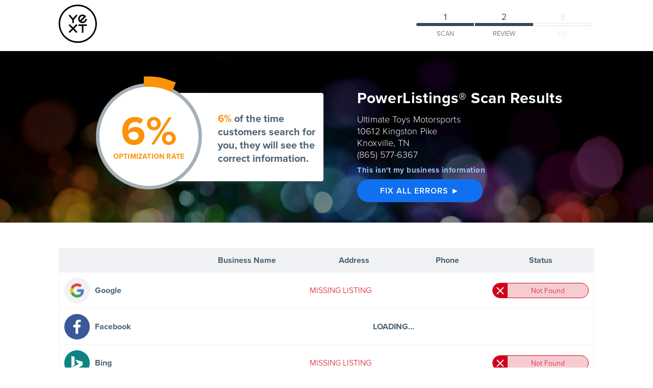

--- FILE ---
content_type: text/html
request_url: https://www.yext.com/pl/insider-pages/scan.html?ref=680515&address=10612%20Kingston%20Pike&zip=37922&phone=8655776367&name=Ultimate%20Toys%20Motorsports
body_size: 10951
content:







<!-- Title - View Your Listings Results - Yext -->




  
  <!DOCTYPE  html>
  <!--[if IE 7]><html lang="en" class="ie7"><![endif]-->
  <!--[if IE 8]><html lang="en" class="ie8"><![endif]-->
  <!--[if !IE]><!--><html lang="en"><!--<![endif]-->
    <head>
      <meta http-equiv="Content-Type" content="text/html; charset=utf-8"/>
      <meta  name="viewport" content="width=device-width, initial-scale=1, maximum-scale=1, user-scalable=0" />

      <title>View Your Listings Results - Yext</title>
<style>tr[partner="yahoo"]{display:none} .icon.yahoo{display:none !important;}</style>
      <meta name="description" content="" />
      <meta name="keywords" content="" />
      <meta http-equiv="X-UA-Compatible" content="IE=edge,chrome=1">
      <meta name="viewport" content="initial-scale=1.0, maximum-scale=1.0, minimum-scale=1.0, user-scalable=no, width=device-width">
      <!-- Load Typekit -->
      <script src="https://use.typekit.net/alo3duy.js"></script>
      <script>try{Typekit.load({ async: true });}catch(e){}</script>
      <!-- /End Load Typekit -->
      
      <link rel="dns-prefetch" href="//code.jquery.com">
      
      <link href="https://s3.amazonaws.com/www.yextstudio.com/BusinessScan/img/favicon.png" rel="shortcut icon">
      <link href="https://s3.amazonaws.com/www.yextstudio.com/BusinessScan/img/favicon.png" rel="apple-touch-icon-precomposed">

      <!-- Stylesheets -->
      
         <link rel="stylesheet" id="businesscan-css" href="https://s3.amazonaws.com/www.yextstudio.com/BusinessScan/businessscan.css" media="all">
      
      <!-- /End Stylesheets -->

<meta name="robots" content="noindex, follow" />

    <!-- include google optimize -->
    <script>
      (function(i,s,o,g,r,a,m){i['GoogleAnalyticsObject']=r;i[r]=i[r]||function(){
      (i[r].q=i[r].q||[]).push(arguments)},i[r].l=1*new Date();a=s.createElement(o),
      m=s.getElementsByTagName(o)[0];a.async=1;a.src=g;m.parentNode.insertBefore(a,m)
      })(window,document,'script','https://www.google-analytics.com/analytics.js','ga');

      ga('create', 'UA-24978808-1', 'yext.com', {allowLinker: true});
      ga('require', 'GTM-PZZFHBL');

    </script>

    <!-- Page-hiding snippet (recommended)  -->
    <style>.async-hide { opacity: 0 !important} </style>
    <script>(function(a,s,y,n,c,h,i,d,e){s.className+=' '+y;h.start=1*new Date;
    h.end=i=function(){s.className=s.className.replace(RegExp(' ?'+y),'')};
    (a[n]=a[n]||[]).hide=h;setTimeout(function(){i();h.end=null},c);h.timeout=c;
    })(window,document.documentElement,'async-hide','dataLayer',4000,
    {'GTM-PZZFHBL':true});</script>
      <!-- Google Tag Manager -->
      <script>(function(w,d,s,l,i){w[l]=w[l]||[];w[l].push({'gtm.start':
      new Date().getTime(),event:'gtm.js'});var f=d.getElementsByTagName(s)[0],
      j=d.createElement(s),dl=l!='dataLayer'?'&l='+l:'';j.async=true;j.src=
      'https://www.googletagmanager.com/gtm.js?id='+i+dl;f.parentNode.insertBefore(j,f);
      })(window,document,'script','dataLayer','GTM-T2C2W9D');</script>
      <!-- End Google Tag Manager -->

      <!-- Analytics -->
      <script type="text/javascript">

        var _gaq = _gaq || [];
        _gaq.push(['_setAccount', 'UA-22725052-1']);
        _gaq.push(['_trackPageview']);

        (function() {
          var ga = document.createElement('script'); ga.type = 'text/javascript'; ga.async = true;
          ga.src = ('https:' == document.location.protocol ? 'https://ssl' : 'http://www') + '.google-analytics.com/ga.js';
          var s = document.getElementsByTagName('script')[0]; s.parentNode.insertBefore(ga, s);
        })();

      </script>
      <!-- /End Analytics -->
       
    </head>
    <body
    
      class = "
        is-chrome
      ">
      <!-- Header -->
      <header class="header header--white header--external business-scan-header">
        <div class="wrapper header__container">
          <!-- start logo -->
          <span class="header__logo">
<svg class="yext-logo yext-logo--no-trademark" xmlns="http://www.w3.org/2000/svg" viewBox="0 0 720 720" style="width: 75px;">
  <path d="M360 0C161.18 0 0 161.18 0 360s161.18 360 360 360 360-161.18 360-360S558.82 0 360 0zm0 691.2C177.08 691.2 28.8 542.92 28.8 360S177.08 28.8 360 28.8 691.2 177.08 691.2 360 542.92 691.2 360 691.2z"/>
  <path d="M370.8 399.6h64.8v129.6h28.8V399.6h64.8v-28.8H370.8zM332.43 367.2L270 429.64l-62.43-62.44-20.37 20.37L249.64 450l-62.44 62.43 20.37 20.37L270 470.36l62.43 62.44 20.37-20.37L290.36 450l62.44-62.43zM448.2 349.2c44.73 0 81-36.27 81-81h-28.8c0 28.83-23.37 52.2-52.2 52.2-8.23 0-16.01-1.91-22.93-5.3l69.83-69.83 21.08-21.08c-14.44-22.25-39.48-36.98-67.98-36.98-44.74 0-81 36.27-81 81s36.26 80.99 81 80.99zm0-133.2c10.12 0 19.56 2.89 27.56 7.88l-71.88 71.88c-4.99-8-7.87-17.44-7.87-27.56-.01-28.83 23.36-52.2 52.19-52.2zM270 259.58l-60.74-72.38-22.06 18.51 68.4 81.52v61.97h28.8v-61.97l68.4-81.52-22.06-18.51z"/>
</svg>



          </span>
          <!-- /End logo -->
          <!-- Start Progress Bar -->
          <div class="header__progress-bar-container ">
            <ul class="header__progress-bar is-step-1 is-step-2  ">
              <li class="header__progress-step step-1">
                <div class="header__progress-step-label">1</div>
                <div class="header__progress-step-bar"></div>
                <div class="header__progress-step-title">Scan</div>
              </li>
               <li class="header__progress-step step-2">
                <div class="header__progress-step-label">2</div>
                <div class="header__progress-step-bar"></div>
                <div class="header__progress-step-title">Review</div>
              </li>
               <li class="header__progress-step step-3">
                <div class="header__progress-step-label">3</div>
                <div class="header__progress-step-bar"></div>
                <div class="header__progress-step-title">Fix</div>
              </li>
              
            </ul>
          </div>
          <!-- End Progress Bar -->
        </div>
      </header>
      <!-- Start of mini nav (shows up on scroll) -->
      
        <div class="header header--mini header-mini-external js-yext-mini-nav" >
              <div class="wrapper header__container">
                <!-- logo -->
                <span class="header__logo" >
                  <a href="https://www.yext.com/" target="_blank">
<svg class="yext-logo yext-logo--no-trademark" xmlns="http://www.w3.org/2000/svg" viewBox="0 0 720 720" style="width: 75px;">
  <path d="M360 0C161.18 0 0 161.18 0 360s161.18 360 360 360 360-161.18 360-360S558.82 0 360 0zm0 691.2C177.08 691.2 28.8 542.92 28.8 360S177.08 28.8 360 28.8 691.2 177.08 691.2 360 542.92 691.2 360 691.2z"/>
  <path d="M370.8 399.6h64.8v129.6h28.8V399.6h64.8v-28.8H370.8zM332.43 367.2L270 429.64l-62.43-62.44-20.37 20.37L249.64 450l-62.44 62.43 20.37 20.37L270 470.36l62.43 62.44 20.37-20.37L290.36 450l62.44-62.43zM448.2 349.2c44.73 0 81-36.27 81-81h-28.8c0 28.83-23.37 52.2-52.2 52.2-8.23 0-16.01-1.91-22.93-5.3l69.83-69.83 21.08-21.08c-14.44-22.25-39.48-36.98-67.98-36.98-44.74 0-81 36.27-81 81s36.26 80.99 81 80.99zm0-133.2c10.12 0 19.56 2.89 27.56 7.88l-71.88 71.88c-4.99-8-7.87-17.44-7.87-27.56-.01-28.83 23.36-52.2 52.19-52.2zM270 259.58l-60.74-72.38-22.06 18.51 68.4 81.52v61.97h28.8v-61.97l68.4-81.52-22.06-18.51z"/>
</svg>
</a> </span>
                <!-- /logo -->
                <div class="yext-header-btn-container">
                  <a href="preview.html" class="yext-btn yext-header-btn">FIX ALL ERRORS ►</a>
                </div>
              </div>
        </div>
      
      <!-- / End of mini nav -->
      <!-- /End of Header -->
      <!-- extends master-flow123.html -->
<!-- is-present -->


  
 <!-- Customer Story None -->
  
  
    
    
    <div class="business-scan-results-container business-scan-header" style="background-image: url('https://s3.amazonaws.com/www.yextstudio.com/BusinessScan/hero-scan.jpg')">
      <div class="wrapper">
        <div class="business-scan-header-text-wrapper">
          
          
          <div class="results-badge js-results-badge">
            <div class="results-badge-circle-container">
              <svg class="results-badge-circle" viewBox="0 0 33.83098862 33.83098862" width="228" height="228" xmlns="http://www.w3.org/2000/svg">
                <circle class="results-badge-circle__background" stroke="#efefef" stroke-width="1" fill="none" cx="16.91549431" cy="16.91549431" r="14.91549431"></circle>
                <circle class="results-badge-circle__circle js-results-circle" stroke-width="3" stroke-dasharray="0,100" stroke-linecap="square" fill="none" cx="16.91549431" cy="16.91549431" r="15.91549431"></circle>
              </svg>
              <div class="results-badge-circle-label-container">
                <div class="results-badge-circle-label-number"><span class="js-percent-optimized"></span>%</div>
                <div class="results-badge-circle-label-title">
                  Optimization Rate
                </div>
              </div>
            </div>
            <div class="results-badge-square">
              <div class="results-badge-square-text-wrapper">

                <span class="results-badge-square-percentage">
                  <span class="js-percent-optimized"></span>%
                </span>
                of the time customers search for you, they will see the correct information.
              </div>
            </div>
          </div>
          
          <form style="display:none" id="error-form" action="preview.html" method="post">
            <input type="hidden" name="errorCountTop" />
            <input type="hidden" name="errorCountEmerging" />
            <input type="hidden" name="partnerCountTop" />
            <input type="hidden" name="partnerCountEmerging" />
            <input type="hidden" name="email" class="js-user-submitted-email" value="" />
           <input type="hidden" name="firstname" class="js-user-submitted-first-name" value="" />
           <input type="hidden" name="lastname" class="js-user-submitted-last-name" value="" />
           <input type="hidden" name="name" class="js-user-submitted-company" value="Ultimate Toys Motorsports" />
           <input type="hidden" name="scanresults" class="js-scanresults" />

         </form>
          
          <div class="business-scan-header-text-title">
            <h1>PowerListings® Scan Results</h1>
            
            
              
                <div class="business-scan-header-address">
                  
                    Ultimate Toys Motorsports
                   <br/>
                  
                    10612 Kingston Pike
                  
                  <br/>
                  
                    Knoxville,
                    TN
                    <br />
                  <span id="phnspan">(865) 577-6367</span>
                </div>
              
            
            
            <a href="#" id='infochange' class="business-scan-header-fineprint">This isn't my business information</a>

            <a href="preview.html" class="yext-btn-on-gray business-scan-header-btn st-business-scan-header-btn">
              FIX ALL ERRORS ►
            </a>
          </div>

        </div>
      </div>
    </div>
    

    
    <div class="business-scan-results-table-container">
      <div class="wrapper">
        <table border="1" class="business-scan-results-table" id="report">
          <thead>
            <tr>
              <th class="site-header"><span class="on-mobile">Site</span></th>
              <th class="on-desktop on-tablet name-header">Business Name</th>
              <th class="on-desktop on-tablet address-header">Address</th>
              <th class="on-desktop on-tablet phone-header">Phone</th>
              
              <th class="status-header"><span class="on-desktop on-tablet">Status</span><span class="on-mobile">Listings</span></th>
            </tr>
          </thead>
          <tbody class="js-template-body">
          </tbody>
        </table>
      </div>
    </div>
    

    
    
      
      <div class="business-scan-results-cta-module">
        <div class="wrapper">
          <h3>Use Yext to take control of your business listings — everywhere it matters.</h3>
          <a href="preview.html" class="yext-btn-on-gray results-cta">Fix My Listings Now</a>

          <div class="business-scan-results-cta-module-fineprint">
            Yext shall have no liability for the availability or contents of the scan results, which may vary based on information we receive from our partners. This scanning tool is supplied on an "as is" and "as available" basis. To the fullest extent under applicable law, Yext makes no, and disclaims all, warranties, guarantees and representations, whether express, implied, oral or otherwise.
            <br /> <br />
            The optimization rate is an estimate of the percentage of listing views that do not contain an error. A listing is determined to contain an error if the name, address or phone number from our partners does not match the information supplied. In order to account for traffic differences between publishers, essential publishers are weighted 10 times as much as our emerging publishers.
          </div>
        </div>
      </div>
      

    
    
    
    
    
  
  

  
    
    <div class="js-not-found-dialog yext-scan-dialog" style="display: none;">
      <h3 class="yext-scan-dialog-title">Unfortunately we could not find your business. In order to scan your business correctly, please provide more information.</h3>
      <div class="yext-dialog-cta-container">
        <a href="#" class="yext-dialog-cta yext-btn-on-gray">Find Your Listings</a>
      </div>
      <div class="dialog-close-btn js-dialog-close-btn"></div>
    </div>
    
    
    <div class="js-no-address-dialog yext-scan-dialog yext-form-dialog" data-submit-text="Get My Listings Scan" style="display: none;">
      <h3 class="yext-scan-dialog-title js-dialog-title">Unfortunately we could not find your business.</h3>
      <p class="yext-scan-dialog-subtitle">In order to scan your business correctly, please verify the information below</p>
      <div class="yext-scan-dialog-content wrapper-form">
        <form class="js-scan-form" action="scan.html" method="POST">
          <div class="input-wrapper">
            <input type="text" class="input is-required js-name-input" name="name" value="Ultimate Toys Motorsports"/>
            <label class="input-label">Business Name</label>
            <span class="required-label">Required</span>
          </div>
          <div class="input-wrapper">
            <input type="text" class="input is-required js-phone-input" name="phone" value="(865) 577-6367"/>
            <label class="input-label">Business Phone</label>
            <span class="required-label">Required</span>
          </div>
          <div class="input-wrapper">
            <input type="text" class="input is-required" name="address" value="10612 Kingston Pike"/>
            <label class="input-label">Business Address</label>
            <span class="required-label">Required</span>
          </div>
          <div class="input-wrapper">
            <input type="text" class="input is-required" name="zip" value="37922"/>
            <label class="input-label">Business Zip</label>
            <span class="required-label">Required</span>
          </div>
          <button type="submit" class="yext-btn submit-btn js-submit-btn" disabled="disabled" id="info-submit">Get My Listings Scan</button>
          <div class="js-error-container error-container" style="display: none;">
            <span class="js-multiple-error-msg">Please provide the required information.</span>
            <span class="js-single-error-msg" style="display: none;"><span class="js-field-name"></span> is required</span>
          </div>
        </form>
        <div class="yext-dialog-fineprint">
          Your info is subject to the <a href="https://www.yext.com/privacy-policy/" target="_blank">Yext Privacy Policy.</a>
        </div>
      </div>
      <div class="dialog-close-btn js-dialog-close-btn"></div>
    </div>
    
    
    <div class="js-email-gate-dialog yext-scan-dialog yext-form-dialog" style="display: none;" data-is-hubspot="True">
      <h3 class="yext-scan-dialog-title">View Your Results</h3>
      <p class="yext-scan-dialog-subtitle">
        
          Tell us about yourself to unlock your free listings report.
        </p>
      <div class="yext-scan-dialog-content wrapper-form">
        <form class="js-scan-form"   data-resubmit-action="mscan.html" data-has-hubspot="true" action="https://www.yext.com/spark2/submitHubSpotForm" method="post">
           
          <input type="hidden" name="pardot_url" class="js-pardot-url" value="https://connect.yext.com/l/690783/2019-03-25/g8fp" /> 
          <input type="hidden" name="hform" value="b4b93bdf-fe7a-4f30-8788-1061eaf022d9" id="hform">
           <input type="hidden" name="utm_source" value="INPG"/>
           <input type="hidden" name="utm_term" value="Insider Pages In House"/>
          <input type="hidden" name="rf_site_company">
          <input type="hidden" name="rf_hq_company">
          <input type="hidden" name="rf_dhq_company">
          <input type="hidden" name="rf_ghq_company">
          <input type="hidden" name="rf_ghq_addr1">
          <input type="hidden" name="rf_ghq_addr2">
          <input type="hidden" name="rf_ghq_city">
          <input type="hidden" name="rf_ghq_state">
          <input type="hidden" name="rf_ghq_statecode">
          <input type="hidden" name="rf_ghq_country">
          <input type="hidden" name="rf_ghq_countrycode">
          <input type="hidden" name="rf_ghq_ziprf_site_phone">
          <input type="hidden" name="rf_ghq_tradename">
          <input type="hidden" name="rf_ghq_url">
          <input type="hidden" name="rf_ghq_locationtype">
          <input type="hidden" name="rf_ghq_subcoderf_ghq_siccoderf_ghq_sicname">
          <input type="hidden" name="rf_ghq_naicscode">
          <input type="hidden" name="rf_ghq_naicsname">
          <input type="hidden" name="rf_site_familymembers">
          <input type="hidden" name="rf_ghq_familymembers">
          <input type="hidden" name="rf_ghq_employeestotal">
          <input type="hidden" name="rf_ghq_annualrev">
          <input type="hidden" name="rf_ghq_global2k">
          <input type="hidden" name="rf_ghq_fortune500">
          <input type="hidden" name="rf_site_customindustry">
          <input type="hidden" name="rf_ghq_customindustry">
          <input type="hidden" name="rf_ghq_emptotalrange">
          <input type="hidden" name="rf_ghq_revenuerange">
          <input type="hidden" name="rf_inferredareacode">
          <input type="hidden" name="rf_inferredcityrf_inferredstate">
          <input type="hidden" name="rf_inferredcountry">
          <input type="hidden" name="rf_inferredindustry">
          <input type="hidden" name="rf_inferredpublic">
          <input type="hidden" name="rf_inferredrevenue">
          <input type="hidden" name="rf_inferredemployees">
          <input type="hidden" name="rf_confidencelevel">
          <input type="hidden" name="rf_confidencedescription">
          <input type="hidden" name="phone" value="(865) 577-6367">
          <input type="hidden" name="scanresults" class="js-scan-results">
            
              <div class="fullname-wrapper">
                <div class="fullname-input-wrapper">
                  <div class="input-wrapper">
                    <input type="text" class="input is-required js-firstname-input" name="firstname" value="">
                    <label class="input-label">First Name</label>
                    <span class="required-label">Required</span>
                  </div>
                </div>
                <div class="fullname-input-wrapper">
                  <div class="input-wrapper">
                    <input type="text" class="input is-required js-lastname-input" name="lastname" value="">
                    <label class="input-label">Last Name</label>
                    <span class="required-label">Required</span>
                  </div>
                </div>
              </div>
            
            
              <input type="hidden" name="company" value="Ultimate Toys Motorsports">
            
            <div class="input-wrapper">
              <input type="email" class="input is-required js-email-input is-email" name="email">
              <label class="input-label">Email</label>
              <span class="required-label">Required</span>
            </div>
          <div style="position:absolute; left:-9999px; top: -9999px;">
              <label for="pardot_extra_field">Comments</label>
              <input type="text" id="pardot_extra_field" name="pardot_extra_field" value="No bot">
          </div>
          <button type="submit" class="yext-btn submit-btn js-submit-btn" disabled="disabled">Get My Listings Scan</button>
        </form>
        <div class="yext-dialog-fineprint">
          Your info is subject to the <a href="https://www.yext.com/privacy-policy/" target="_blank">Yext Privacy Policy.</a>
        </div>
      </div>
    </div>
    
    
    
    
    
    <svg version="1.1" xmlns="http://www.w3.org/2000/svg" xmlns:xlink="http://www.w3.org/1999/xlink" class="blur-svg" style="display: none;">
        <defs>
            <filter id="blur-filter">
                <feGaussianBlur in="SourceGraphic" stdDeviation="8"></feGaussianBlur>
            </filter
        </defs>
    </svg>
  
  
    
    <script id="partnerRow" type="text/x-jquery-tmpl">
      
        <td>
            <div class="publisher-details">
              <div class="publisher-details-icon">
                <img width-"50px" src="https://s3.amazonaws.com/www.yextstudio.com/BusinessScan/medallions/2016/08/medallion-${css}.svg"/>
              </div>
              <div class="publisher-details-info">
                ${partner_name}
                {{if url}}
                  {{if showLink}}
                    <a href="${url}" target="_blank" partner="${partner_id}" class="viewlink">View Listing</a>
                  {{/if}}
                {{/if}}
              </div>
            </div>
          </td>
          {{if partnerHasPowerListings}}
            <td colspan="4" class="success">
              <div class="powerlistings">Powerlistings® Synced</div>
            </td>
          {{else}}
            {{if error}}
              <td colspan="4" class="on-desktop on-tablet">
                <b>Temporary problem scanning on this publisher.</b><br>
                  The publisher system is not responding to our scanning requests. This is a temporary situation and will be fixed shortly.
              </td>
            {{else}}
              {{if found}}
                <td class="on-desktop on-tablet{{if !match_name}} error{{/if}}">${name}</td>
                <td class="on-desktop on-tablet{{if !match_address}} error{{/if}}">${address}</td>
                <td class="on-desktop on-tablet{{if !match_phone}} error{{/if}}">${phone}</td>
                <td class="on-desktop on-tablet {{if !match_address}} error{{/if}}">
                  {{if match_phone && match_address && match_name}}
                    <div class="status-badge badge-warning listed">
                      <a href="${next}">
                        <span class="status-badge-icon">!</span>
                        Not Verified Through Yext
                      </a>
                    </div>
                  {{else}}
                    {{if !match_phone}}
                      <div class="status-badge badge-error">
                        <a href="${next}">
                          <span class="status-badge-icon is-error">X</span>
                          Wrong Phone Number
                        </a>
                      </div>
                    {{else}}
                      {{if !match_address}}
                        <div class="status-badge badge-error">
                          <a href="${next}">
                            <span class="status-badge-icon is-error">X</span>
                            Wrong Address
                          </a>
                        </div>
                      {{else}}
                        {{if !match_name}}
                          <div class="status-badge badge-error">
                            <a href="${next}">
                              <span class="status-badge-icon is-error">X</span>
                              Different Business Name
                            </a>
                          </div>
                        {{/if}}
                      {{/if}}
                    {{/if}}
                  {{/if}}
                </td>
                <td class="on-mobile address-details">
                  <div {{if !match_name}}class="error"{{/if}}>${name}</div>
                  <div {{if !match_address}}class="error"{{/if}}>${address}</div>
                  <div {{if !match_phone}}class="error"{{/if}}>${phone}</div>
                </td>
              {{else}}
                {{if partner_id == 574}}
                  <td class="error on-desktop on-tablet" colspan="3">Publisher Does Not Support Your City</td>
                {{else}}
                  <td class="error on-desktop on-tablet" colspan="3">Missing Listing</td>
                {{/if}}
                <td>
                  <div class="status-badge badge-error on-tablet on-desktop">
                    <a href="${next}">
                      <span class="status-badge-icon is-error">X</span>
                      Not Found
                    </a>
                  </div>
                  <div class="error on-mobile">
                    Missing Listing
                  </div>
                </td>
              {{/if}}
            {{/if}}
          {{/if}}
      
    </script>
    
    
    <script id="partnerLoading" type="text/x-jquery-tmpl">
      
        <tr partner="${css}">
          <td>
            <div class="publisher-details">
              <div class="publisher-details-icon">
                <img width-"50px" src="https://s3.amazonaws.com/www.yextstudio.com/BusinessScan/medallions/2016/08/medallion-${css}.svg"/>
              </div>
              <div class="publisher-details-info">
                ${partner_name}
              </div>
            </div>
          </td>
          <td colspan="4">
            <div class="results-table-loading">Loading...</div>
          </td>
        </tr>
      
    </script>
    
    
  <script>
    
    window.onload = function() {
      var businessScan = new window.BusinessScan();

      
      
      

      
      $('#infochange').click(function() {
        $.post('https://www.yext.com/spark2/registerevent', {'sessionId': '261304429',  'pageVersionId': '268231', 'eventId': '28'});

        // Address Not Found Dialog
        businessScan.addressNotFound.updateTitle('Update Business Information');
        businessScan.addressNotFound.show();

        return false;
      });

      
      $('#info-submit').click(function() {
        $.post('https://www.yext.com/spark2/registerevent', {'sessionId': '261304429',  'pageVersionId': '268231', 'eventId': '29'});
      });

      
      $('a[href="preview.html"]').on("click", function(e) {
        $("#error-form").submit();
        return false;
      });

      $(document).ready(function() {

          var repInfo = {};
          
          var APPS_PARTNER_NAME = "";
          var LOCATION_ID = "";
          var SUBSCRIBED_PARTNERS = [];
          

          
          
          var partners_to_scan_now = PARTNERS;
          if (CLAIM_PARTNER) {
            partners_to_scan_now.unshift(CLAIM_PARTNER);
            partners_to_scan_now = $(partners_to_scan_now).filter(function(index, partner) {
              if (index == 0) {
                return true;
              } else {
                return partner[0] !== CLAIM_PARTNER[0];
              }
            });
          }

          var partners_to_scan_later = EMERGING_PARTNERS;
          if (CLAIM_PARTNER) {
            partners_to_scan_later.unshift(CLAIM_PARTNER);
            partners_to_scan_later = $(partners_to_scan_later).filter(function(index, partner) {
              if (index == 0) {
                return true;
              } else {
                return partner[0] !== CLAIM_PARTNER[0];
              }
            });
          }

          var resultsTable = new window.ResultsTable({
            'container' : $('#report'),
            'partnersNow': partners_to_scan_now,
            'partnersLater': partners_to_scan_later
          });
          var badgeTimeout;
          function scanPartner(i, partner, cb) {
              var partnerId = partner[0];
              $.ajax({
                  "url": "sms_search",
                  "dataType": "json",
                  "data": {
                      "name": "Ultimate Toys Motorsports",
                      "address": "10612 Kingston Pike",
                      "phone": "(865) 577-6367",
                      "zip": "37922",
                      "country": "",
                      "provider": "sms_simple",
                      "timeout": "10",
                      "session_id": "261304429",
                      "partner_ids": partnerId,
                      "location_id": LOCATION_ID
                  },
                  "type": "POST",
                  "error": function(x, y, z) {
                      throw Error("Error in sms scan: " + x + " , " + y + " , " + z);
                  },
                  "success": function(data) {
                      $.each(data, function(i, row) {
                          repInfo[row["partner_id"]] = row;
                      });
                      var id = partner[0];
                      var partnerHasPowerListings = repInfo[id] && repInfo[id].has_powerlistings;
                      
                      resultsTable.onScanSuccess({
                        'repInfo' : repInfo,
                        'partnerHasPowerListings': partnerHasPowerListings,
                        'shouldAppend': (!APPS_PARTNER_NAME || (SUBSCRIBED_PARTNERS && $.inArray(partner[0].toString(), SUBSCRIBED_PARTNERS.split(",")) != -1)),
                        'partner': partner,
                        'byPartner': "",
                        'next': 'preview.html'
                      });

                      if (cb) {
                          cb();
                      }
                      resultsTable.updateScore(id, repInfo[id] );
                      resultsTable.updateScoreForm();
                      resultsTable.updateResultsBadge();
                  }
              })
            };
          
          
            
            

            resultsTable.setup();

            $.each(partners_to_scan_now, scanPartner);
            $.each(partners_to_scan_later, scanPartner);
          


          
          
          });
          $(".viewlink").on("click", function(e) {
              $.ajax({
                  "url": "view_partner_listing",
                  "dataType": "json",
                  "data": {
                      "session_id": "261304429",
                      "page_version_id": "268231",
                      "partner_id": $(this).attr("partner"),
                      "url": $(this).attr("href")
                  },
                  "type": "POST"
              });
          });
        

        $('a[href="preview.html"]').on("click", function(e) {
          $("#error-form").submit();
          return false;
        });

        $('.yext-header-btn').bind({
          click: function() {
            $.postJSON('https://www.yext.com/spark2/registerevent', {'sessionId': '261304429',  'pageVersionId': '268231', 'eventId': '80'});
          }
        });
      }
  </script>
  





<!-- Google Code for Remarketing Tag -->
<script type="text/javascript">
  /* <![CDATA[ */
  var google_conversion_id = 964616282;
  var google_custom_params = window.google_tag_params;
  var google_remarketing_only = true;
  /* ]]> */
</script>
<script type="text/javascript" src="//www.googleadservices.com/pagead/conversion.js"></script>
<noscript>
  <div style="display:inline;">
  <img height="1" width="1" style="border-style:none;" alt="" src="//googleads.g.doubleclick.net/pagead/viewthroughconversion/964616282/?value=0&amp;guid=ON&amp;script=0"/>
  </div>
</noscript>

<!-- Google Code for Scan Page - Paid Search Remarketing List -->
<script type="text/javascript">
  /* <![CDATA[ */
  var google_conversion_id = 1000666750;
  var google_conversion_language = "en";
  var google_conversion_format = "3";
  var google_conversion_color = "666666";
  var google_conversion_label = "2H9ECOLT5QIQ_uyT3QM";
  var google_conversion_value = 0;
  /* ]]> */
</script>
<script type="text/javascript" src="//www.googleadservices.com/pagead/conversion.js"></script>
<noscript>
  <div style="display:inline;">
    <img height="1" width="1" style="border-style:none;" alt="" src="//www.googleadservices.com/pagead/conversion/1000666750/?label=2H9ECOLT5QIQ_uyT3QM&amp;guid=ON&amp;script=0"/>
  </div>
</noscript>

<!-- Google Code for Scan Page - Default -->
<!-- Google Code for Remarketing Tag -->
<script type="text/javascript">
/* <![CDATA[ */
var google_conversion_id = 1000666750;
var google_conversion_label = "UcRLCOrS5QIQ_uyT3QM";
var google_custom_params = window.google_tag_params;
var google_remarketing_only = true;
/* ]]> */
</script>
<script type="text/javascript" src="//www.googleadservices.com/pagead/conversion.js">
</script>
<noscript>
<div style="display:inline;">
<img height="1" width="1" style="border-style:none;" alt="" src="//googleads.g.doubleclick.net/pagead/viewthroughconversion/1000666750/?label=UcRLCOrS5QIQ_uyT3QM&amp;guid=ON&amp;script=0"/>
</div>
</noscript>


<!-- Google Code for SMB Lead Conversion Page -->
<script type="text/javascript">
/* <![CDATA[ */
var google_conversion_id = 1000666750;
var google_conversion_label = "eMqLCJKegXsQ_uyT3QM";
var google_conversion_value = 15.00;
var google_conversion_currency = "USD";
var google_remarketing_only = false;
/* ]]> */
</script>
<script type="text/javascript" src="//www.googleadservices.com/pagead/conversion.js">
</script>
<noscript>
<div style="display:inline;">
<img height="1" width="1" style="border-style:none;" alt="" src="//www.googleadservices.com/pagead/conversion/1000666750/?value=15.00&amp;currency_code=USD&amp;label=eMqLCJKegXsQ_uyT3QM&amp;guid=ON&amp;script=0"/>
</div>
</noscript>

<!-- Google Conversion Code for Search -->
<script type="text/javascript">
  /* <![CDATA[ */
  var google_conversion_id = 1001538777;
  var google_conversion_label = "GFTpCOepwgQQ2YnJ3QM";
  var google_custom_params = window.google_tag_params;
  var google_remarketing_only = true;
  /* ]]> */
</script>
<script type="text/javascript" src="//www.googleadservices.com/pagead/conversion.js"></script>
<noscript>
  <div style="display:inline;">
  <img height="1" width="1" style="border-style:none;" alt="" src="//googleads.g.doubleclick.net/pagead/viewthroughconversion/1001538777/?value=0&amp;label=GFTpCOepwgQQ2YnJ3QM&amp;guid=ON&amp;script=0"/>
  </div>
</noscript>

<!-- Start of Async HubSpot Analytics Code -->
<script type="text/javascript">
  (function(d,s,i,r) {
    if (d.getElementById(i)){return;}
    var n=d.createElement(s),e=d.getElementsByTagName(s)[0];
    n.id=i;n.src='//js.hs-analytics.net/analytics/'+(Math.ceil(new Date()/r)*r)+'/405546.js';
    e.parentNode.insertBefore(n, e);
  })(document,"script","hs-analytics",300000);
</script>
<!-- End of Async HubSpot Analytics Code -->


<!--
Start of DoubleClick Floodlight Tag: Please do not remove
Activity name of this tag: Yext SMB Scan Page
URL of the webpage where the tag is expected to be placed: https://www.yext.com/pl/
This tag must be placed between the <body> and </body> tags, as close as possible to the opening tag.
Creation Date: 02/27/2017
-->
<script type="text/javascript">
var axel = Math.random() + "";
var a = axel * 10000000000000;
document.write('<iframe src="https://6472602.fls.doubleclick.net/activityi;src=6472602;type=pagev0;cat=yexts002;dc_lat=;dc_rdid=;tag_for_child_directed_treatment=;ord=' + a + '?" width="1" height="1" frameborder="0" style="display:none"></iframe>');
</script>
<noscript>
<iframe src="https://6472602.fls.doubleclick.net/activityi;src=6472602;type=pagev0;cat=yexts002;dc_lat=;dc_rdid=;tag_for_child_directed_treatment=;ord=1?" width="1" height="1" frameborder="0" style="display:none"></iframe>
</noscript>
<!-- End of DoubleClick Floodlight Tag: Please do not remove -->



<div class="on-mobile js-mobile-footer mobile-footer">
      <a href="preview.html" class="yext-btn-on-gray business-footer-btn">
        FIX ALL ERRORS ►
      </a>
    </div>
      <!-- Start of Footer -->
      <footer class="footer footer--external" role="contentinfo">
        <div class="wrapper">

          <div class="footer__legal">
            <span class="footer__legal-info">Ⓒ 2018 Yext. All Rights Reserved</span>
            <ul class="footer__external_links">
              <li id="menu-item-17150" class="menu-item menu-item-type-post_type menu-item-object-page menu-item-17150">
                <a class="menu-item menu-item-type-post_type menu-item-object-page menu-item-24747" href="http://www.yext.com" target="_blank"> For Enterprises </a>
              </li>
              <li id="menu-item-17150" class="menu-item menu-item-type-post_type menu-item-object-page menu-item-17150"><a href="https://www.yext.com/privacy-policy/" target="_blank">Privacy Policy</a></li>
              <li id="menu-item-24747" class="menu-item menu-item-type-post_type menu-item-object-page menu-item-24747">
                <a class="menu-item menu-item-type-post_type menu-item-object-page menu-item-24747" href="https://nytech.org/made" target="_blank">Made in NYC</a>
              </li>
            </ul>
          </div>
          <div class="footer__logos">
            <ul class="footer__logos__list">
              <li id="menu-item-17150" class="menu-item menu-item-type-post_type menu-item-object-page menu-item-17150">
                <a class="menu-item menu-item-type-post_type menu-item-object-page menu-item-24747"><img class="footer_truste" src="https://s3.amazonaws.com/www.yextstudio.com/BusinessScan/footer-trust.png" title="truste certified privacy"></a>
              </li>
              <li id="menu-item-17150" class="menu-item menu-item-type-post_type menu-item-object-page menu-item-17150"><a><img class="footer_trustwave" id="icon-trustwave" src="https://s3.amazonaws.com/www.yextstudio.com/BusinessScan/footer-Trustwave.png" border="0" style="cursor:pointer;" onclick="javascript:window.open('https://sealserver.trustwave.com/cert.php?customerId=w6otlmWieJraVGcsmKTRO3XmHPZqDb&amp;size=105x54&amp;style=', 'c_TW', 'location=no, toolbar=no, resizable=yes, scrollbars=yes, directories=no, status=no, width=615, height=720'); return false;" oncontextmenu="javascript:alert('Copying Prohibited by Law - Trusted Commerce is a Service Mark of TrustWave Holdings, Inc.'); return false;" alt="This site protected by Trustwave's Trusted Commerce program" title="This site protected by Trustwave's Trusted Commerce program"></a>
            </li>
              <li>
                <img class="footer_yext_listed" src="https://s3.amazonaws.com/www.yextstudio.com/BusinessScan/footer-YEXT-Listed-NYSE_REV.png" title="Yext Listed NYSE">
              </li>
              <li>
                <a class="footer__nyc-icon" target="_blank" href="http://www.digital.nyc/startups/yext">
                  <img src="https://s3.amazonaws.com/www.yextstudio.com/BusinessScan/footer-MINY.png" width="60" height="60" alt="Made in NY">
                </a>
              </li>
            </ul>
          </div>
        </div>
      </footer>
      <!-- / end of Footer -->
      <!-- Start of javascript -->
<form class="mktoForm" data-formId="1013" data-formInstance="two" style="display: none;"></form>
 <script>
      window.isMarketoLaunched = true;
    </script>
    <script src="//app-ab41.marketo.com/js/forms2/js/forms2.min.js"></script>
       
       
         <script type="text/javascript" src="https://s3.amazonaws.com/www.yextstudio.com/BusinessScan/businessscan.min.js"></script>
      
      
       

       <!-- Start of Campaign Javascript -->
      <script>
        var CLAIM_PARTNER = null;
        
        
        
        
        
        
        
        
        
        
        
        
        
        
        
        
        

        var PARTNERS = [
          [713, 'Google', 'google', true, 150, 0],
          [462, 'Yahoo', 'yahoo', true, 150, 431],
          [559, 'Facebook', 'facebook', true, 99, 0],
          [483, 'Bing', 'bing', true, 150, 525],
          [439, 'Yelp', 'yelp', true, 150, 432],
          [420, 'MapQuest', 'mapquest', true, 150, 434],
          [433, 'Superpages', 'superpages', true, 99, 233],
          [402, 'Citysearch', 'citysearch', true, 99, 231],
          [440, 'Foursquare', 'foursquare', true, 99, 436],
          [433, 'DexKnows', 'dexknows', true, 99, 0],
          [662, 'Insider Pages', 'insiderpages', true, 0, 0]
        ];

        var EMERGING_PARTNERS = [
          [398, 'MerchantCircle', 'merchantcircle', true, 0, 0],
          [551, 'eLocal', 'elocal', true, 0, 0],
          [733, 'EZlocal', 'ezlocal', true, 0, 0],
          [761, 'LocalDatabase', 'localdatabase', true, 0, 0],
          [469, 'ShowMeLocal', 'showmelocal', true, 0, 0],
          [524, 'CitySquares', 'citysquares', true, 0, 0],
          [505, 'YellowMoxie', 'yellowmoxie', true, 0, 0],
          [502, 'Tupalo', 'tupalo', true, 0, 0],
          [532, 'Navmii', 'navmii', true, 0, 0],
          [523, 'Where To?', 'whereto', true, 0, 0],
          [543, 'USCity.net', 'uscity', true, 0, 0],
          [547, '8coupons', 'eightcoupons', true, 0, 0],
          [595, 'N49.ca', 'n49dotca', true, 0, 0],
          [563, 'GoLocal247', 'golocal247', true, 0, 0],
          [579, 'ABLocal', 'ablocal', true, 0, 0],
          [580, 'Opendi', 'opendi', true, 0, 0],
          [583, '2findlocal', 'findlocal', true, 0, 0],
          [638, 'Cylex', 'cylex', true, 0, 0],
          [645, 'iGlobal', 'iglobal', true, 0, 0],
          [644, 'iBegin', 'ibegin', true, 0, 0],
          [690, 'Yalwa', 'yalwa', true, 0, 0],
          [692, 'Brownbook', 'brownbook', true, 0, 0],
      [716, 'Around Me', 'aroundme', true, 0, 0]
        ];
        
        var PACKAGES = [
          [483, 'Bing', 'bing', true, 150, 2586],
          [439, 'Yelp', 'yelp', true, 150, 2587],
          [420, 'MapQuest', 'mapquest', true, 150, 2589],
          [433, 'Superpages', 'superpages', true, 99, 2596],
          [402, 'Citysearch', 'citysearch', true, 99, 2597],
          [395, 'Local.com', 'local', true, 99, 2598],
          [440, 'Foursquare', 'foursquare', true, 99, 2601],
          ["emerging", "Emerging Package", "emerging", true, 199, 2356],
          ["essential", "Essential Package", "complete", true, 449, 2357],
          ["emplete", "Complete Package", "complete", true, 499, 2355],
          ["premium", "Premium Package", "complete", true, 999, 2358],
          ["basic", "Basic Package", "complete", true, 349, 500],
          ["advanced", "Advanced Package", "complete", true, 599, 501],
          ["concierge", "Yext Concierge", "concierge", true, 299, 1934],
          ["premcierge", "Concierge Package", "concierge", true, 1299, 1986],
          ["premcierge2", "Concierge Package", "concierge", true, 999, 2183],
          ["premium-discount", "Premium Package with Discount", "complete", true, 799, 465]
        ];
        if (CLAIM_PARTNER) {
          var PACKAGES = [CLAIM_PARTNER].concat(
              $(PACKAGES).filter(function(partner) {
                return partner[0] !== CLAIM_PARTNER[0];
              }));
        }


        var getPartner = function(partnerId) {
          return $(PARTNERS).detect(function(partner) { return partner[0] == partnerId; });
        };
        
        
          var getPackage = function(id, packages) {
            var currentPackage;
            if (CLAIM_PARTNER) {
              packages = $.makeArray(packages[1]);
            } 

            packages.forEach(function(package){
              if (package[0] == id) {
                currentPackage = package;
              }
            });

            return currentPackage;
          };
        
      
        var packageSubmit = function(form) {
          var zip = "37922";
          selectedForm = form;

          if (zip.length > 0) {
            form.submit();
          } else {
            $('#dialog-state').dialog({
              dialogClass: 'close-button',
              width: 430,
              modal: true,
              draggable: false,
              resizable: false,
              closeOnEscape: false
            })

            $(".ui-dialog").addClass("plans-dialog");

            $('#dialog-state').dialog("open");
          }        

          dialogClick(selectedForm);
        }

        var dialogClick = function(form) {
          $('#dialog-state button').click(function() {
            selectedForm.find(":input").appendTo($("#dialog-state form"));
            $("#dialog-state form").submit();
          });
        }
        
        
      </script>
      <!-- end of Campaign Javascript -->

      <!-- End of Javascript -->
      <!-- Body Tracking -->
      <script type="text/javascript">
        adroll_adv_id = "BU57KV3EYRH5BBW6FN5S52";
        adroll_pix_id = "X4XWWTBZKBABJJQDD6SIHY";
        (function () {
        var oldonload = window.onload;
        window.onload = function(){
           __adroll_loaded=true;
           var scr = document.createElement("script");
           var host = (("https:" == document.location.protocol) ? "https://s.adroll.com" : "http://a.adroll.com");
           scr.setAttribute('async', 'true');
           scr.type = "text/javascript";
           scr.src = host + "/j/roundtrip.js";
           ((document.getElementsByTagName('head') || [null])[0] ||
            document.getElementsByTagName('script')[0].parentNode).appendChild(scr);
           if(oldonload){oldonload()}};
        }());
      </script>
      <!-- /End Body Tracking -->
    </body>
  </html>


--- FILE ---
content_type: text/css
request_url: https://s3.amazonaws.com/www.yextstudio.com/BusinessScan/businessscan.css
body_size: 360910
content:
@-webkit-keyframes bounce{0%{-webkit-transform:translateY(0)}50%{-webkit-transform:translateY(-20px)}100%{-webkit-transform:translateY(0)}}@-moz-keyframes bounce{0%{-webkit-transform:translateY(0)}50%{-webkit-transform:translateY(-20px)}100%{-webkit-transform:translateY(0)}}@-o-keyframes bounce{0%{-webkit-transform:translateY(0)}50%{-webkit-transform:translateY(-20px)}100%{-webkit-transform:translateY(0)}}@keyframes bounce{0%{-webkit-transform:translateY(0)}50%{-webkit-transform:translateY(-20px)}100%{-webkit-transform:translateY(0)}}@keyframes shake{10%, 90%{-webkit-transform:translate3d(-1px, 0, 0)}20%, 80%{-webkit-transform:translate3d(2px, 0, 0)}30%, 50%, 70%{-webkit-transform:translate3d(-4px, 0, 0)}40%, 60%{-webkit-transform:translate3d(4px, 0, 0)}}@keyframes shake{10%, 90%{transform:translate3d(-1px, 0, 0)}20%, 80%{transform:translate3d(2px, 0, 0)}30%, 50%, 70%{transform:translate3d(-4px, 0, 0)}40%, 60%{transform:translate3d(4px, 0, 0)}}*,*:after,*:before{-moz-box-sizing:border-box;box-sizing:border-box;-webkit-font-smoothing:antialiased;font-smoothing:antialiased;text-rendering:optimizeLegibility}body{font:300 17px/1.4 'Helvetica Neue', Helvetica, Arial, sans-serif;color:#272D39}.clear:before,.clear:after{content:' ';display:table}.clear:after{clear:both}.clear{*zoom:1}a{color:#272D39;text-decoration:none}a:hover{color:#272D39}a:focus{outline:0}a:hover,a:active{outline:0}input:focus{outline:0;border:1px solid #04A4CC}.wrapper{position:relative;width:100%;padding:0 15px}@media all and (min-width: 870px){.wrapper{padding:0;width:830px;margin:0 auto}}@media all and (min-width: 1090px){.wrapper{width:1050px}}::selection{background:#4D6272;color:#FFF;text-shadow:none}::-webkit-selection{background:#4D6272;color:#FFF;text-shadow:none}::-moz-selection{background:#4D6272;color:#FFF;text-shadow:none}.alignnone{margin:5px 20px 20px 0}.aligncenter,div.aligncenter{display:block;margin:5px auto 5px auto}.alignright{float:right;margin:5px 0 20px 20px}.alignleft{float:left;margin:5px 20px 20px 0}a img.alignright{float:right;margin:5px 0 20px 20px}a img.alignnone{margin:5px 20px 20px 0}a img.alignleft{float:left;margin:5px 20px 20px 0}a img.aligncenter{display:block;margin-left:auto;margin-right:auto}.wp-caption{max-width:96%;padding:5px 3px 10px;text-align:center}.wp-caption.alignnone{margin:5px 20px 20px 0}.wp-caption.alignleft{margin:5px 20px 20px 0}.wp-caption.alignright{margin:5px 0 20px 20px}.wp-caption img{border:0 none;height:auto;margin:0;max-width:98.5%;padding:0;width:auto}.wp-caption .wp-caption-text,.gallery-caption{font-size:16px;line-height:18px;font-weight:300;margin:10px 0 0 0;padding:0 4px 5px}@media print{*{background:transparent !important;color:#000 !important;box-shadow:none !important;text-shadow:none !important}a,a:visited{text-decoration:underline}a[href]:after{content:" (" attr(href) ")"}abbr[title]:after{content:" (" attr(title) ")"}.ir a:after,a[href^="javascript:"]:after,a[href^="#"]:after{content:""}pre,blockquote{border:1px solid #999;page-break-inside:avoid}thead{display:table-header-group}tr,img{page-break-inside:avoid}img{max-width:100% !important}@page{margin:0.5cm}p,h2,h3{orphans:3;widows:3}h2,h3{page-break-after:avoid}}/*! normalize.css v2.1.3 | MIT License | git.io/normalize */article,aside,details,figcaption,figure,footer,header,hgroup,main,nav,section,summary{display:block}audio,canvas,video{display:inline-block}audio:not([controls]){display:none;height:0}[hidden],template{display:none}html{font-family:sans-serif;-ms-text-size-adjust:100%;-webkit-text-size-adjust:100%}body{margin:0}a{background:transparent}a:focus{outline:thin dotted}a:active,a:hover{outline:0}h1{font-size:2em;margin:0.67em 0}abbr[title]{border-bottom:1px dotted}b,strong{font-weight:bold}dfn{font-style:italic}hr{-moz-box-sizing:content-box;box-sizing:content-box;height:0}mark{background:#ff0;color:#000}code,kbd,pre,samp{font-family:monospace, serif;font-size:1em}pre{white-space:pre-wrap}q{quotes:"\201C" "\201D" "\2018" "\2019"}small{font-size:80%}sub,sup{font-size:75%;line-height:0;position:relative;vertical-align:baseline}sup{top:-0.5em}sub{bottom:-0.25em}img{border:0}svg:not(:root){overflow:hidden}figure{margin:0}fieldset{border:1px solid #c0c0c0;margin:0 2px;padding:0.35em 0.625em 0.75em}legend{border:0;padding:0}button,input,select,textarea{font-family:inherit;font-size:100%;margin:0}button,input{line-height:normal}button,select{text-transform:none}button,html input[type="button"],input[type="reset"],input[type="submit"]{-webkit-appearance:button;cursor:pointer}button[disabled],html input[disabled]{cursor:default}input[type="checkbox"],input[type="radio"]{box-sizing:border-box;padding:0}input[type="search"]{-webkit-appearance:textfield;-moz-box-sizing:content-box;-webkit-box-sizing:content-box;box-sizing:content-box}input[type="search"]::-webkit-search-cancel-button,input[type="search"]::-webkit-search-decoration{-webkit-appearance:none}button::-moz-focus-inner,input::-moz-focus-inner{border:0;padding:0}textarea{overflow:auto;vertical-align:top}table{border-collapse:collapse;border-spacing:0}.ui-draggable-handle{-ms-touch-action:none;touch-action:none}.ui-helper-hidden{display:none}.ui-helper-hidden-accessible{border:0;clip:rect(0 0 0 0);height:1px;margin:-1px;overflow:hidden;padding:0;position:absolute;width:1px}.ui-helper-reset{margin:0;padding:0;border:0;outline:0;line-height:1.3;text-decoration:none;font-size:100%;list-style:none}.ui-helper-clearfix:before,.ui-helper-clearfix:after{content:"";display:table;border-collapse:collapse}.ui-helper-clearfix:after{clear:both}.ui-helper-zfix{width:100%;height:100%;top:0;left:0;position:absolute;opacity:0;filter:Alpha(Opacity=0)}.ui-front{z-index:100}.ui-state-disabled{cursor:default !important;pointer-events:none}.ui-icon{display:inline-block;vertical-align:middle;margin-top:-.25em;position:relative;text-indent:-99999px;overflow:hidden;background-repeat:no-repeat}.ui-widget-icon-block{left:50%;margin-left:-8px;display:block}.ui-widget-overlay{position:fixed;top:0;left:0;width:100%;height:100%}.ui-resizable{position:relative}.ui-resizable-handle{position:absolute;font-size:0.1px;display:block;-ms-touch-action:none;touch-action:none}.ui-resizable-disabled .ui-resizable-handle,.ui-resizable-autohide .ui-resizable-handle{display:none}.ui-resizable-n{cursor:n-resize;height:7px;width:100%;top:-5px;left:0}.ui-resizable-s{cursor:s-resize;height:7px;width:100%;bottom:-5px;left:0}.ui-resizable-e{cursor:e-resize;width:7px;right:-5px;top:0;height:100%}.ui-resizable-w{cursor:w-resize;width:7px;left:-5px;top:0;height:100%}.ui-resizable-se{cursor:se-resize;width:12px;height:12px;right:1px;bottom:1px}.ui-resizable-sw{cursor:sw-resize;width:9px;height:9px;left:-5px;bottom:-5px}.ui-resizable-nw{cursor:nw-resize;width:9px;height:9px;left:-5px;top:-5px}.ui-resizable-ne{cursor:ne-resize;width:9px;height:9px;right:-5px;top:-5px}.ui-button{padding:.4em 1em;display:inline-block;position:relative;line-height:normal;margin-right:.1em;cursor:pointer;vertical-align:middle;text-align:center;-webkit-user-select:none;-moz-user-select:none;-ms-user-select:none;user-select:none;overflow:visible}.ui-button,.ui-button:link,.ui-button:visited,.ui-button:hover,.ui-button:active{text-decoration:none}.ui-button-icon-only{width:2em;box-sizing:border-box;text-indent:-9999px;white-space:nowrap}input.ui-button.ui-button-icon-only{text-indent:0}.ui-button-icon-only .ui-icon{position:absolute;top:50%;left:50%;margin-top:-8px;margin-left:-8px}.ui-button.ui-icon-notext .ui-icon{padding:0;width:2.1em;height:2.1em;text-indent:-9999px;white-space:nowrap}input.ui-button.ui-icon-notext .ui-icon{width:auto;height:auto;text-indent:0;white-space:normal;padding:.4em 1em}input.ui-button::-moz-focus-inner,button.ui-button::-moz-focus-inner{border:0;padding:0}.ui-controlgroup{vertical-align:middle;display:inline-block}.ui-controlgroup>.ui-controlgroup-item{float:left;margin-left:0;margin-right:0}.ui-controlgroup>.ui-controlgroup-item:focus,.ui-controlgroup>.ui-controlgroup-item.ui-visual-focus{z-index:9999}.ui-controlgroup-vertical>.ui-controlgroup-item{display:block;float:none;width:100%;margin-top:0;margin-bottom:0;text-align:left}.ui-controlgroup-vertical .ui-controlgroup-item{box-sizing:border-box}.ui-controlgroup .ui-controlgroup-label{padding:.4em 1em}.ui-controlgroup .ui-controlgroup-label span{font-size:80%}.ui-controlgroup-horizontal .ui-controlgroup-label+.ui-controlgroup-item{border-left:none}.ui-controlgroup-vertical .ui-controlgroup-label+.ui-controlgroup-item{border-top:none}.ui-controlgroup-horizontal .ui-controlgroup-label.ui-widget-content{border-right:none}.ui-controlgroup-vertical .ui-controlgroup-label.ui-widget-content{border-bottom:none}.ui-controlgroup-vertical .ui-spinner-input{width:75%;width:calc( 100% - 2.4em )}.ui-controlgroup-vertical .ui-spinner .ui-spinner-up{border-top-style:solid}.ui-checkboxradio-label .ui-icon-background{box-shadow:inset 1px 1px 1px #ccc;border-radius:.12em;border:none}.ui-checkboxradio-radio-label .ui-icon-background{width:16px;height:16px;border-radius:1em;overflow:visible;border:none}.ui-checkboxradio-radio-label.ui-checkboxradio-checked .ui-icon,.ui-checkboxradio-radio-label.ui-checkboxradio-checked:hover .ui-icon{background-image:none;width:8px;height:8px;border-width:4px;border-style:solid}.ui-checkboxradio-disabled{pointer-events:none}.ui-dialog{position:absolute;top:0;left:0;padding:.2em;outline:0}.ui-dialog .ui-dialog-titlebar{padding:.4em 1em;position:relative}.ui-dialog .ui-dialog-title{float:left;margin:.1em 0;white-space:nowrap;width:90%;overflow:hidden;text-overflow:ellipsis}.ui-dialog .ui-dialog-titlebar-close{position:absolute;right:.3em;top:50%;width:20px;margin:-10px 0 0 0;padding:1px;height:20px}.ui-dialog .ui-dialog-content{position:relative;border:0;padding:.5em 1em;background:none;overflow:auto}.ui-dialog .ui-dialog-buttonpane{text-align:left;border-width:1px 0 0 0;background-image:none;margin-top:.5em;padding:.3em 1em .5em .4em}.ui-dialog .ui-dialog-buttonpane .ui-dialog-buttonset{float:right}.ui-dialog .ui-dialog-buttonpane button{margin:.5em .4em .5em 0;cursor:pointer}.ui-dialog .ui-resizable-n{height:2px;top:0}.ui-dialog .ui-resizable-e{width:2px;right:0}.ui-dialog .ui-resizable-s{height:2px;bottom:0}.ui-dialog .ui-resizable-w{width:2px;left:0}.ui-dialog .ui-resizable-se,.ui-dialog .ui-resizable-sw,.ui-dialog .ui-resizable-ne,.ui-dialog .ui-resizable-nw{width:7px;height:7px}.ui-dialog .ui-resizable-se{right:0;bottom:0}.ui-dialog .ui-resizable-sw{left:0;bottom:0}.ui-dialog .ui-resizable-ne{right:0;top:0}.ui-dialog .ui-resizable-nw{left:0;top:0}.ui-draggable .ui-dialog-titlebar{cursor:move}.yext-outline-btn{border-radius:0;border:none;text-decoration:none;text-transform:uppercase;font-weight:600;font-size:16px;color:#fff;padding:12.5px 45px;letter-spacing:1px;text-align:center;cursor:pointer;background:#0f70f0;border-radius:45px;transition:.25s background ease-in;transition:.1s color linear;display:inline-block;border:1px solid #fff;background:transparent;color:#fff;font-weight:600}.yext-outline-btn:hover{background:#0c5ecb;color:#fff}.yext-outline-btn:focus{outline:none;border-color:#0c5ecb;-webkit-box-shadow:0px 0px 4px 0px #0f70f0;box-shadow:0px 0px 4px 0px #0f70f0}.yext-outline-btn:disabled,.yext-outline-btn.disabled{opacity:0.3}.yext-outline-btn:disabled:hover,.yext-outline-btn.disabled:hover{background:#0f70f0;color:#fff}.yext-outline-btn:hover{background:#0f70f0;border-color:transparent}.yext-blue-outline-btn{border-radius:0;border:none;text-decoration:none;text-transform:uppercase;font-weight:600;font-size:16px;color:#fff;padding:12.5px 45px;letter-spacing:1px;text-align:center;cursor:pointer;background:#0f70f0;border-radius:45px;transition:.25s background ease-in;transition:.1s color linear;display:inline-block;border:1px solid #0f70f0;background:transparent;color:#0f70f0;font-weight:600}.yext-blue-outline-btn:hover{background:#0c5ecb;color:#fff}.yext-blue-outline-btn:focus{outline:none;border-color:#0c5ecb;-webkit-box-shadow:0px 0px 4px 0px #0f70f0;box-shadow:0px 0px 4px 0px #0f70f0}.yext-blue-outline-btn:disabled,.yext-blue-outline-btn.disabled{opacity:0.3}.yext-blue-outline-btn:disabled:hover,.yext-blue-outline-btn.disabled:hover{background:#0f70f0;color:#fff}.yext-blue-outline-btn:hover{background:#0f70f0;border-color:transparent}.yext-outline-btn-on-light{border-radius:0;border:none;text-decoration:none;text-transform:uppercase;font-weight:600;font-size:16px;color:#fff;padding:12.5px 45px;letter-spacing:1px;text-align:center;cursor:pointer;background:#0f70f0;border-radius:45px;transition:.25s background ease-in;transition:.1s color linear;display:inline-block;border:1px solid #0f70f0;background:transparent;color:#0f70f0;font-weight:600}.yext-outline-btn-on-light:hover{background:#0c5ecb;color:#fff}.yext-outline-btn-on-light:focus{outline:none;border-color:#0c5ecb;-webkit-box-shadow:0px 0px 4px 0px #0f70f0;box-shadow:0px 0px 4px 0px #0f70f0}.yext-outline-btn-on-light:disabled,.yext-outline-btn-on-light.disabled{opacity:0.3}.yext-outline-btn-on-light:disabled:hover,.yext-outline-btn-on-light.disabled:hover{background:#0f70f0;color:#fff}.yext-outline-btn-on-light:hover{background:#0f70f0;border-color:transparent}.yext-btn{border-radius:0;border:none;text-decoration:none;text-transform:uppercase;font-weight:600;font-size:16px;color:#fff;padding:12.5px 45px;letter-spacing:1px;text-align:center;cursor:pointer;background:#0f70f0;border-radius:45px;transition:.25s background ease-in;transition:.1s color linear;display:inline-block}.yext-btn:hover{background:#0c5ecb;color:#fff}.yext-btn:focus{outline:none;border-color:#0c5ecb;-webkit-box-shadow:0px 0px 4px 0px #0f70f0;box-shadow:0px 0px 4px 0px #0f70f0}.yext-btn:disabled,.yext-btn.disabled{opacity:0.3}.yext-btn:disabled:hover,.yext-btn.disabled:hover{background:#0f70f0;color:#fff}.yext-secondary-btn{border-radius:0;border:none;text-decoration:none;text-transform:uppercase;font-weight:600;font-size:16px;color:#fff;padding:12.5px 45px;letter-spacing:1px;text-align:center;cursor:pointer;background:#fff;border-radius:45px;transition:.25s background ease-in;transition:.1s color linear;display:inline-block;color:#0e68e2;border:2px solid #0e68e2}.yext-secondary-btn:hover{background:#0e68e2;color:#fff}.yext-secondary-btn:focus{outline:none;border-color:#0c5ecb;-webkit-box-shadow:0px 0px 4px 0px #fff;box-shadow:0px 0px 4px 0px #fff}.yext-secondary-btn:disabled,.yext-secondary-btn.disabled{opacity:0.3}.yext-secondary-btn:disabled:hover,.yext-secondary-btn.disabled:hover{background:#fff;color:#fff}.yext-btn-on-gray{border-radius:0;border:none;text-decoration:none;text-transform:uppercase;font-weight:600;font-size:16px;color:#fff;padding:12.5px 45px;letter-spacing:1px;text-align:center;cursor:pointer;background:#0f70f0;border-radius:45px;transition:.25s background ease-in;transition:.1s color linear;display:inline-block}.yext-btn-on-gray:hover{background:#0c5ecb;color:#fff}.yext-btn-on-gray:focus{outline:none;border-color:#0c5ecb;-webkit-box-shadow:0px 0px 4px 0px #0f70f0;box-shadow:0px 0px 4px 0px #0f70f0}.yext-btn-on-gray:disabled,.yext-btn-on-gray.disabled{opacity:0.3}.yext-btn-on-gray:disabled:hover,.yext-btn-on-gray.disabled:hover{background:#0f70f0;color:#fff}.yext-gray-btn{border-radius:0;border:none;text-decoration:none;text-transform:uppercase;font-weight:600;font-size:16px;color:#fff;padding:12.5px 45px;letter-spacing:1px;text-align:center;cursor:pointer;background:#0f70f0;border-radius:45px;transition:.25s background ease-in;transition:.1s color linear;display:inline-block;background:#f0f2f4;color:#3a4856}.yext-gray-btn:hover{background:#0c5ecb;color:#fff}.yext-gray-btn:focus{outline:none;border-color:#0c5ecb;-webkit-box-shadow:0px 0px 4px 0px #0f70f0;box-shadow:0px 0px 4px 0px #0f70f0}.yext-gray-btn:disabled,.yext-gray-btn.disabled{opacity:0.3}.yext-gray-btn:disabled:hover,.yext-gray-btn.disabled:hover{background:#0f70f0;color:#fff}.yext-gray-btn:hover{color:#fff;background:#0f70f0}.yext-gray-btn:focus{box-shadow:none}.yext-secondary-outline-btn{border-radius:0;border:none;text-decoration:none;text-transform:uppercase;font-weight:600;font-size:16px;color:#fff;padding:12.5px 45px;letter-spacing:1px;text-align:center;cursor:pointer;background:#0f70f0;border-radius:45px;transition:.25s background ease-in;transition:.1s color linear;display:inline-block;border:1px solid #fff;background:transparent;color:#fff;font-weight:600}.yext-secondary-outline-btn:hover{background:#0c5ecb;color:#fff}.yext-secondary-outline-btn:focus{outline:none;border-color:#0c5ecb;-webkit-box-shadow:0px 0px 4px 0px #0f70f0;box-shadow:0px 0px 4px 0px #0f70f0}.yext-secondary-outline-btn:disabled,.yext-secondary-outline-btn.disabled{opacity:0.3}.yext-secondary-outline-btn:disabled:hover,.yext-secondary-outline-btn.disabled:hover{background:#0f70f0;color:#fff}.yext-secondary-outline-btn:hover{background:#0f70f0;border-color:transparent}.yext-link{font-size:16px;font-weight:600;line-height:1.06;letter-spacing:1.3px;color:#215fae;text-transform:uppercase;text-decoration:none}.yext-link:hover{text-decoration:underline}.yext-link-on-gray{font-size:16px;font-weight:600;line-height:1.06;letter-spacing:1.3px;color:#9fc6f9;text-transform:uppercase;text-decoration:none}.yext-link-on-gray:hover{text-decoration:underline}.yext-learn-text{font-size:16px;font-weight:600;line-height:1.06;letter-spacing:1.3px;color:#215ba6;text-transform:uppercase;text-decoration:none;font-weight:500;letter-spacing:0}.yext-learn-text:hover{text-decoration:underline}.yext-small-outline-btn{border-radius:0;border:none;text-decoration:none;text-transform:uppercase;font-weight:600;font-size:16px;color:#fff;padding:12.5px 45px;letter-spacing:1px;text-align:center;cursor:pointer;background:#0f70f0;border-radius:45px;transition:.25s background ease-in;transition:.1s color linear;display:inline-block;border:1px solid #0f70f0;background:transparent;color:#0f70f0;font-weight:600;height:40px;border-radius:20px;padding:0 40px;line-height:40px;font-size:15px}.yext-small-outline-btn:hover{background:#0c5ecb;color:#fff}.yext-small-outline-btn:focus{outline:none;border-color:#0c5ecb;-webkit-box-shadow:0px 0px 4px 0px #0f70f0;box-shadow:0px 0px 4px 0px #0f70f0}.yext-small-outline-btn:disabled,.yext-small-outline-btn.disabled{opacity:0.3}.yext-small-outline-btn:disabled:hover,.yext-small-outline-btn.disabled:hover{background:#0f70f0;color:#fff}.yext-small-outline-btn:hover{background:#0f70f0;border-color:transparent}@media all and (max-width: 870px){.yext-small-outline-btn{padding:0 15px}}.yext-small-btn{border-radius:0;border:none;text-decoration:none;text-transform:uppercase;font-weight:600;font-size:16px;color:#fff;padding:12.5px 45px;letter-spacing:1px;text-align:center;cursor:pointer;background:#0f70f0;border-radius:45px;transition:.25s background ease-in;transition:.1s color linear;display:inline-block;height:35px;border-radius:20px;padding:0 40px;line-height:3px;font-size:15px}.yext-small-btn:hover{background:#0c5ecb;color:#fff}.yext-small-btn:focus{outline:none;border-color:#0c5ecb;-webkit-box-shadow:0px 0px 4px 0px #0f70f0;box-shadow:0px 0px 4px 0px #0f70f0}.yext-small-btn:disabled,.yext-small-btn.disabled{opacity:0.3}.yext-small-btn:disabled:hover,.yext-small-btn.disabled:hover{background:#0f70f0;color:#fff}@media all and (max-width: 870px){.yext-small-btn{padding:0 20px;line-height:20px}}.yext-anchor-link{font-size:12.7px;font-weight:bold;font-style:normal;font-stretch:normal;line-height:normal;letter-spacing:-0.2px;text-align:right;color:#215fae;text-transform:uppercase}/*!
 * # Semantic UI 2.4.0 - Transition
 * http://github.com/semantic-org/semantic-ui/
 *
 *
 * Released under the MIT license
 * http://opensource.org/licenses/MIT
 *
 */.transition{-webkit-animation-iteration-count:1;animation-iteration-count:1;-webkit-animation-duration:300ms;animation-duration:300ms;-webkit-animation-timing-function:ease;animation-timing-function:ease;-webkit-animation-fill-mode:both;animation-fill-mode:both}.animating.transition{-webkit-backface-visibility:hidden;backface-visibility:hidden;visibility:visible !important}.loading.transition{position:absolute;top:-99999px;left:-99999px}.hidden.transition{display:none;visibility:hidden}.visible.transition{display:block !important;visibility:visible !important}.disabled.transition{-webkit-animation-play-state:paused;animation-play-state:paused}.looping.transition{-webkit-animation-iteration-count:infinite;animation-iteration-count:infinite}.transition.browse{-webkit-animation-duration:500ms;animation-duration:500ms}.transition.browse.in{-webkit-animation-name:browseIn;animation-name:browseIn}.transition.browse.out,.transition.browse.left.out{-webkit-animation-name:browseOutLeft;animation-name:browseOutLeft}.transition.browse.right.out{-webkit-animation-name:browseOutRight;animation-name:browseOutRight}@-webkit-keyframes browseIn{0%{-webkit-transform:scale(0.8) translateZ(0px);transform:scale(0.8) translateZ(0px);z-index:-1}10%{-webkit-transform:scale(0.8) translateZ(0px);transform:scale(0.8) translateZ(0px);z-index:-1;opacity:0.7}80%{-webkit-transform:scale(1.05) translateZ(0px);transform:scale(1.05) translateZ(0px);opacity:1;z-index:999}100%{-webkit-transform:scale(1) translateZ(0px);transform:scale(1) translateZ(0px);z-index:999}}@keyframes browseIn{0%{-webkit-transform:scale(0.8) translateZ(0px);transform:scale(0.8) translateZ(0px);z-index:-1}10%{-webkit-transform:scale(0.8) translateZ(0px);transform:scale(0.8) translateZ(0px);z-index:-1;opacity:0.7}80%{-webkit-transform:scale(1.05) translateZ(0px);transform:scale(1.05) translateZ(0px);opacity:1;z-index:999}100%{-webkit-transform:scale(1) translateZ(0px);transform:scale(1) translateZ(0px);z-index:999}}@-webkit-keyframes browseOutLeft{0%{z-index:999;-webkit-transform:translateX(0%) rotateY(0deg) rotateX(0deg);transform:translateX(0%) rotateY(0deg) rotateX(0deg)}50%{z-index:-1;-webkit-transform:translateX(-105%) rotateY(35deg) rotateX(10deg) translateZ(-10px);transform:translateX(-105%) rotateY(35deg) rotateX(10deg) translateZ(-10px)}80%{opacity:1}100%{z-index:-1;-webkit-transform:translateX(0%) rotateY(0deg) rotateX(0deg) translateZ(-10px);transform:translateX(0%) rotateY(0deg) rotateX(0deg) translateZ(-10px);opacity:0}}@keyframes browseOutLeft{0%{z-index:999;-webkit-transform:translateX(0%) rotateY(0deg) rotateX(0deg);transform:translateX(0%) rotateY(0deg) rotateX(0deg)}50%{z-index:-1;-webkit-transform:translateX(-105%) rotateY(35deg) rotateX(10deg) translateZ(-10px);transform:translateX(-105%) rotateY(35deg) rotateX(10deg) translateZ(-10px)}80%{opacity:1}100%{z-index:-1;-webkit-transform:translateX(0%) rotateY(0deg) rotateX(0deg) translateZ(-10px);transform:translateX(0%) rotateY(0deg) rotateX(0deg) translateZ(-10px);opacity:0}}@-webkit-keyframes browseOutRight{0%{z-index:999;-webkit-transform:translateX(0%) rotateY(0deg) rotateX(0deg);transform:translateX(0%) rotateY(0deg) rotateX(0deg)}50%{z-index:1;-webkit-transform:translateX(105%) rotateY(35deg) rotateX(10deg) translateZ(-10px);transform:translateX(105%) rotateY(35deg) rotateX(10deg) translateZ(-10px)}80%{opacity:1}100%{z-index:1;-webkit-transform:translateX(0%) rotateY(0deg) rotateX(0deg) translateZ(-10px);transform:translateX(0%) rotateY(0deg) rotateX(0deg) translateZ(-10px);opacity:0}}@keyframes browseOutRight{0%{z-index:999;-webkit-transform:translateX(0%) rotateY(0deg) rotateX(0deg);transform:translateX(0%) rotateY(0deg) rotateX(0deg)}50%{z-index:1;-webkit-transform:translateX(105%) rotateY(35deg) rotateX(10deg) translateZ(-10px);transform:translateX(105%) rotateY(35deg) rotateX(10deg) translateZ(-10px)}80%{opacity:1}100%{z-index:1;-webkit-transform:translateX(0%) rotateY(0deg) rotateX(0deg) translateZ(-10px);transform:translateX(0%) rotateY(0deg) rotateX(0deg) translateZ(-10px);opacity:0}}.drop.transition{-webkit-transform-origin:top center;transform-origin:top center;-webkit-animation-duration:400ms;animation-duration:400ms;-webkit-animation-timing-function:cubic-bezier(0.34, 1.61, 0.7, 1);animation-timing-function:cubic-bezier(0.34, 1.61, 0.7, 1)}.drop.transition.in{-webkit-animation-name:dropIn;animation-name:dropIn}.drop.transition.out{-webkit-animation-name:dropOut;animation-name:dropOut}@-webkit-keyframes dropIn{0%{opacity:0;-webkit-transform:scale(0);transform:scale(0)}100%{opacity:1;-webkit-transform:scale(1);transform:scale(1)}}@keyframes dropIn{0%{opacity:0;-webkit-transform:scale(0);transform:scale(0)}100%{opacity:1;-webkit-transform:scale(1);transform:scale(1)}}@-webkit-keyframes dropOut{0%{opacity:1;-webkit-transform:scale(1);transform:scale(1)}100%{opacity:0;-webkit-transform:scale(0);transform:scale(0)}}@keyframes dropOut{0%{opacity:1;-webkit-transform:scale(1);transform:scale(1)}100%{opacity:0;-webkit-transform:scale(0);transform:scale(0)}}.transition.fade.in{-webkit-animation-name:fadeIn;animation-name:fadeIn}.transition[class*="fade up"].in{-webkit-animation-name:fadeInUp;animation-name:fadeInUp}.transition[class*="fade down"].in{-webkit-animation-name:fadeInDown;animation-name:fadeInDown}.transition[class*="fade left"].in{-webkit-animation-name:fadeInLeft;animation-name:fadeInLeft}.transition[class*="fade right"].in{-webkit-animation-name:fadeInRight;animation-name:fadeInRight}.transition.fade.out{-webkit-animation-name:fadeOut;animation-name:fadeOut}.transition[class*="fade up"].out{-webkit-animation-name:fadeOutUp;animation-name:fadeOutUp}.transition[class*="fade down"].out{-webkit-animation-name:fadeOutDown;animation-name:fadeOutDown}.transition[class*="fade left"].out{-webkit-animation-name:fadeOutLeft;animation-name:fadeOutLeft}.transition[class*="fade right"].out{-webkit-animation-name:fadeOutRight;animation-name:fadeOutRight}@-webkit-keyframes fadeIn{0%{opacity:0}100%{opacity:1}}@keyframes fadeIn{0%{opacity:0}100%{opacity:1}}@-webkit-keyframes fadeInUp{0%{opacity:0;-webkit-transform:translateY(10%);transform:translateY(10%)}100%{opacity:1;-webkit-transform:translateY(0%);transform:translateY(0%)}}@keyframes fadeInUp{0%{opacity:0;-webkit-transform:translateY(10%);transform:translateY(10%)}100%{opacity:1;-webkit-transform:translateY(0%);transform:translateY(0%)}}@-webkit-keyframes fadeInDown{0%{opacity:0;-webkit-transform:translateY(-10%);transform:translateY(-10%)}100%{opacity:1;-webkit-transform:translateY(0%);transform:translateY(0%)}}@keyframes fadeInDown{0%{opacity:0;-webkit-transform:translateY(-10%);transform:translateY(-10%)}100%{opacity:1;-webkit-transform:translateY(0%);transform:translateY(0%)}}@-webkit-keyframes fadeInLeft{0%{opacity:0;-webkit-transform:translateX(10%);transform:translateX(10%)}100%{opacity:1;-webkit-transform:translateX(0%);transform:translateX(0%)}}@keyframes fadeInLeft{0%{opacity:0;-webkit-transform:translateX(10%);transform:translateX(10%)}100%{opacity:1;-webkit-transform:translateX(0%);transform:translateX(0%)}}@-webkit-keyframes fadeInRight{0%{opacity:0;-webkit-transform:translateX(-10%);transform:translateX(-10%)}100%{opacity:1;-webkit-transform:translateX(0%);transform:translateX(0%)}}@keyframes fadeInRight{0%{opacity:0;-webkit-transform:translateX(-10%);transform:translateX(-10%)}100%{opacity:1;-webkit-transform:translateX(0%);transform:translateX(0%)}}@-webkit-keyframes fadeOut{0%{opacity:1}100%{opacity:0}}@keyframes fadeOut{0%{opacity:1}100%{opacity:0}}@-webkit-keyframes fadeOutUp{0%{opacity:1;-webkit-transform:translateY(0%);transform:translateY(0%)}100%{opacity:0;-webkit-transform:translateY(5%);transform:translateY(5%)}}@keyframes fadeOutUp{0%{opacity:1;-webkit-transform:translateY(0%);transform:translateY(0%)}100%{opacity:0;-webkit-transform:translateY(5%);transform:translateY(5%)}}@-webkit-keyframes fadeOutDown{0%{opacity:1;-webkit-transform:translateY(0%);transform:translateY(0%)}100%{opacity:0;-webkit-transform:translateY(-5%);transform:translateY(-5%)}}@keyframes fadeOutDown{0%{opacity:1;-webkit-transform:translateY(0%);transform:translateY(0%)}100%{opacity:0;-webkit-transform:translateY(-5%);transform:translateY(-5%)}}@-webkit-keyframes fadeOutLeft{0%{opacity:1;-webkit-transform:translateX(0%);transform:translateX(0%)}100%{opacity:0;-webkit-transform:translateX(5%);transform:translateX(5%)}}@keyframes fadeOutLeft{0%{opacity:1;-webkit-transform:translateX(0%);transform:translateX(0%)}100%{opacity:0;-webkit-transform:translateX(5%);transform:translateX(5%)}}@-webkit-keyframes fadeOutRight{0%{opacity:1;-webkit-transform:translateX(0%);transform:translateX(0%)}100%{opacity:0;-webkit-transform:translateX(-5%);transform:translateX(-5%)}}@keyframes fadeOutRight{0%{opacity:1;-webkit-transform:translateX(0%);transform:translateX(0%)}100%{opacity:0;-webkit-transform:translateX(-5%);transform:translateX(-5%)}}.flip.transition.in,.flip.transition.out{-webkit-animation-duration:600ms;animation-duration:600ms}.horizontal.flip.transition.in{-webkit-animation-name:horizontalFlipIn;animation-name:horizontalFlipIn}.horizontal.flip.transition.out{-webkit-animation-name:horizontalFlipOut;animation-name:horizontalFlipOut}.vertical.flip.transition.in{-webkit-animation-name:verticalFlipIn;animation-name:verticalFlipIn}.vertical.flip.transition.out{-webkit-animation-name:verticalFlipOut;animation-name:verticalFlipOut}@-webkit-keyframes horizontalFlipIn{0%{-webkit-transform:perspective(2000px) rotateY(-90deg);transform:perspective(2000px) rotateY(-90deg);opacity:0}100%{-webkit-transform:perspective(2000px) rotateY(0deg);transform:perspective(2000px) rotateY(0deg);opacity:1}}@keyframes horizontalFlipIn{0%{-webkit-transform:perspective(2000px) rotateY(-90deg);transform:perspective(2000px) rotateY(-90deg);opacity:0}100%{-webkit-transform:perspective(2000px) rotateY(0deg);transform:perspective(2000px) rotateY(0deg);opacity:1}}@-webkit-keyframes verticalFlipIn{0%{-webkit-transform:perspective(2000px) rotateX(-90deg);transform:perspective(2000px) rotateX(-90deg);opacity:0}100%{-webkit-transform:perspective(2000px) rotateX(0deg);transform:perspective(2000px) rotateX(0deg);opacity:1}}@keyframes verticalFlipIn{0%{-webkit-transform:perspective(2000px) rotateX(-90deg);transform:perspective(2000px) rotateX(-90deg);opacity:0}100%{-webkit-transform:perspective(2000px) rotateX(0deg);transform:perspective(2000px) rotateX(0deg);opacity:1}}@-webkit-keyframes horizontalFlipOut{0%{-webkit-transform:perspective(2000px) rotateY(0deg);transform:perspective(2000px) rotateY(0deg);opacity:1}100%{-webkit-transform:perspective(2000px) rotateY(90deg);transform:perspective(2000px) rotateY(90deg);opacity:0}}@keyframes horizontalFlipOut{0%{-webkit-transform:perspective(2000px) rotateY(0deg);transform:perspective(2000px) rotateY(0deg);opacity:1}100%{-webkit-transform:perspective(2000px) rotateY(90deg);transform:perspective(2000px) rotateY(90deg);opacity:0}}@-webkit-keyframes verticalFlipOut{0%{-webkit-transform:perspective(2000px) rotateX(0deg);transform:perspective(2000px) rotateX(0deg);opacity:1}100%{-webkit-transform:perspective(2000px) rotateX(-90deg);transform:perspective(2000px) rotateX(-90deg);opacity:0}}@keyframes verticalFlipOut{0%{-webkit-transform:perspective(2000px) rotateX(0deg);transform:perspective(2000px) rotateX(0deg);opacity:1}100%{-webkit-transform:perspective(2000px) rotateX(-90deg);transform:perspective(2000px) rotateX(-90deg);opacity:0}}.scale.transition.in{-webkit-animation-name:scaleIn;animation-name:scaleIn}.scale.transition.out{-webkit-animation-name:scaleOut;animation-name:scaleOut}@-webkit-keyframes scaleIn{0%{opacity:0;-webkit-transform:scale(0.8);transform:scale(0.8)}100%{opacity:1;-webkit-transform:scale(1);transform:scale(1)}}@keyframes scaleIn{0%{opacity:0;-webkit-transform:scale(0.8);transform:scale(0.8)}100%{opacity:1;-webkit-transform:scale(1);transform:scale(1)}}@-webkit-keyframes scaleOut{0%{opacity:1;-webkit-transform:scale(1);transform:scale(1)}100%{opacity:0;-webkit-transform:scale(0.9);transform:scale(0.9)}}@keyframes scaleOut{0%{opacity:1;-webkit-transform:scale(1);transform:scale(1)}100%{opacity:0;-webkit-transform:scale(0.9);transform:scale(0.9)}}.transition.fly{-webkit-animation-duration:0.6s;animation-duration:0.6s;-webkit-transition-timing-function:cubic-bezier(0.215, 0.61, 0.355, 1);transition-timing-function:cubic-bezier(0.215, 0.61, 0.355, 1)}.transition.fly.in{-webkit-animation-name:flyIn;animation-name:flyIn}.transition[class*="fly up"].in{-webkit-animation-name:flyInUp;animation-name:flyInUp}.transition[class*="fly down"].in{-webkit-animation-name:flyInDown;animation-name:flyInDown}.transition[class*="fly left"].in{-webkit-animation-name:flyInLeft;animation-name:flyInLeft}.transition[class*="fly right"].in{-webkit-animation-name:flyInRight;animation-name:flyInRight}.transition.fly.out{-webkit-animation-name:flyOut;animation-name:flyOut}.transition[class*="fly up"].out{-webkit-animation-name:flyOutUp;animation-name:flyOutUp}.transition[class*="fly down"].out{-webkit-animation-name:flyOutDown;animation-name:flyOutDown}.transition[class*="fly left"].out{-webkit-animation-name:flyOutLeft;animation-name:flyOutLeft}.transition[class*="fly right"].out{-webkit-animation-name:flyOutRight;animation-name:flyOutRight}@-webkit-keyframes flyIn{0%{opacity:0;-webkit-transform:scale3d(0.3, 0.3, 0.3);transform:scale3d(0.3, 0.3, 0.3)}20%{-webkit-transform:scale3d(1.1, 1.1, 1.1);transform:scale3d(1.1, 1.1, 1.1)}40%{-webkit-transform:scale3d(0.9, 0.9, 0.9);transform:scale3d(0.9, 0.9, 0.9)}60%{opacity:1;-webkit-transform:scale3d(1.03, 1.03, 1.03);transform:scale3d(1.03, 1.03, 1.03)}80%{-webkit-transform:scale3d(0.97, 0.97, 0.97);transform:scale3d(0.97, 0.97, 0.97)}100%{opacity:1;-webkit-transform:scale3d(1, 1, 1);transform:scale3d(1, 1, 1)}}@keyframes flyIn{0%{opacity:0;-webkit-transform:scale3d(0.3, 0.3, 0.3);transform:scale3d(0.3, 0.3, 0.3)}20%{-webkit-transform:scale3d(1.1, 1.1, 1.1);transform:scale3d(1.1, 1.1, 1.1)}40%{-webkit-transform:scale3d(0.9, 0.9, 0.9);transform:scale3d(0.9, 0.9, 0.9)}60%{opacity:1;-webkit-transform:scale3d(1.03, 1.03, 1.03);transform:scale3d(1.03, 1.03, 1.03)}80%{-webkit-transform:scale3d(0.97, 0.97, 0.97);transform:scale3d(0.97, 0.97, 0.97)}100%{opacity:1;-webkit-transform:scale3d(1, 1, 1);transform:scale3d(1, 1, 1)}}@-webkit-keyframes flyInUp{0%{opacity:0;-webkit-transform:translate3d(0, 1500px, 0);transform:translate3d(0, 1500px, 0)}60%{opacity:1;-webkit-transform:translate3d(0, -20px, 0);transform:translate3d(0, -20px, 0)}75%{-webkit-transform:translate3d(0, 10px, 0);transform:translate3d(0, 10px, 0)}90%{-webkit-transform:translate3d(0, -5px, 0);transform:translate3d(0, -5px, 0)}100%{-webkit-transform:translate3d(0, 0, 0);transform:translate3d(0, 0, 0)}}@keyframes flyInUp{0%{opacity:0;-webkit-transform:translate3d(0, 1500px, 0);transform:translate3d(0, 1500px, 0)}60%{opacity:1;-webkit-transform:translate3d(0, -20px, 0);transform:translate3d(0, -20px, 0)}75%{-webkit-transform:translate3d(0, 10px, 0);transform:translate3d(0, 10px, 0)}90%{-webkit-transform:translate3d(0, -5px, 0);transform:translate3d(0, -5px, 0)}100%{-webkit-transform:translate3d(0, 0, 0);transform:translate3d(0, 0, 0)}}@-webkit-keyframes flyInDown{0%{opacity:0;-webkit-transform:translate3d(0, -1500px, 0);transform:translate3d(0, -1500px, 0)}60%{opacity:1;-webkit-transform:translate3d(0, 25px, 0);transform:translate3d(0, 25px, 0)}75%{-webkit-transform:translate3d(0, -10px, 0);transform:translate3d(0, -10px, 0)}90%{-webkit-transform:translate3d(0, 5px, 0);transform:translate3d(0, 5px, 0)}100%{-webkit-transform:none;transform:none}}@keyframes flyInDown{0%{opacity:0;-webkit-transform:translate3d(0, -1500px, 0);transform:translate3d(0, -1500px, 0)}60%{opacity:1;-webkit-transform:translate3d(0, 25px, 0);transform:translate3d(0, 25px, 0)}75%{-webkit-transform:translate3d(0, -10px, 0);transform:translate3d(0, -10px, 0)}90%{-webkit-transform:translate3d(0, 5px, 0);transform:translate3d(0, 5px, 0)}100%{-webkit-transform:none;transform:none}}@-webkit-keyframes flyInLeft{0%{opacity:0;-webkit-transform:translate3d(1500px, 0, 0);transform:translate3d(1500px, 0, 0)}60%{opacity:1;-webkit-transform:translate3d(-25px, 0, 0);transform:translate3d(-25px, 0, 0)}75%{-webkit-transform:translate3d(10px, 0, 0);transform:translate3d(10px, 0, 0)}90%{-webkit-transform:translate3d(-5px, 0, 0);transform:translate3d(-5px, 0, 0)}100%{-webkit-transform:none;transform:none}}@keyframes flyInLeft{0%{opacity:0;-webkit-transform:translate3d(1500px, 0, 0);transform:translate3d(1500px, 0, 0)}60%{opacity:1;-webkit-transform:translate3d(-25px, 0, 0);transform:translate3d(-25px, 0, 0)}75%{-webkit-transform:translate3d(10px, 0, 0);transform:translate3d(10px, 0, 0)}90%{-webkit-transform:translate3d(-5px, 0, 0);transform:translate3d(-5px, 0, 0)}100%{-webkit-transform:none;transform:none}}@-webkit-keyframes flyInRight{0%{opacity:0;-webkit-transform:translate3d(-1500px, 0, 0);transform:translate3d(-1500px, 0, 0)}60%{opacity:1;-webkit-transform:translate3d(25px, 0, 0);transform:translate3d(25px, 0, 0)}75%{-webkit-transform:translate3d(-10px, 0, 0);transform:translate3d(-10px, 0, 0)}90%{-webkit-transform:translate3d(5px, 0, 0);transform:translate3d(5px, 0, 0)}100%{-webkit-transform:none;transform:none}}@keyframes flyInRight{0%{opacity:0;-webkit-transform:translate3d(-1500px, 0, 0);transform:translate3d(-1500px, 0, 0)}60%{opacity:1;-webkit-transform:translate3d(25px, 0, 0);transform:translate3d(25px, 0, 0)}75%{-webkit-transform:translate3d(-10px, 0, 0);transform:translate3d(-10px, 0, 0)}90%{-webkit-transform:translate3d(5px, 0, 0);transform:translate3d(5px, 0, 0)}100%{-webkit-transform:none;transform:none}}@-webkit-keyframes flyOut{20%{-webkit-transform:scale3d(0.9, 0.9, 0.9);transform:scale3d(0.9, 0.9, 0.9)}50%,
  55%{opacity:1;-webkit-transform:scale3d(1.1, 1.1, 1.1);transform:scale3d(1.1, 1.1, 1.1)}100%{opacity:0;-webkit-transform:scale3d(0.3, 0.3, 0.3);transform:scale3d(0.3, 0.3, 0.3)}}@keyframes flyOut{20%{-webkit-transform:scale3d(0.9, 0.9, 0.9);transform:scale3d(0.9, 0.9, 0.9)}50%,
  55%{opacity:1;-webkit-transform:scale3d(1.1, 1.1, 1.1);transform:scale3d(1.1, 1.1, 1.1)}100%{opacity:0;-webkit-transform:scale3d(0.3, 0.3, 0.3);transform:scale3d(0.3, 0.3, 0.3)}}@-webkit-keyframes flyOutUp{20%{-webkit-transform:translate3d(0, 10px, 0);transform:translate3d(0, 10px, 0)}40%,
  45%{opacity:1;-webkit-transform:translate3d(0, -20px, 0);transform:translate3d(0, -20px, 0)}100%{opacity:0;-webkit-transform:translate3d(0, 2000px, 0);transform:translate3d(0, 2000px, 0)}}@keyframes flyOutUp{20%{-webkit-transform:translate3d(0, 10px, 0);transform:translate3d(0, 10px, 0)}40%,
  45%{opacity:1;-webkit-transform:translate3d(0, -20px, 0);transform:translate3d(0, -20px, 0)}100%{opacity:0;-webkit-transform:translate3d(0, 2000px, 0);transform:translate3d(0, 2000px, 0)}}@-webkit-keyframes flyOutDown{20%{-webkit-transform:translate3d(0, -10px, 0);transform:translate3d(0, -10px, 0)}40%,
  45%{opacity:1;-webkit-transform:translate3d(0, 20px, 0);transform:translate3d(0, 20px, 0)}100%{opacity:0;-webkit-transform:translate3d(0, -2000px, 0);transform:translate3d(0, -2000px, 0)}}@keyframes flyOutDown{20%{-webkit-transform:translate3d(0, -10px, 0);transform:translate3d(0, -10px, 0)}40%,
  45%{opacity:1;-webkit-transform:translate3d(0, 20px, 0);transform:translate3d(0, 20px, 0)}100%{opacity:0;-webkit-transform:translate3d(0, -2000px, 0);transform:translate3d(0, -2000px, 0)}}@-webkit-keyframes flyOutRight{20%{opacity:1;-webkit-transform:translate3d(20px, 0, 0);transform:translate3d(20px, 0, 0)}100%{opacity:0;-webkit-transform:translate3d(-2000px, 0, 0);transform:translate3d(-2000px, 0, 0)}}@keyframes flyOutRight{20%{opacity:1;-webkit-transform:translate3d(20px, 0, 0);transform:translate3d(20px, 0, 0)}100%{opacity:0;-webkit-transform:translate3d(-2000px, 0, 0);transform:translate3d(-2000px, 0, 0)}}@-webkit-keyframes flyOutLeft{20%{opacity:1;-webkit-transform:translate3d(-20px, 0, 0);transform:translate3d(-20px, 0, 0)}100%{opacity:0;-webkit-transform:translate3d(2000px, 0, 0);transform:translate3d(2000px, 0, 0)}}@keyframes flyOutLeft{20%{opacity:1;-webkit-transform:translate3d(-20px, 0, 0);transform:translate3d(-20px, 0, 0)}100%{opacity:0;-webkit-transform:translate3d(2000px, 0, 0);transform:translate3d(2000px, 0, 0)}}.transition.slide.in,.transition[class*="slide down"].in{-webkit-animation-name:slideInY;animation-name:slideInY;-webkit-transform-origin:top center;transform-origin:top center}.transition[class*="slide up"].in{-webkit-animation-name:slideInY;animation-name:slideInY;-webkit-transform-origin:bottom center;transform-origin:bottom center}.transition[class*="slide left"].in{-webkit-animation-name:slideInX;animation-name:slideInX;-webkit-transform-origin:center right;transform-origin:center right}.transition[class*="slide right"].in{-webkit-animation-name:slideInX;animation-name:slideInX;-webkit-transform-origin:center left;transform-origin:center left}.transition.slide.out,.transition[class*="slide down"].out{-webkit-animation-name:slideOutY;animation-name:slideOutY;-webkit-transform-origin:top center;transform-origin:top center}.transition[class*="slide up"].out{-webkit-animation-name:slideOutY;animation-name:slideOutY;-webkit-transform-origin:bottom center;transform-origin:bottom center}.transition[class*="slide left"].out{-webkit-animation-name:slideOutX;animation-name:slideOutX;-webkit-transform-origin:center right;transform-origin:center right}.transition[class*="slide right"].out{-webkit-animation-name:slideOutX;animation-name:slideOutX;-webkit-transform-origin:center left;transform-origin:center left}@-webkit-keyframes slideInY{0%{opacity:0;-webkit-transform:scaleY(0);transform:scaleY(0)}100%{opacity:1;-webkit-transform:scaleY(1);transform:scaleY(1)}}@keyframes slideInY{0%{opacity:0;-webkit-transform:scaleY(0);transform:scaleY(0)}100%{opacity:1;-webkit-transform:scaleY(1);transform:scaleY(1)}}@-webkit-keyframes slideInX{0%{opacity:0;-webkit-transform:scaleX(0);transform:scaleX(0)}100%{opacity:1;-webkit-transform:scaleX(1);transform:scaleX(1)}}@keyframes slideInX{0%{opacity:0;-webkit-transform:scaleX(0);transform:scaleX(0)}100%{opacity:1;-webkit-transform:scaleX(1);transform:scaleX(1)}}@-webkit-keyframes slideOutY{0%{opacity:1;-webkit-transform:scaleY(1);transform:scaleY(1)}100%{opacity:0;-webkit-transform:scaleY(0);transform:scaleY(0)}}@keyframes slideOutY{0%{opacity:1;-webkit-transform:scaleY(1);transform:scaleY(1)}100%{opacity:0;-webkit-transform:scaleY(0);transform:scaleY(0)}}@-webkit-keyframes slideOutX{0%{opacity:1;-webkit-transform:scaleX(1);transform:scaleX(1)}100%{opacity:0;-webkit-transform:scaleX(0);transform:scaleX(0)}}@keyframes slideOutX{0%{opacity:1;-webkit-transform:scaleX(1);transform:scaleX(1)}100%{opacity:0;-webkit-transform:scaleX(0);transform:scaleX(0)}}.transition.swing{-webkit-animation-duration:800ms;animation-duration:800ms}.transition[class*="swing down"].in{-webkit-animation-name:swingInX;animation-name:swingInX;-webkit-transform-origin:top center;transform-origin:top center}.transition[class*="swing up"].in{-webkit-animation-name:swingInX;animation-name:swingInX;-webkit-transform-origin:bottom center;transform-origin:bottom center}.transition[class*="swing left"].in{-webkit-animation-name:swingInY;animation-name:swingInY;-webkit-transform-origin:center right;transform-origin:center right}.transition[class*="swing right"].in{-webkit-animation-name:swingInY;animation-name:swingInY;-webkit-transform-origin:center left;transform-origin:center left}.transition.swing.out,.transition[class*="swing down"].out{-webkit-animation-name:swingOutX;animation-name:swingOutX;-webkit-transform-origin:top center;transform-origin:top center}.transition[class*="swing up"].out{-webkit-animation-name:swingOutX;animation-name:swingOutX;-webkit-transform-origin:bottom center;transform-origin:bottom center}.transition[class*="swing left"].out{-webkit-animation-name:swingOutY;animation-name:swingOutY;-webkit-transform-origin:center right;transform-origin:center right}.transition[class*="swing right"].out{-webkit-animation-name:swingOutY;animation-name:swingOutY;-webkit-transform-origin:center left;transform-origin:center left}@-webkit-keyframes swingInX{0%{-webkit-transform:perspective(1000px) rotateX(90deg);transform:perspective(1000px) rotateX(90deg);opacity:0}40%{-webkit-transform:perspective(1000px) rotateX(-30deg);transform:perspective(1000px) rotateX(-30deg);opacity:1}60%{-webkit-transform:perspective(1000px) rotateX(15deg);transform:perspective(1000px) rotateX(15deg)}80%{-webkit-transform:perspective(1000px) rotateX(-7.5deg);transform:perspective(1000px) rotateX(-7.5deg)}100%{-webkit-transform:perspective(1000px) rotateX(0deg);transform:perspective(1000px) rotateX(0deg)}}@keyframes swingInX{0%{-webkit-transform:perspective(1000px) rotateX(90deg);transform:perspective(1000px) rotateX(90deg);opacity:0}40%{-webkit-transform:perspective(1000px) rotateX(-30deg);transform:perspective(1000px) rotateX(-30deg);opacity:1}60%{-webkit-transform:perspective(1000px) rotateX(15deg);transform:perspective(1000px) rotateX(15deg)}80%{-webkit-transform:perspective(1000px) rotateX(-7.5deg);transform:perspective(1000px) rotateX(-7.5deg)}100%{-webkit-transform:perspective(1000px) rotateX(0deg);transform:perspective(1000px) rotateX(0deg)}}@-webkit-keyframes swingInY{0%{-webkit-transform:perspective(1000px) rotateY(-90deg);transform:perspective(1000px) rotateY(-90deg);opacity:0}40%{-webkit-transform:perspective(1000px) rotateY(30deg);transform:perspective(1000px) rotateY(30deg);opacity:1}60%{-webkit-transform:perspective(1000px) rotateY(-17.5deg);transform:perspective(1000px) rotateY(-17.5deg)}80%{-webkit-transform:perspective(1000px) rotateY(7.5deg);transform:perspective(1000px) rotateY(7.5deg)}100%{-webkit-transform:perspective(1000px) rotateY(0deg);transform:perspective(1000px) rotateY(0deg)}}@keyframes swingInY{0%{-webkit-transform:perspective(1000px) rotateY(-90deg);transform:perspective(1000px) rotateY(-90deg);opacity:0}40%{-webkit-transform:perspective(1000px) rotateY(30deg);transform:perspective(1000px) rotateY(30deg);opacity:1}60%{-webkit-transform:perspective(1000px) rotateY(-17.5deg);transform:perspective(1000px) rotateY(-17.5deg)}80%{-webkit-transform:perspective(1000px) rotateY(7.5deg);transform:perspective(1000px) rotateY(7.5deg)}100%{-webkit-transform:perspective(1000px) rotateY(0deg);transform:perspective(1000px) rotateY(0deg)}}@-webkit-keyframes swingOutX{0%{-webkit-transform:perspective(1000px) rotateX(0deg);transform:perspective(1000px) rotateX(0deg)}40%{-webkit-transform:perspective(1000px) rotateX(-7.5deg);transform:perspective(1000px) rotateX(-7.5deg)}60%{-webkit-transform:perspective(1000px) rotateX(17.5deg);transform:perspective(1000px) rotateX(17.5deg)}80%{-webkit-transform:perspective(1000px) rotateX(-30deg);transform:perspective(1000px) rotateX(-30deg);opacity:1}100%{-webkit-transform:perspective(1000px) rotateX(90deg);transform:perspective(1000px) rotateX(90deg);opacity:0}}@keyframes swingOutX{0%{-webkit-transform:perspective(1000px) rotateX(0deg);transform:perspective(1000px) rotateX(0deg)}40%{-webkit-transform:perspective(1000px) rotateX(-7.5deg);transform:perspective(1000px) rotateX(-7.5deg)}60%{-webkit-transform:perspective(1000px) rotateX(17.5deg);transform:perspective(1000px) rotateX(17.5deg)}80%{-webkit-transform:perspective(1000px) rotateX(-30deg);transform:perspective(1000px) rotateX(-30deg);opacity:1}100%{-webkit-transform:perspective(1000px) rotateX(90deg);transform:perspective(1000px) rotateX(90deg);opacity:0}}@-webkit-keyframes swingOutY{0%{-webkit-transform:perspective(1000px) rotateY(0deg);transform:perspective(1000px) rotateY(0deg)}40%{-webkit-transform:perspective(1000px) rotateY(7.5deg);transform:perspective(1000px) rotateY(7.5deg)}60%{-webkit-transform:perspective(1000px) rotateY(-10deg);transform:perspective(1000px) rotateY(-10deg)}80%{-webkit-transform:perspective(1000px) rotateY(30deg);transform:perspective(1000px) rotateY(30deg);opacity:1}100%{-webkit-transform:perspective(1000px) rotateY(-90deg);transform:perspective(1000px) rotateY(-90deg);opacity:0}}@keyframes swingOutY{0%{-webkit-transform:perspective(1000px) rotateY(0deg);transform:perspective(1000px) rotateY(0deg)}40%{-webkit-transform:perspective(1000px) rotateY(7.5deg);transform:perspective(1000px) rotateY(7.5deg)}60%{-webkit-transform:perspective(1000px) rotateY(-10deg);transform:perspective(1000px) rotateY(-10deg)}80%{-webkit-transform:perspective(1000px) rotateY(30deg);transform:perspective(1000px) rotateY(30deg);opacity:1}100%{-webkit-transform:perspective(1000px) rotateY(-90deg);transform:perspective(1000px) rotateY(-90deg);opacity:0}}.transition.zoom.in{-webkit-animation-name:zoomIn;animation-name:zoomIn}.transition.zoom.out{-webkit-animation-name:zoomOut;animation-name:zoomOut}@-webkit-keyframes zoomIn{0%{opacity:1;-webkit-transform:scale(0);transform:scale(0)}100%{opacity:1;-webkit-transform:scale(1);transform:scale(1)}}@keyframes zoomIn{0%{opacity:1;-webkit-transform:scale(0);transform:scale(0)}100%{opacity:1;-webkit-transform:scale(1);transform:scale(1)}}@-webkit-keyframes zoomOut{0%{opacity:1;-webkit-transform:scale(1);transform:scale(1)}100%{opacity:1;-webkit-transform:scale(0);transform:scale(0)}}@keyframes zoomOut{0%{opacity:1;-webkit-transform:scale(1);transform:scale(1)}100%{opacity:1;-webkit-transform:scale(0);transform:scale(0)}}.flash.transition{-webkit-animation-duration:750ms;animation-duration:750ms;-webkit-animation-name:flash;animation-name:flash}.shake.transition{-webkit-animation-duration:750ms;animation-duration:750ms;-webkit-animation-name:shake;animation-name:shake}.bounce.transition{-webkit-animation-duration:750ms;animation-duration:750ms;-webkit-animation-name:bounce;animation-name:bounce}.tada.transition{-webkit-animation-duration:750ms;animation-duration:750ms;-webkit-animation-name:tada;animation-name:tada}.pulse.transition{-webkit-animation-duration:500ms;animation-duration:500ms;-webkit-animation-name:pulse;animation-name:pulse}.jiggle.transition{-webkit-animation-duration:750ms;animation-duration:750ms;-webkit-animation-name:jiggle;animation-name:jiggle}.transition.glow{-webkit-animation-duration:2000ms;animation-duration:2000ms;-webkit-animation-timing-function:cubic-bezier(0.19, 1, 0.22, 1);animation-timing-function:cubic-bezier(0.19, 1, 0.22, 1)}.transition.glow{-webkit-animation-name:glow;animation-name:glow}@-webkit-keyframes flash{0%,
  50%,
  100%{opacity:1}25%,
  75%{opacity:0}}@keyframes flash{0%,
  50%,
  100%{opacity:1}25%,
  75%{opacity:0}}@-webkit-keyframes shake{0%,
  100%{-webkit-transform:translateX(0);transform:translateX(0)}10%,
  30%,
  50%,
  70%,
  90%{-webkit-transform:translateX(-10px);transform:translateX(-10px)}20%,
  40%,
  60%,
  80%{-webkit-transform:translateX(10px);transform:translateX(10px)}}@keyframes shake{0%,
  100%{-webkit-transform:translateX(0);transform:translateX(0)}10%,
  30%,
  50%,
  70%,
  90%{-webkit-transform:translateX(-10px);transform:translateX(-10px)}20%,
  40%,
  60%,
  80%{-webkit-transform:translateX(10px);transform:translateX(10px)}}@-webkit-keyframes bounce{0%,
  20%,
  50%,
  80%,
  100%{-webkit-transform:translateY(0);transform:translateY(0)}40%{-webkit-transform:translateY(-30px);transform:translateY(-30px)}60%{-webkit-transform:translateY(-15px);transform:translateY(-15px)}}@keyframes bounce{0%,
  20%,
  50%,
  80%,
  100%{-webkit-transform:translateY(0);transform:translateY(0)}40%{-webkit-transform:translateY(-30px);transform:translateY(-30px)}60%{-webkit-transform:translateY(-15px);transform:translateY(-15px)}}@-webkit-keyframes tada{0%{-webkit-transform:scale(1);transform:scale(1)}10%,
  20%{-webkit-transform:scale(0.9) rotate(-3deg);transform:scale(0.9) rotate(-3deg)}30%,
  50%,
  70%,
  90%{-webkit-transform:scale(1.1) rotate(3deg);transform:scale(1.1) rotate(3deg)}40%,
  60%,
  80%{-webkit-transform:scale(1.1) rotate(-3deg);transform:scale(1.1) rotate(-3deg)}100%{-webkit-transform:scale(1) rotate(0);transform:scale(1) rotate(0)}}@keyframes tada{0%{-webkit-transform:scale(1);transform:scale(1)}10%,
  20%{-webkit-transform:scale(0.9) rotate(-3deg);transform:scale(0.9) rotate(-3deg)}30%,
  50%,
  70%,
  90%{-webkit-transform:scale(1.1) rotate(3deg);transform:scale(1.1) rotate(3deg)}40%,
  60%,
  80%{-webkit-transform:scale(1.1) rotate(-3deg);transform:scale(1.1) rotate(-3deg)}100%{-webkit-transform:scale(1) rotate(0);transform:scale(1) rotate(0)}}@-webkit-keyframes pulse{0%{-webkit-transform:scale(1);transform:scale(1);opacity:1}50%{-webkit-transform:scale(0.9);transform:scale(0.9);opacity:0.7}100%{-webkit-transform:scale(1);transform:scale(1);opacity:1}}@keyframes pulse{0%{-webkit-transform:scale(1);transform:scale(1);opacity:1}50%{-webkit-transform:scale(0.9);transform:scale(0.9);opacity:0.7}100%{-webkit-transform:scale(1);transform:scale(1);opacity:1}}@-webkit-keyframes jiggle{0%{-webkit-transform:scale3d(1, 1, 1);transform:scale3d(1, 1, 1)}30%{-webkit-transform:scale3d(1.25, 0.75, 1);transform:scale3d(1.25, 0.75, 1)}40%{-webkit-transform:scale3d(0.75, 1.25, 1);transform:scale3d(0.75, 1.25, 1)}50%{-webkit-transform:scale3d(1.15, 0.85, 1);transform:scale3d(1.15, 0.85, 1)}65%{-webkit-transform:scale3d(0.95, 1.05, 1);transform:scale3d(0.95, 1.05, 1)}75%{-webkit-transform:scale3d(1.05, 0.95, 1);transform:scale3d(1.05, 0.95, 1)}100%{-webkit-transform:scale3d(1, 1, 1);transform:scale3d(1, 1, 1)}}@keyframes jiggle{0%{-webkit-transform:scale3d(1, 1, 1);transform:scale3d(1, 1, 1)}30%{-webkit-transform:scale3d(1.25, 0.75, 1);transform:scale3d(1.25, 0.75, 1)}40%{-webkit-transform:scale3d(0.75, 1.25, 1);transform:scale3d(0.75, 1.25, 1)}50%{-webkit-transform:scale3d(1.15, 0.85, 1);transform:scale3d(1.15, 0.85, 1)}65%{-webkit-transform:scale3d(0.95, 1.05, 1);transform:scale3d(0.95, 1.05, 1)}75%{-webkit-transform:scale3d(1.05, 0.95, 1);transform:scale3d(1.05, 0.95, 1)}100%{-webkit-transform:scale3d(1, 1, 1);transform:scale3d(1, 1, 1)}}@-webkit-keyframes glow{0%{background-color:#FCFCFD}30%{background-color:#FFF6CD}100%{background-color:#FCFCFD}}@keyframes glow{0%{background-color:#FCFCFD}30%{background-color:#FFF6CD}100%{background-color:#FCFCFD}}/*!
 * # Semantic UI 2.4.1 - Icon
 * http://github.com/semantic-org/semantic-ui/
 *
 *
 * Released under the MIT license
 * http://opensource.org/licenses/MIT
 *
 */@font-face{font-family:'Icons';src:url("../scss/vendor/semantic/icons/icons.eot");src:url("../scss/vendor/semantic/icons/icons.eot?#iefix") format("embedded-opentype"),url("../scss/vendor/semantic/icons/icons.woff2") format("woff2"),url("../scss/vendor/semantic/icons/icons.woff") format("woff"),url("../scss/vendor/semantic/icons/icons.ttf") format("truetype"),url("../scss/vendor/semantic/icons/icons.svg#icons") format("svg");font-style:normal;font-weight:normal;font-variant:normal;text-decoration:inherit;text-transform:none}i.icon{display:inline-block;opacity:1;margin:0em 0.25rem 0em 0em;width:1.18em;height:1em;font-family:'Icons';font-style:normal;font-weight:normal;text-decoration:inherit;text-align:center;speak:none;font-smoothing:antialiased;-moz-osx-font-smoothing:grayscale;-webkit-font-smoothing:antialiased;-webkit-backface-visibility:hidden;backface-visibility:hidden}i.icon:before{background:none}i.icon.loading{height:1em;line-height:1;-webkit-animation:icon-loading 2s linear infinite;animation:icon-loading 2s linear infinite}@-webkit-keyframes icon-loading{from{-webkit-transform:rotate(0deg);transform:rotate(0deg)}to{-webkit-transform:rotate(360deg);transform:rotate(360deg)}}@keyframes icon-loading{from{-webkit-transform:rotate(0deg);transform:rotate(0deg)}to{-webkit-transform:rotate(360deg);transform:rotate(360deg)}}i.icon.hover{opacity:1 !important}i.icon.active{opacity:1 !important}i.emphasized.icon{opacity:1 !important}i.disabled.icon{opacity:0.45 !important}i.fitted.icon{width:auto;margin:0em !important}i.link.icon,i.link.icons{cursor:pointer;opacity:0.8;-webkit-transition:opacity 0.1s ease;transition:opacity 0.1s ease}i.link.icon:hover,i.link.icons:hover{opacity:1 !important}i.circular.icon{border-radius:500em !important;line-height:1 !important;padding:0.5em 0em !important;-webkit-box-shadow:0em 0em 0em 0.1em rgba(0,0,0,0.1) inset;box-shadow:0em 0em 0em 0.1em rgba(0,0,0,0.1) inset;width:2em !important;height:2em !important}i.circular.inverted.icon{border:none;-webkit-box-shadow:none;box-shadow:none}i.flipped.icon,i.horizontally.flipped.icon{-webkit-transform:scale(-1, 1);transform:scale(-1, 1)}i.vertically.flipped.icon{-webkit-transform:scale(1, -1);transform:scale(1, -1)}i.rotated.icon,i.right.rotated.icon,i.clockwise.rotated.icon{-webkit-transform:rotate(90deg);transform:rotate(90deg)}i.left.rotated.icon,i.counterclockwise.rotated.icon{-webkit-transform:rotate(-90deg);transform:rotate(-90deg)}i.bordered.icon{line-height:1;vertical-align:baseline;width:2em;height:2em;padding:0.5em 0em !important;-webkit-box-shadow:0em 0em 0em 0.1em rgba(0,0,0,0.1) inset;box-shadow:0em 0em 0em 0.1em rgba(0,0,0,0.1) inset}i.bordered.inverted.icon{border:none;-webkit-box-shadow:none;box-shadow:none}i.inverted.bordered.icon,i.inverted.circular.icon{background-color:#1B1C1D !important;color:#FFFFFF !important}i.inverted.icon{color:#FFFFFF}i.red.icon{color:#DB2828 !important}i.inverted.red.icon{color:#FF695E !important}i.inverted.bordered.red.icon,i.inverted.circular.red.icon{background-color:#DB2828 !important;color:#FFFFFF !important}i.orange.icon{color:#F2711C !important}i.inverted.orange.icon{color:#FF851B !important}i.inverted.bordered.orange.icon,i.inverted.circular.orange.icon{background-color:#F2711C !important;color:#FFFFFF !important}i.yellow.icon{color:#FBBD08 !important}i.inverted.yellow.icon{color:#FFE21F !important}i.inverted.bordered.yellow.icon,i.inverted.circular.yellow.icon{background-color:#FBBD08 !important;color:#FFFFFF !important}i.olive.icon{color:#B5CC18 !important}i.inverted.olive.icon{color:#D9E778 !important}i.inverted.bordered.olive.icon,i.inverted.circular.olive.icon{background-color:#B5CC18 !important;color:#FFFFFF !important}i.green.icon{color:#21BA45 !important}i.inverted.green.icon{color:#2ECC40 !important}i.inverted.bordered.green.icon,i.inverted.circular.green.icon{background-color:#21BA45 !important;color:#FFFFFF !important}i.teal.icon{color:#00B5AD !important}i.inverted.teal.icon{color:#6DFFFF !important}i.inverted.bordered.teal.icon,i.inverted.circular.teal.icon{background-color:#00B5AD !important;color:#FFFFFF !important}i.blue.icon{color:#2185D0 !important}i.inverted.blue.icon{color:#54C8FF !important}i.inverted.bordered.blue.icon,i.inverted.circular.blue.icon{background-color:#2185D0 !important;color:#FFFFFF !important}i.violet.icon{color:#6435C9 !important}i.inverted.violet.icon{color:#A291FB !important}i.inverted.bordered.violet.icon,i.inverted.circular.violet.icon{background-color:#6435C9 !important;color:#FFFFFF !important}i.purple.icon{color:#A333C8 !important}i.inverted.purple.icon{color:#DC73FF !important}i.inverted.bordered.purple.icon,i.inverted.circular.purple.icon{background-color:#A333C8 !important;color:#FFFFFF !important}i.pink.icon{color:#E03997 !important}i.inverted.pink.icon{color:#FF8EDF !important}i.inverted.bordered.pink.icon,i.inverted.circular.pink.icon{background-color:#E03997 !important;color:#FFFFFF !important}i.brown.icon{color:#A5673F !important}i.inverted.brown.icon{color:#D67C1C !important}i.inverted.bordered.brown.icon,i.inverted.circular.brown.icon{background-color:#A5673F !important;color:#FFFFFF !important}i.grey.icon{color:#767676 !important}i.inverted.grey.icon{color:#DCDDDE !important}i.inverted.bordered.grey.icon,i.inverted.circular.grey.icon{background-color:#767676 !important;color:#FFFFFF !important}i.black.icon{color:#1B1C1D !important}i.inverted.black.icon{color:#545454 !important}i.inverted.bordered.black.icon,i.inverted.circular.black.icon{background-color:#1B1C1D !important;color:#FFFFFF !important}i.mini.icon,i.mini.icons{line-height:1;font-size:0.4em}i.tiny.icon,i.tiny.icons{line-height:1;font-size:0.5em}i.small.icon,i.small.icons{line-height:1;font-size:0.75em}i.icon,i.icons{font-size:1em}i.large.icon,i.large.icons{line-height:1;vertical-align:middle;font-size:1.5em}i.big.icon,i.big.icons{line-height:1;vertical-align:middle;font-size:2em}i.huge.icon,i.huge.icons{line-height:1;vertical-align:middle;font-size:4em}i.massive.icon,i.massive.icons{line-height:1;vertical-align:middle;font-size:8em}i.icons{display:inline-block;position:relative;line-height:1}i.icons .icon{position:absolute;top:50%;left:50%;-webkit-transform:translateX(-50%) translateY(-50%);transform:translateX(-50%) translateY(-50%);margin:0em;margin:0}i.icons .icon:first-child{position:static;width:auto;height:auto;vertical-align:top;-webkit-transform:none;transform:none;margin-right:0.25rem}i.icons .corner.icon{top:auto;left:auto;right:0;bottom:0;-webkit-transform:none;transform:none;font-size:0.45em;text-shadow:-1px -1px 0 #FFFFFF, 1px -1px 0 #FFFFFF, -1px 1px 0 #FFFFFF, 1px 1px 0 #FFFFFF}i.icons .top.right.corner.icon{top:0;left:auto;right:0;bottom:auto}i.icons .top.left.corner.icon{top:0;left:0;right:auto;bottom:auto}i.icons .bottom.left.corner.icon{top:auto;left:0;right:auto;bottom:0}i.icons .bottom.right.corner.icon{top:auto;left:auto;right:0;bottom:0}i.icons .inverted.corner.icon{text-shadow:-1px -1px 0 #1B1C1D, 1px -1px 0 #1B1C1D, -1px 1px 0 #1B1C1D, 1px 1px 0 #1B1C1D}i.icon.linkedin.in:before{content:"\f0e1"}i.icon.zoom.in:before{content:"\f00e"}i.icon.zoom.out:before{content:"\f010"}i.icon.sign.in:before{content:"\f2f6"}i.icon.in.cart:before{content:"\f218"}i.icon.log.out:before{content:"\f2f5"}i.icon.sign.out:before{content:"\f2f5"}i.icon.\35 00px:before{content:"\f26e"}i.icon.accessible.icon:before{content:"\f368"}i.icon.accusoft:before{content:"\f369"}i.icon.address.book:before{content:"\f2b9"}i.icon.address.card:before{content:"\f2bb"}i.icon.adjust:before{content:"\f042"}i.icon.adn:before{content:"\f170"}i.icon.adversal:before{content:"\f36a"}i.icon.affiliatetheme:before{content:"\f36b"}i.icon.algolia:before{content:"\f36c"}i.icon.align.center:before{content:"\f037"}i.icon.align.justify:before{content:"\f039"}i.icon.align.left:before{content:"\f036"}i.icon.align.right:before{content:"\f038"}i.icon.amazon:before{content:"\f270"}i.icon.amazon.pay:before{content:"\f42c"}i.icon.ambulance:before{content:"\f0f9"}i.icon.american.sign.language.interpreting:before{content:"\f2a3"}i.icon.amilia:before{content:"\f36d"}i.icon.anchor:before{content:"\f13d"}i.icon.android:before{content:"\f17b"}i.icon.angellist:before{content:"\f209"}i.icon.angle.double.down:before{content:"\f103"}i.icon.angle.double.left:before{content:"\f100"}i.icon.angle.double.right:before{content:"\f101"}i.icon.angle.double.up:before{content:"\f102"}i.icon.angle.down:before{content:"\f107"}i.icon.angle.left:before{content:"\f104"}i.icon.angle.right:before{content:"\f105"}i.icon.angle.up:before{content:"\f106"}i.icon.angrycreative:before{content:"\f36e"}i.icon.angular:before{content:"\f420"}i.icon.app.store:before{content:"\f36f"}i.icon.app.store.ios:before{content:"\f370"}i.icon.apper:before{content:"\f371"}i.icon.apple:before{content:"\f179"}i.icon.apple.pay:before{content:"\f415"}i.icon.archive:before{content:"\f187"}i.icon.arrow.alternate.circle.down:before{content:"\f358"}i.icon.arrow.alternate.circle.left:before{content:"\f359"}i.icon.arrow.alternate.circle.right:before{content:"\f35a"}i.icon.arrow.alternate.circle.up:before{content:"\f35b"}i.icon.arrow.circle.down:before{content:"\f0ab"}i.icon.arrow.circle.left:before{content:"\f0a8"}i.icon.arrow.circle.right:before{content:"\f0a9"}i.icon.arrow.circle.up:before{content:"\f0aa"}i.icon.arrow.down:before{content:"\f063"}i.icon.arrow.left:before{content:"\f060"}i.icon.arrow.right:before{content:"\f061"}i.icon.arrow.up:before{content:"\f062"}i.icon.arrows.alternate:before{content:"\f0b2"}i.icon.arrows.alternate.horizontal:before{content:"\f337"}i.icon.arrows.alternate.vertical:before{content:"\f338"}i.icon.assistive.listening.systems:before{content:"\f2a2"}i.icon.asterisk:before{content:"\f069"}i.icon.asymmetrik:before{content:"\f372"}i.icon.at:before{content:"\f1fa"}i.icon.audible:before{content:"\f373"}i.icon.audio.description:before{content:"\f29e"}i.icon.autoprefixer:before{content:"\f41c"}i.icon.avianex:before{content:"\f374"}i.icon.aviato:before{content:"\f421"}i.icon.aws:before{content:"\f375"}i.icon.backward:before{content:"\f04a"}i.icon.balance.scale:before{content:"\f24e"}i.icon.ban:before{content:"\f05e"}i.icon.band.aid:before{content:"\f462"}i.icon.bandcamp:before{content:"\f2d5"}i.icon.barcode:before{content:"\f02a"}i.icon.bars:before{content:"\f0c9"}i.icon.baseball.ball:before{content:"\f433"}i.icon.basketball.ball:before{content:"\f434"}i.icon.bath:before{content:"\f2cd"}i.icon.battery.empty:before{content:"\f244"}i.icon.battery.full:before{content:"\f240"}i.icon.battery.half:before{content:"\f242"}i.icon.battery.quarter:before{content:"\f243"}i.icon.battery.three.quarters:before{content:"\f241"}i.icon.bed:before{content:"\f236"}i.icon.beer:before{content:"\f0fc"}i.icon.behance:before{content:"\f1b4"}i.icon.behance.square:before{content:"\f1b5"}i.icon.bell:before{content:"\f0f3"}i.icon.bell.slash:before{content:"\f1f6"}i.icon.bicycle:before{content:"\f206"}i.icon.bimobject:before{content:"\f378"}i.icon.binoculars:before{content:"\f1e5"}i.icon.birthday.cake:before{content:"\f1fd"}i.icon.bitbucket:before{content:"\f171"}i.icon.bitcoin:before{content:"\f379"}i.icon.bity:before{content:"\f37a"}i.icon.black.tie:before{content:"\f27e"}i.icon.blackberry:before{content:"\f37b"}i.icon.blind:before{content:"\f29d"}i.icon.blogger:before{content:"\f37c"}i.icon.blogger.b:before{content:"\f37d"}i.icon.bluetooth:before{content:"\f293"}i.icon.bluetooth.b:before{content:"\f294"}i.icon.bold:before{content:"\f032"}i.icon.bolt:before{content:"\f0e7"}i.icon.bomb:before{content:"\f1e2"}i.icon.book:before{content:"\f02d"}i.icon.bookmark:before{content:"\f02e"}i.icon.bowling.ball:before{content:"\f436"}i.icon.box:before{content:"\f466"}i.icon.boxes:before{content:"\f468"}i.icon.braille:before{content:"\f2a1"}i.icon.briefcase:before{content:"\f0b1"}i.icon.btc:before{content:"\f15a"}i.icon.bug:before{content:"\f188"}i.icon.building:before{content:"\f1ad"}i.icon.bullhorn:before{content:"\f0a1"}i.icon.bullseye:before{content:"\f140"}i.icon.buromobelexperte:before{content:"\f37f"}i.icon.bus:before{content:"\f207"}i.icon.buysellads:before{content:"\f20d"}i.icon.calculator:before{content:"\f1ec"}i.icon.calendar:before{content:"\f133"}i.icon.calendar.alternate:before{content:"\f073"}i.icon.calendar.check:before{content:"\f274"}i.icon.calendar.minus:before{content:"\f272"}i.icon.calendar.plus:before{content:"\f271"}i.icon.calendar.times:before{content:"\f273"}i.icon.camera:before{content:"\f030"}i.icon.camera.retro:before{content:"\f083"}i.icon.car:before{content:"\f1b9"}i.icon.caret.down:before{content:"\f0d7"}i.icon.caret.left:before{content:"\f0d9"}i.icon.caret.right:before{content:"\f0da"}i.icon.caret.square.down:before{content:"\f150"}i.icon.caret.square.left:before{content:"\f191"}i.icon.caret.square.right:before{content:"\f152"}i.icon.caret.square.up:before{content:"\f151"}i.icon.caret.up:before{content:"\f0d8"}i.icon.cart.arrow.down:before{content:"\f218"}i.icon.cart.plus:before{content:"\f217"}i.icon.cc.amazon.pay:before{content:"\f42d"}i.icon.cc.amex:before{content:"\f1f3"}i.icon.cc.apple.pay:before{content:"\f416"}i.icon.cc.diners.club:before{content:"\f24c"}i.icon.cc.discover:before{content:"\f1f2"}i.icon.cc.jcb:before{content:"\f24b"}i.icon.cc.mastercard:before{content:"\f1f1"}i.icon.cc.paypal:before{content:"\f1f4"}i.icon.cc.stripe:before{content:"\f1f5"}i.icon.cc.visa:before{content:"\f1f0"}i.icon.centercode:before{content:"\f380"}i.icon.certificate:before{content:"\f0a3"}i.icon.chart.area:before{content:"\f1fe"}i.icon.chart.bar:before{content:"\f080"}i.icon.chart.line:before{content:"\f201"}i.icon.chart.pie:before{content:"\f200"}i.icon.check:before{content:"\f00c"}i.icon.check.circle:before{content:"\f058"}i.icon.check.square:before{content:"\f14a"}i.icon.chess:before{content:"\f439"}i.icon.chess.bishop:before{content:"\f43a"}i.icon.chess.board:before{content:"\f43c"}i.icon.chess.king:before{content:"\f43f"}i.icon.chess.knight:before{content:"\f441"}i.icon.chess.pawn:before{content:"\f443"}i.icon.chess.queen:before{content:"\f445"}i.icon.chess.rook:before{content:"\f447"}i.icon.chevron.circle.down:before{content:"\f13a"}i.icon.chevron.circle.left:before{content:"\f137"}i.icon.chevron.circle.right:before{content:"\f138"}i.icon.chevron.circle.up:before{content:"\f139"}i.icon.chevron.down:before{content:"\f078"}i.icon.chevron.left:before{content:"\f053"}i.icon.chevron.right:before{content:"\f054"}i.icon.chevron.up:before{content:"\f077"}i.icon.child:before{content:"\f1ae"}i.icon.chrome:before{content:"\f268"}i.icon.circle:before{content:"\f111"}i.icon.circle.notch:before{content:"\f1ce"}i.icon.clipboard:before{content:"\f328"}i.icon.clipboard.check:before{content:"\f46c"}i.icon.clipboard.list:before{content:"\f46d"}i.icon.clock:before{content:"\f017"}i.icon.clone:before{content:"\f24d"}i.icon.closed.captioning:before{content:"\f20a"}i.icon.cloud:before{content:"\f0c2"}i.icon.cloudscale:before{content:"\f383"}i.icon.cloudsmith:before{content:"\f384"}i.icon.cloudversify:before{content:"\f385"}i.icon.code:before{content:"\f121"}i.icon.code.branch:before{content:"\f126"}i.icon.codepen:before{content:"\f1cb"}i.icon.codiepie:before{content:"\f284"}i.icon.coffee:before{content:"\f0f4"}i.icon.cog:before{content:"\f013"}i.icon.cogs:before{content:"\f085"}i.icon.columns:before{content:"\f0db"}i.icon.comment:before{content:"\f075"}i.icon.comment.alternate:before{content:"\f27a"}i.icon.comments:before{content:"\f086"}i.icon.compass:before{content:"\f14e"}i.icon.compress:before{content:"\f066"}i.icon.connectdevelop:before{content:"\f20e"}i.icon.contao:before{content:"\f26d"}i.icon.copy:before{content:"\f0c5"}i.icon.copyright:before{content:"\f1f9"}i.icon.cpanel:before{content:"\f388"}i.icon.creative.commons:before{content:"\f25e"}i.icon.credit.card:before{content:"\f09d"}i.icon.crop:before{content:"\f125"}i.icon.crosshairs:before{content:"\f05b"}i.icon.css3:before{content:"\f13c"}i.icon.css3.alternate:before{content:"\f38b"}i.icon.cube:before{content:"\f1b2"}i.icon.cubes:before{content:"\f1b3"}i.icon.cut:before{content:"\f0c4"}i.icon.cuttlefish:before{content:"\f38c"}i.icon.d.and.d:before{content:"\f38d"}i.icon.dashcube:before{content:"\f210"}i.icon.database:before{content:"\f1c0"}i.icon.deaf:before{content:"\f2a4"}i.icon.delicious:before{content:"\f1a5"}i.icon.deploydog:before{content:"\f38e"}i.icon.deskpro:before{content:"\f38f"}i.icon.desktop:before{content:"\f108"}i.icon.deviantart:before{content:"\f1bd"}i.icon.digg:before{content:"\f1a6"}i.icon.digital.ocean:before{content:"\f391"}i.icon.discord:before{content:"\f392"}i.icon.discourse:before{content:"\f393"}i.icon.dna:before{content:"\f471"}i.icon.dochub:before{content:"\f394"}i.icon.docker:before{content:"\f395"}i.icon.dollar.sign:before{content:"\f155"}i.icon.dolly:before{content:"\f472"}i.icon.dolly.flatbed:before{content:"\f474"}i.icon.dot.circle:before{content:"\f192"}i.icon.download:before{content:"\f019"}i.icon.draft2digital:before{content:"\f396"}i.icon.dribbble:before{content:"\f17d"}i.icon.dribbble.square:before{content:"\f397"}i.icon.dropbox:before{content:"\f16b"}i.icon.drupal:before{content:"\f1a9"}i.icon.dyalog:before{content:"\f399"}i.icon.earlybirds:before{content:"\f39a"}i.icon.edge:before{content:"\f282"}i.icon.edit:before{content:"\f044"}i.icon.eject:before{content:"\f052"}i.icon.elementor:before{content:"\f430"}i.icon.ellipsis.horizontal:before{content:"\f141"}i.icon.ellipsis.vertical:before{content:"\f142"}i.icon.ember:before{content:"\f423"}i.icon.empire:before{content:"\f1d1"}i.icon.envelope:before{content:"\f0e0"}i.icon.envelope.open:before{content:"\f2b6"}i.icon.envelope.square:before{content:"\f199"}i.icon.envira:before{content:"\f299"}i.icon.eraser:before{content:"\f12d"}i.icon.erlang:before{content:"\f39d"}i.icon.ethereum:before{content:"\f42e"}i.icon.etsy:before{content:"\f2d7"}i.icon.euro.sign:before{content:"\f153"}i.icon.exchange.alternate:before{content:"\f362"}i.icon.exclamation:before{content:"\f12a"}i.icon.exclamation.circle:before{content:"\f06a"}i.icon.exclamation.triangle:before{content:"\f071"}i.icon.expand:before{content:"\f065"}i.icon.expand.arrows.alternate:before{content:"\f31e"}i.icon.expeditedssl:before{content:"\f23e"}i.icon.external.alternate:before{content:"\f35d"}i.icon.external.square.alternate:before{content:"\f360"}i.icon.eye:before{content:"\f06e"}i.icon.eye.dropper:before{content:"\f1fb"}i.icon.eye.slash:before{content:"\f070"}i.icon.facebook:before{content:"\f09a"}i.icon.facebook.f:before{content:"\f39e"}i.icon.facebook.messenger:before{content:"\f39f"}i.icon.facebook.square:before{content:"\f082"}i.icon.fast.backward:before{content:"\f049"}i.icon.fast.forward:before{content:"\f050"}i.icon.fax:before{content:"\f1ac"}i.icon.female:before{content:"\f182"}i.icon.fighter.jet:before{content:"\f0fb"}i.icon.file:before{content:"\f15b"}i.icon.file.alternate:before{content:"\f15c"}i.icon.file.archive:before{content:"\f1c6"}i.icon.file.audio:before{content:"\f1c7"}i.icon.file.code:before{content:"\f1c9"}i.icon.file.excel:before{content:"\f1c3"}i.icon.file.image:before{content:"\f1c5"}i.icon.file.pdf:before{content:"\f1c1"}i.icon.file.powerpoint:before{content:"\f1c4"}i.icon.file.video:before{content:"\f1c8"}i.icon.file.word:before{content:"\f1c2"}i.icon.film:before{content:"\f008"}i.icon.filter:before{content:"\f0b0"}i.icon.fire:before{content:"\f06d"}i.icon.fire.extinguisher:before{content:"\f134"}i.icon.firefox:before{content:"\f269"}i.icon.first.aid:before{content:"\f479"}i.icon.first.order:before{content:"\f2b0"}i.icon.firstdraft:before{content:"\f3a1"}i.icon.flag:before{content:"\f024"}i.icon.flag.checkered:before{content:"\f11e"}i.icon.flask:before{content:"\f0c3"}i.icon.flickr:before{content:"\f16e"}i.icon.flipboard:before{content:"\f44d"}i.icon.fly:before{content:"\f417"}i.icon.folder:before{content:"\f07b"}i.icon.folder.open:before{content:"\f07c"}i.icon.font:before{content:"\f031"}i.icon.font.awesome:before{content:"\f2b4"}i.icon.font.awesome.alternate:before{content:"\f35c"}i.icon.font.awesome.flag:before{content:"\f425"}i.icon.fonticons:before{content:"\f280"}i.icon.fonticons.fi:before{content:"\f3a2"}i.icon.football.ball:before{content:"\f44e"}i.icon.fort.awesome:before{content:"\f286"}i.icon.fort.awesome.alternate:before{content:"\f3a3"}i.icon.forumbee:before{content:"\f211"}i.icon.forward:before{content:"\f04e"}i.icon.foursquare:before{content:"\f180"}i.icon.free.code.camp:before{content:"\f2c5"}i.icon.freebsd:before{content:"\f3a4"}i.icon.frown:before{content:"\f119"}i.icon.futbol:before{content:"\f1e3"}i.icon.gamepad:before{content:"\f11b"}i.icon.gavel:before{content:"\f0e3"}i.icon.gem:before{content:"\f3a5"}i.icon.genderless:before{content:"\f22d"}i.icon.get.pocket:before{content:"\f265"}i.icon.gg:before{content:"\f260"}i.icon.gg.circle:before{content:"\f261"}i.icon.gift:before{content:"\f06b"}i.icon.git:before{content:"\f1d3"}i.icon.git.square:before{content:"\f1d2"}i.icon.github:before{content:"\f09b"}i.icon.github.alternate:before{content:"\f113"}i.icon.github.square:before{content:"\f092"}i.icon.gitkraken:before{content:"\f3a6"}i.icon.gitlab:before{content:"\f296"}i.icon.gitter:before{content:"\f426"}i.icon.glass.martini:before{content:"\f000"}i.icon.glide:before{content:"\f2a5"}i.icon.glide.g:before{content:"\f2a6"}i.icon.globe:before{content:"\f0ac"}i.icon.gofore:before{content:"\f3a7"}i.icon.golf.ball:before{content:"\f450"}i.icon.goodreads:before{content:"\f3a8"}i.icon.goodreads.g:before{content:"\f3a9"}i.icon.google:before{content:"\f1a0"}i.icon.google.drive:before{content:"\f3aa"}i.icon.google.play:before{content:"\f3ab"}i.icon.google.plus:before{content:"\f2b3"}i.icon.google.plus.g:before{content:"\f0d5"}i.icon.google.plus.square:before{content:"\f0d4"}i.icon.google.wallet:before{content:"\f1ee"}i.icon.graduation.cap:before{content:"\f19d"}i.icon.gratipay:before{content:"\f184"}i.icon.grav:before{content:"\f2d6"}i.icon.gripfire:before{content:"\f3ac"}i.icon.grunt:before{content:"\f3ad"}i.icon.gulp:before{content:"\f3ae"}i.icon.h.square:before{content:"\f0fd"}i.icon.hacker.news:before{content:"\f1d4"}i.icon.hacker.news.square:before{content:"\f3af"}i.icon.hand.lizard:before{content:"\f258"}i.icon.hand.paper:before{content:"\f256"}i.icon.hand.peace:before{content:"\f25b"}i.icon.hand.point.down:before{content:"\f0a7"}i.icon.hand.point.left:before{content:"\f0a5"}i.icon.hand.point.right:before{content:"\f0a4"}i.icon.hand.point.up:before{content:"\f0a6"}i.icon.hand.pointer:before{content:"\f25a"}i.icon.hand.rock:before{content:"\f255"}i.icon.hand.scissors:before{content:"\f257"}i.icon.hand.spock:before{content:"\f259"}i.icon.handshake:before{content:"\f2b5"}i.icon.hashtag:before{content:"\f292"}i.icon.hdd:before{content:"\f0a0"}i.icon.heading:before{content:"\f1dc"}i.icon.headphones:before{content:"\f025"}i.icon.heart:before{content:"\f004"}i.icon.heartbeat:before{content:"\f21e"}i.icon.hips:before{content:"\f452"}i.icon.hire.a.helper:before{content:"\f3b0"}i.icon.history:before{content:"\f1da"}i.icon.hockey.puck:before{content:"\f453"}i.icon.home:before{content:"\f015"}i.icon.hooli:before{content:"\f427"}i.icon.hospital:before{content:"\f0f8"}i.icon.hospital.symbol:before{content:"\f47e"}i.icon.hotjar:before{content:"\f3b1"}i.icon.hourglass:before{content:"\f254"}i.icon.hourglass.end:before{content:"\f253"}i.icon.hourglass.half:before{content:"\f252"}i.icon.hourglass.start:before{content:"\f251"}i.icon.houzz:before{content:"\f27c"}i.icon.html5:before{content:"\f13b"}i.icon.hubspot:before{content:"\f3b2"}i.icon.i.cursor:before{content:"\f246"}i.icon.id.badge:before{content:"\f2c1"}i.icon.id.card:before{content:"\f2c2"}i.icon.image:before{content:"\f03e"}i.icon.images:before{content:"\f302"}i.icon.imdb:before{content:"\f2d8"}i.icon.inbox:before{content:"\f01c"}i.icon.indent:before{content:"\f03c"}i.icon.industry:before{content:"\f275"}i.icon.info:before{content:"\f129"}i.icon.info.circle:before{content:"\f05a"}i.icon.instagram:before{content:"\f16d"}i.icon.internet.explorer:before{content:"\f26b"}i.icon.ioxhost:before{content:"\f208"}i.icon.italic:before{content:"\f033"}i.icon.itunes:before{content:"\f3b4"}i.icon.itunes.note:before{content:"\f3b5"}i.icon.jenkins:before{content:"\f3b6"}i.icon.joget:before{content:"\f3b7"}i.icon.joomla:before{content:"\f1aa"}i.icon.js:before{content:"\f3b8"}i.icon.js.square:before{content:"\f3b9"}i.icon.jsfiddle:before{content:"\f1cc"}i.icon.key:before{content:"\f084"}i.icon.keyboard:before{content:"\f11c"}i.icon.keycdn:before{content:"\f3ba"}i.icon.kickstarter:before{content:"\f3bb"}i.icon.kickstarter.k:before{content:"\f3bc"}i.icon.korvue:before{content:"\f42f"}i.icon.language:before{content:"\f1ab"}i.icon.laptop:before{content:"\f109"}i.icon.laravel:before{content:"\f3bd"}i.icon.lastfm:before{content:"\f202"}i.icon.lastfm.square:before{content:"\f203"}i.icon.leaf:before{content:"\f06c"}i.icon.leanpub:before{content:"\f212"}i.icon.lemon:before{content:"\f094"}i.icon.less:before{content:"\f41d"}i.icon.level.down.alternate:before{content:"\f3be"}i.icon.level.up.alternate:before{content:"\f3bf"}i.icon.life.ring:before{content:"\f1cd"}i.icon.lightbulb:before{content:"\f0eb"}i.icon.linechat:before{content:"\f3c0"}i.icon.linkify:before{content:"\f0c1"}i.icon.linkedin:before{content:"\f08c"}i.icon.linkedin.alt:before{content:"\f0e1"}i.icon.linode:before{content:"\f2b8"}i.icon.linux:before{content:"\f17c"}i.icon.lira.sign:before{content:"\f195"}i.icon.list:before{content:"\f03a"}i.icon.list.alternate:before{content:"\f022"}i.icon.list.ol:before{content:"\f0cb"}i.icon.list.ul:before{content:"\f0ca"}i.icon.location.arrow:before{content:"\f124"}i.icon.lock:before{content:"\f023"}i.icon.lock.open:before{content:"\f3c1"}i.icon.long.arrow.alternate.down:before{content:"\f309"}i.icon.long.arrow.alternate.left:before{content:"\f30a"}i.icon.long.arrow.alternate.right:before{content:"\f30b"}i.icon.long.arrow.alternate.up:before{content:"\f30c"}i.icon.low.vision:before{content:"\f2a8"}i.icon.lyft:before{content:"\f3c3"}i.icon.magento:before{content:"\f3c4"}i.icon.magic:before{content:"\f0d0"}i.icon.magnet:before{content:"\f076"}i.icon.male:before{content:"\f183"}i.icon.map:before{content:"\f279"}i.icon.map.marker:before{content:"\f041"}i.icon.map.marker.alternate:before{content:"\f3c5"}i.icon.map.pin:before{content:"\f276"}i.icon.map.signs:before{content:"\f277"}i.icon.mars:before{content:"\f222"}i.icon.mars.double:before{content:"\f227"}i.icon.mars.stroke:before{content:"\f229"}i.icon.mars.stroke.horizontal:before{content:"\f22b"}i.icon.mars.stroke.vertical:before{content:"\f22a"}i.icon.maxcdn:before{content:"\f136"}i.icon.medapps:before{content:"\f3c6"}i.icon.medium:before{content:"\f23a"}i.icon.medium.m:before{content:"\f3c7"}i.icon.medkit:before{content:"\f0fa"}i.icon.medrt:before{content:"\f3c8"}i.icon.meetup:before{content:"\f2e0"}i.icon.meh:before{content:"\f11a"}i.icon.mercury:before{content:"\f223"}i.icon.microchip:before{content:"\f2db"}i.icon.microphone:before{content:"\f130"}i.icon.microphone.slash:before{content:"\f131"}i.icon.microsoft:before{content:"\f3ca"}i.icon.minus:before{content:"\f068"}i.icon.minus.circle:before{content:"\f056"}i.icon.minus.square:before{content:"\f146"}i.icon.mix:before{content:"\f3cb"}i.icon.mixcloud:before{content:"\f289"}i.icon.mizuni:before{content:"\f3cc"}i.icon.mobile:before{content:"\f10b"}i.icon.mobile.alternate:before{content:"\f3cd"}i.icon.modx:before{content:"\f285"}i.icon.monero:before{content:"\f3d0"}i.icon.money.bill.alternate:before{content:"\f3d1"}i.icon.moon:before{content:"\f186"}i.icon.motorcycle:before{content:"\f21c"}i.icon.mouse.pointer:before{content:"\f245"}i.icon.music:before{content:"\f001"}i.icon.napster:before{content:"\f3d2"}i.icon.neuter:before{content:"\f22c"}i.icon.newspaper:before{content:"\f1ea"}i.icon.nintendo.switch:before{content:"\f418"}i.icon.node:before{content:"\f419"}i.icon.node.js:before{content:"\f3d3"}i.icon.npm:before{content:"\f3d4"}i.icon.ns8:before{content:"\f3d5"}i.icon.nutritionix:before{content:"\f3d6"}i.icon.object.group:before{content:"\f247"}i.icon.object.ungroup:before{content:"\f248"}i.icon.odnoklassniki:before{content:"\f263"}i.icon.odnoklassniki.square:before{content:"\f264"}i.icon.opencart:before{content:"\f23d"}i.icon.openid:before{content:"\f19b"}i.icon.opera:before{content:"\f26a"}i.icon.optin.monster:before{content:"\f23c"}i.icon.osi:before{content:"\f41a"}i.icon.outdent:before{content:"\f03b"}i.icon.page4:before{content:"\f3d7"}i.icon.pagelines:before{content:"\f18c"}i.icon.paint.brush:before{content:"\f1fc"}i.icon.palfed:before{content:"\f3d8"}i.icon.pallet:before{content:"\f482"}i.icon.paper.plane:before{content:"\f1d8"}i.icon.paperclip:before{content:"\f0c6"}i.icon.paragraph:before{content:"\f1dd"}i.icon.paste:before{content:"\f0ea"}i.icon.patreon:before{content:"\f3d9"}i.icon.pause:before{content:"\f04c"}i.icon.pause.circle:before{content:"\f28b"}i.icon.paw:before{content:"\f1b0"}i.icon.paypal:before{content:"\f1ed"}i.icon.pen.square:before{content:"\f14b"}i.icon.pencil.alternate:before{content:"\f303"}i.icon.percent:before{content:"\f295"}i.icon.periscope:before{content:"\f3da"}i.icon.phabricator:before{content:"\f3db"}i.icon.phoenix.framework:before{content:"\f3dc"}i.icon.phone:before{content:"\f095"}i.icon.phone.square:before{content:"\f098"}i.icon.phone.volume:before{content:"\f2a0"}i.icon.php:before{content:"\f457"}i.icon.pied.piper:before{content:"\f2ae"}i.icon.pied.piper.alternate:before{content:"\f1a8"}i.icon.pied.piper.pp:before{content:"\f1a7"}i.icon.pills:before{content:"\f484"}i.icon.pinterest:before{content:"\f0d2"}i.icon.pinterest.p:before{content:"\f231"}i.icon.pinterest.square:before{content:"\f0d3"}i.icon.plane:before{content:"\f072"}i.icon.play:before{content:"\f04b"}i.icon.play.circle:before{content:"\f144"}i.icon.playstation:before{content:"\f3df"}i.icon.plug:before{content:"\f1e6"}i.icon.plus:before{content:"\f067"}i.icon.plus.circle:before{content:"\f055"}i.icon.plus.square:before{content:"\f0fe"}i.icon.podcast:before{content:"\f2ce"}i.icon.pound.sign:before{content:"\f154"}i.icon.power.off:before{content:"\f011"}i.icon.print:before{content:"\f02f"}i.icon.product.hunt:before{content:"\f288"}i.icon.pushed:before{content:"\f3e1"}i.icon.puzzle.piece:before{content:"\f12e"}i.icon.python:before{content:"\f3e2"}i.icon.qq:before{content:"\f1d6"}i.icon.qrcode:before{content:"\f029"}i.icon.question:before{content:"\f128"}i.icon.question.circle:before{content:"\f059"}i.icon.quidditch:before{content:"\f458"}i.icon.quinscape:before{content:"\f459"}i.icon.quora:before{content:"\f2c4"}i.icon.quote.left:before{content:"\f10d"}i.icon.quote.right:before{content:"\f10e"}i.icon.random:before{content:"\f074"}i.icon.ravelry:before{content:"\f2d9"}i.icon.react:before{content:"\f41b"}i.icon.rebel:before{content:"\f1d0"}i.icon.recycle:before{content:"\f1b8"}i.icon.redriver:before{content:"\f3e3"}i.icon.reddit:before{content:"\f1a1"}i.icon.reddit.alien:before{content:"\f281"}i.icon.reddit.square:before{content:"\f1a2"}i.icon.redo:before{content:"\f01e"}i.icon.redo.alternate:before{content:"\f2f9"}i.icon.registered:before{content:"\f25d"}i.icon.rendact:before{content:"\f3e4"}i.icon.renren:before{content:"\f18b"}i.icon.reply:before{content:"\f3e5"}i.icon.reply.all:before{content:"\f122"}i.icon.replyd:before{content:"\f3e6"}i.icon.resolving:before{content:"\f3e7"}i.icon.retweet:before{content:"\f079"}i.icon.road:before{content:"\f018"}i.icon.rocket:before{content:"\f135"}i.icon.rocketchat:before{content:"\f3e8"}i.icon.rockrms:before{content:"\f3e9"}i.icon.rss:before{content:"\f09e"}i.icon.rss.square:before{content:"\f143"}i.icon.ruble.sign:before{content:"\f158"}i.icon.rupee.sign:before{content:"\f156"}i.icon.safari:before{content:"\f267"}i.icon.sass:before{content:"\f41e"}i.icon.save:before{content:"\f0c7"}i.icon.schlix:before{content:"\f3ea"}i.icon.scribd:before{content:"\f28a"}i.icon.search:before{content:"\f002"}i.icon.search.minus:before{content:"\f010"}i.icon.search.plus:before{content:"\f00e"}i.icon.searchengin:before{content:"\f3eb"}i.icon.sellcast:before{content:"\f2da"}i.icon.sellsy:before{content:"\f213"}i.icon.server:before{content:"\f233"}i.icon.servicestack:before{content:"\f3ec"}i.icon.share:before{content:"\f064"}i.icon.share.alternate:before{content:"\f1e0"}i.icon.share.alternate.square:before{content:"\f1e1"}i.icon.share.square:before{content:"\f14d"}i.icon.shekel.sign:before{content:"\f20b"}i.icon.shield.alternate:before{content:"\f3ed"}i.icon.ship:before{content:"\f21a"}i.icon.shipping.fast:before{content:"\f48b"}i.icon.shirtsinbulk:before{content:"\f214"}i.icon.shopping.bag:before{content:"\f290"}i.icon.shopping.basket:before{content:"\f291"}i.icon.shopping.cart:before{content:"\f07a"}i.icon.shower:before{content:"\f2cc"}i.icon.sign.language:before{content:"\f2a7"}i.icon.signal:before{content:"\f012"}i.icon.simplybuilt:before{content:"\f215"}i.icon.sistrix:before{content:"\f3ee"}i.icon.sitemap:before{content:"\f0e8"}i.icon.skyatlas:before{content:"\f216"}i.icon.skype:before{content:"\f17e"}i.icon.slack:before{content:"\f198"}i.icon.slack.hash:before{content:"\f3ef"}i.icon.sliders.horizontal:before{content:"\f1de"}i.icon.slideshare:before{content:"\f1e7"}i.icon.smile:before{content:"\f118"}i.icon.snapchat:before{content:"\f2ab"}i.icon.snapchat.ghost:before{content:"\f2ac"}i.icon.snapchat.square:before{content:"\f2ad"}i.icon.snowflake:before{content:"\f2dc"}i.icon.sort:before{content:"\f0dc"}i.icon.sort.alphabet.down:before{content:"\f15d"}i.icon.sort.alphabet.up:before{content:"\f15e"}i.icon.sort.amount.down:before{content:"\f160"}i.icon.sort.amount.up:before{content:"\f161"}i.icon.sort.down:before{content:"\f0dd"}i.icon.sort.numeric.down:before{content:"\f162"}i.icon.sort.numeric.up:before{content:"\f163"}i.icon.sort.up:before{content:"\f0de"}i.icon.soundcloud:before{content:"\f1be"}i.icon.space.shuttle:before{content:"\f197"}i.icon.speakap:before{content:"\f3f3"}i.icon.spinner:before{content:"\f110"}i.icon.spotify:before{content:"\f1bc"}i.icon.square:before{content:"\f0c8"}i.icon.square.full:before{content:"\f45c"}i.icon.stack.exchange:before{content:"\f18d"}i.icon.stack.overflow:before{content:"\f16c"}i.icon.star:before{content:"\f005"}i.icon.star.half:before{content:"\f089"}i.icon.staylinked:before{content:"\f3f5"}i.icon.steam:before{content:"\f1b6"}i.icon.steam.square:before{content:"\f1b7"}i.icon.steam.symbol:before{content:"\f3f6"}i.icon.step.backward:before{content:"\f048"}i.icon.step.forward:before{content:"\f051"}i.icon.stethoscope:before{content:"\f0f1"}i.icon.sticker.mule:before{content:"\f3f7"}i.icon.sticky.note:before{content:"\f249"}i.icon.stop:before{content:"\f04d"}i.icon.stop.circle:before{content:"\f28d"}i.icon.stopwatch:before{content:"\f2f2"}i.icon.strava:before{content:"\f428"}i.icon.street.view:before{content:"\f21d"}i.icon.strikethrough:before{content:"\f0cc"}i.icon.stripe:before{content:"\f429"}i.icon.stripe.s:before{content:"\f42a"}i.icon.studiovinari:before{content:"\f3f8"}i.icon.stumbleupon:before{content:"\f1a4"}i.icon.stumbleupon.circle:before{content:"\f1a3"}i.icon.subscript:before{content:"\f12c"}i.icon.subway:before{content:"\f239"}i.icon.suitcase:before{content:"\f0f2"}i.icon.sun:before{content:"\f185"}i.icon.superpowers:before{content:"\f2dd"}i.icon.superscript:before{content:"\f12b"}i.icon.supple:before{content:"\f3f9"}i.icon.sync:before{content:"\f021"}i.icon.sync.alternate:before{content:"\f2f1"}i.icon.syringe:before{content:"\f48e"}i.icon.table:before{content:"\f0ce"}i.icon.table.tennis:before{content:"\f45d"}i.icon.tablet:before{content:"\f10a"}i.icon.tablet.alternate:before{content:"\f3fa"}i.icon.tachometer.alternate:before{content:"\f3fd"}i.icon.tag:before{content:"\f02b"}i.icon.tags:before{content:"\f02c"}i.icon.tasks:before{content:"\f0ae"}i.icon.taxi:before{content:"\f1ba"}i.icon.telegram:before{content:"\f2c6"}i.icon.telegram.plane:before{content:"\f3fe"}i.icon.tencent.weibo:before{content:"\f1d5"}i.icon.terminal:before{content:"\f120"}i.icon.text.height:before{content:"\f034"}i.icon.text.width:before{content:"\f035"}i.icon.th:before{content:"\f00a"}i.icon.th.large:before{content:"\f009"}i.icon.th.list:before{content:"\f00b"}i.icon.themeisle:before{content:"\f2b2"}i.icon.thermometer:before{content:"\f491"}i.icon.thermometer.empty:before{content:"\f2cb"}i.icon.thermometer.full:before{content:"\f2c7"}i.icon.thermometer.half:before{content:"\f2c9"}i.icon.thermometer.quarter:before{content:"\f2ca"}i.icon.thermometer.three.quarters:before{content:"\f2c8"}i.icon.thumbs.down:before{content:"\f165"}i.icon.thumbs.up:before{content:"\f164"}i.icon.thumbtack:before{content:"\f08d"}i.icon.ticket.alternate:before{content:"\f3ff"}i.icon.times:before{content:"\f00d"}i.icon.times.circle:before{content:"\f057"}i.icon.tint:before{content:"\f043"}i.icon.toggle.off:before{content:"\f204"}i.icon.toggle.on:before{content:"\f205"}i.icon.trademark:before{content:"\f25c"}i.icon.train:before{content:"\f238"}i.icon.transgender:before{content:"\f224"}i.icon.transgender.alternate:before{content:"\f225"}i.icon.trash:before{content:"\f1f8"}i.icon.trash.alternate:before{content:"\f2ed"}i.icon.tree:before{content:"\f1bb"}i.icon.trello:before{content:"\f181"}i.icon.tripadvisor:before{content:"\f262"}i.icon.trophy:before{content:"\f091"}i.icon.truck:before{content:"\f0d1"}i.icon.tty:before{content:"\f1e4"}i.icon.tumblr:before{content:"\f173"}i.icon.tumblr.square:before{content:"\f174"}i.icon.tv:before{content:"\f26c"}i.icon.twitch:before{content:"\f1e8"}i.icon.twitter:before{content:"\f099"}i.icon.twitter.square:before{content:"\f081"}i.icon.typo3:before{content:"\f42b"}i.icon.uber:before{content:"\f402"}i.icon.uikit:before{content:"\f403"}i.icon.umbrella:before{content:"\f0e9"}i.icon.underline:before{content:"\f0cd"}i.icon.undo:before{content:"\f0e2"}i.icon.undo.alternate:before{content:"\f2ea"}i.icon.uniregistry:before{content:"\f404"}i.icon.universal.access:before{content:"\f29a"}i.icon.university:before{content:"\f19c"}i.icon.unlink:before{content:"\f127"}i.icon.unlock:before{content:"\f09c"}i.icon.unlock.alternate:before{content:"\f13e"}i.icon.untappd:before{content:"\f405"}i.icon.upload:before{content:"\f093"}i.icon.usb:before{content:"\f287"}i.icon.user:before{content:"\f007"}i.icon.user.circle:before{content:"\f2bd"}i.icon.user.md:before{content:"\f0f0"}i.icon.user.plus:before{content:"\f234"}i.icon.user.secret:before{content:"\f21b"}i.icon.user.times:before{content:"\f235"}i.icon.users:before{content:"\f0c0"}i.icon.ussunnah:before{content:"\f407"}i.icon.utensil.spoon:before{content:"\f2e5"}i.icon.utensils:before{content:"\f2e7"}i.icon.vaadin:before{content:"\f408"}i.icon.venus:before{content:"\f221"}i.icon.venus.double:before{content:"\f226"}i.icon.venus.mars:before{content:"\f228"}i.icon.viacoin:before{content:"\f237"}i.icon.viadeo:before{content:"\f2a9"}i.icon.viadeo.square:before{content:"\f2aa"}i.icon.viber:before{content:"\f409"}i.icon.video:before{content:"\f03d"}i.icon.vimeo:before{content:"\f40a"}i.icon.vimeo.square:before{content:"\f194"}i.icon.vimeo.v:before{content:"\f27d"}i.icon.vine:before{content:"\f1ca"}i.icon.vk:before{content:"\f189"}i.icon.vnv:before{content:"\f40b"}i.icon.volleyball.ball:before{content:"\f45f"}i.icon.volume.down:before{content:"\f027"}i.icon.volume.off:before{content:"\f026"}i.icon.volume.up:before{content:"\f028"}i.icon.vuejs:before{content:"\f41f"}i.icon.warehouse:before{content:"\f494"}i.icon.weibo:before{content:"\f18a"}i.icon.weight:before{content:"\f496"}i.icon.weixin:before{content:"\f1d7"}i.icon.whatsapp:before{content:"\f232"}i.icon.whatsapp.square:before{content:"\f40c"}i.icon.wheelchair:before{content:"\f193"}i.icon.whmcs:before{content:"\f40d"}i.icon.wifi:before{content:"\f1eb"}i.icon.wikipedia.w:before{content:"\f266"}i.icon.window.close:before{content:"\f410"}i.icon.window.maximize:before{content:"\f2d0"}i.icon.window.minimize:before{content:"\f2d1"}i.icon.window.restore:before{content:"\f2d2"}i.icon.windows:before{content:"\f17a"}i.icon.won.sign:before{content:"\f159"}i.icon.wordpress:before{content:"\f19a"}i.icon.wordpress.simple:before{content:"\f411"}i.icon.wpbeginner:before{content:"\f297"}i.icon.wpexplorer:before{content:"\f2de"}i.icon.wpforms:before{content:"\f298"}i.icon.wrench:before{content:"\f0ad"}i.icon.xbox:before{content:"\f412"}i.icon.xing:before{content:"\f168"}i.icon.xing.square:before{content:"\f169"}i.icon.y.combinator:before{content:"\f23b"}i.icon.yahoo:before{content:"\f19e"}i.icon.yandex:before{content:"\f413"}i.icon.yandex.international:before{content:"\f414"}i.icon.yelp:before{content:"\f1e9"}i.icon.yen.sign:before{content:"\f157"}i.icon.yoast:before{content:"\f2b1"}i.icon.youtube:before{content:"\f167"}i.icon.youtube.square:before{content:"\f431"}i.icon.chess.rock:before{content:"\f447"}i.icon.ordered.list:before{content:"\f0cb"}i.icon.unordered.list:before{content:"\f0ca"}i.icon.user.doctor:before{content:"\f0f0"}i.icon.shield:before{content:"\f3ed"}i.icon.puzzle:before{content:"\f12e"}i.icon.credit.card.amazon.pay:before{content:"\f42d"}i.icon.credit.card.american.express:before{content:"\f1f3"}i.icon.credit.card.diners.club:before{content:"\f24c"}i.icon.credit.card.discover:before{content:"\f1f2"}i.icon.credit.card.jcb:before{content:"\f24b"}i.icon.credit.card.mastercard:before{content:"\f1f1"}i.icon.credit.card.paypal:before{content:"\f1f4"}i.icon.credit.card.stripe:before{content:"\f1f5"}i.icon.credit.card.visa:before{content:"\f1f0"}i.icon.add.circle:before{content:"\f055"}i.icon.add.square:before{content:"\f0fe"}i.icon.add.to.calendar:before{content:"\f271"}i.icon.add.to.cart:before{content:"\f217"}i.icon.add.user:before{content:"\f234"}i.icon.add:before{content:"\f067"}i.icon.alarm.mute:before{content:"\f1f6"}i.icon.alarm:before{content:"\f0f3"}i.icon.ald:before{content:"\f2a2"}i.icon.als:before{content:"\f2a2"}i.icon.american.express.card:before{content:"\f1f3"}i.icon.american.express:before{content:"\f1f3"}i.icon.amex:before{content:"\f1f3"}i.icon.announcement:before{content:"\f0a1"}i.icon.area.chart:before{content:"\f1fe"}i.icon.area.graph:before{content:"\f1fe"}i.icon.arrow.down.cart:before{content:"\f218"}i.icon.asexual:before{content:"\f22d"}i.icon.asl.interpreting:before{content:"\f2a3"}i.icon.asl:before{content:"\f2a3"}i.icon.assistive.listening.devices:before{content:"\f2a2"}i.icon.attach:before{content:"\f0c6"}i.icon.attention:before{content:"\f06a"}i.icon.balance:before{content:"\f24e"}i.icon.bar:before{content:"\f0fc"}i.icon.bathtub:before{content:"\f2cd"}i.icon.battery.four:before{content:"\f240"}i.icon.battery.high:before{content:"\f241"}i.icon.battery.low:before{content:"\f243"}i.icon.battery.medium:before{content:"\f242"}i.icon.battery.one:before{content:"\f243"}i.icon.battery.three:before{content:"\f241"}i.icon.battery.two:before{content:"\f242"}i.icon.battery.zero:before{content:"\f244"}i.icon.birthday:before{content:"\f1fd"}i.icon.block.layout:before{content:"\f009"}i.icon.bluetooth.alternative:before{content:"\f294"}i.icon.broken.chain:before{content:"\f127"}i.icon.browser:before{content:"\f022"}i.icon.call.square:before{content:"\f098"}i.icon.call:before{content:"\f095"}i.icon.cancel:before{content:"\f00d"}i.icon.cart:before{content:"\f07a"}i.icon.cc:before{content:"\f20a"}i.icon.chain:before{content:"\f0c1"}i.icon.chat:before{content:"\f075"}i.icon.checked.calendar:before{content:"\f274"}i.icon.checkmark:before{content:"\f00c"}i.icon.circle.notched:before{content:"\f1ce"}i.icon.close:before{content:"\f00d"}i.icon.cny:before{content:"\f157"}i.icon.cocktail:before{content:"\f000"}i.icon.commenting:before{content:"\f27a"}i.icon.computer:before{content:"\f108"}i.icon.configure:before{content:"\f0ad"}i.icon.content:before{content:"\f0c9"}i.icon.deafness:before{content:"\f2a4"}i.icon.delete.calendar:before{content:"\f273"}i.icon.delete:before{content:"\f00d"}i.icon.detective:before{content:"\f21b"}i.icon.diners.club.card:before{content:"\f24c"}i.icon.diners.club:before{content:"\f24c"}i.icon.discover.card:before{content:"\f1f2"}i.icon.discover:before{content:"\f1f2"}i.icon.discussions:before{content:"\f086"}i.icon.doctor:before{content:"\f0f0"}i.icon.dollar:before{content:"\f155"}i.icon.dont:before{content:"\f05e"}i.icon.dribble:before{content:"\f17d"}i.icon.drivers.license:before{content:"\f2c2"}i.icon.dropdown:before{content:"\f0d7"}i.icon.eercast:before{content:"\f2da"}i.icon.emergency:before{content:"\f0f9"}i.icon.envira.gallery:before{content:"\f299"}i.icon.erase:before{content:"\f12d"}i.icon.eur:before{content:"\f153"}i.icon.euro:before{content:"\f153"}i.icon.eyedropper:before{content:"\f1fb"}i.icon.fa:before{content:"\f2b4"}i.icon.factory:before{content:"\f275"}i.icon.favorite:before{content:"\f005"}i.icon.feed:before{content:"\f09e"}i.icon.female.homosexual:before{content:"\f226"}i.icon.file.text:before{content:"\f15c"}i.icon.find:before{content:"\f1e5"}i.icon.first.aid:before{content:"\f0fa"}i.icon.five.hundred.pixels:before{content:"\f26e"}i.icon.fork:before{content:"\f126"}i.icon.game:before{content:"\f11b"}i.icon.gay:before{content:"\f227"}i.icon.gbp:before{content:"\f154"}i.icon.gittip:before{content:"\f184"}i.icon.google.plus.circle:before{content:"\f2b3"}i.icon.google.plus.official:before{content:"\f2b3"}i.icon.grab:before{content:"\f255"}i.icon.graduation:before{content:"\f19d"}i.icon.grid.layout:before{content:"\f00a"}i.icon.group:before{content:"\f0c0"}i.icon.h:before{content:"\f0fd"}i.icon.hand.victory:before{content:"\f25b"}i.icon.handicap:before{content:"\f193"}i.icon.hard.of.hearing:before{content:"\f2a4"}i.icon.header:before{content:"\f1dc"}i.icon.help.circle:before{content:"\f059"}i.icon.help:before{content:"\f128"}i.icon.heterosexual:before{content:"\f228"}i.icon.hide:before{content:"\f070"}i.icon.hotel:before{content:"\f236"}i.icon.hourglass.four:before{content:"\f254"}i.icon.hourglass.full:before{content:"\f254"}i.icon.hourglass.one:before{content:"\f251"}i.icon.hourglass.three:before{content:"\f253"}i.icon.hourglass.two:before{content:"\f252"}i.icon.idea:before{content:"\f0eb"}i.icon.ils:before{content:"\f20b"}i.icon.in-cart:before{content:"\f218"}i.icon.inr:before{content:"\f156"}i.icon.intergender:before{content:"\f224"}i.icon.intersex:before{content:"\f224"}i.icon.japan.credit.bureau.card:before{content:"\f24b"}i.icon.japan.credit.bureau:before{content:"\f24b"}i.icon.jcb:before{content:"\f24b"}i.icon.jpy:before{content:"\f157"}i.icon.krw:before{content:"\f159"}i.icon.lab:before{content:"\f0c3"}i.icon.law:before{content:"\f24e"}i.icon.legal:before{content:"\f0e3"}i.icon.lesbian:before{content:"\f226"}i.icon.lightning:before{content:"\f0e7"}i.icon.like:before{content:"\f004"}i.icon.line.graph:before{content:"\f201"}i.icon.linkedin.square:before{content:"\f08c"}i.icon.linkify:before{content:"\f0c1"}i.icon.lira:before{content:"\f195"}i.icon.list.layout:before{content:"\f00b"}i.icon.magnify:before{content:"\f00e"}i.icon.mail.forward:before{content:"\f064"}i.icon.mail.square:before{content:"\f199"}i.icon.mail:before{content:"\f0e0"}i.icon.male.homosexual:before{content:"\f227"}i.icon.man:before{content:"\f222"}i.icon.marker:before{content:"\f041"}i.icon.mars.alternate:before{content:"\f229"}i.icon.mars.horizontal:before{content:"\f22b"}i.icon.mars.vertical:before{content:"\f22a"}i.icon.mastercard.card:before{content:"\f1f1"}i.icon.mastercard:before{content:"\f1f1"}i.icon.microsoft.edge:before{content:"\f282"}i.icon.military:before{content:"\f0fb"}i.icon.ms.edge:before{content:"\f282"}i.icon.mute:before{content:"\f131"}i.icon.new.pied.piper:before{content:"\f2ae"}i.icon.non.binary.transgender:before{content:"\f223"}i.icon.numbered.list:before{content:"\f0cb"}i.icon.optinmonster:before{content:"\f23c"}i.icon.options:before{content:"\f1de"}i.icon.other.gender.horizontal:before{content:"\f22b"}i.icon.other.gender.vertical:before{content:"\f22a"}i.icon.other.gender:before{content:"\f229"}i.icon.payment:before{content:"\f09d"}i.icon.paypal.card:before{content:"\f1f4"}i.icon.pencil.square:before{content:"\f14b"}i.icon.photo:before{content:"\f030"}i.icon.picture:before{content:"\f03e"}i.icon.pie.chart:before{content:"\f200"}i.icon.pie.graph:before{content:"\f200"}i.icon.pied.piper.hat:before{content:"\f2ae"}i.icon.pin:before{content:"\f08d"}i.icon.plus.cart:before{content:"\f217"}i.icon.pocket:before{content:"\f265"}i.icon.point:before{content:"\f041"}i.icon.pointing.down:before{content:"\f0a7"}i.icon.pointing.left:before{content:"\f0a5"}i.icon.pointing.right:before{content:"\f0a4"}i.icon.pointing.up:before{content:"\f0a6"}i.icon.pound:before{content:"\f154"}i.icon.power.cord:before{content:"\f1e6"}i.icon.power:before{content:"\f011"}i.icon.privacy:before{content:"\f084"}i.icon.r.circle:before{content:"\f25d"}i.icon.rain:before{content:"\f0e9"}i.icon.record:before{content:"\f03d"}i.icon.refresh:before{content:"\f021"}i.icon.remove.circle:before{content:"\f057"}i.icon.remove.from.calendar:before{content:"\f272"}i.icon.remove.user:before{content:"\f235"}i.icon.remove:before{content:"\f00d"}i.icon.repeat:before{content:"\f01e"}i.icon.rmb:before{content:"\f157"}i.icon.rouble:before{content:"\f158"}i.icon.rub:before{content:"\f158"}i.icon.ruble:before{content:"\f158"}i.icon.rupee:before{content:"\f156"}i.icon.s15:before{content:"\f2cd"}i.icon.selected.radio:before{content:"\f192"}i.icon.send:before{content:"\f1d8"}i.icon.setting:before{content:"\f013"}i.icon.settings:before{content:"\f085"}i.icon.shekel:before{content:"\f20b"}i.icon.sheqel:before{content:"\f20b"}i.icon.shipping:before{content:"\f0d1"}i.icon.shop:before{content:"\f07a"}i.icon.shuffle:before{content:"\f074"}i.icon.shutdown:before{content:"\f011"}i.icon.sidebar:before{content:"\f0c9"}i.icon.signing:before{content:"\f2a7"}i.icon.signup:before{content:"\f044"}i.icon.sliders:before{content:"\f1de"}i.icon.soccer:before{content:"\f1e3"}i.icon.sort.alphabet.ascending:before{content:"\f15d"}i.icon.sort.alphabet.descending:before{content:"\f15e"}i.icon.sort.ascending:before{content:"\f0de"}i.icon.sort.content.ascending:before{content:"\f160"}i.icon.sort.content.descending:before{content:"\f161"}i.icon.sort.descending:before{content:"\f0dd"}i.icon.sort.numeric.ascending:before{content:"\f162"}i.icon.sort.numeric.descending:before{content:"\f163"}i.icon.sound:before{content:"\f025"}i.icon.spy:before{content:"\f21b"}i.icon.stripe.card:before{content:"\f1f5"}i.icon.student:before{content:"\f19d"}i.icon.talk:before{content:"\f27a"}i.icon.target:before{content:"\f140"}i.icon.teletype:before{content:"\f1e4"}i.icon.television:before{content:"\f26c"}i.icon.text.cursor:before{content:"\f246"}i.icon.text.telephone:before{content:"\f1e4"}i.icon.theme.isle:before{content:"\f2b2"}i.icon.theme:before{content:"\f043"}i.icon.thermometer:before{content:"\f2c7"}i.icon.thumb.tack:before{content:"\f08d"}i.icon.time:before{content:"\f017"}i.icon.tm:before{content:"\f25c"}i.icon.toggle.down:before{content:"\f150"}i.icon.toggle.left:before{content:"\f191"}i.icon.toggle.right:before{content:"\f152"}i.icon.toggle.up:before{content:"\f151"}i.icon.translate:before{content:"\f1ab"}i.icon.travel:before{content:"\f0b1"}i.icon.treatment:before{content:"\f0f1"}i.icon.triangle.down:before{content:"\f0d7"}i.icon.triangle.left:before{content:"\f0d9"}i.icon.triangle.right:before{content:"\f0da"}i.icon.triangle.up:before{content:"\f0d8"}i.icon.try:before{content:"\f195"}i.icon.unhide:before{content:"\f06e"}i.icon.unlinkify:before{content:"\f127"}i.icon.unmute:before{content:"\f130"}i.icon.usd:before{content:"\f155"}i.icon.user.cancel:before{content:"\f235"}i.icon.user.close:before{content:"\f235"}i.icon.user.delete:before{content:"\f235"}i.icon.user.x:before{content:"\f235"}i.icon.vcard:before{content:"\f2bb"}i.icon.video.camera:before{content:"\f03d"}i.icon.video.play:before{content:"\f144"}i.icon.visa.card:before{content:"\f1f0"}i.icon.visa:before{content:"\f1f0"}i.icon.volume.control.phone:before{content:"\f2a0"}i.icon.wait:before{content:"\f017"}i.icon.warning.circle:before{content:"\f06a"}i.icon.warning.sign:before{content:"\f071"}i.icon.warning:before{content:"\f12a"}i.icon.wechat:before{content:"\f1d7"}i.icon.wi-fi:before{content:"\f1eb"}i.icon.wikipedia:before{content:"\f266"}i.icon.winner:before{content:"\f091"}i.icon.wizard:before{content:"\f0d0"}i.icon.woman:before{content:"\f221"}i.icon.won:before{content:"\f159"}i.icon.wordpress.beginner:before{content:"\f297"}i.icon.wordpress.forms:before{content:"\f298"}i.icon.world:before{content:"\f0ac"}i.icon.write.square:before{content:"\f14b"}i.icon.x:before{content:"\f00d"}i.icon.yc:before{content:"\f23b"}i.icon.ycombinator:before{content:"\f23b"}i.icon.yen:before{content:"\f157"}i.icon.zip:before{content:"\f187"}i.icon.zoom-in:before{content:"\f00e"}i.icon.zoom-out:before{content:"\f010"}i.icon.zoom:before{content:"\f00e"}i.icon.bitbucket.square:before{content:"\f171"}i.icon.checkmark.box:before{content:"\f14a"}i.icon.circle.thin:before{content:"\f111"}i.icon.cloud.download:before{content:"\f381"}i.icon.cloud.upload:before{content:"\f382"}i.icon.compose:before{content:"\f303"}i.icon.conversation:before{content:"\f086"}i.icon.credit.card.alternative:before{content:"\f09d"}i.icon.currency:before{content:"\f3d1"}i.icon.dashboard:before{content:"\f3fd"}i.icon.diamond:before{content:"\f3a5"}i.icon.disk:before{content:"\f0a0"}i.icon.exchange:before{content:"\f362"}i.icon.external.share:before{content:"\f14d"}i.icon.external.square:before{content:"\f360"}i.icon.external:before{content:"\f35d"}i.icon.facebook.official:before{content:"\f082"}i.icon.food:before{content:"\f2e7"}i.icon.hourglass.zero:before{content:"\f253"}i.icon.level.down:before{content:"\f3be"}i.icon.level.up:before{content:"\f3bf"}i.icon.logout:before{content:"\f2f5"}i.icon.meanpath:before{content:"\f0c8"}i.icon.money:before{content:"\f3d1"}i.icon.move:before{content:"\f0b2"}i.icon.pencil:before{content:"\f303"}i.icon.protect:before{content:"\f023"}i.icon.radio:before{content:"\f192"}i.icon.remove.bookmark:before{content:"\f02e"}i.icon.resize.horizontal:before{content:"\f337"}i.icon.resize.vertical:before{content:"\f338"}i.icon.sign-in:before{content:"\f2f6"}i.icon.sign-out:before{content:"\f2f5"}i.icon.spoon:before{content:"\f2e5"}i.icon.star.half.empty:before{content:"\f089"}i.icon.star.half.full:before{content:"\f089"}i.icon.ticket:before{content:"\f3ff"}i.icon.times.rectangle:before{content:"\f410"}i.icon.write:before{content:"\f303"}i.icon.youtube.play:before{content:"\f167"}@font-face{font-family:'outline-icons';src:url("./../themes/default/assets/fonts/outline-icons.eot");src:url("./../themes/default/assets/fonts/outline-icons.eot?#iefix") format("embedded-opentype"),url("./../themes/default/assets/fonts/outline-icons.woff2") format("woff2"),url("./../themes/default/assets/fonts/outline-icons.woff") format("woff"),url("./../themes/default/assets/fonts/outline-icons.ttf") format("truetype"),url("./../themes/default/assets/fonts/outline-icons.svg#icons") format("svg");font-style:normal;font-weight:normal;font-variant:normal;text-decoration:inherit;text-transform:none}i.icon.outline{font-family:'outline-icons'}i.icon.address.book.outline:before{content:"\f2b9"}i.icon.address.card.outline:before{content:"\f2bb"}i.icon.arrow.alternate.circle.down.outline:before{content:"\f358"}i.icon.arrow.alternate.circle.left.outline:before{content:"\f359"}i.icon.arrow.alternate.circle.right.outline:before{content:"\f35a"}i.icon.arrow.alternate.circle.up.outline:before{content:"\f35b"}i.icon.bell.outline:before{content:"\f0f3"}i.icon.bell.slash.outline:before{content:"\f1f6"}i.icon.bookmark.outline:before{content:"\f02e"}i.icon.building.outline:before{content:"\f1ad"}i.icon.calendar.outline:before{content:"\f133"}i.icon.calendar.alternate.outline:before{content:"\f073"}i.icon.calendar.check.outline:before{content:"\f274"}i.icon.calendar.minus.outline:before{content:"\f272"}i.icon.calendar.plus.outline:before{content:"\f271"}i.icon.calendar.times.outline:before{content:"\f273"}i.icon.caret.square.down.outline:before{content:"\f150"}i.icon.caret.square.left.outline:before{content:"\f191"}i.icon.caret.square.right.outline:before{content:"\f152"}i.icon.caret.square.up.outline:before{content:"\f151"}i.icon.chart.bar.outline:before{content:"\f080"}i.icon.check.circle.outline:before{content:"\f058"}i.icon.check.square.outline:before{content:"\f14a"}i.icon.circle.outline:before{content:"\f111"}i.icon.clipboard.outline:before{content:"\f328"}i.icon.clock.outline:before{content:"\f017"}i.icon.clone.outline:before{content:"\f24d"}i.icon.closed.captioning.outline:before{content:"\f20a"}i.icon.comment.outline:before{content:"\f075"}i.icon.comment.alternate.outline:before{content:"\f27a"}i.icon.comments.outline:before{content:"\f086"}i.icon.compass.outline:before{content:"\f14e"}i.icon.copy.outline:before{content:"\f0c5"}i.icon.copyright.outline:before{content:"\f1f9"}i.icon.credit.card.outline:before{content:"\f09d"}i.icon.dot.circle.outline:before{content:"\f192"}i.icon.edit.outline:before{content:"\f044"}i.icon.envelope.outline:before{content:"\f0e0"}i.icon.envelope.open.outline:before{content:"\f2b6"}i.icon.eye.slash.outline:before{content:"\f070"}i.icon.file.outline:before{content:"\f15b"}i.icon.file.alternate.outline:before{content:"\f15c"}i.icon.file.archive.outline:before{content:"\f1c6"}i.icon.file.audio.outline:before{content:"\f1c7"}i.icon.file.code.outline:before{content:"\f1c9"}i.icon.file.excel.outline:before{content:"\f1c3"}i.icon.file.image.outline:before{content:"\f1c5"}i.icon.file.pdf.outline:before{content:"\f1c1"}i.icon.file.powerpoint.outline:before{content:"\f1c4"}i.icon.file.video.outline:before{content:"\f1c8"}i.icon.file.word.outline:before{content:"\f1c2"}i.icon.flag.outline:before{content:"\f024"}i.icon.folder.outline:before{content:"\f07b"}i.icon.folder.open.outline:before{content:"\f07c"}i.icon.frown.outline:before{content:"\f119"}i.icon.futbol.outline:before{content:"\f1e3"}i.icon.gem.outline:before{content:"\f3a5"}i.icon.hand.lizard.outline:before{content:"\f258"}i.icon.hand.paper.outline:before{content:"\f256"}i.icon.hand.peace.outline:before{content:"\f25b"}i.icon.hand.point.down.outline:before{content:"\f0a7"}i.icon.hand.point.left.outline:before{content:"\f0a5"}i.icon.hand.point.right.outline:before{content:"\f0a4"}i.icon.hand.point.up.outline:before{content:"\f0a6"}i.icon.hand.pointer.outline:before{content:"\f25a"}i.icon.hand.rock.outline:before{content:"\f255"}i.icon.hand.scissors.outline:before{content:"\f257"}i.icon.hand.spock.outline:before{content:"\f259"}i.icon.handshake.outline:before{content:"\f2b5"}i.icon.hdd.outline:before{content:"\f0a0"}i.icon.heart.outline:before{content:"\f004"}i.icon.hospital.outline:before{content:"\f0f8"}i.icon.hourglass.outline:before{content:"\f254"}i.icon.id.badge.outline:before{content:"\f2c1"}i.icon.id.card.outline:before{content:"\f2c2"}i.icon.image.outline:before{content:"\f03e"}i.icon.images.outline:before{content:"\f302"}i.icon.keyboard.outline:before{content:"\f11c"}i.icon.lemon.outline:before{content:"\f094"}i.icon.life.ring.outline:before{content:"\f1cd"}i.icon.lightbulb.outline:before{content:"\f0eb"}i.icon.list.alternate.outline:before{content:"\f022"}i.icon.map.outline:before{content:"\f279"}i.icon.meh.outline:before{content:"\f11a"}i.icon.minus.square.outline:before{content:"\f146"}i.icon.money.bill.alternate.outline:before{content:"\f3d1"}i.icon.moon.outline:before{content:"\f186"}i.icon.newspaper.outline:before{content:"\f1ea"}i.icon.object.group.outline:before{content:"\f247"}i.icon.object.ungroup.outline:before{content:"\f248"}i.icon.paper.plane.outline:before{content:"\f1d8"}i.icon.pause.circle.outline:before{content:"\f28b"}i.icon.play.circle.outline:before{content:"\f144"}i.icon.plus.square.outline:before{content:"\f0fe"}i.icon.question.circle.outline:before{content:"\f059"}i.icon.registered.outline:before{content:"\f25d"}i.icon.save.outline:before{content:"\f0c7"}i.icon.share.square.outline:before{content:"\f14d"}i.icon.smile.outline:before{content:"\f118"}i.icon.snowflake.outline:before{content:"\f2dc"}i.icon.square.outline:before{content:"\f0c8"}i.icon.star.outline:before{content:"\f005"}i.icon.star.half.outline:before{content:"\f089"}i.icon.sticky.note.outline:before{content:"\f249"}i.icon.stop.circle.outline:before{content:"\f28d"}i.icon.sun.outline:before{content:"\f185"}i.icon.thumbs.down.outline:before{content:"\f165"}i.icon.thumbs.up.outline:before{content:"\f164"}i.icon.times.circle.outline:before{content:"\f057"}i.icon.trash.alternate.outline:before{content:"\f2ed"}i.icon.user.outline:before{content:"\f007"}i.icon.user.circle.outline:before{content:"\f2bd"}i.icon.window.close.outline:before{content:"\f410"}i.icon.window.maximize.outline:before{content:"\f2d0"}i.icon.window.minimize.outline:before{content:"\f2d1"}i.icon.window.restore.outline:before{content:"\f2d2"}i.icon.disk.outline:before{content:"\f0a0"}i.icon.heart.empty,i.icon.star.empty{font-family:'outline-icons'}i.icon.heart.empty:before{content:"\f004"}i.icon.star.empty:before{content:"\f089"}@font-face{font-family:'brand-icons';src:url("./../themes/default/assets/fonts/brand-icons.eot");src:url("./../themes/default/assets/fonts/brand-icons.eot?#iefix") format("embedded-opentype"),url("./../themes/default/assets/fonts/brand-icons.woff2") format("woff2"),url("./../themes/default/assets/fonts/brand-icons.woff") format("woff"),url("./../themes/default/assets/fonts/brand-icons.ttf") format("truetype"),url("./../themes/default/assets/fonts/brand-icons.svg#icons") format("svg");font-style:normal;font-weight:normal;font-variant:normal;text-decoration:inherit;text-transform:none}i.icon.\35 00px,i.icon.accessible.icon,i.icon.accusoft,i.icon.adn,i.icon.adversal,i.icon.affiliatetheme,i.icon.algolia,i.icon.amazon,i.icon.amazon.pay,i.icon.amilia,i.icon.android,i.icon.angellist,i.icon.angrycreative,i.icon.angular,i.icon.app.store,i.icon.app.store.ios,i.icon.apper,i.icon.apple,i.icon.apple.pay,i.icon.asymmetrik,i.icon.audible,i.icon.autoprefixer,i.icon.avianex,i.icon.aviato,i.icon.aws,i.icon.bandcamp,i.icon.behance,i.icon.behance.square,i.icon.bimobject,i.icon.bitbucket,i.icon.bitcoin,i.icon.bity,i.icon.black.tie,i.icon.blackberry,i.icon.blogger,i.icon.blogger.b,i.icon.bluetooth,i.icon.bluetooth.b,i.icon.btc,i.icon.buromobelexperte,i.icon.buysellads,i.icon.cc.amazon.pay,i.icon.cc.amex,i.icon.cc.apple.pay,i.icon.cc.diners.club,i.icon.cc.discover,i.icon.cc.jcb,i.icon.cc.mastercard,i.icon.cc.paypal,i.icon.cc.stripe,i.icon.cc.visa,i.icon.centercode,i.icon.chrome,i.icon.cloudscale,i.icon.cloudsmith,i.icon.cloudversify,i.icon.codepen,i.icon.codiepie,i.icon.connectdevelop,i.icon.contao,i.icon.cpanel,i.icon.creative.commons,i.icon.css3,i.icon.css3.alternate,i.icon.cuttlefish,i.icon.d.and.d,i.icon.dashcube,i.icon.delicious,i.icon.deploydog,i.icon.deskpro,i.icon.deviantart,i.icon.digg,i.icon.digital.ocean,i.icon.discord,i.icon.discourse,i.icon.dochub,i.icon.docker,i.icon.draft2digital,i.icon.dribbble,i.icon.dribbble.square,i.icon.dropbox,i.icon.drupal,i.icon.dyalog,i.icon.earlybirds,i.icon.edge,i.icon.elementor,i.icon.ember,i.icon.empire,i.icon.envira,i.icon.erlang,i.icon.ethereum,i.icon.etsy,i.icon.expeditedssl,i.icon.facebook,i.icon.facebook.f,i.icon.facebook.messenger,i.icon.facebook.square,i.icon.firefox,i.icon.first.order,i.icon.firstdraft,i.icon.flickr,i.icon.flipboard,i.icon.fly,i.icon.font.awesome,i.icon.font.awesome.alternate,i.icon.font.awesome.flag,i.icon.fonticons,i.icon.fonticons.fi,i.icon.fort.awesome,i.icon.fort.awesome.alternate,i.icon.forumbee,i.icon.foursquare,i.icon.free.code.camp,i.icon.freebsd,i.icon.get.pocket,i.icon.gg,i.icon.gg.circle,i.icon.git,i.icon.git.square,i.icon.github,i.icon.github.alternate,i.icon.github.square,i.icon.gitkraken,i.icon.gitlab,i.icon.gitter,i.icon.glide,i.icon.glide.g,i.icon.gofore,i.icon.goodreads,i.icon.goodreads.g,i.icon.google,i.icon.google.drive,i.icon.google.play,i.icon.google.plus,i.icon.google.plus.g,i.icon.google.plus.square,i.icon.google.wallet,i.icon.gratipay,i.icon.grav,i.icon.gripfire,i.icon.grunt,i.icon.gulp,i.icon.hacker.news,i.icon.hacker.news.square,i.icon.hips,i.icon.hire.a.helper,i.icon.hooli,i.icon.hotjar,i.icon.houzz,i.icon.html5,i.icon.hubspot,i.icon.imdb,i.icon.instagram,i.icon.internet.explorer,i.icon.ioxhost,i.icon.itunes,i.icon.itunes.note,i.icon.jenkins,i.icon.joget,i.icon.joomla,i.icon.js,i.icon.js.square,i.icon.jsfiddle,i.icon.keycdn,i.icon.kickstarter,i.icon.kickstarter.k,i.icon.korvue,i.icon.laravel,i.icon.lastfm,i.icon.lastfm.square,i.icon.leanpub,i.icon.less,i.icon.linechat,i.icon.linkedin,i.icon.linkedin.alternate,i.icon.linkedin.in,i.icon.linode,i.icon.linux,i.icon.lyft,i.icon.magento,i.icon.maxcdn,i.icon.medapps,i.icon.medium,i.icon.medium.m,i.icon.medrt,i.icon.meetup,i.icon.microsoft,i.icon.mix,i.icon.mixcloud,i.icon.mizuni,i.icon.modx,i.icon.monero,i.icon.napster,i.icon.nintendo.switch,i.icon.node,i.icon.node.js,i.icon.npm,i.icon.ns8,i.icon.nutritionix,i.icon.odnoklassniki,i.icon.odnoklassniki.square,i.icon.opencart,i.icon.openid,i.icon.opera,i.icon.optin.monster,i.icon.osi,i.icon.page4,i.icon.pagelines,i.icon.palfed,i.icon.patreon,i.icon.paypal,i.icon.periscope,i.icon.phabricator,i.icon.phoenix.framework,i.icon.php,i.icon.pied.piper,i.icon.pied.piper.alternate,i.icon.pied.piper.pp,i.icon.pinterest,i.icon.pinterest.p,i.icon.pinterest.square,i.icon.playstation,i.icon.product.hunt,i.icon.pushed,i.icon.python,i.icon.qq,i.icon.quinscape,i.icon.quora,i.icon.ravelry,i.icon.react,i.icon.rebel,i.icon.redriver,i.icon.reddit,i.icon.reddit.alien,i.icon.reddit.square,i.icon.rendact,i.icon.renren,i.icon.replyd,i.icon.resolving,i.icon.rocketchat,i.icon.rockrms,i.icon.safari,i.icon.sass,i.icon.schlix,i.icon.scribd,i.icon.searchengin,i.icon.sellcast,i.icon.sellsy,i.icon.servicestack,i.icon.shirtsinbulk,i.icon.simplybuilt,i.icon.sistrix,i.icon.skyatlas,i.icon.skype,i.icon.slack,i.icon.slack.hash,i.icon.slideshare,i.icon.snapchat,i.icon.snapchat.ghost,i.icon.snapchat.square,i.icon.soundcloud,i.icon.speakap,i.icon.spotify,i.icon.stack.exchange,i.icon.stack.overflow,i.icon.staylinked,i.icon.steam,i.icon.steam.square,i.icon.steam.symbol,i.icon.sticker.mule,i.icon.strava,i.icon.stripe,i.icon.stripe.s,i.icon.studiovinari,i.icon.stumbleupon,i.icon.stumbleupon.circle,i.icon.superpowers,i.icon.supple,i.icon.telegram,i.icon.telegram.plane,i.icon.tencent.weibo,i.icon.themeisle,i.icon.trello,i.icon.tripadvisor,i.icon.tumblr,i.icon.tumblr.square,i.icon.twitch,i.icon.twitter,i.icon.twitter.square,i.icon.typo3,i.icon.uber,i.icon.uikit,i.icon.uniregistry,i.icon.untappd,i.icon.usb,i.icon.ussunnah,i.icon.vaadin,i.icon.viacoin,i.icon.viadeo,i.icon.viadeo.square,i.icon.viber,i.icon.vimeo,i.icon.vimeo.square,i.icon.vimeo.v,i.icon.vine,i.icon.vk,i.icon.vnv,i.icon.vuejs,i.icon.wechat,i.icon.weibo,i.icon.weixin,i.icon.whatsapp,i.icon.whatsapp.square,i.icon.whmcs,i.icon.wikipedia.w,i.icon.windows,i.icon.wordpress,i.icon.wordpress.simple,i.icon.wpbeginner,i.icon.wpexplorer,i.icon.wpforms,i.icon.xbox,i.icon.xing,i.icon.xing.square,i.icon.y.combinator,i.icon.yahoo,i.icon.yandex,i.icon.yandex.international,i.icon.yelp,i.icon.yoast,i.icon.youtube,i.icon.youtube.square{font-family:'brand-icons'}/*!
 * # Semantic UI 2.4.0 - Dropdown
 * http://github.com/semantic-org/semantic-ui/
 *
 *
 * Released under the MIT license
 * http://opensource.org/licenses/MIT
 *
 */.ui.dropdown{cursor:pointer;position:relative;display:inline-block;outline:none;text-align:left;-webkit-transition:width 0.1s ease, -webkit-box-shadow 0.1s ease;transition:width 0.1s ease, -webkit-box-shadow 0.1s ease;transition:box-shadow 0.1s ease, width 0.1s ease;transition:box-shadow 0.1s ease, width 0.1s ease, -webkit-box-shadow 0.1s ease;-webkit-tap-highlight-color:transparent;font-size:14px;width:200px;height:42px;border:1px solid #dfdfdf}.ui.dropdown .menu{cursor:auto;position:absolute;display:none;outline:none;top:100%;min-width:-webkit-max-content;min-width:-moz-max-content;min-width:max-content;margin:0em;padding:0em 0em;background:#FFFFFF;font-size:1em;text-shadow:none;text-align:left;-webkit-box-shadow:0px 2px 3px 0px rgba(34,36,38,0.15);box-shadow:0px 2px 3px 0px rgba(34,36,38,0.15);border:1px solid rgba(34,36,38,0.15);border-radius:0.28571429rem;-webkit-transition:opacity 0.1s ease;transition:opacity 0.1s ease;z-index:11;will-change:transform, opacity}.ui.dropdown .menu>*{white-space:nowrap}.ui.dropdown>input:not(.search):first-child,.ui.dropdown>select{display:none !important}.ui.dropdown>.dropdown.icon{position:relative;width:auto;font-size:0.85714286em;margin:0em 0em 0em 1em}.ui.dropdown .menu>.item .dropdown.icon{width:auto;float:right;margin:0em 0em 0em 1em}.ui.dropdown .menu>.item .dropdown.icon+.text{margin-right:1em}.ui.dropdown>.text{display:inline-block;-webkit-transition:none;transition:none}.ui.dropdown .menu>.item{position:relative;cursor:pointer;display:block;border:none;height:auto;text-align:left;border-top:none;line-height:1em;color:rgba(0,0,0,0.87);padding:10px !important;font-size:1rem;text-transform:none;-webkit-box-shadow:none;box-shadow:none;-webkit-touch-callout:none}.ui.dropdown .menu>.item:first-child{border-top-width:0px}.ui.dropdown>.text>[class*="right floated"],.ui.dropdown .menu .item>[class*="right floated"]{float:right !important;margin-right:0em !important;margin-left:1em !important}.ui.dropdown>.text>[class*="left floated"],.ui.dropdown .menu .item>[class*="left floated"]{float:left !important;margin-left:0em !important;margin-right:1em !important}.ui.dropdown .menu .item>.icon.floated,.ui.dropdown .menu .item>.flag.floated,.ui.dropdown .menu .item>.image.floated,.ui.dropdown .menu .item>img.floated{margin-top:0em}.ui.dropdown .menu>.header{margin:1rem 0rem 0.75rem;padding:0em 1.14285714rem;color:rgba(0,0,0,0.85);font-size:0.78571429em;font-weight:bold;text-transform:uppercase}.ui.dropdown .menu>.divider{border-top:1px solid rgba(34,36,38,0.1);height:0em;margin:0.5em 0em}.ui.dropdown.dropdown .menu>.input{width:auto;display:-webkit-box;display:-ms-flexbox;display:flex;margin:1.14285714rem 0.78571429rem;min-width:10rem}.ui.dropdown .menu>.header+.input{margin-top:0em}.ui.dropdown .menu>.input:not(.transparent) input{padding:0.5em 1em}.ui.dropdown .menu>.input:not(.transparent) .button,.ui.dropdown .menu>.input:not(.transparent) .icon,.ui.dropdown .menu>.input:not(.transparent) .label{padding-top:0.5em;padding-bottom:0.5em}.ui.dropdown>.text>.description,.ui.dropdown .menu>.item>.description{float:right;margin:0em 0em 0em 1em;color:rgba(0,0,0,0.4)}.ui.dropdown .menu>.message{padding:0.78571429rem 1.14285714rem;font-weight:normal}.ui.dropdown .menu>.message:not(.ui){color:rgba(0,0,0,0.4)}.ui.dropdown .menu .menu{top:0% !important;left:100%;right:auto;margin:0em 0em 0em -0.5em !important;border-radius:0.28571429rem !important;z-index:21 !important}.ui.dropdown .menu .menu:after{display:none}.ui.dropdown>.text>.icon,.ui.dropdown>.text>.label,.ui.dropdown>.text>.flag,.ui.dropdown>.text>img,.ui.dropdown>.text>.image{margin-top:0em}.ui.dropdown .menu>.item>.icon,.ui.dropdown .menu>.item>.label,.ui.dropdown .menu>.item>.flag,.ui.dropdown .menu>.item>.image,.ui.dropdown .menu>.item>img{margin-top:0em}.ui.dropdown>.text>.icon,.ui.dropdown>.text>.label,.ui.dropdown>.text>.flag,.ui.dropdown>.text>img,.ui.dropdown>.text>.image,.ui.dropdown .menu>.item>.icon,.ui.dropdown .menu>.item>.label,.ui.dropdown .menu>.item>.flag,.ui.dropdown .menu>.item>.image,.ui.dropdown .menu>.item>img{margin-left:0em;float:none;margin-right:0.78571429rem}.ui.dropdown>.text>img,.ui.dropdown>.text>.image,.ui.dropdown .menu>.item>.image,.ui.dropdown .menu>.item>img{display:inline-block;vertical-align:top;width:auto;margin-top:-0.5em;margin-bottom:-0.5em;max-height:2em}.ui.dropdown .ui.menu>.item:before,.ui.menu .ui.dropdown .menu>.item:before{display:none}.ui.menu .ui.dropdown .menu .active.item{border-left:none}.ui.menu .right.menu .dropdown:last-child .menu,.ui.menu .right.dropdown.item .menu,.ui.buttons>.ui.dropdown:last-child .menu{left:auto;right:0em}.ui.label.dropdown .menu{min-width:100%}.ui.dropdown.icon.button>.dropdown.icon{margin:0em}.ui.button.dropdown .menu{min-width:100%}.ui.selection.dropdown{cursor:pointer;word-wrap:break-word;line-height:1em;white-space:normal;outline:0;-webkit-transform:rotateZ(0deg);transform:rotateZ(0deg);min-width:14em;min-height:42px;height:auto;background:#FFFFFF;display:inline-block;padding:3px 5px;color:rgba(0,0,0,0.87);-webkit-box-shadow:none;box-shadow:none;-webkit-transition:width 0.1s ease, -webkit-box-shadow 0.1s ease;transition:width 0.1s ease, -webkit-box-shadow 0.1s ease;transition:box-shadow 0.1s ease, width 0.1s ease;transition:box-shadow 0.1s ease, width 0.1s ease, -webkit-box-shadow 0.1s ease;border-radius:3px}.ui.selection.dropdown .delete.icon{font-size:12px;position:absolute;right:0;top:1px}.ui.selection.dropdown.visible,.ui.selection.dropdown.active{z-index:10}select.ui.dropdown{height:38px;padding:0.5em;border:1px solid rgba(34,36,38,0.15);visibility:visible}.ui.selection.dropdown>.search.icon,.ui.selection.dropdown>.delete.icon,.ui.selection.dropdown>.dropdown.icon{cursor:pointer;position:absolute;width:auto;height:auto;line-height:19px;top:0.78571429em;right:1em;z-index:3;margin:-0.78571429em;padding:0.91666667em;opacity:0.8;-webkit-transition:opacity 0.1s ease;transition:opacity 0.1s ease}.ui.compact.selection.dropdown{min-width:0px}.ui.selection.dropdown .menu{overflow-x:hidden;overflow-y:auto;-webkit-backface-visibility:hidden;backface-visibility:hidden;-webkit-overflow-scrolling:touch;width:auto;outline:none;margin:0px -1px;min-width:calc(100% +  2px );width:calc(100% +  2px );border-radius:0em 0em 0.28571429rem 0.28571429rem;-webkit-box-shadow:0px 2px 3px 0px rgba(34,36,38,0.15);box-shadow:0px 2px 3px 0px rgba(34,36,38,0.15);-webkit-transition:opacity 0.1s ease;transition:opacity 0.1s ease;border-top-color:#dfdfdf;max-height:240px}.ui.selection.dropdown .menu:after,.ui.selection.dropdown .menu:before{display:none}.ui.selection.dropdown .menu>.message{padding:0.78571429rem 1.14285714rem}.ui.selection.dropdown .menu>.item{white-space:normal;word-wrap:normal;font-size:16px;line-height:1.5;text-align:left;color:#4d6272;letter-spacing:0.5px}.ui.selection.dropdown .menu>.hidden.addition.item{display:none}.ui.selection.dropdown:hover{border-color:#dfdfdf;-webkit-box-shadow:none;box-shadow:none}.ui.selection.active.dropdown{-webkit-box-shadow:0 0 5px rgba(0,0,0,0.3);box-shadow:0 0 5px rgba(0,0,0,0.3);height:auto}.ui.selection.active.dropdown .menu{border-color:#aaa;border-top-color:#dfdfdf;-webkit-box-shadow:0 4px 5px rgba(0,0,0,0.15);box-shadow:0 4px 5px rgba(0,0,0,0.15)}.ui.selection.dropdown:focus{border-color:#dfdfdf}.ui.selection.visible.dropdown>.text:not(.default){font-weight:normal;color:rgba(0,0,0,0.8)}.ui.selection.active.dropdown:hover{border-color:#dfdfdf}.ui.active.selection.dropdown>.dropdown.icon,.ui.visible.selection.dropdown>.dropdown.icon{opacity:'';z-index:3}.ui.active.selection.dropdown{border-bottom-left-radius:0em !important;border-bottom-right-radius:0em !important}.ui.active.empty.selection.dropdown{border-radius:0.28571429rem !important;-webkit-box-shadow:none !important;box-shadow:none !important}.ui.active.empty.selection.dropdown .menu{border:none !important;-webkit-box-shadow:none !important;box-shadow:none !important}.ui.search.dropdown{min-width:''}.ui.search.dropdown>input.search{background:none transparent !important;border:none !important;-webkit-box-shadow:none !important;box-shadow:none !important;cursor:text;top:0em;left:1px;width:100%;outline:none;-webkit-tap-highlight-color:rgba(255,255,255,0);padding:inherit}.ui.search.dropdown>input.search{position:absolute;z-index:2}.ui.search.dropdown>.text{cursor:text;left:1px;z-index:3}.ui.search.selection.dropdown>input.search{line-height:21px;padding:0.67857143em 2.1em 0.67857143em 1em}.ui.search.selection.dropdown>span.sizer{line-height:1.21428571em;padding:0.67857143em 2.1em 0.67857143em 1em;display:none;white-space:pre}.ui.search.dropdown.active>input.search,.ui.search.dropdown.visible>input.search{cursor:auto}.ui.search.dropdown.active>.text,.ui.search.dropdown.visible>.text{pointer-events:none}.ui.active.search.dropdown input.search:focus+.text .icon,.ui.active.search.dropdown input.search:focus+.text .flag{opacity:0.45}.ui.active.search.dropdown input.search:focus+.text{color:rgba(115,115,115,0.87) !important}.ui.search.dropdown .menu{overflow-x:hidden;overflow-y:auto;-webkit-backface-visibility:hidden;backface-visibility:hidden;-webkit-overflow-scrolling:touch}.ui.multiple.dropdown .menu{cursor:auto}.ui.multiple.search.dropdown,.ui.multiple.search.dropdown>input.search{cursor:text}.ui.multiple.dropdown>.label{color:#fff;background:#a6b0b9;-webkit-user-select:none;-moz-user-select:none;-ms-user-select:none;user-select:none;display:inline-block;vertical-align:top;white-space:normal;font-size:18px;padding:0 18px 0 10px;margin:3px 5px 3px 0;line-height:26px;position:relative}.ui.multiple.dropdown .dropdown.icon{margin:'';padding:'';display:none}.ui.multiple.dropdown>.label ~ input.search{margin-left:0.14285714em !important}.ui.multiple.dropdown>.label ~ .text{display:none}.ui.dropdown>.text{display:inline-block;position:absolute;top:0;left:0;padding:inherit;margin:0.45238095em 0em 0.45238095em 0.64285714em;line-height:21px}.ui.multiple.search.dropdown>.label ~ .text{display:none}.ui.multiple.search.dropdown>input.search{position:static;padding:0;max-width:100%;margin:0.45238095em 0em 0.45238095em 0.64285714em;width:2.2em;line-height:21px}.ui.inline.dropdown{cursor:pointer;display:inline-block;color:inherit}.ui.inline.dropdown .dropdown.icon{margin:0em 0.21428571em 0em 0.21428571em;vertical-align:baseline}.ui.inline.dropdown>.text{font-weight:bold}.ui.inline.dropdown .menu{cursor:auto;margin-top:0.21428571em;border-radius:0.28571429rem}.ui.dropdown .menu .active.item{background:transparent;color:rgba(0,0,0,0.95);-webkit-box-shadow:none;box-shadow:none;z-index:12}.ui.dropdown .menu>.item:hover{color:#0f70f0}.ui.loading.dropdown>i.icon{height:1em !important}.ui.loading.selection.dropdown>i.icon{padding:1.5em 1.28571429em !important}.ui.loading.dropdown>i.icon:before{position:absolute;content:'';top:50%;left:50%;margin:-0.64285714em 0em 0em -0.64285714em;width:1.28571429em;height:1.28571429em;border-radius:500rem;border:0.2em solid rgba(0,0,0,0.1)}.ui.loading.dropdown>i.icon:after{position:absolute;content:'';top:50%;left:50%;-webkit-box-shadow:0px 0px 0px 1px transparent;box-shadow:0px 0px 0px 1px transparent;margin:-0.64285714em 0em 0em -0.64285714em;width:1.28571429em;height:1.28571429em;-webkit-animation:dropdown-spin 0.6s linear;animation:dropdown-spin 0.6s linear;-webkit-animation-iteration-count:infinite;animation-iteration-count:infinite;border-radius:500rem;border-color:#767676 transparent transparent;border-style:solid;border-width:0.2em}.ui.loading.dropdown.button>i.icon:before,.ui.loading.dropdown.button>i.icon:after{display:none}@-webkit-keyframes dropdown-spin{from{-webkit-transform:rotate(0deg);transform:rotate(0deg)}to{-webkit-transform:rotate(360deg);transform:rotate(360deg)}}@keyframes dropdown-spin{from{-webkit-transform:rotate(0deg);transform:rotate(0deg)}to{-webkit-transform:rotate(360deg);transform:rotate(360deg)}}.ui.dropdown:not(.button)>.default.text,.ui.default.dropdown:not(.button)>.text{color:#272d39;text-transform:uppercase}.ui.dropdown:not(.button)>input:focus ~ .default.text,.ui.default.dropdown:not(.button)>input:focus ~ .text{color:rgba(115,115,115,0.87)}.ui.loading.dropdown>.text{-webkit-transition:none;transition:none}.ui.dropdown .loading.menu{display:block;visibility:hidden;z-index:-1}.ui.dropdown>.loading.menu{left:0px !important;right:auto !important}.ui.dropdown>.menu .loading.menu{left:100% !important;right:auto !important}.ui.dropdown.selected,.ui.dropdown .menu .selected.item{color:#0f70f0}.ui.dropdown>.filtered.text{visibility:hidden}.ui.dropdown .filtered.item{display:none !important}.ui.dropdown.error,.ui.dropdown.error>.text,.ui.dropdown.error>.default.text{color:#9F3A38}.ui.selection.dropdown.error{background:#FFF6F6;border-color:#E0B4B4}.ui.selection.dropdown.error:hover{border-color:#E0B4B4}.ui.dropdown.error>.menu,.ui.dropdown.error>.menu .menu{border-color:#E0B4B4}.ui.dropdown.error>.menu>.item{color:#9F3A38}.ui.multiple.selection.error.dropdown>.label{border-color:#E0B4B4}.ui.dropdown.error>.menu>.item:hover{background-color:#FFF2F2}.ui.dropdown.error>.menu .active.item{background-color:#FDCFCF}.ui.dropdown>.clear.dropdown.icon{opacity:0.8;-webkit-transition:opacity 0.1s ease;transition:opacity 0.1s ease}.ui.dropdown>.clear.dropdown.icon:hover{opacity:1}.ui.disabled.dropdown,.ui.dropdown .menu>.disabled.item{cursor:default;pointer-events:none;opacity:0.45}.ui.dropdown .menu{left:0px}.ui.dropdown .right.menu>.menu,.ui.dropdown .menu .right.menu{left:100% !important;right:auto !important;border-radius:0.28571429rem !important}.ui.dropdown>.left.menu{left:auto !important;right:0px !important}.ui.dropdown>.left.menu .menu,.ui.dropdown .menu .left.menu{left:auto;right:100%;margin:0em -0.5em 0em 0em !important;border-radius:0.28571429rem !important}.ui.dropdown .item .left.dropdown.icon,.ui.dropdown .left.menu .item .dropdown.icon{width:auto;float:left;margin:0em 0em 0em 0em}.ui.dropdown .item .left.dropdown.icon,.ui.dropdown .left.menu .item .dropdown.icon{width:auto;float:left;margin:0em 0em 0em 0em}.ui.dropdown .item .left.dropdown.icon+.text,.ui.dropdown .left.menu .item .dropdown.icon+.text{margin-left:1em;margin-right:0em}.ui.upward.dropdown>.menu{top:auto;bottom:100%;-webkit-box-shadow:0px 0px 3px 0px rgba(0,0,0,0.08);box-shadow:0px 0px 3px 0px rgba(0,0,0,0.08);border-radius:0.28571429rem 0.28571429rem 0em 0em}.ui.dropdown .upward.menu{top:auto !important;bottom:0 !important}.ui.simple.upward.active.dropdown,.ui.simple.upward.dropdown:hover{border-radius:0.28571429rem 0.28571429rem 0em 0em !important}.ui.upward.dropdown.button:not(.pointing):not(.floating).active{border-radius:0.28571429rem 0.28571429rem 0em 0em}.ui.upward.selection.dropdown .menu{border-top-width:1px !important;border-bottom-width:0px !important;-webkit-box-shadow:0px -2px 3px 0px rgba(0,0,0,0.08);box-shadow:0px -2px 3px 0px rgba(0,0,0,0.08)}.ui.upward.selection.dropdown:hover{-webkit-box-shadow:0px 0px 2px 0px rgba(0,0,0,0.05);box-shadow:0px 0px 2px 0px rgba(0,0,0,0.05)}.ui.active.upward.selection.dropdown{border-radius:0em 0em 0.28571429rem 0.28571429rem !important}.ui.upward.selection.dropdown.visible{-webkit-box-shadow:0px 0px 3px 0px rgba(0,0,0,0.08);box-shadow:0px 0px 3px 0px rgba(0,0,0,0.08);border-radius:0em 0em 0.28571429rem 0.28571429rem !important}.ui.upward.active.selection.dropdown:hover{-webkit-box-shadow:0px 0px 3px 0px rgba(0,0,0,0.05);box-shadow:0px 0px 3px 0px rgba(0,0,0,0.05)}.ui.upward.active.selection.dropdown:hover .menu{-webkit-box-shadow:0px -2px 3px 0px rgba(0,0,0,0.08);box-shadow:0px -2px 3px 0px rgba(0,0,0,0.08)}.ui.scrolling.dropdown .menu,.ui.dropdown .scrolling.menu{overflow-x:hidden;overflow-y:auto}.ui.scrolling.dropdown .menu{overflow-x:hidden;overflow-y:auto;-webkit-backface-visibility:hidden;backface-visibility:hidden;-webkit-overflow-scrolling:touch;min-width:100% !important;width:auto !important}.ui.dropdown .scrolling.menu{position:static;overflow-y:auto;border:none;-webkit-box-shadow:none !important;box-shadow:none !important;border-radius:0 !important;margin:0 !important;min-width:100% !important;width:auto !important;border-top:1px solid rgba(34,36,38,0.15)}.ui.scrolling.dropdown .menu .item.item.item,.ui.dropdown .scrolling.menu>.item.item.item{border-top:none}.ui.scrolling.dropdown .menu .item:first-child,.ui.dropdown .scrolling.menu .item:first-child{border-top:none}.ui.dropdown>.animating.menu .scrolling.menu,.ui.dropdown>.visible.menu .scrolling.menu{display:block}@media all and (-ms-high-contrast: none){.ui.scrolling.dropdown .menu,.ui.dropdown .scrolling.menu{min-width:calc(100% -  17px )}}@media only screen and (max-width: 767px){.ui.scrolling.dropdown .menu,.ui.dropdown .scrolling.menu{max-height:10.28571429rem}}@media only screen and (min-width: 768px){.ui.scrolling.dropdown .menu,.ui.dropdown .scrolling.menu{max-height:15.42857143rem}}@media only screen and (min-width: 992px){.ui.scrolling.dropdown .menu,.ui.dropdown .scrolling.menu{max-height:20.57142857rem}}@media only screen and (min-width: 1920px){.ui.scrolling.dropdown .menu,.ui.dropdown .scrolling.menu{max-height:20.57142857rem}}.ui.simple.dropdown .menu:before,.ui.simple.dropdown .menu:after{display:none}.ui.simple.dropdown .menu{position:absolute;display:block;overflow:hidden;top:-9999px !important;opacity:0;width:0;height:0;-webkit-transition:opacity 0.1s ease;transition:opacity 0.1s ease}.ui.simple.active.dropdown,.ui.simple.dropdown:hover{border-bottom-left-radius:0em !important;border-bottom-right-radius:0em !important}.ui.simple.active.dropdown>.menu,.ui.simple.dropdown:hover>.menu{overflow:visible;width:auto;height:auto;top:100% !important;opacity:1}.ui.simple.dropdown>.menu>.item:active>.menu,.ui.simple.dropdown:hover>.menu>.item:hover>.menu{overflow:visible;width:auto;height:auto;top:0% !important;left:100% !important;opacity:1}.ui.simple.disabled.dropdown:hover .menu{display:none;height:0px;width:0px;overflow:hidden}.ui.simple.visible.dropdown>.menu{display:block}.ui.fluid.dropdown{display:block;width:100%;min-width:0em}.ui.fluid.dropdown>.dropdown.icon{float:right}.ui.floating.dropdown .menu{left:0;right:auto;-webkit-box-shadow:0px 2px 4px 0px rgba(34,36,38,0.12),0px 2px 10px 0px rgba(34,36,38,0.15) !important;box-shadow:0px 2px 4px 0px rgba(34,36,38,0.12),0px 2px 10px 0px rgba(34,36,38,0.15) !important;border-radius:0.28571429rem !important}.ui.floating.dropdown>.menu{margin-top:0.5em !important;border-radius:0.28571429rem !important}.ui.pointing.dropdown>.menu{top:100%;margin-top:0.78571429rem;border-radius:0.28571429rem}.ui.pointing.dropdown>.menu:after{display:block;position:absolute;pointer-events:none;content:'';visibility:visible;-webkit-transform:rotate(45deg);transform:rotate(45deg);width:0.5em;height:0.5em;-webkit-box-shadow:-1px -1px 0px 0px rgba(34,36,38,0.15);box-shadow:-1px -1px 0px 0px rgba(34,36,38,0.15);background:#FFFFFF;z-index:2}.ui.pointing.dropdown>.menu:after{top:-0.25em;left:50%;margin:0em 0em 0em -0.25em}.ui.top.left.pointing.dropdown>.menu{top:100%;bottom:auto;left:0%;right:auto;margin:1em 0em 0em}.ui.top.left.pointing.dropdown>.menu{top:100%;bottom:auto;left:0%;right:auto;margin:1em 0em 0em}.ui.top.left.pointing.dropdown>.menu:after{top:-0.25em;left:1em;right:auto;margin:0em;-webkit-transform:rotate(45deg);transform:rotate(45deg)}.ui.top.right.pointing.dropdown>.menu{top:100%;bottom:auto;right:0%;left:auto;margin:1em 0em 0em}.ui.top.pointing.dropdown>.left.menu:after,.ui.top.right.pointing.dropdown>.menu:after{top:-0.25em;left:auto !important;right:1em !important;margin:0em;-webkit-transform:rotate(45deg);transform:rotate(45deg)}.ui.left.pointing.dropdown>.menu{top:0%;left:100%;right:auto;margin:0em 0em 0em 1em}.ui.left.pointing.dropdown>.menu:after{top:1em;left:-0.25em;margin:0em 0em 0em 0em;-webkit-transform:rotate(-45deg);transform:rotate(-45deg)}.ui.left:not(.top):not(.bottom).pointing.dropdown>.left.menu{left:auto !important;right:100% !important;margin:0em 1em 0em 0em}.ui.left:not(.top):not(.bottom).pointing.dropdown>.left.menu:after{top:1em;left:auto;right:-0.25em;margin:0em 0em 0em 0em;-webkit-transform:rotate(135deg);transform:rotate(135deg)}.ui.right.pointing.dropdown>.menu{top:0%;left:auto;right:100%;margin:0em 1em 0em 0em}.ui.right.pointing.dropdown>.menu:after{top:1em;left:auto;right:-0.25em;margin:0em 0em 0em 0em;-webkit-transform:rotate(135deg);transform:rotate(135deg)}.ui.bottom.pointing.dropdown>.menu{top:auto;bottom:100%;left:0%;right:auto;margin:0em 0em 1em}.ui.bottom.pointing.dropdown>.menu:after{top:auto;bottom:-0.25em;right:auto;margin:0em;-webkit-transform:rotate(-135deg);transform:rotate(-135deg)}.ui.bottom.pointing.dropdown>.menu .menu{top:auto !important;bottom:0px !important}.ui.bottom.left.pointing.dropdown>.menu{left:0%;right:auto}.ui.bottom.left.pointing.dropdown>.menu:after{left:1em;right:auto}.ui.bottom.right.pointing.dropdown>.menu{right:0%;left:auto}.ui.bottom.right.pointing.dropdown>.menu:after{left:auto;right:1em}.ui.pointing.upward.dropdown .menu,.ui.top.pointing.upward.dropdown .menu{top:auto !important;bottom:100% !important;margin:0em 0em 0.78571429rem;border-radius:0.28571429rem}.ui.pointing.upward.dropdown .menu:after,.ui.top.pointing.upward.dropdown .menu:after{top:100% !important;bottom:auto !important;-webkit-box-shadow:1px 1px 0px 0px rgba(34,36,38,0.15);box-shadow:1px 1px 0px 0px rgba(34,36,38,0.15);margin:-0.25em 0em 0em}.ui.right.pointing.upward.dropdown:not(.top):not(.bottom) .menu{top:auto !important;bottom:0 !important;margin:0em 1em 0em 0em}.ui.right.pointing.upward.dropdown:not(.top):not(.bottom) .menu:after{top:auto !important;bottom:0 !important;margin:0em 0em 1em 0em;-webkit-box-shadow:-1px -1px 0px 0px rgba(34,36,38,0.15);box-shadow:-1px -1px 0px 0px rgba(34,36,38,0.15)}.ui.left.pointing.upward.dropdown:not(.top):not(.bottom) .menu{top:auto !important;bottom:0 !important;margin:0em 0em 0em 1em}.ui.left.pointing.upward.dropdown:not(.top):not(.bottom) .menu:after{top:auto !important;bottom:0 !important;margin:0em 0em 1em 0em;-webkit-box-shadow:-1px -1px 0px 0px rgba(34,36,38,0.15);box-shadow:-1px -1px 0px 0px rgba(34,36,38,0.15)}@font-face{font-family:'Dropdown';src:url([data-uri]) format("woff");font-weight:normal;font-style:normal}.ui.dropdown>.dropdown.icon{font-family:'Dropdown';line-height:1;height:1em;width:1.23em;-webkit-backface-visibility:hidden;backface-visibility:hidden;font-weight:normal;font-style:normal;text-align:center;color:#4d6272}.ui.dropdown>.dropdown.icon{width:auto}.ui.dropdown>.dropdown.icon:before{content:'\f0d7'}.ui.dropdown .menu .item .dropdown.icon:before{content:""}.ui.dropdown .item .left.dropdown.icon:before,.ui.dropdown .left.menu .item .dropdown.icon:before{content:""}.ui.vertical.menu .dropdown.item>.dropdown.icon:before{content:""}.ui.dropdown>.clear.icon:before{content:"\f00d"}/*!
 * # Semantic UI 2.4.1 - Checkbox
 * http://github.com/semantic-org/semantic-ui/
 *
 *
 * Released under the MIT license
 * http://opensource.org/licenses/MIT
 *
 */.ui.checkbox{position:relative;display:inline-block;-webkit-backface-visibility:hidden;backface-visibility:hidden;outline:none;vertical-align:baseline;font-style:normal;min-height:20px;font-size:1rem;line-height:20px;min-width:17px}.ui.checkbox input[type="checkbox"],.ui.checkbox input[type="radio"]{cursor:pointer;position:absolute;top:0px;left:0px;opacity:0 !important;outline:none;z-index:3;width:20px;height:20px}.ui.checkbox .box,.ui.checkbox label{cursor:auto;position:relative;display:block;padding-left:31px;outline:none;font-size:14px}.ui.checkbox .box:before,.ui.checkbox label:before{position:absolute;top:0px;left:0px;width:20px;height:20px;content:'';background:#FFFFFF;border-radius:2px;border:1px solid #546e7a}.ui.checkbox .box:after,.ui.checkbox label:after{position:absolute;font-size:11px;top:0.5px;left:0;width:20px;height:20px;text-align:center;opacity:0;color:rgba(0,0,0,0.87);-webkit-transition:border 0.1s ease, opacity 0.1s ease, -webkit-transform 0.1s ease, -webkit-box-shadow 0.1s ease;transition:border 0.1s ease, opacity 0.1s ease, -webkit-transform 0.1s ease, -webkit-box-shadow 0.1s ease;transition:border 0.1s ease, opacity 0.1s ease, transform 0.1s ease, box-shadow 0.1s ease;transition:border 0.1s ease, opacity 0.1s ease, transform 0.1s ease, box-shadow 0.1s ease, -webkit-transform 0.1s ease, -webkit-box-shadow 0.1s ease}.ui.checkbox label,.ui.checkbox+label{color:#263238;-webkit-transition:color 0.1s ease;transition:color 0.1s ease}.ui.checkbox+label{vertical-align:middle}.ui.checkbox .box:active::after,.ui.checkbox label:active::after{color:rgba(0,0,0,0.95)}.ui.checkbox input:active ~ label{color:rgba(0,0,0,0.95)}.ui.checkbox input:focus ~ .box:after,.ui.checkbox input:focus ~ label:after{color:rgba(0,0,0,0.95)}.ui.checkbox input:focus ~ label{color:rgba(0,0,0,0.95)}.ui.checkbox input:checked ~ .box:before,.ui.checkbox input:checked ~ label:before{background:#FFFFFF;border-color:#546e7a}.ui.checkbox input:checked ~ .box:after,.ui.checkbox input:checked ~ label:after{opacity:1;color:#546e7a}.ui.checkbox input:not([type=radio]):indeterminate ~ .box:before,.ui.checkbox input:not([type=radio]):indeterminate ~ label:before{background:#FFFFFF;border-color:rgba(34,36,38,0.35)}.ui.checkbox input:not([type=radio]):indeterminate ~ .box:after,.ui.checkbox input:not([type=radio]):indeterminate ~ label:after{opacity:1;color:rgba(0,0,0,0.95)}.ui.checkbox input:not([type=radio]):indeterminate:focus ~ .box:after,.ui.checkbox input:not([type=radio]):indeterminate:focus ~ label:after,.ui.checkbox input:checked:focus ~ .box:after,.ui.checkbox input:checked:focus ~ label:after{color:rgba(0,0,0,0.95)}.ui.read-only.checkbox,.ui.read-only.checkbox label{cursor:default}.ui.disabled.checkbox .box:after,.ui.disabled.checkbox label,.ui.checkbox input[disabled] ~ .box:after,.ui.checkbox input[disabled] ~ label{cursor:default !important;opacity:0.5;color:#000000}.ui.checkbox input.hidden{z-index:-1}.ui.checkbox input.hidden+label{cursor:pointer;-webkit-user-select:none;-moz-user-select:none;-ms-user-select:none;user-select:none}.ui.radio.checkbox{min-height:15px}.ui.radio.checkbox .box,.ui.radio.checkbox label{padding-left:1.85714em}.ui.radio.checkbox .box:before,.ui.radio.checkbox label:before{content:'';-webkit-transform:none;transform:none;width:15px;height:15px;border-radius:500rem;top:1px;left:0px}.ui.radio.checkbox .box:after,.ui.radio.checkbox label:after{border:none;content:'' !important;width:15px;height:15px;line-height:15px}.ui.radio.checkbox .box:after,.ui.radio.checkbox label:after{top:1px;left:0px;width:15px;height:15px;border-radius:500rem;-webkit-transform:scale(0.46667);transform:scale(0.46667);background-color:rgba(0,0,0,0.87)}.ui.radio.checkbox input:focus ~ .box:before,.ui.radio.checkbox input:focus ~ label:before{background-color:#FFFFFF}.ui.radio.checkbox input:focus ~ .box:after,.ui.radio.checkbox input:focus ~ label:after{background-color:rgba(0,0,0,0.95)}.ui.radio.checkbox input:indeterminate ~ .box:after,.ui.radio.checkbox input:indeterminate ~ label:after{opacity:0}.ui.radio.checkbox input:checked ~ .box:before,.ui.radio.checkbox input:checked ~ label:before{background-color:#FFFFFF}.ui.radio.checkbox input:checked ~ .box:after,.ui.radio.checkbox input:checked ~ label:after{background-color:rgba(0,0,0,0.95)}.ui.radio.checkbox input:focus:checked ~ .box:before,.ui.radio.checkbox input:focus:checked ~ label:before{background-color:#FFFFFF}.ui.radio.checkbox input:focus:checked ~ .box:after,.ui.radio.checkbox input:focus:checked ~ label:after{background-color:rgba(0,0,0,0.95)}.ui.slider.checkbox{min-height:1.25rem}.ui.slider.checkbox input{width:3.5rem;height:1.25rem}.ui.slider.checkbox .box,.ui.slider.checkbox label{padding-left:4.5rem;line-height:1rem;color:rgba(0,0,0,0.4)}.ui.slider.checkbox .box:before,.ui.slider.checkbox label:before{display:block;position:absolute;content:'';border:none !important;left:0em;z-index:1;top:0.4rem;background-color:rgba(0,0,0,0.05);width:3.5rem;height:0.21428571rem;-webkit-transform:none;transform:none;border-radius:500rem;-webkit-transition:background 0.3s ease;transition:background 0.3s ease}.ui.slider.checkbox .box:after,.ui.slider.checkbox label:after{background:#fff -webkit-gradient(linear, left top, left bottom, from(transparent), to(rgba(0,0,0,0.05)));background:#fff -webkit-linear-gradient(transparent, rgba(0,0,0,0.05));background:#fff linear-gradient(transparent, rgba(0,0,0,0.05));position:absolute;content:'' !important;opacity:1;z-index:2;border:none;-webkit-box-shadow:0px 1px 2px 0 rgba(34,36,38,0.15),0px 0px 0px 1px rgba(34,36,38,0.15) inset;box-shadow:0px 1px 2px 0 rgba(34,36,38,0.15),0px 0px 0px 1px rgba(34,36,38,0.15) inset;width:1.5rem;height:1.5rem;top:-0.25rem;left:0em;-webkit-transform:none;transform:none;border-radius:500rem;-webkit-transition:left 0.3s ease;transition:left 0.3s ease}.ui.slider.checkbox input:focus ~ .box:before,.ui.slider.checkbox input:focus ~ label:before{background-color:rgba(0,0,0,0.15);border:none}.ui.slider.checkbox .box:hover,.ui.slider.checkbox label:hover{color:rgba(0,0,0,0.8)}.ui.slider.checkbox .box:hover::before,.ui.slider.checkbox label:hover::before{background:rgba(0,0,0,0.15)}.ui.slider.checkbox input:checked ~ .box,.ui.slider.checkbox input:checked ~ label{color:rgba(0,0,0,0.95) !important}.ui.slider.checkbox input:checked ~ .box:before,.ui.slider.checkbox input:checked ~ label:before{background-color:#545454 !important}.ui.slider.checkbox input:checked ~ .box:after,.ui.slider.checkbox input:checked ~ label:after{left:2rem}.ui.slider.checkbox input:focus:checked ~ .box,.ui.slider.checkbox input:focus:checked ~ label{color:rgba(0,0,0,0.95) !important}.ui.slider.checkbox input:focus:checked ~ .box:before,.ui.slider.checkbox input:focus:checked ~ label:before{background-color:#000000 !important}.ui.toggle.checkbox{min-height:1.5rem}.ui.toggle.checkbox input{width:3.5rem;height:1.5rem}.ui.toggle.checkbox .box,.ui.toggle.checkbox label{min-height:1.5rem;padding-left:4.5rem;color:rgba(0,0,0,0.87)}.ui.toggle.checkbox label{padding-top:0.15em}.ui.toggle.checkbox .box:before,.ui.toggle.checkbox label:before{display:block;position:absolute;content:'';z-index:1;-webkit-transform:none;transform:none;border:none;top:0rem;background:rgba(0,0,0,0.05);-webkit-box-shadow:none;box-shadow:none;width:3.5rem;height:1.5rem;border-radius:500rem}.ui.toggle.checkbox .box:after,.ui.toggle.checkbox label:after{background:#fff -webkit-gradient(linear, left top, left bottom, from(transparent), to(rgba(0,0,0,0.05)));background:#fff -webkit-linear-gradient(transparent, rgba(0,0,0,0.05));background:#fff linear-gradient(transparent, rgba(0,0,0,0.05));position:absolute;content:'' !important;opacity:1;z-index:2;border:none;-webkit-box-shadow:0px 1px 2px 0 rgba(34,36,38,0.15),0px 0px 0px 1px rgba(34,36,38,0.15) inset;box-shadow:0px 1px 2px 0 rgba(34,36,38,0.15),0px 0px 0px 1px rgba(34,36,38,0.15) inset;width:1.5rem;height:1.5rem;top:0rem;left:0em;border-radius:500rem;-webkit-transition:background 0.3s ease, left 0.3s ease;transition:background 0.3s ease, left 0.3s ease}.ui.toggle.checkbox input ~ .box:after,.ui.toggle.checkbox input ~ label:after{left:-0.05rem;-webkit-box-shadow:0px 1px 2px 0 rgba(34,36,38,0.15),0px 0px 0px 1px rgba(34,36,38,0.15) inset;box-shadow:0px 1px 2px 0 rgba(34,36,38,0.15),0px 0px 0px 1px rgba(34,36,38,0.15) inset}.ui.toggle.checkbox input:focus ~ .box:before,.ui.toggle.checkbox input:focus ~ label:before{background-color:rgba(0,0,0,0.15);border:none}.ui.toggle.checkbox .box:hover::before,.ui.toggle.checkbox label:hover::before{background-color:rgba(0,0,0,0.15);border:none}.ui.toggle.checkbox input:checked ~ .box,.ui.toggle.checkbox input:checked ~ label{color:rgba(0,0,0,0.95) !important}.ui.toggle.checkbox input:checked ~ .box:before,.ui.toggle.checkbox input:checked ~ label:before{background-color:#2185D0 !important}.ui.toggle.checkbox input:checked ~ .box:after,.ui.toggle.checkbox input:checked ~ label:after{left:2.15rem;-webkit-box-shadow:0px 1px 2px 0 rgba(34,36,38,0.15),0px 0px 0px 1px rgba(34,36,38,0.15) inset;box-shadow:0px 1px 2px 0 rgba(34,36,38,0.15),0px 0px 0px 1px rgba(34,36,38,0.15) inset}.ui.toggle.checkbox input:focus:checked ~ .box,.ui.toggle.checkbox input:focus:checked ~ label{color:rgba(0,0,0,0.95) !important}.ui.toggle.checkbox input:focus:checked ~ .box:before,.ui.toggle.checkbox input:focus:checked ~ label:before{background-color:#0d71bb !important}.ui.fitted.checkbox .box,.ui.fitted.checkbox label{padding-left:0em !important}.ui.fitted.toggle.checkbox,.ui.fitted.toggle.checkbox{width:3.5rem}.ui.fitted.slider.checkbox,.ui.fitted.slider.checkbox{width:3.5rem}@font-face{font-family:'Checkbox';src:url([data-uri]) format("truetype")}.ui.checkbox label:after,.ui.checkbox .box:after{font-family:'Checkbox'}.ui.checkbox input:checked ~ .box:after,.ui.checkbox input:checked ~ label:after{content:'\e800'}.ui.checkbox input:indeterminate ~ .box:after,.ui.checkbox input:indeterminate ~ label:after{font-size:12px;content:'\e801'}html{margin:0;padding:0;width:100%;height:100%}body{margin:0;padding:0;font:300 17px/1.3 "proxima-nova", 'Helvetica Neue', Helvetica, Arial, sans-serif;color:#272d39;width:100%;height:100%}body.is-japanese{font-family:"source-han-sans-japanese", "Helvetica Neue", Helvetica, Arial, sans-serif}body.is-chinese{font-family:"source-han-sans-simplified-c","Helvetica Neue", Helvetica, Arial, sans-serif}p ul{color:#4d6272}p ul li{color:#4d6272}p a{color:#4d6272;text-decoration:underline}p a:hover{color:#4d6272;text-decoration:none}p span{font-weight:300 !important}.default-text{margin-bottom:40px}.default-text h2{margin:47px 0 8px}.default-text p{margin-top:0;font-size:18px;line-height:1.75;color:#3a4856}.default-text p span{font-weight:400 !important}.default-text p img{margin-top:30px;margin-bottom:30px;max-width:100%;height:auto}.default-text ul,.default-text ol{font-size:19px;line-height:1.75;color:#3a4856}.default-text ul li,.default-text ol li{margin-bottom:5px}.default-text ul li span,.default-text ol li span{font-weight:400 !important}.default-text table{color:#4d6272;font-weight:300}.default-text table a{color:#215ba6;text-decoration:none}.default-text table a:hover{color:#215ba6;text-decoration:underline}.default-text a{color:#215ba6;text-decoration:none}.default-text a:hover{color:#215ba6;text-decoration:underline}.default-text>.wrapper{max-width:770px}.amazon-bar-wrapper{width:100%}.amazon-bar-wrapper .yext-divider{height:15px;object-fit:contain;background-color:#000dfe;background-image:radial-gradient(circle at 49% 60%, #00f6ff,#000dfe)}@media all and (max-width: 870px){.mobile-condensed-width{width:80%;margin:0 auto}}@media all and (min-width: 767px){.mobile-show{display:none !important}}.yext-divider{height:1px;margin:0 auto;background:#979797;width:100%;border:none}.legal{margin-top:80px;padding-bottom:30px}.legal strong{color:#4d6272}.legal a{color:#4d6272 !important;text-decoration:underline}.legal a:hover{text-decoration:none}.legal table{width:100% !important}.legal table td{border:1px solid #c4cbd0;padding:10px 15px;vertical-align:top}.legal table td p:last-child{margin-bottom:0}.social-links{clear:both;margin-bottom:60px}.social-links p{text-align:center}.social-links__icon{width:36px;height:36px;display:inline-block;margin-right:12px;border-radius:18px;overflow:hidden}.social-links__icon:last-child{margin-right:0}.social-links-wrapper{text-align:center}.social-links-wrapper--sticky{position:fixed;right:0px;top:360px;display:block;width:30px;transition:right 0.5s ease-in}.social-links-wrapper--sticky.hidden{right:-30px}.social-links-wrapper--sticky .social-links__icon{display:block;height:30px;width:30px;border-radius:0;transition:0.25s all ease-in}.social-links-wrapper--sticky .social-links__icon svg{transition:0.25s all ease-in}.social-links-wrapper--sticky .social-links__icon:hover{width:45px;height:45px;margin-left:-50%}.social-links-wrapper--sticky .social-links__icon:hover svg{transform:scale(1.5, 1.5)}.social-links-wrapper--sticky .social-links__icon #facebook-svg{background-color:#3b5999}.social-links-wrapper--sticky .social-links__icon #facebook-svg .facebook-shape{fill:#fff}.social-links-wrapper--sticky .social-links__icon #facebook-svg .facebook-border{fill:#3b5999}.social-links-wrapper--sticky .social-links__icon #twitter-svg{background-color:#55acee}.social-links-wrapper--sticky .social-links__icon #twitter-svg .twitter-shape{fill:#fff}.social-links-wrapper--sticky .social-links__icon #twitter-svg .twitter-border{fill:#55acee}.social-links-wrapper--sticky .social-links__icon #linkedin-svg{background-color:#0077b5}.social-links-wrapper--sticky .social-links__icon #linkedin-svg .linkedin-shape{fill:#fff}.social-links-wrapper--sticky .social-links__icon #linkedin-svg .linkedin-border{fill:#0077b5}.social-links-wrapper--sticky .social-links__icon #email-svg{background-color:#A6B0B9}.social-links-wrapper--sticky .social-links__icon #email-svg .email-shape{fill:#fff}.social-links-wrapper--sticky .social-links__icon #email-svg .email-border{fill:#A6B0B9}@media all and (min-width: 870px){.publisher-block{margin-top:-100px;padding-top:100px}}.publisher-block .publisher-features .wrapper{border-bottom:1px solid #c4cbd0;margin-bottom:30px;padding-bottom:20px}.publisher-block:last-child .publisher-features .wrapper{margin-bottom:0;border-bottom:none}.publisher-block .hero__text-container h1{font-size:20px;font-weight:400 !important}@media all and (min-width: 870px){.publisher-block .hero__text-container h1{font-size:20px}}@media all and (min-width: 1090px){.publisher-block .hero__text-container h1{font-size:20px}}iframe[name="google_conversion_frame"]{display:none}.round-btn{border-radius:0;border:none;text-decoration:none;text-transform:uppercase;font-weight:600;font-size:16px;color:#fff;padding:12.5px 45px;letter-spacing:1px;text-align:center;cursor:pointer;background:#0f70f0;border-radius:45px;transition:.25s background ease-in;transition:.1s color linear;display:inline-block}.round-btn:hover{background:#0c5ecb;color:#fff}.round-btn:focus{outline:none;border-color:#0c5ecb;-webkit-box-shadow:0px 0px 4px 0px #0f70f0;box-shadow:0px 0px 4px 0px #0f70f0}.round-btn:disabled,.round-btn.disabled{opacity:0.3}.round-btn:disabled:hover,.round-btn.disabled:hover{background:#0f70f0;color:#fff}.section-title{text-align:center;font-size:24px;color:#4d6272;font-weight:400;margin:0}.parent-pageid-618 .hero__text-container.basic__hero p{font-size:19px;color:#3a4856}.scroll-actions-container{overflow:hidden}.scroll-actions-container .is-scroll-item,.scroll-actions-container .scroll-action-item{transition:opacity 2s ease, transform 2s ease;opacity:0;transform:translateY(60px)}.scroll-actions-container .is-scrolled{opacity:1 !important;transform:translateY(0) !important}.wf-loading{visibility:hidden}.arrow-svg__carat{opacity:.5;transition:opacity .2s linear}.arrow-svg__carat:hover{opacity:1}.arrow-svg__circle{fill:#e1e5e8}.arrow-svg__line{fill:none;stroke:#4d6272;stroke-width:2px}#play-button,.play_button{width:75px;cursor:pointer;border-radius:30px}#play-button .st3,.play_button .st3{fill:#FFFFFF}#play-button .st2,.play_button .st2{fill:#272d39;transition:opacity .25s linear, fill .25s linear;opacity:0.62}#play-button:hover .st2,.play_button:hover .st2{fill:#0f70f0;opacity:1}#play-button .play-button__shape,.play_button .play-button__shape{fill:#178acd;transition:fill .15s linear}#yext-logo .yext-logo__shape{fill:#000;transition:fill .15s linear}#yext-logo .yext-logo__extension{fill:#4d6272}#yext-logo .yext-logo__empty{fill:none}#yext-logo-mini .yext-logo-mini__shape{fill:#4d6272;transition:fill .15s linear}#website-svg{transition:background-color .15s linear}#website-svg:hover,#website-svg.is-active{background-color:#272d39}#website-svg:hover .website-shape,#website-svg.is-active .website-shape{fill:#fff}#website-svg:hover .website-border,#website-svg.is-active .website-border{fill:#272d39}#website-svg .website-shape,#website-svg .website-border{fill:#A6B0B9;transition:fill .15s linear}#email-svg{transition:background-color .15s linear}#email-svg:hover,#email-svg.is-active{background-color:#4d6272}#email-svg:hover .email-shape,#email-svg.is-active .email-shape{fill:#fff}#email-svg:hover .email-border,#email-svg.is-active .email-border{fill:#4d6272}#email-svg .email-shape,#email-svg .email-border{fill:#A6B0B9;transition:fill .15s linear}#facebook-svg{transition:background-color .15s linear}#facebook-svg:hover,#facebook-svg.is-active{background-color:#3b5999}#facebook-svg:hover .facebook-shape,#facebook-svg.is-active .facebook-shape{fill:#fff}#facebook-svg:hover .facebook-border,#facebook-svg.is-active .facebook-border{fill:#3b5999}#facebook-svg .facebook-shape,#facebook-svg .facebook-border{fill:#A6B0B9;transition:fill .15s linear}#twitter-svg{transition:background-color .15s linear}#twitter-svg:hover,#twitter-svg.is-active{background-color:#55acee}#twitter-svg:hover .twitter-shape,#twitter-svg.is-active .twitter-shape{fill:#fff}#twitter-svg:hover .twitter-border,#twitter-svg.is-active .twitter-border{fill:#55acee}#twitter-svg .twitter-shape,#twitter-svg .twitter-border{fill:#A6B0B9;transition:fill .15s linear}#linkedin-svg{transition:background-color .15s linear}#linkedin-svg:hover,#linkedin-svg.is-active{background-color:#0077b5}#linkedin-svg:hover .linkedin-shape,#linkedin-svg.is-active .linkedin-shape{fill:#fff}#linkedin-svg:hover .linkedin-border,#linkedin-svg.is-active .linkedin-border{fill:#0077b5}#linkedin-svg .linkedin-shape,#linkedin-svg .linkedin-border{fill:#A6B0B9;transition:fill .15s linear}#instagram-svg{transition:background-color .15s linear}#instagram-svg:hover,#instagram-svg.is-active{background-color:#b51281}#instagram-svg:hover .instagram-shape,#instagram-svg.is-active .instagram-shape{fill:#fff}#instagram-svg:hover .instagram-border,#instagram-svg.is-active .instagram-border{fill:#b51281}#instagram-svg .instagram-shape,#instagram-svg .instagram-border{fill:#A6B0B9;transition:fill .15s linear}.instagram-hover{z-index:-1;opacity:0;transition:all .15s;position:absolute;top:0}.instagram-hover .outer-border,.instagram-hover .inner-border{transform:translate(60px, 60px) scale(0.884)}#youtube-svg{transition:background-color .15s linear}#youtube-svg:hover,#youtube-svg.is-active{background-color:#cd201f}#youtube-svg:hover .youtube-shape,#youtube-svg.is-active .youtube-shape{fill:#fff}#youtube-svg:hover .youtube-border,#youtube-svg.is-active .youtube-border{fill:#cd201f}#youtube-svg .youtube-shape,#youtube-svg .youtube-border{fill:#A6B0B9;transition:fill .15s linear}#google-svg{transition:background-color .15s linear}#google-svg:hover,#google-svg.is-active{background-color:#dc4e41}#google-svg:hover .google-shape,#google-svg.is-active .google-shape{fill:#fff}#google-svg:hover .google-border,#google-svg.is-active .google-border{fill:#dc4e41}#google-svg .google-shape,#google-svg .google-border{fill:#A6B0B9;transition:fill .15s linear}.vimeo-svg{transition:background-color .15s linear}.vimeo-svg:hover{background-color:#1ab7ea}.vimeo-svg:hover .vimeo-shape{fill:#fff}.vimeo-svg:hover .vimeo-border{fill:#1ab7ea}.vimeo-svg .vimeo-shape,.vimeo-svg .vimeo-border{fill:#A6B0B9;transition:fill .15s linear}.path{stroke:#272d39}.body-headline,.body-subheadline,.social-links__headline,.product-list__headline,.quote-list__headline{display:block;font-size:20px;font-weight:400;color:#272d39;text-align:center;margin:0 0 20px;line-height:1.25em}@media all and (min-width: 870px){.body-headline,.body-subheadline,.social-links__headline,.product-list__headline,.quote-list__headline{font-size:28px;max-width:80%;margin-left:auto;margin-right:auto}}@media all and (min-width: 870px){.body-subheadline,.social-links__headline{font-size:24px}}.body-copy,p,.legal ul,.legal ol,.legal table td,.product-list__description,.quote-list__quote{font-size:16px;line-height:1.5em;font-weight:400;color:#4d6272}@media all and (min-width: 870px){.body-copy,p,.legal ul,.legal ol,.legal table td,.product-list__description,.quote-list__quote{font-size:16px}}.base-form-field{width:100%;margin-bottom:20px;padding:6px 0;border:none;border-bottom:1px solid #979797;color:#4d6272;border-radius:0;box-shadow:none;background-color:transparent}.base-form-field:focus{border:none;border-bottom:1px solid #979797}.gradient--white{background:#fff;background:-moz-linear-gradient(top, #fff 0%, #e1e5e8 100%);background:-webkit-linear-gradient(top, #fff 0%, #e1e5e8 100%);background:linear-gradient(to bottom, #fff 0%, #e1e5e8 100%)}.gradient--blue{background:#178acd;background:-moz-linear-gradient(top, #178acd 0%, #23d2be 100%);background:-webkit-linear-gradient(top, #178acd 0%, #23d2be 100%);background:linear-gradient(to bottom, #178acd 0%, #23d2be 100%)}.gradient--grey{background:#4d6272;background:-moz-linear-gradient(top, #4d6272 0%, #a6b0b9 100%);background:-webkit-linear-gradient(top, #4d6272 0%, #a6b0b9 100%);background:linear-gradient(to bottom, #4d6272 0%, #a6b0b9 100%)}.gradient--dark-grey{background:#272d39;background:-moz-linear-gradient(top, #272d39 0%, #4d6272 100%);background:-webkit-linear-gradient(top, #272d39 0%, #4d6272 100%);background:linear-gradient(to bottom, #272d39 0%, #4d6272 100%)}.base-text-cta{font-size:16px;font-weight:600;line-height:1.06;letter-spacing:1.3px;color:#215fae;text-transform:uppercase;text-decoration:none}.base-text-cta:hover{text-decoration:underline}.base-outline-cta,.medallions-accordion__cta{border-radius:0;border:none;text-decoration:none;text-transform:uppercase;font-weight:600;font-size:16px;color:#fff;padding:12.5px 45px;letter-spacing:1px;text-align:center;cursor:pointer;background:#0f70f0;border-radius:45px;transition:.25s background ease-in;transition:.1s color linear;display:inline-block;border:1px solid #0f70f0;background:transparent;color:#0f70f0;font-weight:600}.base-outline-cta:hover,.medallions-accordion__cta:hover{background:#0c5ecb;color:#fff}.base-outline-cta:focus,.medallions-accordion__cta:focus{outline:none;border-color:#0c5ecb;-webkit-box-shadow:0px 0px 4px 0px #0f70f0;box-shadow:0px 0px 4px 0px #0f70f0}.base-outline-cta:disabled,.medallions-accordion__cta:disabled,.base-outline-cta.disabled,.disabled.medallions-accordion__cta{opacity:0.3}.base-outline-cta:disabled:hover,.medallions-accordion__cta:disabled:hover,.base-outline-cta.disabled:hover,.disabled.medallions-accordion__cta:hover{background:#0f70f0;color:#fff}.base-outline-cta:hover,.medallions-accordion__cta:hover{background:#0f70f0;border-color:transparent}.base-solid-cta{border-radius:0;border:none;text-decoration:none;text-transform:uppercase;font-weight:600;font-size:16px;color:#fff;padding:12.5px 45px;letter-spacing:1px;text-align:center;cursor:pointer;background:#0f70f0;border-radius:45px;transition:.25s background ease-in;transition:.1s color linear;display:inline-block}.base-solid-cta:hover{background:#0c5ecb;color:#fff}.base-solid-cta:focus{outline:none;border-color:#0c5ecb;-webkit-box-shadow:0px 0px 4px 0px #0f70f0;box-shadow:0px 0px 4px 0px #0f70f0}.base-solid-cta:disabled,.base-solid-cta.disabled{opacity:0.3}.base-solid-cta:disabled:hover,.base-solid-cta.disabled:hover{background:#0f70f0;color:#fff}.yext-lightbox{background-color:rgba(0,0,0,0.8);position:fixed;top:0;left:0;width:100%;height:100%;z-index:50}.yext-lightbox iframe{position:absolute;top:50%;left:50%;border:none;width:280px;height:140px;margin-top:-70px;margin-left:-140px}@media all and (min-width: 870px){.yext-lightbox iframe{width:640px;height:360px;margin-top:-180px;margin-left:-320px}}@media all and (min-width: 1090px){.yext-lightbox iframe{width:960px;height:540px;margin-top:-270px;margin-left:-480px}}@media all and (min-width: 1091px){.on-mobile:not(.on-desktop),.on-tablet:not(.on-desktop){display:none !important}}@media all and (max-width: 1090px) and (min-width: 871px){.on-desktop:not(.on-tablet),.on-mobile:not(.on-tablet){display:none !important}}@media all and (max-width: 870px){.on-desktop:not(.on-mobile),.on-tablet:not(.on-mobile){display:none !important}}.header{position:relative;height:100px;transition:background-color .3s linear}@media all and (max-width: 869px){.header{z-index:51}}@media all and (min-width: 870px){.header{z-index:10;height:145px}}.header--mini{position:fixed;top:-145px;width:100%;background-color:#fff;box-shadow:0 0 4px rgba(0,0,0,0.35);transition:top .3s ease-in-out;display:none}@media all and (min-width: 870px){.header--mini{display:block}}.header--mini.header--open .header__panel{box-shadow:0 2px 4px rgba(0,0,0,0.15)}.header--mini #yext-logo-mini{width:28px}.header--mini-shown{top:-66px}.header--white #yext-logo .yext-logo__shape{fill:#fff}.header--white .header__nav .menu-item{color:#fff}@media all and (max-width: 869px){.header--white .header__nav .menu-item{color:#272d39}}.header--white .header__nav .menu-item a{color:#fff;text-decoration:none;display:inline-block;transition:color .3s linear}@media all and (max-width: 869px){.header--white .header__nav .menu-item a{color:#272d39}}.header--white .header__subnav{color:#fff}.header--mobile-open .header__nav{display:block;transform:translate3d(0, 0, 0);-webkit-transform:translate3d(0, 0, 0);-moz-transform:translate3d(0, 0, 0)}@media all and (max-width: 869px){.header--mobile-open .header__close{display:block}}.header--open{background-color:rgba(255,255,255,0.9)}.header--open .header__panel{height:175px;background-color:rgba(255,255,255,0.9)}.header--open .header__nav .menu-item{color:#272d39}.header--open .header__nav .menu-item a{color:#272d39}.header--open .header__subnav{color:#272d39}.header--open #yext-logo .yext-logo__shape{fill:#4d6272}.header .header__logo--listings{width:252px;height:auto}.header--open .header__container{border-color:#272d39}.header__container{border-bottom:1px solid transparent;height:100%;position:relative;transition:border-color .3s linear}.header__container:after{content:"";clear:both;display:table}.header__container.is-wide-nav{width:100%;padding-left:72px}@media all and (max-width: 615px){.header__container.is-wide-nav{padding-left:22px}}.header__line{width:40px;height:2px;background-color:#272d39;position:absolute;bottom:0;display:none}.header__hamburger{width:50px;height:50px;position:absolute;top:20px;right:0px;z-index:0;background-image:url(../img/ui/menu-hamburger-white@2x.png);background-repeat:no-repeat;background-size:50px auto}@media all and (min-width: 870px){.header__hamburger{display:none}}.header__close{width:50px;height:50px;position:absolute;top:20px;right:0px;z-index:1;display:none;background-image:url(../img/ui/menu-close@2x.png);background-repeat:no-repeat;background-size:50px auto}@media all and (min-width: 870px){.header__close{display:none}}.header #yext-logo-mini{float:left;margin-top:32px;position:relative}@media all and (min-width: 870px){.header #yext-logo-mini{margin-top:90px}}.header #yext-logo{float:left;width:80px;margin-top:32px;position:relative;margin-left:15px}@media all and (min-width: 870px){.header #yext-logo{width:95px;margin-top:86px;height:42px}}.header__nav{transform:translate3d(100%, 0, 0);-webkit-transform:translate3d(100%, 0, 0);-moz-transform:translate3d(100%, 0, 0);transition:transform .2s ease-in-out;-webkit-transition:transform .2s ease-in-out;-moz-transition:transform .2s ease-in-out}@media all and (min-width: 870px){.header__nav{display:block;transform:translate3d(0, 0, 0);-webkit-transform:translate3d(0, 0, 0);-moz-transform:translate3d(0, 0, 0)}}.header__panel{width:100%;height:0;position:absolute;top:145px;overflow:hidden;transition:height .25s ease-in-out, background-color .3s linear}.header__panel--small-text .header__panel-item .menu-item{font-size:13px}.header__panel-container{position:relative}.header__panel-col:last-child{margin-right:0}.header__panel-item{display:none;height:210px;position:absolute;padding-top:27px;left:380px}.header__panel-item ul{margin:0;padding:0;list-style:none}.header__panel-item--columns .menu-item{float:left}.header__panel-item--columns .menu-item:nth-child(2n+1){width:220px;clear:left}.header__panel-item--columns .menu-item:nth-child(2n){margin-left:30px}.header__panel-item--narrow .menu-item:nth-child(2n+1){width:140px}.header__panel-item .menu-item{color:#272d39;text-decoration:none;font-size:14px;display:block;font-weight:400;margin-bottom:12px;white-space:nowrap}.header__panel-item .menu-item:hover{color:#4d6272}.header__country-dropdown{display:none;width:150px;padding:10px 0;border:1px solid #4d6272;background-color:#272d39;position:absolute;top:50px;z-index:10}.header__country-option{padding:8px 15px;display:block;color:#99a6a8 !important}.header__country-option:hover,.header__country-option--selected{color:#fff !important}.header__country-flag{width:14px;height:10px;margin-right:5px}.single-post .header__hamburger{background-image:url("../img/ui/menu-hamburger@2x.png")}.page-template-template-form-only .header #yext-logo,.page-template-template-form-only-test .header #yext-logo{margin-top:30px}.header--external,.header-mini-external{height:80px}.header--external .header__container,.header-mini-external .header__container{display:flex;align-items:center;justify-content:space-between}.header--external .header__progress-bar-container,.header--external .header__logo,.header--external .yext-header-btn-container,.header-mini-external .header__progress-bar-container,.header-mini-external .header__logo,.header-mini-external .yext-header-btn-container{flex:2;padding-top:8px;padding-bottom:8px}.header--external .yext-header-btn-container .yext-btn,.header-mini-external .yext-header-btn-container .yext-btn{float:right}.header-mini-external{border-bottom:1px solid #a6b0b9}.header-mini-external.header--mini-shown{top:0}ul.header__progress-bar{list-style:none;margin:0;padding:0;width:349px;float:right}ul.header__progress-bar .header__progress-step{width:32.5%;padding:0;margin:0 .25%;text-align:center;color:#e1e5e8;float:left}ul.header__progress-bar .header__progress-step:first-child{margin-left:0}ul.header__progress-bar .header__progress-step:last-child{margin-right:0}ul.header__progress-bar .header__progress-step:first-child .header__progress-step-bar{border-radius:20px 0 0 20px}ul.header__progress-bar .header__progress-step:last-child .header__progress-step-bar{border-radius:0 20px 20px 0}ul.header__progress-bar.is-step-1 .header__progress-step.step-1,ul.header__progress-bar.is-step-2 .header__progress-step.step-2,ul.header__progress-bar.is-step-3 .header__progress-step.step-3,ul.header__progress-bar.is-step-4 .header__progress-step.step-4{color:#3a4856}ul.header__progress-bar.is-step-1 .header__progress-step.step-1 .header__progress-step-bar,ul.header__progress-bar.is-step-2 .header__progress-step.step-2 .header__progress-step-bar,ul.header__progress-bar.is-step-3 .header__progress-step.step-3 .header__progress-step-bar,ul.header__progress-bar.is-step-4 .header__progress-step.step-4 .header__progress-step-bar{background-color:#3a4856;border:none}ul.header__progress-bar .header__progress-step-label{font-size:17px;font-weight:normal;text-align:center}ul.header__progress-bar .header__progress-step-bar{height:6px;width:100%;border:1px solid #e1e5e8}ul.header__progress-bar .header__progress-step-title{text-transform:uppercase;font-size:13px;line-height:1.69;letter-spacing:0.1px;margin-top:5px}@media all and (max-width: 870px){.header--external .header__progress-bar-four-steps ul.header__progress-bar{width:326px;margin-right:18px}}@media all and (max-width: 615px){.header--external .header__progress-bar-four-steps ul.header__progress-bar{width:150px;margin-right:8px}}.header--external .header__progress-bar-four-steps ul.header__progress-bar .header__progress-step{width:24.5%}@media all and (max-width: 615px){.header--external .header__progress-bar-four-steps ul.header__progress-bar .header__progress-step{width:15.5%}}@media all and (max-width: 615px){.header--external .header__progress-bar-four-steps ul.header__progress-bar .header__progress-step-title{display:none}}@media all and (max-width: 615px){.header--external .header__progress-bar-four-steps ul.header__progress-bar .header__progress-step.step-4{width:42%}}@media all and (max-width: 615px){.header--external .header__progress-bar-four-steps ul.header__progress-bar .header__progress-step.step-4 .header__progress-step-title{font-size:10px;display:block}}body.logged-in .yext-header.is-fixed{margin-top:32px}.footer{padding-top:30px;padding-bottom:30px;background-color:#12131e;padding-left:15px}@media all and (min-width: 870px){.footer{padding-bottom:30px}}.footer__col-container{border-bottom:1px solid #8896A1;padding-bottom:60px}@media all and (max-width: 869px){.footer__col-container{border-bottom:none;padding-bottom:30px}}@media all and (min-width: 870px){.footer__col-container{display:block}}.footer__col-container:after{content:"";display:table;clear:both}.footer__col{float:left}@media all and (max-width: 869px){.footer__col{display:none}}@media all and (max-width: 869px){.footer__col:first-child{display:block}}@media all and (min-width: 1090px){.footer__col:nth-child(2){width:300px}}@media all and (min-width: 1090px){.footer__col:nth-child(3){width:180px}}.footer__headline,.footer__list>li:first-child>a{display:block;font-size:14px;font-weight:600;text-transform:uppercase;text-decoration:none;color:#E1E5E8;margin-top:35px}.footer__headline:first-child,.footer__list>li:first-child>a:first-child{margin-top:0}@media all and (max-width: 869px){.footer__headline,.footer__list>li:first-child>a{font-size:15px}}@media all and (min-width: 870px){.footer__headline,.footer__list>li:first-child>a{font-size:14px}}@media all and (min-width: 1090px){.footer__headline,.footer__list>li:first-child>a{font-size:14px}}.footer a.footer__headline:hover,.footer .footer__list>li:first-child>a:hover{color:#E1E5E8}.footer__list{margin:35px 0 0;padding:0;list-style:none}.footer__list:first-child{margin-top:0}.footer__list .sub-menu{margin:0;padding:0;list-style:none}.footer__list li a,.footer__link{display:block;margin-top:7px;text-decoration:none;font-size:14px;color:#A6B0B9;font-weight:400}@media all and (min-width: 870px){.footer__list li a,.footer__link{font-size:14px}}@media all and (min-width: 1090px){.footer__list li a,.footer__link{font-size:14px}}.footer__list li a:hover,.footer__link:hover{color:#E1E5E8}.footer__legal{padding-top:0}@media all and (min-width: 870px){.footer__legal{padding-top:35px}}.footer__legal:after{content:"";display:table;clear:both}@media all and (min-width: 870px){.footer__legal.has-countries .footer__list{display:inline-block}}@media all and (max-width: 870px){.footer__legal.has-countries .footer__list{margin-top:0}}.footer__legal .footer__list>li:first-child>a:first-child{font-weight:400;text-transform:none;color:#E1E5E8}.footer__legal .footer__list>li:first-child>a:first-child:hover{color:#fff}.footer__legal .footer__list{margin:0;padding:0}.footer__legal .footer__list:after{content:"";clear:both;display:table}@media all and (max-width: 870px){.footer__legal .footer__list{margin-top:25px}}.footer__legal .footer__list .menu-item{font-size:14px}@media all and (max-width: 869px){.footer__legal .footer__list .menu-item{display:block}.footer__legal .footer__list .menu-item a{font-size:15px !important}}@media all and (min-width: 870px){.footer__legal .footer__list .menu-item{display:inline-block}}.footer__legal .footer__list .menu-item a{display:inline;color:#E1E5E8}.footer__legal .footer__list .menu-item a:hover{color:#fff}.footer__legal .footer__list .menu-item:after{content:"|";color:#fff;padding-left:10px;padding-right:10px}@media all and (max-width: 869px){.footer__legal .footer__list .menu-item:after{display:none;padding:0}}.footer__legal .footer__list .menu-item:last-child:after{content:"";padding:0}.footer__legal-info{color:#E1E5E8;font-size:14px}@media all and (max-width: 869px){.footer__legal-info{display:block;width:280px;font-size:15px}}@media all and (min-width: 870px){.footer__legal-info{display:block;margin-bottom:10px;font-size:14px}}.footer__legal-info span{margin:0 5px}@media all and (max-width: 869px){.footer__legal-info span{display:block;width:100%;height:1px;opacity:0}}.footer__legal-info a{color:#E1E5E8}.footer__legal-list{list-style:none;margin:0;padding:0;color:#E1E5E8;font-size:12px}@media all and (max-width: 869px){.footer__legal-list{width:275px;margin:10px auto 0}}@media all and (min-width: 870px){.footer__legal-list{display:block;font-size:14px}}.footer__legal-list:after{content:"";display:table;clear:both}.footer__nyc-icon,.footer__listed-icon{position:absolute;bottom:-5px}@media all and (max-width: 869px){.footer__nyc-icon,.footer__listed-icon{display:none}}.footer__nyc-icon{right:0}.footer__listed-icon{right:86px}.footer__social-container{width:148px}@media all and (max-width: 869px){.footer__social-container{width:280px}}.footer__social-link{margin-top:10px;display:inline-block;margin-right:14px;width:36px;height:36px;border-radius:16px;overflow:hidden}.footer__social-link:nth-child(3n){clear:right;margin-right:0}.footer__social-link[title="Instagram"]{position:relative}.footer__social-link[title="Instagram"]:hover .instagram-hover{z-index:1;opacity:1}@media all and (max-width: 869px){.footer__social-link{width:55px;height:55px;border-radius:28px;margin-right:30px;margin-top:17px}}ul.deploy__list{position:relative;width:1px;height:1px;overflow:hidden;margin:0;padding:0;visibility:hidden}ul.deploy__list .menu-item{width:1px;height:1px;position:absolute;left:0;top:0;visibility:hidden}.footer__logos ul.footer__logos__list{margin:0;padding:20px 0}.footer__logos ul.footer__logos__list li{display:inline-block;vertical-align:middle;margin-right:25px}.footer__logos ul.footer__logos__list li:last-child{margin-right:0}.footer__logos .footer_yext_listed{max-height:60px;width:auto}.footer__logos .footer_trustwave{max-width:77px;height:auto}.footer__logos .footer_truste{max-width:77px;height:auto}.footer__logos .footer__nyc-icon{position:static;bottom:auto;right:auto}.footer--external{padding:0}.footer--external:after{content:"";clear:both;display:table}.footer--external .footer__external_links{display:inline-block;margin:0;list-style:none;padding:0}.footer--external .footer__external_links .menu-item{padding-right:20px;display:inline;font-size:14px}.footer--external .footer__external_links .menu-item a{line-height:1.71;text-align:left;color:#e1e5e8}.footer--external .footer__external_links .menu-item:last-child{padding-right:0}.footer--external .footer__legal-info{display:inline-block;padding-right:20px}.footer--external .footer__list{display:inline-block}.footer--external .footer__legal{float:left}.footer--external .footer__legal .footer__list .menu-item:after{content:"";padding:0}.footer--external .footer__logos{float:right}.footer--privacy{background:none;text-align:center;padding-left:0;padding:18px 0 30px}.footer--privacy .footer__legal{padding-top:0}.footer--privacy .footer__legal .footer__list{margin-top:0}@media all and (min-width: 615px){.footer--privacy .footer__legal .footer__list .menu-item{display:inline-block}.footer--privacy .footer__legal .footer__list .menu-item:after{display:inline-block;padding:0 10px}}.footer--privacy .footer__legal .footer__list>li:first-child>a:first-child,.footer--privacy .footer__legal .footer__list .menu-item a,.footer--privacy .footer__legal .footer__list .menu-item:after{color:#8896a1}@-webkit-keyframes bounce{0%{-webkit-transform:translateY(0)}50%{-webkit-transform:translateY(-20px)}100%{-webkit-transform:translateY(0)}}@-moz-keyframes bounce{0%{-webkit-transform:translateY(0)}50%{-webkit-transform:translateY(-20px)}100%{-webkit-transform:translateY(0)}}@-o-keyframes bounce{0%{-webkit-transform:translateY(0)}50%{-webkit-transform:translateY(-20px)}100%{-webkit-transform:translateY(0)}}@keyframes bounce{0%{-webkit-transform:translateY(0)}50%{-webkit-transform:translateY(-20px)}100%{-webkit-transform:translateY(0)}}@keyframes shake{10%, 90%{-webkit-transform:translate3d(-1px, 0, 0)}20%, 80%{-webkit-transform:translate3d(2px, 0, 0)}30%, 50%, 70%{-webkit-transform:translate3d(-4px, 0, 0)}40%, 60%{-webkit-transform:translate3d(4px, 0, 0)}}@keyframes shake{10%, 90%{transform:translate3d(-1px, 0, 0)}20%, 80%{transform:translate3d(2px, 0, 0)}30%, 50%, 70%{transform:translate3d(-4px, 0, 0)}40%, 60%{transform:translate3d(4px, 0, 0)}}form.yext-style input[type="text"],form.yext-style input[type="number"],form.yext-style input:-webkit-autofill,form.yext-style input:-webkit-autofill:hover,form.yext-style input:-webkit-autofill:focus input:-webkit-autofill,form.yext-style textarea:-webkit-autofill,form.yext-style textarea:-webkit-autofill:hover textarea:-webkit-autofill:focus,form.yext-style select:-webkit-autofill,form.yext-style select:-webkit-autofill:hover,form.yext-style select:-webkit-autofill:focus{background-color:transparent;border:none;border-bottom:1px solid #e1e5e8;font-size:14px;border-radius:0;margin-bottom:20px;padding:10px 5px;color:#272d39}form.yext-style input[type="text"]:focus,form.yext-style input[type="number"]:focus,form.yext-style input:-webkit-autofill:focus,form.yext-style input:-webkit-autofill:hover:focus,form.yext-style input:-webkit-autofill:focus input:-webkit-autofill:focus,form.yext-style textarea:-webkit-autofill:focus,form.yext-style textarea:-webkit-autofill:hover textarea:-webkit-autofill:focus:focus,form.yext-style select:-webkit-autofill:focus,form.yext-style select:-webkit-autofill:hover:focus,form.yext-style select:-webkit-autofill:focus:focus{border-bottom-color:#178acd;border-bottom-width:1px}form.yext-style textarea{border:1px solid #e1e5e8;padding:5px;font-size:14px}form.yext-style textarea:focus{border-color:#178acd;outline:none}form.yext-style .form-item,form.yext-style .input-wrapper,form.yext-style .hs-form-field{height:50px;float:left;width:31%;margin-right:3%;position:relative;margin-top:30px}form.yext-style .form-item:nth-child(3n),form.yext-style .input-wrapper:nth-child(3n),form.yext-style .hs-form-field:nth-child(3n){margin-right:0;width:32%}form.yext-style .form-item label,form.yext-style .input-wrapper label,form.yext-style .hs-form-field label{display:block;font-size:16∂∂px;font-weight:300;color:#4d6272}form.yext-style .form-item input[type="text"],form.yext-style .form-item .ui.dropdown,form.yext-style .form-item textarea,form.yext-style .form-item input[type="email"],form.yext-style .form-item input[type="phone"],form.yext-style .input-wrapper input[type="text"],form.yext-style .input-wrapper .ui.dropdown,form.yext-style .input-wrapper textarea,form.yext-style .input-wrapper input[type="email"],form.yext-style .input-wrapper input[type="phone"],form.yext-style .hs-form-field input[type="text"],form.yext-style .hs-form-field .ui.dropdown,form.yext-style .hs-form-field textarea,form.yext-style .hs-form-field input[type="email"],form.yext-style .hs-form-field input[type="phone"]{width:100%;max-width:100%;position:absolute}form.yext-style .form-item input[type="text"],form.yext-style .form-item input[type="email"],form.yext-style .form-item input[type="phone"],form.yext-style .input-wrapper input[type="text"],form.yext-style .input-wrapper input[type="email"],form.yext-style .input-wrapper input[type="phone"],form.yext-style .hs-form-field input[type="text"],form.yext-style .hs-form-field input[type="email"],form.yext-style .hs-form-field input[type="phone"]{border:none;border-bottom:1px solid #e1e5e8}form.yext-style .form-item.full-width,form.yext-style .input-wrapper.full-width,form.yext-style .hs-form-field.full-width{float:none;width:100%;clear:both;margin-right:0}form.yext-style .form-item .form-input-container,form.yext-style .input-wrapper .form-input-container,form.yext-style .hs-form-field .form-input-container{position:absolute;width:100%}form.yext-style .form-item .form-input-container label,form.yext-style .input-wrapper .form-input-container label,form.yext-style .hs-form-field .form-input-container label{position:absolute;top:10px;transition:0.5s all ease-in}form.yext-style .form-item .form-input-container.is-focus label,form.yext-style .input-wrapper .form-input-container.is-focus label,form.yext-style .hs-form-field .form-input-container.is-focus label{font-size:12px;top:-20px;left:5px}form.yext-style .form-item label.focus-label,form.yext-style .input-wrapper label.focus-label,form.yext-style .hs-form-field label.focus-label{font-size:12px;top:-20px;left:0}@media all and (max-width: 1090px){form.yext-style .form-item,form.yext-style .input-wrapper,form.yext-style .hs-form-field{width:47%;margin-right:3%}form.yext-style .form-item:nth-child(3n),form.yext-style .input-wrapper:nth-child(3n),form.yext-style .hs-form-field:nth-child(3n){width:47%;margin-right:3%}form.yext-style .form-item:nth-child(2n+2),form.yext-style .input-wrapper:nth-child(2n+2),form.yext-style .hs-form-field:nth-child(2n+2){margin-right:0;width:50%}}@media all and (max-width: 870px){form.yext-style .form-item,form.yext-style .input-wrapper,form.yext-style .hs-form-field{width:100%;margin-right:0}form.yext-style .form-item:nth-child(3n),form.yext-style .input-wrapper:nth-child(3n),form.yext-style .hs-form-field:nth-child(3n){width:100%;margin-right:0}form.yext-style .form-item:nth-child(2n+2),form.yext-style .input-wrapper:nth-child(2n+2),form.yext-style .hs-form-field:nth-child(2n+2){width:100%;margin-right:0}}form.yext-style .ui.dropdown{font-size:16px}form.yext-style .form-row:after,form.yext-style .hs-form-field:after{content:"";clear:both;display:table}form.yext-style .form-row.has-1 textarea,form.yext-style .hs-form-field.has-1 textarea{width:100%;border:1px solid #e1e5e8}form.yext-style .form-row.submit-row,form.yext-style .hs-form-field.submit-row{padding:10px 0}form.yext-style .form-row input[type="text"],form.yext-style .form-row input[type="number"],form.yext-style .form-row input[type="email"],form.yext-style .form-row input[type="phone"],form.yext-style .hs-form-field input[type="text"],form.yext-style .hs-form-field input[type="number"],form.yext-style .hs-form-field input[type="email"],form.yext-style .hs-form-field input[type="phone"]{width:100%;color:#272d39;border-bottom-color:#e1e5e8}form.yext-style .form-row .ui.dropdown,form.yext-style .hs-form-field .ui.dropdown{border-color:#e1e5e8}form.yext-style .form-row textarea,form.yext-style .hs-form-field textarea{font-size:14px;padding:10px 5px}form.yext-style .form-row textarea:focus,form.yext-style .hs-form-field textarea:focus{outline:none;border-color:#178acd}form.yext-style.contact-us-form{padding:20px 0 40px 0}form.yext-style .submit-btn{border-radius:0;border:none;text-decoration:none;text-transform:uppercase;font-weight:600;font-size:16px;color:#fff;padding:12.5px 45px;letter-spacing:1px;text-align:center;cursor:pointer;background:#0f70f0;border-radius:45px;transition:.25s background ease-in;transition:.1s color linear;display:inline-block;border:1px solid #0f70f0;background:transparent;color:#0f70f0;font-weight:600;margin-top:30px}form.yext-style .submit-btn:hover{background:#0c5ecb;color:#fff}form.yext-style .submit-btn:focus{outline:none;border-color:#0c5ecb;-webkit-box-shadow:0px 0px 4px 0px #0f70f0;box-shadow:0px 0px 4px 0px #0f70f0}form.yext-style .submit-btn:disabled,form.yext-style .submit-btn.disabled{opacity:0.3}form.yext-style .submit-btn:disabled:hover,form.yext-style .submit-btn.disabled:hover{background:#0f70f0;color:#fff}form.yext-style .submit-btn:hover{background:#0f70f0;border-color:transparent}button:focus,input[type="text"]:focus,input[type="email"]:focus,input[type="phone"]:focus{border-color:#178acd !important}.wrapper-form .input-wrapper,.wrapper-form .textarea-wrapper,.wrapper-form .hs-form-field,.wrapper-form .field,.hs-form .input-wrapper,.hs-form .textarea-wrapper,.hs-form .hs-form-field,.hs-form .field{position:relative;margin-bottom:11px}.wrapper-form .input-wrapper:last-child,.wrapper-form .textarea-wrapper:last-child,.wrapper-form .hs-form-field:last-child,.wrapper-form .field:last-child,.hs-form .input-wrapper:last-child,.hs-form .textarea-wrapper:last-child,.hs-form .hs-form-field:last-child,.hs-form .field:last-child{margin-bottom:0}.wrapper-form .input-wrapper .input-label,.wrapper-form .input-wrapper input[type="text"],.wrapper-form .input-wrapper input[type="email"],.wrapper-form .input-wrapper input[type="number"],.wrapper-form .input-wrapper textarea,.wrapper-form .input-wrapper input[type="tel"],.wrapper-form .textarea-wrapper .input-label,.wrapper-form .textarea-wrapper input[type="text"],.wrapper-form .textarea-wrapper input[type="email"],.wrapper-form .textarea-wrapper input[type="number"],.wrapper-form .textarea-wrapper textarea,.wrapper-form .textarea-wrapper input[type="tel"],.wrapper-form .hs-form-field .input-label,.wrapper-form .hs-form-field input[type="text"],.wrapper-form .hs-form-field input[type="email"],.wrapper-form .hs-form-field input[type="number"],.wrapper-form .hs-form-field textarea,.wrapper-form .hs-form-field input[type="tel"],.wrapper-form .field .input-label,.wrapper-form .field input[type="text"],.wrapper-form .field input[type="email"],.wrapper-form .field input[type="number"],.wrapper-form .field textarea,.wrapper-form .field input[type="tel"],.hs-form .input-wrapper .input-label,.hs-form .input-wrapper input[type="text"],.hs-form .input-wrapper input[type="email"],.hs-form .input-wrapper input[type="number"],.hs-form .input-wrapper textarea,.hs-form .input-wrapper input[type="tel"],.hs-form .textarea-wrapper .input-label,.hs-form .textarea-wrapper input[type="text"],.hs-form .textarea-wrapper input[type="email"],.hs-form .textarea-wrapper input[type="number"],.hs-form .textarea-wrapper textarea,.hs-form .textarea-wrapper input[type="tel"],.hs-form .hs-form-field .input-label,.hs-form .hs-form-field input[type="text"],.hs-form .hs-form-field input[type="email"],.hs-form .hs-form-field input[type="number"],.hs-form .hs-form-field textarea,.hs-form .hs-form-field input[type="tel"],.hs-form .field .input-label,.hs-form .field input[type="text"],.hs-form .field input[type="email"],.hs-form .field input[type="number"],.hs-form .field textarea,.hs-form .field input[type="tel"]{font-size:16px;line-height:1.0;transition:border-color 0.25 ease-in}.wrapper-form .input-wrapper input[type="text"],.wrapper-form .input-wrapper input[type="email"],.wrapper-form .input-wrapper input[type="number"],.wrapper-form .input-wrapper input[type="tel"],.wrapper-form .input-wrapper textarea,.wrapper-form .textarea-wrapper input[type="text"],.wrapper-form .textarea-wrapper input[type="email"],.wrapper-form .textarea-wrapper input[type="number"],.wrapper-form .textarea-wrapper input[type="tel"],.wrapper-form .textarea-wrapper textarea,.wrapper-form .hs-form-field input[type="text"],.wrapper-form .hs-form-field input[type="email"],.wrapper-form .hs-form-field input[type="number"],.wrapper-form .hs-form-field input[type="tel"],.wrapper-form .hs-form-field textarea,.wrapper-form .field input[type="text"],.wrapper-form .field input[type="email"],.wrapper-form .field input[type="number"],.wrapper-form .field input[type="tel"],.wrapper-form .field textarea,.hs-form .input-wrapper input[type="text"],.hs-form .input-wrapper input[type="email"],.hs-form .input-wrapper input[type="number"],.hs-form .input-wrapper input[type="tel"],.hs-form .input-wrapper textarea,.hs-form .textarea-wrapper input[type="text"],.hs-form .textarea-wrapper input[type="email"],.hs-form .textarea-wrapper input[type="number"],.hs-form .textarea-wrapper input[type="tel"],.hs-form .textarea-wrapper textarea,.hs-form .hs-form-field input[type="text"],.hs-form .hs-form-field input[type="email"],.hs-form .hs-form-field input[type="number"],.hs-form .hs-form-field input[type="tel"],.hs-form .hs-form-field textarea,.hs-form .field input[type="text"],.hs-form .field input[type="email"],.hs-form .field input[type="number"],.hs-form .field input[type="tel"],.hs-form .field textarea{height:35px;padding-left:2%;color:#272d39;border-radius:3px;border:1px solid #dfdfdf;width:100%}@media all and (min-width: 615px){.wrapper-form .input-wrapper input[type="text"],.wrapper-form .input-wrapper input[type="email"],.wrapper-form .input-wrapper input[type="number"],.wrapper-form .input-wrapper input[type="tel"],.wrapper-form .input-wrapper textarea,.wrapper-form .textarea-wrapper input[type="text"],.wrapper-form .textarea-wrapper input[type="email"],.wrapper-form .textarea-wrapper input[type="number"],.wrapper-form .textarea-wrapper input[type="tel"],.wrapper-form .textarea-wrapper textarea,.wrapper-form .hs-form-field input[type="text"],.wrapper-form .hs-form-field input[type="email"],.wrapper-form .hs-form-field input[type="number"],.wrapper-form .hs-form-field input[type="tel"],.wrapper-form .hs-form-field textarea,.wrapper-form .field input[type="text"],.wrapper-form .field input[type="email"],.wrapper-form .field input[type="number"],.wrapper-form .field input[type="tel"],.wrapper-form .field textarea,.hs-form .input-wrapper input[type="text"],.hs-form .input-wrapper input[type="email"],.hs-form .input-wrapper input[type="number"],.hs-form .input-wrapper input[type="tel"],.hs-form .input-wrapper textarea,.hs-form .textarea-wrapper input[type="text"],.hs-form .textarea-wrapper input[type="email"],.hs-form .textarea-wrapper input[type="number"],.hs-form .textarea-wrapper input[type="tel"],.hs-form .textarea-wrapper textarea,.hs-form .hs-form-field input[type="text"],.hs-form .hs-form-field input[type="email"],.hs-form .hs-form-field input[type="number"],.hs-form .hs-form-field input[type="tel"],.hs-form .hs-form-field textarea,.hs-form .field input[type="text"],.hs-form .field input[type="email"],.hs-form .field input[type="number"],.hs-form .field input[type="tel"],.hs-form .field textarea{width:98%}}.wrapper-form .input-wrapper input[type="text"]:focus,.wrapper-form .input-wrapper input[type="email"]:focus,.wrapper-form .input-wrapper input[type="number"]:focus,.wrapper-form .input-wrapper input[type="tel"]:focus,.wrapper-form .input-wrapper textarea:focus,.wrapper-form .textarea-wrapper input[type="text"]:focus,.wrapper-form .textarea-wrapper input[type="email"]:focus,.wrapper-form .textarea-wrapper input[type="number"]:focus,.wrapper-form .textarea-wrapper input[type="tel"]:focus,.wrapper-form .textarea-wrapper textarea:focus,.wrapper-form .hs-form-field input[type="text"]:focus,.wrapper-form .hs-form-field input[type="email"]:focus,.wrapper-form .hs-form-field input[type="number"]:focus,.wrapper-form .hs-form-field input[type="tel"]:focus,.wrapper-form .hs-form-field textarea:focus,.wrapper-form .field input[type="text"]:focus,.wrapper-form .field input[type="email"]:focus,.wrapper-form .field input[type="number"]:focus,.wrapper-form .field input[type="tel"]:focus,.wrapper-form .field textarea:focus,.hs-form .input-wrapper input[type="text"]:focus,.hs-form .input-wrapper input[type="email"]:focus,.hs-form .input-wrapper input[type="number"]:focus,.hs-form .input-wrapper input[type="tel"]:focus,.hs-form .input-wrapper textarea:focus,.hs-form .textarea-wrapper input[type="text"]:focus,.hs-form .textarea-wrapper input[type="email"]:focus,.hs-form .textarea-wrapper input[type="number"]:focus,.hs-form .textarea-wrapper input[type="tel"]:focus,.hs-form .textarea-wrapper textarea:focus,.hs-form .hs-form-field input[type="text"]:focus,.hs-form .hs-form-field input[type="email"]:focus,.hs-form .hs-form-field input[type="number"]:focus,.hs-form .hs-form-field input[type="tel"]:focus,.hs-form .hs-form-field textarea:focus,.hs-form .field input[type="text"]:focus,.hs-form .field input[type="email"]:focus,.hs-form .field input[type="number"]:focus,.hs-form .field input[type="tel"]:focus,.hs-form .field textarea:focus{border:1px solid #dfdfdf !important}.wrapper-form .input-wrapper input[type="text"]:focus+.input-label,.wrapper-form .input-wrapper input[type="text"].has-input+.input-label,.wrapper-form .input-wrapper input[type="email"]:focus+.input-label,.wrapper-form .input-wrapper input[type="email"].has-input+.input-label,.wrapper-form .input-wrapper input[type="number"]:focus+.input-label,.wrapper-form .input-wrapper input[type="number"].has-input+.input-label,.wrapper-form .input-wrapper input[type="tel"]:focus+.input-label,.wrapper-form .input-wrapper input[type="tel"].has-input+.input-label,.wrapper-form .input-wrapper textarea:focus+.input-label,.wrapper-form .input-wrapper textarea.has-input+.input-label,.wrapper-form .textarea-wrapper input[type="text"]:focus+.input-label,.wrapper-form .textarea-wrapper input[type="text"].has-input+.input-label,.wrapper-form .textarea-wrapper input[type="email"]:focus+.input-label,.wrapper-form .textarea-wrapper input[type="email"].has-input+.input-label,.wrapper-form .textarea-wrapper input[type="number"]:focus+.input-label,.wrapper-form .textarea-wrapper input[type="number"].has-input+.input-label,.wrapper-form .textarea-wrapper input[type="tel"]:focus+.input-label,.wrapper-form .textarea-wrapper input[type="tel"].has-input+.input-label,.wrapper-form .textarea-wrapper textarea:focus+.input-label,.wrapper-form .textarea-wrapper textarea.has-input+.input-label,.wrapper-form .hs-form-field input[type="text"]:focus+.input-label,.wrapper-form .hs-form-field input[type="text"].has-input+.input-label,.wrapper-form .hs-form-field input[type="email"]:focus+.input-label,.wrapper-form .hs-form-field input[type="email"].has-input+.input-label,.wrapper-form .hs-form-field input[type="number"]:focus+.input-label,.wrapper-form .hs-form-field input[type="number"].has-input+.input-label,.wrapper-form .hs-form-field input[type="tel"]:focus+.input-label,.wrapper-form .hs-form-field input[type="tel"].has-input+.input-label,.wrapper-form .hs-form-field textarea:focus+.input-label,.wrapper-form .hs-form-field textarea.has-input+.input-label,.wrapper-form .field input[type="text"]:focus+.input-label,.wrapper-form .field input[type="text"].has-input+.input-label,.wrapper-form .field input[type="email"]:focus+.input-label,.wrapper-form .field input[type="email"].has-input+.input-label,.wrapper-form .field input[type="number"]:focus+.input-label,.wrapper-form .field input[type="number"].has-input+.input-label,.wrapper-form .field input[type="tel"]:focus+.input-label,.wrapper-form .field input[type="tel"].has-input+.input-label,.wrapper-form .field textarea:focus+.input-label,.wrapper-form .field textarea.has-input+.input-label,.hs-form .input-wrapper input[type="text"]:focus+.input-label,.hs-form .input-wrapper input[type="text"].has-input+.input-label,.hs-form .input-wrapper input[type="email"]:focus+.input-label,.hs-form .input-wrapper input[type="email"].has-input+.input-label,.hs-form .input-wrapper input[type="number"]:focus+.input-label,.hs-form .input-wrapper input[type="number"].has-input+.input-label,.hs-form .input-wrapper input[type="tel"]:focus+.input-label,.hs-form .input-wrapper input[type="tel"].has-input+.input-label,.hs-form .input-wrapper textarea:focus+.input-label,.hs-form .input-wrapper textarea.has-input+.input-label,.hs-form .textarea-wrapper input[type="text"]:focus+.input-label,.hs-form .textarea-wrapper input[type="text"].has-input+.input-label,.hs-form .textarea-wrapper input[type="email"]:focus+.input-label,.hs-form .textarea-wrapper input[type="email"].has-input+.input-label,.hs-form .textarea-wrapper input[type="number"]:focus+.input-label,.hs-form .textarea-wrapper input[type="number"].has-input+.input-label,.hs-form .textarea-wrapper input[type="tel"]:focus+.input-label,.hs-form .textarea-wrapper input[type="tel"].has-input+.input-label,.hs-form .textarea-wrapper textarea:focus+.input-label,.hs-form .textarea-wrapper textarea.has-input+.input-label,.hs-form .hs-form-field input[type="text"]:focus+.input-label,.hs-form .hs-form-field input[type="text"].has-input+.input-label,.hs-form .hs-form-field input[type="email"]:focus+.input-label,.hs-form .hs-form-field input[type="email"].has-input+.input-label,.hs-form .hs-form-field input[type="number"]:focus+.input-label,.hs-form .hs-form-field input[type="number"].has-input+.input-label,.hs-form .hs-form-field input[type="tel"]:focus+.input-label,.hs-form .hs-form-field input[type="tel"].has-input+.input-label,.hs-form .hs-form-field textarea:focus+.input-label,.hs-form .hs-form-field textarea.has-input+.input-label,.hs-form .field input[type="text"]:focus+.input-label,.hs-form .field input[type="text"].has-input+.input-label,.hs-form .field input[type="email"]:focus+.input-label,.hs-form .field input[type="email"].has-input+.input-label,.hs-form .field input[type="number"]:focus+.input-label,.hs-form .field input[type="number"].has-input+.input-label,.hs-form .field input[type="tel"]:focus+.input-label,.hs-form .field input[type="tel"].has-input+.input-label,.hs-form .field textarea:focus+.input-label,.hs-form .field textarea.has-input+.input-label{text-align:right;font-size:12px;color:#a6b0b9}.wrapper-form .input-wrapper input[type="text"].has-input.has-linkedin+.input-label,.wrapper-form .input-wrapper input[type="email"].has-input.has-linkedin+.input-label,.wrapper-form .input-wrapper input[type="number"].has-input.has-linkedin+.input-label,.wrapper-form .input-wrapper input[type="tel"].has-input.has-linkedin+.input-label,.wrapper-form .input-wrapper textarea.has-input.has-linkedin+.input-label,.wrapper-form .textarea-wrapper input[type="text"].has-input.has-linkedin+.input-label,.wrapper-form .textarea-wrapper input[type="email"].has-input.has-linkedin+.input-label,.wrapper-form .textarea-wrapper input[type="number"].has-input.has-linkedin+.input-label,.wrapper-form .textarea-wrapper input[type="tel"].has-input.has-linkedin+.input-label,.wrapper-form .textarea-wrapper textarea.has-input.has-linkedin+.input-label,.wrapper-form .hs-form-field input[type="text"].has-input.has-linkedin+.input-label,.wrapper-form .hs-form-field input[type="email"].has-input.has-linkedin+.input-label,.wrapper-form .hs-form-field input[type="number"].has-input.has-linkedin+.input-label,.wrapper-form .hs-form-field input[type="tel"].has-input.has-linkedin+.input-label,.wrapper-form .hs-form-field textarea.has-input.has-linkedin+.input-label,.wrapper-form .field input[type="text"].has-input.has-linkedin+.input-label,.wrapper-form .field input[type="email"].has-input.has-linkedin+.input-label,.wrapper-form .field input[type="number"].has-input.has-linkedin+.input-label,.wrapper-form .field input[type="tel"].has-input.has-linkedin+.input-label,.wrapper-form .field textarea.has-input.has-linkedin+.input-label,.hs-form .input-wrapper input[type="text"].has-input.has-linkedin+.input-label,.hs-form .input-wrapper input[type="email"].has-input.has-linkedin+.input-label,.hs-form .input-wrapper input[type="number"].has-input.has-linkedin+.input-label,.hs-form .input-wrapper input[type="tel"].has-input.has-linkedin+.input-label,.hs-form .input-wrapper textarea.has-input.has-linkedin+.input-label,.hs-form .textarea-wrapper input[type="text"].has-input.has-linkedin+.input-label,.hs-form .textarea-wrapper input[type="email"].has-input.has-linkedin+.input-label,.hs-form .textarea-wrapper input[type="number"].has-input.has-linkedin+.input-label,.hs-form .textarea-wrapper input[type="tel"].has-input.has-linkedin+.input-label,.hs-form .textarea-wrapper textarea.has-input.has-linkedin+.input-label,.hs-form .hs-form-field input[type="text"].has-input.has-linkedin+.input-label,.hs-form .hs-form-field input[type="email"].has-input.has-linkedin+.input-label,.hs-form .hs-form-field input[type="number"].has-input.has-linkedin+.input-label,.hs-form .hs-form-field input[type="tel"].has-input.has-linkedin+.input-label,.hs-form .hs-form-field textarea.has-input.has-linkedin+.input-label,.hs-form .field input[type="text"].has-input.has-linkedin+.input-label,.hs-form .field input[type="email"].has-input.has-linkedin+.input-label,.hs-form .field input[type="number"].has-input.has-linkedin+.input-label,.hs-form .field input[type="tel"].has-input.has-linkedin+.input-label,.hs-form .field textarea.has-input.has-linkedin+.input-label{text-align:left;font-size:14px;color:#272d39;top:0;left:0}@media all and (max-width: 615px){.wrapper-form .input-wrapper input[type="text"].has-input.has-linkedin+.input-label,.wrapper-form .input-wrapper input[type="email"].has-input.has-linkedin+.input-label,.wrapper-form .input-wrapper input[type="number"].has-input.has-linkedin+.input-label,.wrapper-form .input-wrapper input[type="tel"].has-input.has-linkedin+.input-label,.wrapper-form .input-wrapper textarea.has-input.has-linkedin+.input-label,.wrapper-form .textarea-wrapper input[type="text"].has-input.has-linkedin+.input-label,.wrapper-form .textarea-wrapper input[type="email"].has-input.has-linkedin+.input-label,.wrapper-form .textarea-wrapper input[type="number"].has-input.has-linkedin+.input-label,.wrapper-form .textarea-wrapper input[type="tel"].has-input.has-linkedin+.input-label,.wrapper-form .textarea-wrapper textarea.has-input.has-linkedin+.input-label,.wrapper-form .hs-form-field input[type="text"].has-input.has-linkedin+.input-label,.wrapper-form .hs-form-field input[type="email"].has-input.has-linkedin+.input-label,.wrapper-form .hs-form-field input[type="number"].has-input.has-linkedin+.input-label,.wrapper-form .hs-form-field input[type="tel"].has-input.has-linkedin+.input-label,.wrapper-form .hs-form-field textarea.has-input.has-linkedin+.input-label,.wrapper-form .field input[type="text"].has-input.has-linkedin+.input-label,.wrapper-form .field input[type="email"].has-input.has-linkedin+.input-label,.wrapper-form .field input[type="number"].has-input.has-linkedin+.input-label,.wrapper-form .field input[type="tel"].has-input.has-linkedin+.input-label,.wrapper-form .field textarea.has-input.has-linkedin+.input-label,.hs-form .input-wrapper input[type="text"].has-input.has-linkedin+.input-label,.hs-form .input-wrapper input[type="email"].has-input.has-linkedin+.input-label,.hs-form .input-wrapper input[type="number"].has-input.has-linkedin+.input-label,.hs-form .input-wrapper input[type="tel"].has-input.has-linkedin+.input-label,.hs-form .input-wrapper textarea.has-input.has-linkedin+.input-label,.hs-form .textarea-wrapper input[type="text"].has-input.has-linkedin+.input-label,.hs-form .textarea-wrapper input[type="email"].has-input.has-linkedin+.input-label,.hs-form .textarea-wrapper input[type="number"].has-input.has-linkedin+.input-label,.hs-form .textarea-wrapper input[type="tel"].has-input.has-linkedin+.input-label,.hs-form .textarea-wrapper textarea.has-input.has-linkedin+.input-label,.hs-form .hs-form-field input[type="text"].has-input.has-linkedin+.input-label,.hs-form .hs-form-field input[type="email"].has-input.has-linkedin+.input-label,.hs-form .hs-form-field input[type="number"].has-input.has-linkedin+.input-label,.hs-form .hs-form-field input[type="tel"].has-input.has-linkedin+.input-label,.hs-form .hs-form-field textarea.has-input.has-linkedin+.input-label,.hs-form .field input[type="text"].has-input.has-linkedin+.input-label,.hs-form .field input[type="email"].has-input.has-linkedin+.input-label,.hs-form .field input[type="number"].has-input.has-linkedin+.input-label,.hs-form .field input[type="tel"].has-input.has-linkedin+.input-label,.hs-form .field textarea.has-input.has-linkedin+.input-label{top:0px}}.wrapper-form .input-wrapper input[type="text"].is-invalid+.input-label+.required-label,.wrapper-form .input-wrapper input[type="email"].is-invalid+.input-label+.required-label,.wrapper-form .input-wrapper input[type="number"].is-invalid+.input-label+.required-label,.wrapper-form .input-wrapper input[type="tel"].is-invalid+.input-label+.required-label,.wrapper-form .input-wrapper textarea.is-invalid+.input-label+.required-label,.wrapper-form .textarea-wrapper input[type="text"].is-invalid+.input-label+.required-label,.wrapper-form .textarea-wrapper input[type="email"].is-invalid+.input-label+.required-label,.wrapper-form .textarea-wrapper input[type="number"].is-invalid+.input-label+.required-label,.wrapper-form .textarea-wrapper input[type="tel"].is-invalid+.input-label+.required-label,.wrapper-form .textarea-wrapper textarea.is-invalid+.input-label+.required-label,.wrapper-form .hs-form-field input[type="text"].is-invalid+.input-label+.required-label,.wrapper-form .hs-form-field input[type="email"].is-invalid+.input-label+.required-label,.wrapper-form .hs-form-field input[type="number"].is-invalid+.input-label+.required-label,.wrapper-form .hs-form-field input[type="tel"].is-invalid+.input-label+.required-label,.wrapper-form .hs-form-field textarea.is-invalid+.input-label+.required-label,.wrapper-form .field input[type="text"].is-invalid+.input-label+.required-label,.wrapper-form .field input[type="email"].is-invalid+.input-label+.required-label,.wrapper-form .field input[type="number"].is-invalid+.input-label+.required-label,.wrapper-form .field input[type="tel"].is-invalid+.input-label+.required-label,.wrapper-form .field textarea.is-invalid+.input-label+.required-label,.hs-form .input-wrapper input[type="text"].is-invalid+.input-label+.required-label,.hs-form .input-wrapper input[type="email"].is-invalid+.input-label+.required-label,.hs-form .input-wrapper input[type="number"].is-invalid+.input-label+.required-label,.hs-form .input-wrapper input[type="tel"].is-invalid+.input-label+.required-label,.hs-form .input-wrapper textarea.is-invalid+.input-label+.required-label,.hs-form .textarea-wrapper input[type="text"].is-invalid+.input-label+.required-label,.hs-form .textarea-wrapper input[type="email"].is-invalid+.input-label+.required-label,.hs-form .textarea-wrapper input[type="number"].is-invalid+.input-label+.required-label,.hs-form .textarea-wrapper input[type="tel"].is-invalid+.input-label+.required-label,.hs-form .textarea-wrapper textarea.is-invalid+.input-label+.required-label,.hs-form .hs-form-field input[type="text"].is-invalid+.input-label+.required-label,.hs-form .hs-form-field input[type="email"].is-invalid+.input-label+.required-label,.hs-form .hs-form-field input[type="number"].is-invalid+.input-label+.required-label,.hs-form .hs-form-field input[type="tel"].is-invalid+.input-label+.required-label,.hs-form .hs-form-field textarea.is-invalid+.input-label+.required-label,.hs-form .field input[type="text"].is-invalid+.input-label+.required-label,.hs-form .field input[type="email"].is-invalid+.input-label+.required-label,.hs-form .field input[type="number"].is-invalid+.input-label+.required-label,.hs-form .field input[type="tel"].is-invalid+.input-label+.required-label,.hs-form .field textarea.is-invalid+.input-label+.required-label{display:block}.wrapper-form .input-wrapper input[type="text"].is-invalid:focus+.input-label+.required-label,.wrapper-form .input-wrapper input[type="text"].is-invalid.has-input+.input-label+.required-label,.wrapper-form .input-wrapper input[type="email"].is-invalid:focus+.input-label+.required-label,.wrapper-form .input-wrapper input[type="email"].is-invalid.has-input+.input-label+.required-label,.wrapper-form .input-wrapper input[type="number"].is-invalid:focus+.input-label+.required-label,.wrapper-form .input-wrapper input[type="number"].is-invalid.has-input+.input-label+.required-label,.wrapper-form .input-wrapper input[type="tel"].is-invalid:focus+.input-label+.required-label,.wrapper-form .input-wrapper input[type="tel"].is-invalid.has-input+.input-label+.required-label,.wrapper-form .input-wrapper textarea.is-invalid:focus+.input-label+.required-label,.wrapper-form .input-wrapper textarea.is-invalid.has-input+.input-label+.required-label,.wrapper-form .textarea-wrapper input[type="text"].is-invalid:focus+.input-label+.required-label,.wrapper-form .textarea-wrapper input[type="text"].is-invalid.has-input+.input-label+.required-label,.wrapper-form .textarea-wrapper input[type="email"].is-invalid:focus+.input-label+.required-label,.wrapper-form .textarea-wrapper input[type="email"].is-invalid.has-input+.input-label+.required-label,.wrapper-form .textarea-wrapper input[type="number"].is-invalid:focus+.input-label+.required-label,.wrapper-form .textarea-wrapper input[type="number"].is-invalid.has-input+.input-label+.required-label,.wrapper-form .textarea-wrapper input[type="tel"].is-invalid:focus+.input-label+.required-label,.wrapper-form .textarea-wrapper input[type="tel"].is-invalid.has-input+.input-label+.required-label,.wrapper-form .textarea-wrapper textarea.is-invalid:focus+.input-label+.required-label,.wrapper-form .textarea-wrapper textarea.is-invalid.has-input+.input-label+.required-label,.wrapper-form .hs-form-field input[type="text"].is-invalid:focus+.input-label+.required-label,.wrapper-form .hs-form-field input[type="text"].is-invalid.has-input+.input-label+.required-label,.wrapper-form .hs-form-field input[type="email"].is-invalid:focus+.input-label+.required-label,.wrapper-form .hs-form-field input[type="email"].is-invalid.has-input+.input-label+.required-label,.wrapper-form .hs-form-field input[type="number"].is-invalid:focus+.input-label+.required-label,.wrapper-form .hs-form-field input[type="number"].is-invalid.has-input+.input-label+.required-label,.wrapper-form .hs-form-field input[type="tel"].is-invalid:focus+.input-label+.required-label,.wrapper-form .hs-form-field input[type="tel"].is-invalid.has-input+.input-label+.required-label,.wrapper-form .hs-form-field textarea.is-invalid:focus+.input-label+.required-label,.wrapper-form .hs-form-field textarea.is-invalid.has-input+.input-label+.required-label,.wrapper-form .field input[type="text"].is-invalid:focus+.input-label+.required-label,.wrapper-form .field input[type="text"].is-invalid.has-input+.input-label+.required-label,.wrapper-form .field input[type="email"].is-invalid:focus+.input-label+.required-label,.wrapper-form .field input[type="email"].is-invalid.has-input+.input-label+.required-label,.wrapper-form .field input[type="number"].is-invalid:focus+.input-label+.required-label,.wrapper-form .field input[type="number"].is-invalid.has-input+.input-label+.required-label,.wrapper-form .field input[type="tel"].is-invalid:focus+.input-label+.required-label,.wrapper-form .field input[type="tel"].is-invalid.has-input+.input-label+.required-label,.wrapper-form .field textarea.is-invalid:focus+.input-label+.required-label,.wrapper-form .field textarea.is-invalid.has-input+.input-label+.required-label,.hs-form .input-wrapper input[type="text"].is-invalid:focus+.input-label+.required-label,.hs-form .input-wrapper input[type="text"].is-invalid.has-input+.input-label+.required-label,.hs-form .input-wrapper input[type="email"].is-invalid:focus+.input-label+.required-label,.hs-form .input-wrapper input[type="email"].is-invalid.has-input+.input-label+.required-label,.hs-form .input-wrapper input[type="number"].is-invalid:focus+.input-label+.required-label,.hs-form .input-wrapper input[type="number"].is-invalid.has-input+.input-label+.required-label,.hs-form .input-wrapper input[type="tel"].is-invalid:focus+.input-label+.required-label,.hs-form .input-wrapper input[type="tel"].is-invalid.has-input+.input-label+.required-label,.hs-form .input-wrapper textarea.is-invalid:focus+.input-label+.required-label,.hs-form .input-wrapper textarea.is-invalid.has-input+.input-label+.required-label,.hs-form .textarea-wrapper input[type="text"].is-invalid:focus+.input-label+.required-label,.hs-form .textarea-wrapper input[type="text"].is-invalid.has-input+.input-label+.required-label,.hs-form .textarea-wrapper input[type="email"].is-invalid:focus+.input-label+.required-label,.hs-form .textarea-wrapper input[type="email"].is-invalid.has-input+.input-label+.required-label,.hs-form .textarea-wrapper input[type="number"].is-invalid:focus+.input-label+.required-label,.hs-form .textarea-wrapper input[type="number"].is-invalid.has-input+.input-label+.required-label,.hs-form .textarea-wrapper input[type="tel"].is-invalid:focus+.input-label+.required-label,.hs-form .textarea-wrapper input[type="tel"].is-invalid.has-input+.input-label+.required-label,.hs-form .textarea-wrapper textarea.is-invalid:focus+.input-label+.required-label,.hs-form .textarea-wrapper textarea.is-invalid.has-input+.input-label+.required-label,.hs-form .hs-form-field input[type="text"].is-invalid:focus+.input-label+.required-label,.hs-form .hs-form-field input[type="text"].is-invalid.has-input+.input-label+.required-label,.hs-form .hs-form-field input[type="email"].is-invalid:focus+.input-label+.required-label,.hs-form .hs-form-field input[type="email"].is-invalid.has-input+.input-label+.required-label,.hs-form .hs-form-field input[type="number"].is-invalid:focus+.input-label+.required-label,.hs-form .hs-form-field input[type="number"].is-invalid.has-input+.input-label+.required-label,.hs-form .hs-form-field input[type="tel"].is-invalid:focus+.input-label+.required-label,.hs-form .hs-form-field input[type="tel"].is-invalid.has-input+.input-label+.required-label,.hs-form .hs-form-field textarea.is-invalid:focus+.input-label+.required-label,.hs-form .hs-form-field textarea.is-invalid.has-input+.input-label+.required-label,.hs-form .field input[type="text"].is-invalid:focus+.input-label+.required-label,.hs-form .field input[type="text"].is-invalid.has-input+.input-label+.required-label,.hs-form .field input[type="email"].is-invalid:focus+.input-label+.required-label,.hs-form .field input[type="email"].is-invalid.has-input+.input-label+.required-label,.hs-form .field input[type="number"].is-invalid:focus+.input-label+.required-label,.hs-form .field input[type="number"].is-invalid.has-input+.input-label+.required-label,.hs-form .field input[type="tel"].is-invalid:focus+.input-label+.required-label,.hs-form .field input[type="tel"].is-invalid.has-input+.input-label+.required-label,.hs-form .field textarea.is-invalid:focus+.input-label+.required-label,.hs-form .field textarea.is-invalid.has-input+.input-label+.required-label{display:none}.wrapper-form .input-wrapper input[type="text"].is-invalid,.wrapper-form .input-wrapper input[type="email"].is-invalid,.wrapper-form .input-wrapper input[type="number"].is-invalid,.wrapper-form .input-wrapper input[type="tel"].is-invalid,.wrapper-form .input-wrapper textarea.is-invalid,.wrapper-form .textarea-wrapper input[type="text"].is-invalid,.wrapper-form .textarea-wrapper input[type="email"].is-invalid,.wrapper-form .textarea-wrapper input[type="number"].is-invalid,.wrapper-form .textarea-wrapper input[type="tel"].is-invalid,.wrapper-form .textarea-wrapper textarea.is-invalid,.wrapper-form .hs-form-field input[type="text"].is-invalid,.wrapper-form .hs-form-field input[type="email"].is-invalid,.wrapper-form .hs-form-field input[type="number"].is-invalid,.wrapper-form .hs-form-field input[type="tel"].is-invalid,.wrapper-form .hs-form-field textarea.is-invalid,.wrapper-form .field input[type="text"].is-invalid,.wrapper-form .field input[type="email"].is-invalid,.wrapper-form .field input[type="number"].is-invalid,.wrapper-form .field input[type="tel"].is-invalid,.wrapper-form .field textarea.is-invalid,.hs-form .input-wrapper input[type="text"].is-invalid,.hs-form .input-wrapper input[type="email"].is-invalid,.hs-form .input-wrapper input[type="number"].is-invalid,.hs-form .input-wrapper input[type="tel"].is-invalid,.hs-form .input-wrapper textarea.is-invalid,.hs-form .textarea-wrapper input[type="text"].is-invalid,.hs-form .textarea-wrapper input[type="email"].is-invalid,.hs-form .textarea-wrapper input[type="number"].is-invalid,.hs-form .textarea-wrapper input[type="tel"].is-invalid,.hs-form .textarea-wrapper textarea.is-invalid,.hs-form .hs-form-field input[type="text"].is-invalid,.hs-form .hs-form-field input[type="email"].is-invalid,.hs-form .hs-form-field input[type="number"].is-invalid,.hs-form .hs-form-field input[type="tel"].is-invalid,.hs-form .hs-form-field textarea.is-invalid,.hs-form .field input[type="text"].is-invalid,.hs-form .field input[type="email"].is-invalid,.hs-form .field input[type="number"].is-invalid,.hs-form .field input[type="tel"].is-invalid,.hs-form .field textarea.is-invalid{border:1px solid #ff4040}.wrapper-form .input-wrapper input[type="text"].is-invalid .input-label,.wrapper-form .input-wrapper input[type="email"].is-invalid .input-label,.wrapper-form .input-wrapper input[type="number"].is-invalid .input-label,.wrapper-form .input-wrapper input[type="tel"].is-invalid .input-label,.wrapper-form .input-wrapper textarea.is-invalid .input-label,.wrapper-form .textarea-wrapper input[type="text"].is-invalid .input-label,.wrapper-form .textarea-wrapper input[type="email"].is-invalid .input-label,.wrapper-form .textarea-wrapper input[type="number"].is-invalid .input-label,.wrapper-form .textarea-wrapper input[type="tel"].is-invalid .input-label,.wrapper-form .textarea-wrapper textarea.is-invalid .input-label,.wrapper-form .hs-form-field input[type="text"].is-invalid .input-label,.wrapper-form .hs-form-field input[type="email"].is-invalid .input-label,.wrapper-form .hs-form-field input[type="number"].is-invalid .input-label,.wrapper-form .hs-form-field input[type="tel"].is-invalid .input-label,.wrapper-form .hs-form-field textarea.is-invalid .input-label,.wrapper-form .field input[type="text"].is-invalid .input-label,.wrapper-form .field input[type="email"].is-invalid .input-label,.wrapper-form .field input[type="number"].is-invalid .input-label,.wrapper-form .field input[type="tel"].is-invalid .input-label,.wrapper-form .field textarea.is-invalid .input-label,.hs-form .input-wrapper input[type="text"].is-invalid .input-label,.hs-form .input-wrapper input[type="email"].is-invalid .input-label,.hs-form .input-wrapper input[type="number"].is-invalid .input-label,.hs-form .input-wrapper input[type="tel"].is-invalid .input-label,.hs-form .input-wrapper textarea.is-invalid .input-label,.hs-form .textarea-wrapper input[type="text"].is-invalid .input-label,.hs-form .textarea-wrapper input[type="email"].is-invalid .input-label,.hs-form .textarea-wrapper input[type="number"].is-invalid .input-label,.hs-form .textarea-wrapper input[type="tel"].is-invalid .input-label,.hs-form .textarea-wrapper textarea.is-invalid .input-label,.hs-form .hs-form-field input[type="text"].is-invalid .input-label,.hs-form .hs-form-field input[type="email"].is-invalid .input-label,.hs-form .hs-form-field input[type="number"].is-invalid .input-label,.hs-form .hs-form-field input[type="tel"].is-invalid .input-label,.hs-form .hs-form-field textarea.is-invalid .input-label,.hs-form .field input[type="text"].is-invalid .input-label,.hs-form .field input[type="email"].is-invalid .input-label,.hs-form .field input[type="number"].is-invalid .input-label,.hs-form .field input[type="tel"].is-invalid .input-label,.hs-form .field textarea.is-invalid .input-label{color:#ff4040}.wrapper-form .input-wrapper input[type="text"].is-invalid+.input-label,.wrapper-form .input-wrapper input[type="email"].is-invalid+.input-label,.wrapper-form .input-wrapper input[type="number"].is-invalid+.input-label,.wrapper-form .input-wrapper input[type="tel"].is-invalid+.input-label,.wrapper-form .input-wrapper textarea.is-invalid+.input-label,.wrapper-form .textarea-wrapper input[type="text"].is-invalid+.input-label,.wrapper-form .textarea-wrapper input[type="email"].is-invalid+.input-label,.wrapper-form .textarea-wrapper input[type="number"].is-invalid+.input-label,.wrapper-form .textarea-wrapper input[type="tel"].is-invalid+.input-label,.wrapper-form .textarea-wrapper textarea.is-invalid+.input-label,.wrapper-form .hs-form-field input[type="text"].is-invalid+.input-label,.wrapper-form .hs-form-field input[type="email"].is-invalid+.input-label,.wrapper-form .hs-form-field input[type="number"].is-invalid+.input-label,.wrapper-form .hs-form-field input[type="tel"].is-invalid+.input-label,.wrapper-form .hs-form-field textarea.is-invalid+.input-label,.wrapper-form .field input[type="text"].is-invalid+.input-label,.wrapper-form .field input[type="email"].is-invalid+.input-label,.wrapper-form .field input[type="number"].is-invalid+.input-label,.wrapper-form .field input[type="tel"].is-invalid+.input-label,.wrapper-form .field textarea.is-invalid+.input-label,.hs-form .input-wrapper input[type="text"].is-invalid+.input-label,.hs-form .input-wrapper input[type="email"].is-invalid+.input-label,.hs-form .input-wrapper input[type="number"].is-invalid+.input-label,.hs-form .input-wrapper input[type="tel"].is-invalid+.input-label,.hs-form .input-wrapper textarea.is-invalid+.input-label,.hs-form .textarea-wrapper input[type="text"].is-invalid+.input-label,.hs-form .textarea-wrapper input[type="email"].is-invalid+.input-label,.hs-form .textarea-wrapper input[type="number"].is-invalid+.input-label,.hs-form .textarea-wrapper input[type="tel"].is-invalid+.input-label,.hs-form .textarea-wrapper textarea.is-invalid+.input-label,.hs-form .hs-form-field input[type="text"].is-invalid+.input-label,.hs-form .hs-form-field input[type="email"].is-invalid+.input-label,.hs-form .hs-form-field input[type="number"].is-invalid+.input-label,.hs-form .hs-form-field input[type="tel"].is-invalid+.input-label,.hs-form .hs-form-field textarea.is-invalid+.input-label,.hs-form .field input[type="text"].is-invalid+.input-label,.hs-form .field input[type="email"].is-invalid+.input-label,.hs-form .field input[type="number"].is-invalid+.input-label,.hs-form .field input[type="tel"].is-invalid+.input-label,.hs-form .field textarea.is-invalid+.input-label{color:#ff4040}.wrapper-form .input-wrapper textarea,.wrapper-form .textarea-wrapper textarea,.wrapper-form .hs-form-field textarea,.wrapper-form .field textarea,.hs-form .input-wrapper textarea,.hs-form .textarea-wrapper textarea,.hs-form .hs-form-field textarea,.hs-form .field textarea{height:70px}.wrapper-form .country-select-container .ui.dropdown.search.selection,.hs-form .country-select-container .ui.dropdown.search.selection{width:98% !important;min-height:40px;font-size:16px;color:#272d39;font-weight:400}.wrapper-form .country-select-container .ui.dropdown.search.selection.active,.hs-form .country-select-container .ui.dropdown.search.selection.active{box-shadow:none;border:1px solid #178acd}.wrapper-form .country-select-container .ui.dropdown.search.selection.active .menu,.hs-form .country-select-container .ui.dropdown.search.selection.active .menu{border:1px solid #178acd}@media all and (max-width: 615px){.wrapper-form .country-select-container .ui.dropdown.search.selection,.hs-form .country-select-container .ui.dropdown.search.selection{width:100% !important}}.wrapper-form .country-select-container .ui.dropdown.search.selection .icon,.hs-form .country-select-container .ui.dropdown.search.selection .icon{padding:0.73em 0.91666667em}.wrapper-form .country-select-container .ui.dropdown.search.selection>input.search,.hs-form .country-select-container .ui.dropdown.search.selection>input.search{margin-left:0;padding:0.57em 2.1em 0.57em 0.5em}.wrapper-form .country-select-container .ui.dropdown.search.selection .text,.hs-form .country-select-container .ui.dropdown.search.selection .text{margin-left:2%;padding-left:0}.wrapper-form .country-select-container .ui.dropdown.search.selection .menu,.hs-form .country-select-container .ui.dropdown.search.selection .menu{max-height:223px;border-radius:0}.wrapper-form .textarea-wrapper label,.hs-form .textarea-wrapper label{display:block;color:#fff;position:static;font-size:16px;letter-spacing:0.1px;text-align:left;margin-top:8px;margin-bottom:5px}.wrapper-form .fullname-wrapper,.hs-form .fullname-wrapper{margin-bottom:11px;text-align:left}.wrapper-form .fullname-wrapper .fullname-input-wrapper,.hs-form .fullname-wrapper .fullname-input-wrapper{width:49.5%;margin-right:0;display:inline-block}.wrapper-form .fullname-wrapper .fullname-input-wrapper:last-child,.hs-form .fullname-wrapper .fullname-input-wrapper:last-child{margin-right:0}@media all and (max-width: 870px){.wrapper-form .fullname-wrapper .fullname-input-wrapper,.hs-form .fullname-wrapper .fullname-input-wrapper{width:100%;margin-right:0;margin-bottom:11px}.wrapper-form .fullname-wrapper .fullname-input-wrapper:last-child,.hs-form .fullname-wrapper .fullname-input-wrapper:last-child{margin-bottom:0}}@media all and (min-width: 870px){.wrapper-form .fullname-wrapper .input-label,.hs-form .fullname-wrapper .input-label{width:90%}}.wrapper-form .input-label,.wrapper-form .required-label,.hs-form .input-label,.hs-form .required-label{position:absolute;top:10px;left:2%;transition:text-align 0.25s ease-in, font-size 0.25s ease-in, color 0.25s ease-in;pointer-events:none;width:94%}.wrapper-form .input-label,.hs-form .input-label{color:#4d6272}.wrapper-form .required-label,.wrapper-form .validated-label,.hs-form .required-label,.hs-form .validated-label{color:#ff4040;text-align:right;font-size:12px;display:none}.wrapper-form .error-container,.hs-form .error-container{color:#ff4040;text-align:center;font-size:11px;letter-spacing:0.1px;margin-top:10px}.wrapper-form .input-terms,.hs-form .input-terms{font-size:16px;text-align:left;color:#4d6272}.wrapper-form .input-terms.yext-custom-optin,.hs-form .input-terms.yext-custom-optin{margin-top:0}.wrapper-form .input-terms p,.hs-form .input-terms p{margin:0;padding:0;font-weight:300}.wrapper-form .input-terms a,.hs-form .input-terms a{color:#0f70f0;text-decoration:underline;font-weight:400}.wrapper-form .input-terms a:hover,.hs-form .input-terms a:hover{text-decoration:none}.wrapper-form .input-terms.is-invalid .ui.checkbox label:before,.hs-form .input-terms.is-invalid .ui.checkbox label:before{border-color:#ff4040}.wrapper-form .input-checkbox,.hs-form .input-checkbox{margin-right:11px}.wrapper-form .hero-success-form-msg,.hs-form .hero-success-form-msg{padding:40px 0}.wrapper-form .hero-success-form-msg p,.hs-form .hero-success-form-msg p{font-size:16px;font-weight:300;margin-top:30px}.wrapper-form .hero-success-form-msg p strong,.hs-form .hero-success-form-msg p strong{font-size:20px;font-weight:300}.wrapper-form .validated-label,.demo__form__wrapper .validated-label{text-align:left;background:#fff;position:absolute;bottom:-44px;left:0;border:1px solid #ff4040;z-index:1;text-align:center;padding:10px 6px;right:0;margin:10px auto 0;width:98%;color:#ff4040;font-size:12px;display:none}.wrapper-form .input-wrapper .input[type="text"].is-invalid+.input-label+.required-label+.validated-label,.wrapper-form .input-wrapper .input[type="text"].is-invalid+.validated-label,.wrapper-form .input-wrapper .input[type="email"].is-invalid+.input-label+.required-label+.validated-label,.wrapper-form .input-wrapper .input[type="email"].is-invalid+.validated-label,.wrapper-form .demo__field.is-invalid+.input-label+.required-label+.validated-label,.wrapper-form .demo__field.is-invalid+.validated-label,.demo__form__wrapper .input-wrapper .input[type="text"].is-invalid+.input-label+.required-label+.validated-label,.demo__form__wrapper .input-wrapper .input[type="text"].is-invalid+.validated-label,.demo__form__wrapper .input-wrapper .input[type="email"].is-invalid+.input-label+.required-label+.validated-label,.demo__form__wrapper .input-wrapper .input[type="email"].is-invalid+.validated-label,.demo__form__wrapper .demo__field.is-invalid+.input-label+.required-label+.validated-label,.demo__form__wrapper .demo__field.is-invalid+.validated-label{display:block}.wrapper-form .checkbox-label-container,.demo__form__wrapper .checkbox-label-container{font-size:14px;letter-spacing:0.1px;color:#a6b0b9;margin-top:20px}.wrapper-form .checkbox-container,.demo__form__wrapper .checkbox-container{display:flex;flex-direction:row;margin-top:5px;margin-bottom:25px;justify-content:center;align-items:center;flex-wrap:wrap}.wrapper-form .checkbox-container.is-invalid .checkbox-item,.demo__form__wrapper .checkbox-container.is-invalid .checkbox-item{color:#ff4040}.wrapper-form .checkbox-container .checkbox-item,.demo__form__wrapper .checkbox-container .checkbox-item{order:1;flex:0.25;font-size:16px;color:#3a4856;vertical-align:middle}@media all and (max-width: 615px){.wrapper-form .checkbox-container .checkbox-item,.demo__form__wrapper .checkbox-container .checkbox-item{flex:0 0 50%;margin-top:5px}}.wrapper-form .checkbox-container span,.demo__form__wrapper .checkbox-container span{vertical-align:middle}.wrapper-form .checkbox-container input,.demo__form__wrapper .checkbox-container input{margin-right:5px;vertical-align:middle}.has-linkedin .wrapper-form .input-wrapper{padding-top:18px}.has-linkedin .wrapper-form{margin-top:-100px}.has-linkedin .wrapper-form input[type="text"].has-input+.input-label,.has-linkedin .wrapper-form input[type="text"]:focus+.input-label,.has-linkedin .wrapper-form input[type="email"].has-input+.input-label,.has-linkedin .wrapper-form input[type="email"]:focus+.input-label,.has-linkedin .wrapper-form input[type="number"].has-input+.input-label,.has-linkedin .wrapper-form input[type="number"]:focus+.input-label,.has-linkedin .wrapper-form textarea.has-input+.input-label,.has-linkedin .wrapper-form textarea:focus+.input-label{text-align:left;font-size:14px;color:#272d39;top:0;left:0}@media all and (max-width: 615px){.has-linkedin .wrapper-form input[type="text"].has-input+.input-label,.has-linkedin .wrapper-form input[type="text"]:focus+.input-label,.has-linkedin .wrapper-form input[type="email"].has-input+.input-label,.has-linkedin .wrapper-form input[type="email"]:focus+.input-label,.has-linkedin .wrapper-form input[type="number"].has-input+.input-label,.has-linkedin .wrapper-form input[type="number"]:focus+.input-label,.has-linkedin .wrapper-form textarea.has-input+.input-label,.has-linkedin .wrapper-form textarea:focus+.input-label{top:0px}}.has-linkedin .wrapper-form .input-label{text-align:left;font-size:14px;color:#272d39;top:0;left:0}@media all and (max-width: 615px){.has-linkedin .wrapper-form .input-label{top:0px}}.demo__form__wrapper .demo__col{position:relative}.demo__form__wrapper .demo__col .validated-label{bottom:-13px;color:#ff4040;font-size:12px}.legal-container{margin-top:10px}.legal-container .legal-container__checkbox{display:inline-block}.legal-container .ui.checkbox{width:15px;height:15px;margin-right:4px}.legal-container .ui.checkbox input:checked ~ label:before{background:transparent;border-color:#a6b0b9}.legal-container .ui.checkbox input:checked:focus ~ label:after,.legal-container .ui.checkbox input:checked ~ label:after{color:#178acd}.legal-container .ui.checkbox label:before{background:transparent;border:1px solid #a6b0b9;width:15px;height:15px;border-radius:0}.legal-container .ui.checkbox label:after{width:15px;height:15px;top:-1.6px;color:#178acd}.legal-container input{margin-right:20px}.legal-container label{font-size:12px;color:#4d6272;cursor:pointer}.legal-container .legal-container-jargon{display:inline-block;color:#a6b0b9;font-size:12px;max-width:90%;vertical-align:top}.legal-container .legal-container-jargon p{font-size:12px;color:#a6b0b9;margin:0;padding:0;text-align:left}.logo-farm{background-color:#F0F2F4;padding:40px 0 48px}.logo-farm .module-title{text-align:center;margin-bottom:30px}.logo-farm__static .logo-farm__mask:before,.logo-farm__static .logo-farm__mask:after{display:none}.logo-farm__static .logo-farm__col-container{right:0;left:0;margin:auto;text-align:center;width:auto}.logo-farm__static .logo-farm__col-container .column--6{display:inline-block;float:none;margin-right:25px}.logo-farm__static .logo-farm__col-container .column--6:last-child{margin-right:0}.logo-farm__mask{position:relative;height:75px;margin-bottom:30px;overflow:hidden}@media all and (min-width: 1090px){.logo-farm__mask{height:100px}}.logo-farm__mask:before{content:"";position:absolute;width:20px;height:100px;top:0;left:0;display:block;z-index:1;background-image:url(../img/ui/gradient-l-to-r.png)}.logo-farm__mask:after{content:"";position:absolute;width:20px;height:100px;top:0;right:0;display:block;z-index:1;background-image:url(../img/ui/gradient-r-to-l.png)}.logo-farm__col-container{width:10000px;position:absolute}.logo-farm__col-container:after{content:"";clear:both;display:table}.logo-farm .column--6{transition:opacity .15s ease-in-out;display:inline-block;vertical-align:middle}@media all and (max-width: 869px){.logo-farm .column--6{width:115px}}.logo-farm .column--6:hover{opacity:.5}.logo-farm .column--6 img{width:100%;height:auto}.logo-farm__description{text-align:center;width:100%;margin:0 auto 20px}@media all and (max-width: 870px){.logo-farm__description{padding:0 15px}}.logo-farm__cta-container{text-align:center;margin:0}.static-logo-farm{background:#ffffff}.static-logo-farm .logo-farm__description{font-size:20px}.static-logo-farm .column{width:120px;margin-right:20px;height:auto;display:inline-block}@media all and (max-width: 869px){.static-logo-farm .column{width:100px}}.static-logo-farm .column img{width:100%;height:auto}.static-logo-farm .logo-farm__mask{height:auto;text-align:center}.static-logo-farm .logo-farm__mask:after,.static-logo-farm .logo-farm__mask:before{background-image:none}.static-logo-farm .logo-farm__col-container{width:100%;position:static}.demo-overlay .logo-farm{background:#fff;padding:40px 0 28px}@media all and (max-width: 767px){.demo-overlay .logo-farm{padding:34px 0 7px}}.demo-overlay .logo-farm__description{text-align:center;font-size:17px;font-weight:normal;letter-spacing:0.1px;color:#8896a1;margin:0 auto 27px}@media all and (max-width: 1090px){.demo-overlay .logo-farm__description{margin:0 auto 21px}}@media all and (max-width: 1090px){.demo-overlay .logo-farm .column{width:104px;margin-right:10px}}@media all and (max-width: 767px){.demo-overlay .logo-farm .column{width:144px;display:block;margin:0 auto}}.yext-tooltip-info{display:none;width:169px;padding:13px;background-color:#272d39;box-shadow:0 4px 9px -4px rgba(0,0,0,0.5);color:#e1e5e8;font-size:13px;font-weight:normal;position:absolute;left:50%;top:50%;text-align:left;transform:translateY(-50%);z-index:1;word-break:break-word;border-radius:5px}@media all and (max-width: 1400px){.yext-tooltip-info{width:116px}}@media all and (max-width: 1290px){.yext-tooltip-info{transform:translateY(0%);top:22px;width:185px;line-height:1.4;left:-112.5px}}@media all and (max-width: 870px){.yext-tooltip-info{left:-105.5px}}@media all and (max-width: 767px){.yext-tooltip-info{left:-82px;top:28px}}@media all and (max-width: 615px){.yext-tooltip-info{width:181px;left:-87.5px}}.yext-tooltip-info.is-shown{display:block !important}.yext-tooltip-info.is-below{bottom:-100px;left:50%;margin-left:-143.5px;top:auto}.yext-tooltip-info.is-below:before{border-left:8px solid transparent;border-right:8px solid transparent;border-bottom:8px solid #272d39;left:50%;top:-8px}.yext-tooltip-info:before{content:"";position:absolute;left:-8px;top:50%;transform:translateY(-50%);width:0;height:0;border-top:8px solid transparent;border-bottom:8px solid transparent;border-right:8px solid #272d39}@media all and (max-width: 1290px){.yext-tooltip-info:before{left:47%;top:-15px;transform:translateY(0%);border-left:8px solid transparent;border-right:8px solid transparent;border-bottom:8px solid #272d39}}@media all and (max-width: 615px){.yext-tooltip-info:before{left:92px}}.yext-tooltip-info .close_benefit_info{padding:0px 6px;background:#fff;border:solid 1px #a6b0b9;border-radius:100%;color:#a6b0b9;position:absolute;right:-11px;top:-9px;cursor:pointer}@media all and (max-width: 870px){.benefits__list .yext-tooltip{display:inline-block !important}}.yext-tooltip .info-icon{background-color:#e1e5e8;border-radius:100%;width:17px;height:17px;color:#fff;display:inline-flex;font-size:13px;margin-left:4px;vertical-align:middle;justify-content:center;align-items:center;cursor:pointer}.product-list{padding-top:50px;text-align:center}.product-list:last-child .product-list__wrapper{border-bottom:none}.product-list__wrapper{padding-bottom:50px}.product-list__headline{margin-bottom:20px}.product-list__description{width:670px;margin:0px auto 50px;text-align:center;width:100%;padding:0 20px}@media all and (min-width: 870px){.product-list__description{width:670px;padding:0}}.product-list__grid:after{content:"";clear:both;display:table}.product-list__grid--full .product-list__item{margin-bottom:30px}.product-list__grid--full .product-list__image{background-color:#c4cbd0;border-radius:50px}.product-list__grid--full .product-list__name{display:block;text-align:center;margin-top:10px;color:#4d6272;font-size:12px;word-break:break-word}.product-list__cta-container{text-align:center;margin-top:43px}.product-list__medallions-container{margin:0 auto;width:280px}.product-list__medallions-container:after{content:"";clear:both;display:table}@media all and (min-width: 400px) and (max-width: 544px){.product-list__medallions-container{width:100%;text-align:center}}@media all and (min-width: 545px) and (max-width: 651px){.product-list__medallions-container{width:505px}}@media all and (min-width: 652px) and (max-width: 758px){.product-list__medallions-container{width:612px}}@media all and (min-width: 759px) and (max-width: 869px){.product-list__medallions-container{width:719px}}@media all and (min-width: 870px){.product-list__medallions-container{width:100%;margin:0}}.product-list__item{margin-bottom:50px}@media all and (min-width: 870px){.product-list__item{float:left;margin-bottom:0}}@media all and (max-width: 437px){.product-list__item.column--10-8{margin-right:24px}.product-list__item.column--10-8:nth-child(3n){margin-right:0}.product-list__item.column--10-8:nth-child(3n+1){clear:left}}@media all and (min-width: 438px) and (max-width: 544px){.product-list__item.column--10-8:nth-child(4n){margin-right:0}.product-list__item.column--10-8:nth-child(4n+1){clear:left}}@media all and (min-width: 545px) and (max-width: 651px){.product-list__item.column--10-8:nth-child(5n){margin-right:0}.product-list__item.column--10-8:nth-child(5n+1){clear:left}}@media all and (min-width: 652px) and (max-width: 758px){.product-list__item.column--10-8:nth-child(6n){margin-right:0}.product-list__item.column--10-8:nth-child(6n+1){clear:left}}@media all and (min-width: 759px) and (max-width: 869px){.product-list__item.column--10-8:nth-child(7n){margin-right:0}.product-list__item.column--10-8:nth-child(7n+1){clear:left}}@media all and (max-width: 869px){.product-list__item.column--10-8{width:77px;float:left}}@media all and (min-width: 870px) and (max-width: 1089px){.product-list__item.column--10-8:nth-child(8n){margin-right:0}.product-list__item.column--10-8:nth-child(8n+1){clear:left}}.product-list__image{display:block;margin:0 auto;width:100%}.product-list .column--4 .product-list__image{width:240px;height:240px}@media all and (min-width: 870px){.product-list .column--4 .product-list__image{width:185px;height:185px}}@media all and (min-width: 1090px){.product-list .column--4 .product-list__image{width:240px;height:240px}}.product-list .column--10:nth-child(10n+1){clear:left}.product-list .column--10 .product-list__image{width:78px;height:78px}@media all and (min-width: 870px){.product-list .column--10 .product-list__image{width:56px;height:56px}}@media all and (min-width: 1090px){.product-list .column--10 .product-list__image{width:78px;height:78px}}.product-list__label{display:block;text-align:center;text-transform:uppercase;font-size:14px;color:#272d39;margin-top:30px}.medallions-accordion__container{position:relative;max-height:435px;overflow:hidden}.medallions-accordion__container--expand{max-height:none}.medallions-accordion__container--expand .medallions-accordion__gradient{opacity:0}.medallions-accordion__cta-container{text-align:center}.medallions-accordion__cta{margin-top:30px}.medallions-accordion__gradient{width:100%;height:330px;background-image:url(../img/ui/gradient-b-to-t.png);background-position:left bottom;background-size:100% 100%;position:absolute;bottom:0;pointer-events:none;transition:opacity .3s linear}.page-template-template-product-demo-scan .product-list{padding-top:30px}.landing-page-filter .product-list__description{width:auto}@media all and (max-width: 615px){.amazon-wrapper .product-list__medallions-container{width:95%}.amazon-wrapper .product-list__medallions-container .network-medallions__item{width:15%;height:51px}}.amazon-wrapper .product-list__description{max-width:700px}.quote-list{padding-top:60px;padding-bottom:60px;background-color:#f0f2f4}.quote-list--white{background-color:#fff}.quote-list--white .quote-list__item{border-bottom:1px solid #c4cbd0}.quote-list--white .quote-list__item:last-child{border:none}.quote-list__headline{margin-bottom:60px}.quote-list__item{padding-bottom:30px;margin-bottom:30px}.quote-list__item:after{content:"";clear:both;display:table}.quote-list__item:last-child{margin-bottom:0;padding-bottom:0}.quote-list__image-container{width:105px;height:105px;overflow:hidden;border-radius:55px;margin:0 auto;display:block}@media all and (min-width: 870px){.quote-list__image-container{float:left;margin:0}}@media all and (min-width: 1090px){.quote-list__image-container{margin-left:135px}}.quote-list__text-container{width:100%}@media all and (min-width: 870px){.quote-list__text-container{text-align:left;float:left;width:695px;margin-left:30px}}@media all and (min-width: 1090px){.quote-list__text-container{width:645px}}.quote-list__quote{margin:10px 0 14px;color:#272d39}.quote-list__author{display:block;font-size:14px;text-transform:uppercase;font-weight:400;color:#272d39}.quote-list__author .quote-list__name{font-weight:bold}.quote-list__logo{margin-top:12px;width:120px;height:auto}.network-medallions__item{transition:width 0.5s ease-in-out;width:78px;height:78px;margin:25px 15px;display:inline-block;float:none;vertical-align:middle}@media all and (min-width: 400px) and (max-width: 544px){.network-medallions__item{width:60px;height:60px;margin-right:14px;margin-left:14px}}.network-medallions__item img{transition:transform .15s ease-in-out;width:100%;height:auto}.network-medallions__item.is-hidden,.network-medallions__item.is-partner-hidden{display:none}.network-medallions__item:hover img{transform:scale(0.92)}.network-medallions .unavailable-checkbox{text-align:center;padding:20px 0}.network-medallions .unavailable-checkbox input[type="checkbox"]{visibility:hidden}.network-medallions .unavailable-checkbox label:after{font-size:13px;top:0px;left:0.5px}.network-medallions .filter-clear-container{text-align:center;margin-top:30px}.network-medallions__clear-filters{border-radius:0;border:none;text-decoration:none;text-transform:uppercase;font-weight:600;font-size:16px;color:#fff;padding:12.5px 45px;letter-spacing:1px;text-align:center;cursor:pointer;background:#0f70f0;border-radius:45px;transition:.25s background ease-in;transition:.1s color linear;display:inline-block;border:1px solid #0f70f0;background:transparent;color:#0f70f0;font-weight:600;display:block;margin-top:20px}.network-medallions__clear-filters:hover{background:#0c5ecb;color:#fff}.network-medallions__clear-filters:focus{outline:none;border-color:#0c5ecb;-webkit-box-shadow:0px 0px 4px 0px #0f70f0;box-shadow:0px 0px 4px 0px #0f70f0}.network-medallions__clear-filters:disabled,.network-medallions__clear-filters.disabled{opacity:0.3}.network-medallions__clear-filters:disabled:hover,.network-medallions__clear-filters.disabled:hover{background:#0f70f0;color:#fff}.network-medallions__clear-filters:hover{background:#0f70f0;border-color:transparent}.network-medallions__clear-filters--hide{display:none}@media all and (min-width: 870px){.network-medallions__clear-filters{margin-right:0px}}.network-medallions__filters{font-size:0;margin-bottom:30px}.network-medallions__filters:after{content:"";clear:both;display:table}.network-medallions__filters select{width:200px;visibility:hidden}.network-medallions__filters--list{list-style-type:none;margin:0;padding:0;text-align:center}@media all and (min-width: 870px){.network-medallions__filters--list li{display:inline-block;vertical-align:top}}.network-medallions__filters--separator{font-size:17px;font-weight:bold;height:40px;line-height:40px;margin-left:20px;margin-right:20px;vertical-align:middle}@media all and (max-width: 767px){.partner-child .network-medallions__filters--list{display:none}.partner-child .medallions-accordion__cta{margin-top:0}}@media all and (max-width: 615px){.review-scan .business-scan-medallions h5{margin:0 auto 22px auto}}@media all and (max-width: 615px){.review-scan .business-scan-medallions h6{max-width:86%}}.business-scan-medallions{text-align:center;color:#272d39}.business-scan-medallions h5,.business-scan-medallions h6{margin:0}.business-scan-medallions h5{font-size:25px;font-weight:bold;line-height:1.0;letter-spacing:0.6px;margin-bottom:9px}.business-scan-medallions h6,.business-scan-medallions h6 p{font-size:16px;line-height:1.56;letter-spacing:0.6px;font-weight:normal}.business-scan-medallions .medallions-accordion__container{transition:height 1s ease-in-out;padding-bottom:10px}.business-scan-medallions .product-list__medallions-container{margin:0 auto;width:1008px;text-align:left}.publisher-icon.google{width:112px;height:37px;margin-right:23px}.publisher-icon.yelp{width:92px;height:43px;margin-right:32px}.publisher-icon.facebook{width:103px;height:21px;margin-bottom:9px}.publisher-icon.yahoo{width:123px;height:auto;margin-right:21px;margin-top:20px}.publisher-icon.bing{width:96px;height:38px;margin-right:20px;margin-top:20px}.publisher-icon.foursquare{margin:20px 32px 0 0}@media all and (max-width: 870px){.publisher-icon.foursquare{width:70px;margin:0 10px 0 0}}.publisher-icon.more{vertical-align:middle;text-transform:uppercase;font-size:16px;font-weight:bold;line-height:1.38;letter-spacing:0.2px;text-align:center;color:#ffffff;display:inline-block;margin-bottom:25px}.quotes-20 .quote-list__author{font-weight:bold;text-transform:capitalize;font-size:16px;line-height:1.5}.business-scan-module{color:#272d39;margin-bottom:50px}@media all and (max-width: 870px){.business-scan-module{padding:0 15px}}.business-scan-module h4{margin:28px 0 0 0;font-size:25px;font-weight:bold;line-height:1.0;letter-spacing:0.6px;text-align:center}.business-scan-module .business-scan-module-cta-container{margin-top:40px;text-align:center}.business-scan-module .business-scan-module-cta-container .primary{margin-right:30px}.business-scan-module .business-scan-module-cta-container p{margin-top:21px;font-size:11px;color:#272d39}.business-scan-icon-module{position:relative}.business-scan-icon-module .business-scan-module-background-image{width:100%;height:100%;position:absolute;left:0;top:0;background-size:cover}.business-scan-icon-module .business-scan-module-overlay{background-image:linear-gradient(rgba(39,45,57,0.6), rgba(39,45,57,0.6));background-blend-mode:multiply;width:100%;height:100%;position:absolute;left:0;top:0;background-size:cover}.business-scan-icon-module .icon-container{width:89px;height:89px;display:inline-block;vertical-align:middle}.business-scan-icon-module .icon-container img,.business-scan-icon-module .icon-container src{width:100%;height:100%}.business-scan-icon-module .text-container{display:inline-block;vertical-align:middle;margin-left:25px;color:#ffffff}.business-scan-icon-module .text-container h4{font-size:25px;font-weight:bold;line-height:1.0;margin:0 0 9px 0}.business-scan-icon-module .text-container p{margin:0;font-size:17px;line-height:1.56;letter-spacing:0.6px;font-weight:normal;color:#ffffff}.business-scan-icon-module .business-scan-icon-module-wrapper{padding:55px 0;display:flex;align-items:center;justify-content:center}.business-scan-icon-module .icon-container svg path{fill:#fff}.business-scan-header .header__container{display:-ms-flexbox;-ms-flex-pack:justify}.business-scan-header .header__container .header__logo,.business-scan-header .header__container .header__progress-bar-container{-ms-flex:2}.business-scan-results-container.business-scan-header{height:336px;margin-bottom:50px}.business-scan-results-container.business-scan-header .wrapper{height:100%}.business-scan-results-container.business-scan-header h1,.business-scan-results-container.business-scan-header .business-scan-header-address{color:#fff;margin:0;text-align:left}.business-scan-results-container.business-scan-header h1{font-size:30px;font-weight:bold;line-height:1.2;letter-spacing:0.6px;margin-bottom:12px}.business-scan-results-container.business-scan-header .business-scan-header-address{font-size:18px;line-height:1.33;letter-spacing:0.1px;min-height:72px}.business-scan-results-container.business-scan-header a.business-scan-header-fineprint{font-size:15px;line-height:2.4;letter-spacing:0.5px;color:#9fc6f9;display:block;font-weight:bold}.business-scan-results-container.business-scan-header .business-scan-header-text-wrapper{display:-ms-flexbox;display:flex;-ms-flex-pack:justify;justify-content:space-evenly;-ms-flex-align:center;align-items:center;flex-flow:row wrap;height:100%}.business-scan-results-container.business-scan-header .business-scan-header-text-title{text-align:left}@media all and (max-width: 1090px){.business-scan-results-container.business-scan-header{height:auto}.business-scan-results-container.business-scan-header .business-scan-header-text-wrapper{flex-flow:column wrap;padding:15px 0}.business-scan-results-container.business-scan-header .business-scan-header-text-title,.business-scan-results-container.business-scan-header .business-scan-header-address{text-align:center;margin:0}.business-scan-results-container.business-scan-header .on-mobile{display:none}}@media all and (max-width: 1090px){.business-scan-results-container.business-scan-header .on-mobile{display:block}.business-scan-results-container.business-scan-header .on-desktop,.business-scan-results-container.business-scan-header .on-tablet{display:none}}.business-scan-results-cta-module{background:#f0f2f4;padding:37px 0;text-align:center}.business-scan-results-cta-module h3{margin:0;font-size:25px;font-weight:bold;line-height:1.0;letter-spacing:0.6px;margin:0 0 28px 0}.business-scan-results-cta-module .results-cta{margin-top:10px;margin-bottom:41px}.business-scan-results-cta-module .business-scan-results-cta-module-fineprint{font-size:14px;text-align:center;color:#a6b0b9}.results-badge{position:relative;width:460px;height:230px}.results-badge .results-badge-square{background:#fff}.results-badge.is-warning .results-badge-circle-container{color:#fb9209}.results-badge.is-warning .results-badge-circle-container .results-badge-circle__circle{stroke:#fb9209}.results-badge.is-warning .results-badge-square-percentage{color:#fb9209}.results-badge.is-danger .results-badge-circle-container{color:#d0021b}.results-badge.is-danger .results-badge-circle-container .results-badge-circle__circle{display:none}.results-badge.is-danger .results-badge-circle-container .results-badge-circle__background{stroke:#d0021b}.results-badge.is-danger .results-badge-square-percentage{color:#d0021b}.results-badge.is-success .results-badge-circle-container{color:#5cab01}.results-badge.is-success .results-badge-circle-container .results-badge-circle__circle{stroke:#5cab01}.results-badge.is-success .results-badge-square-percentage{color:#5cab01}.results-badge-circle-container{width:228px;height:228px;display:flex;justify-content:center;align-items:center;position:absolute;left:0;top:0;z-index:4;color:#4d6272}.results-badge-circle-container svg{overflow:visible}.results-badge-circle-label-container{position:absolute;left:0;right:0;top:50%;transform:translateY(-50%)}@media all and (max-width: 870px){.results-badge-circle-label-container{height:228px}}.results-badge-circle-label-title{text-align:center;font-size:14px;font-weight:bold;letter-spacing:0.2px;text-transform:uppercase}.results-badge-circle-label-number{font-size:80px;font-weight:bold;line-height:1em;text-align:center}.results-badge-circle__circle{animation:circle-chart-fill 2s reverse;transform:rotate(-90deg);transform-origin:center;stroke:#272d39}.results-badge-circle__background{stroke:#a6b0b9;fill:#fff}@keyframes circle-chart-fill{to{stroke-dasharray:0 100}}.results-badge-square{width:342px;height:173px;border-radius:4px;background-color:#ffffff;box-shadow:0 4px 9px -4px #3a4856;position:absolute;margin-left:114px;margin-top:28.83333px;z-index:3}.results-badge-square-text-wrapper{margin:38px 0 38px 135px;font-size:20px;font-weight:bold;text-align:left;color:#4d6272}.business-scan-results-table-container{font-size:16px;line-height:1.0;margin-bottom:60px}.business-scan-results-table-container .wrapper{border-left:1px solid #f0f2f4;border-right:1px solid #f0f2f4}.business-scan-results-table-container .site-header{width:25%}@media all and (max-width: 870px){.business-scan-results-table-container .site-header{width:50%}}.business-scan-results-table-container .name-header{width:20%}.business-scan-results-table-container .address-header{width:20%}.business-scan-results-table-container .phone-header{width:15%}.business-scan-results-table-container .status-header{width:20%}@media all and (max-width: 870px){.business-scan-results-table-container .status-header{width:50%}}.business-scan-results-table-container .results-table-loading{text-transform:uppercase;color:#4d6272;font-weight:bold}.business-scan-results-table-container .publisher-details{font-weight:bold;vertical-align:middle;display:flex;align-items:center}.business-scan-results-table-container .publisher-details .publisher-details-icon{background:#eee;border-radius:50px;height:50px;width:50px;display:inline-block;vertical-align:middle;margin-right:10px}.business-scan-results-table-container .publisher-details a{font-size:12px;line-height:1.0;display:block;color:#0f70f0;margin-top:5px;font-weight:normal;text-align:left}.business-scan-results-table-container .publisher-details .publisher-details-info{display:inline-block;text-align:left}.business-scan-results-table-container .status-badge{border:1px solid #4d6272;height:30px;border-radius:16.5px;font-size:14px;line-height:1.14;text-align:center;overflow:hidden;line-height:30px}.business-scan-results-table-container .status-badge .status-badge-icon{color:#fff;font-size:23px;font-weight:bold;text-align:center;float:left;width:30px;height:100%;border-bottom-left-radius:16.5px;border-top-left-radius:16.5px;background-position:center center;background-repeat:no-repeat;text-indent:-9999px;display:inline-block;margin-left:-1px}.business-scan-results-table-container .status-badge.badge-error{border-color:#d0021b;background:rgba(208,2,27,0.2);color:#d0021b}.business-scan-results-table-container .status-badge.badge-error a{color:#d0021b}.business-scan-results-table-container .status-badge.badge-error .status-badge-icon{background-color:#d0021b;color:#fff;background-image:url("https://s3.amazonaws.com/www.yextstudio.com/BusinessScan/red-x.png")}.business-scan-results-table-container .status-badge.badge-warning{border-color:#dc8b06;background:rgba(245,166,35,0.1);color:#dc8b06}.business-scan-results-table-container .status-badge.badge-warning a{color:#dc8b06}.business-scan-results-table-container .status-badge.badge-warning .status-badge-icon{background-color:#dc8b06;color:#fff;background-image:url("https://s3.amazonaws.com/www.yextstudio.com/BusinessScan/exclamation-point.png")}table.business-scan-results-table{color:#4d6272;margin:0 auto;width:100%;border-color:#fff;border-bottom:#f0f2f4;border-left:#fff;border-top:#f0f2f4;border-right:#fff}table.business-scan-results-table thead{text-align:center}table.business-scan-results-table thead th{background:#f0f2f4;font-size:16px;padding:15px 0}table.business-scan-results-table th,table.business-scan-results-table td,table.business-scan-results-table td{border-color:#fff;border-bottom:1px solid #f0f2f4;border-left:#fff;border-top:1px solid #f0f2f4;border-right:#fff}table.business-scan-results-table td{padding:10px;text-align:center}table.business-scan-results-table td.error{text-transform:uppercase;color:#d0021b}table.business-scan-results-table td.success{text-transform:uppercase;color:#5cab01}table.business-scan-results-table td .error{text-transform:uppercase;color:#d0021b}.ui-dialog .ui-dialog-content.yext-scan-dialog{background:#fff;border-radius:4px;box-shadow:0 4px 9px -4px #3a4856;max-width:598px;text-align:center;padding:54px 30px;margin:0 auto}.ui-dialog .ui-dialog-content.yext-scan-dialog h3.yext-scan-dialog-title{font-size:26px;font-weight:bold;line-height:1.0}.ui-dialog .ui-dialog-content.yext-scan-dialog .yext-scan-dialog-subtitle{font-size:18px;line-height:1.11;text-align:center;max-width:80%;margin:15px auto}.ui-dialog .ui-dialog-content.yext-scan-dialog .yext-dialog-cta-container{margin-top:30px}.ui-dialog .ui-dialog-content.yext-scan-dialog.yext-form-dialog{padding-top:20px;padding-bottom:20px}.ui-dialog .ui-dialog-content.yext-scan-dialog.yext-form-dialog h3.yext-scan-dialog-title{font-size:24px;margin-bottom:13px}.ui-dialog .ui-dialog-content.yext-scan-dialog.yext-form-dialog .yext-scan-dialog-content{max-width:450px;margin:0 auto}.ui-dialog .ui-dialog-content.yext-scan-dialog.yext-form-dialog .submit-btn{margin:22px 0 18px 0}.ui-dialog .ui-dialog-content.yext-scan-dialog.yext-form-dialog .input-wrapper{text-align:left}.ui-dialog .ui-dialog-content .yext-dialog-fineprint{font-size:12px;letter-spacing:0.1px;text-align:center;color:#a6b0b9}.ui-dialog .ui-dialog-content .yext-dialog-fineprint a{color:#a6b0b9;text-decoration:underline}.ui-dialog .ui-dialog-content .yext-dialog-fineprint a:hover{text-decoration:none}.ui-dialog .ui-dialog-content .dialog-close-btn{background-image:url(https://s3.amazonaws.com/www.yextstudio.com/BusinessScan/img/ui/icon-close-dark.png);width:12px;height:10px;display:inline-block;position:absolute;top:20px;right:20px;cursor:pointer}.is-blurred{filter:progid:DXImageTransform.Microsoft.Blur(PixelRadius='4');-webkit-filter:url(#blur-filter);filter:url(#blur-filter)}.ui-widget-overlay{-webkit-backdrop-filter:blur(5px);backdrop-filter:blur(5px);background-color:#272d39;background-color:rgba(39,45,57,0.8);background-image:url(https://s3.amazonaws.com/www.yextstudio.com/BusinessScan/blurred-bg.png);background-size:cover}.is-chrome .ui-widget-overlay,.is-safari .ui-widget-overlay{background-image:none}.ui-dialog .ui-dialog-titlebar{display:none}.plans-dialog{background:#fff;border:1px solid rgba(0,0,0,0.3);border-radius:8px;box-shadow:0 3px 7px rgba(0,0,0,0.3);text-align:center}@media all and (max-width: 615px){.plans-dialog{max-width:98%;left:1% !important}}.plans-dialog #dialog-state{padding:0 1em}.plans-dialog .ui-dialog-titlebar{display:block;padding:.4em 1em 0}.plans-dialog .ui-dialog-titlebar .ui-dialog-title{width:100%;font-size:22px;font-weight:bold;margin-top:18px;overflow:visible;white-space:normal}.plans-dialog .ui-dialog-titlebar .ui-dialog-titlebar-close{display:none}.plans-dialog input{width:98%;height:35px;padding-left:2%;color:#272d39;border-radius:3px;border:1px solid #dfdfdf}.plans-dialog input:focus+.input-label,.plans-dialog input.has-input+.input-label{text-align:right;font-size:12px;color:#a6b0b9}.plans-dialog input+.input-label{left:3%;width:93%;text-align:left}.business-scan-full-page{width:100%;min-height:675px;background-size:cover;position:relative}.business-scan-full-page h1{color:#fff;font-size:36px;font-weight:bold;line-height:1.64;letter-spacing:0.5px;text-align:center;padding:39px 0 60px 0;margin:0}.business-scan-full-page .business-scan-overlay{background-image:linear-gradient(#272d39, #272d39);background-blend-mode:multiply;width:100%;height:100%;position:absolute;top:0;left:0;opacity:0.6}.business-scan-full-page-container{background:#fff;width:600px;max-width:90%;margin:0 auto;border-radius:4px;box-shadow:0 4px 9px -4px #3a4856;padding:20px 0 44px 0;color:#3a4856}.business-scan-full-page-container h3{text-align:center;font-size:27px;line-height:0.93}.business-scan-full-page-container .location-details{text-align:center;font-size:18px;line-height:1.39}.business-scan-full-page-container .location-details a{font-size:12px;letter-spacing:0.4px;color:#0f70f0}.business-scan-full-page-container .account-details{color:#8896a1;font-size:14px;line-height:1.29;display:flex;align-items:center;justify-content:center;margin-top:20px}.business-scan-full-page-container .account-details ul{margin:0;padding:0;list-style:none;font-size:14px}.business-scan-full-page-container .account-details ul li{padding-left:12px;background-image:url(https://s3.amazonaws.com/www.yextstudio.com/landingPages/icon-checkmark-light.png);background-position:left center;background-repeat:no-repeat}.business-scan-full-page-container .account-details .account-signin-btn{margin-top:30px}.business-type-selector{list-style:none;display:flex;flex-direction:row;justify-content:center;align-items:center;margin:0 auto;padding:0;padding-bottom:23px;width:510px}.business-type-selector:after{content:"";clear:both;display:table}.business-type-selector.is-focused .business-type-selection{border:solid 1px rgba(15,112,240,0.5)}.business-type-selector .business-type-selection{background-color:#fff;font-size:12px;font-weight:bold;text-align:center;color:#4d6272;border:solid 1px #e1e5e8;width:33%;height:138px;transition:0.25s background-color linear;cursor:pointer;position:relative}.business-type-selector .business-type-selection .yext-tooltip-info{border-radius:4px;font-weight:normal;text-align:center;width:auto !important;transform:unset !important}.business-type-selector .business-type-selection .yext-tooltip-info.is-below{margin-left:-82.5px;bottom:-75px}@media all and (max-width: 1290px){.business-type-selector .business-type-selection .yext-tooltip-info.is-below:before{top:-16px}}@media all and (max-width: 870px){.business-type-selector .business-type-selection .yext-tooltip-info.is-below{font-size:12px}}.business-type-selector .business-type-selection .yext-tooltip-info.is-multi{bottom:-124px}@media all and (max-width: 1290px){.business-type-selector .business-type-selection .yext-tooltip-info.is-multi{bottom:-90px}}.business-type-selector .business-type-selection .yext-tooltip-info .close_benefit_info{display:none}.business-type-selector .business-type-selection:hover .yext-tooltip-info{display:block}.business-type-selector .business-type-selection:last-child{margin-right:0;border-top-right-radius:4px;border-bottom-right-radius:4px}.business-type-selector .business-type-selection:first-child{border-top-left-radius:4px;border-bottom-left-radius:4px}.business-type-selector .business-type-selection.is-inactive .business-type-icon,.business-type-selector .business-type-selection.is-inactive .business-type-name{opacity:0.2}.business-type-selector .business-type-selection.is-active{color:#0f70f0;border:2px solid #0f70f0}.business-type-selector .business-type-selection.is-active .business-type-icon svg .st2,.business-type-selector .business-type-selection.is-active .business-type-icon svg path,.business-type-selector .business-type-selection.is-active .business-type-icon svg .st0{fill:#0f70f0}.business-type-selector .business-type-selection:hover{color:#fff;background-color:#0f70f0}.business-type-selector .business-type-selection:hover .business-type-icon,.business-type-selector .business-type-selection:hover .business-type-name{opacity:1;transition:opacity .5s linear}.business-type-selector .business-type-selection:hover .business-type-icon svg .st2,.business-type-selector .business-type-selection:hover .business-type-icon svg path,.business-type-selector .business-type-selection:hover .business-type-icon svg .st0{fill:#fff}.business-type-selector .business-type-name{max-width:80%;display:inline-block;font-size:14px;font-weight:bold;letter-spacing:0.6px;text-align:center;text-transform:uppercase;transition:0.25s color linear}.business-type-selector .business-type-icon{width:70px;height:52px;margin:20px auto}.business-type-selector .business-type-icon svg{width:100%;height:auto}.business-type-selector .business-type-icon svg .st2,.business-type-selector .business-type-icon svg path,.business-type-selector .business-type-icon svg .st0{fill:#4d6272;transition:0.25s fill linear}.business-type-selector.is-invalid .business-type-selection{border-color:#ff4040}.build-page.main{padding:30px 0 46px;min-height:84vh;display:flex;align-items:center}@media all and (max-width: 870px){.build-page.main{padding:115px 15px 46px}}.build-page.main .left-content{margin-right:95px;width:58%}@media all and (max-width: 1090px){.build-page.main .left-content{margin-right:35px}}.build-page.main .left-content .content-text{font-size:16px}.build-page.main .left-content fieldset{border:none;margin:0;padding:0}.build-page.main .left-content fieldset .row{margin-bottom:14px;position:relative}.build-page.main .left-content fieldset .row.employee-container{margin:20px 0 22px}.build-page.main .left-content fieldset .row.employee-container.is-invalid .numberOfEmployees{border:1px solid #ff4040}@media all and (max-width: 615px){.build-page.main .left-content fieldset .row.employee-container label{display:block;margin-bottom:9px}}.build-page.main .left-content fieldset .row.employee-container .employee-input{display:none}.build-page.main .left-content fieldset .row.employee-container .employees-list{display:inline-block;margin:0;padding:0}.build-page.main .left-content fieldset .row input,.build-page.main .left-content fieldset .row select{width:100%;border:1px solid #e1e5e8;color:#4d6272;font-size:16px;border-radius:2px;padding:6px 14px;position:relative;z-index:1;background:none}@media all and (max-width: 615px){.build-page.main .left-content fieldset .row input,.build-page.main .left-content fieldset .row select{font-size:14px;padding:10px 14px}}.build-page.main .left-content fieldset .row input.is-invalid,.build-page.main .left-content fieldset .row select.is-invalid{border:1px solid #ff4040}.build-page.main .left-content fieldset .row input.is-invalid+.input-label,.build-page.main .left-content fieldset .row select.is-invalid+.input-label{color:#ff4040}.build-page.main .left-content fieldset .row input.is-invalid+.input-label+.required-label,.build-page.main .left-content fieldset .row select.is-invalid+.input-label+.required-label{display:inline-block}.build-page.main .left-content fieldset .row input.has-input+.input-label,.build-page.main .left-content fieldset .row select.has-input+.input-label{text-align:right;font-size:12px;color:#a6b0b9;top:10px}@media all and (max-width: 615px){.build-page.main .left-content fieldset .row input.has-input+.input-label,.build-page.main .left-content fieldset .row select.has-input+.input-label{top:12px;padding-right:15px}}.build-page.main .left-content fieldset .row select{background:none;color:#4d6272;height:34px;-webkit-appearance:none;outline:none;position:relative}@media all and (max-width: 615px){.build-page.main .left-content fieldset .row select{padding:6px 35%;height:39px}}.build-page.main .left-content fieldset .row label{margin-right:10px;font-size:16px;color:#4d6272}@media all and (max-width: 615px){.build-page.main .left-content fieldset .row label{font-size:14px}}.build-page.main .left-content fieldset .row label.input-label,.build-page.main .left-content fieldset .row label.required-label{position:absolute;left:15px;width:94%}.build-page.main .left-content fieldset .row label.input-label{top:7px;transition:text-align 0.5s ease-in, font-size 0.5s ease-in, color 0.5s ease-in}@media all and (max-width: 615px){.build-page.main .left-content fieldset .row label.input-label{width:100%;margin-right:0;left:0;top:10.5px}}.build-page.main .left-content fieldset .row label.required-label{display:none;text-align:right;font-size:12px;top:10px;color:#ff4040}@media all and (max-width: 615px){.build-page.main .left-content fieldset .row label.required-label{width:91%;top:12px}}.build-page.main .left-content fieldset .row .city,.build-page.main .left-content fieldset .row .state,.build-page.main .left-content fieldset .row .zip{display:inline-block;vertical-align:top;position:relative}.build-page.main .left-content fieldset .row .city,.build-page.main .left-content fieldset .row .state{margin-right:12px}@media all and (max-width: 1090px){.build-page.main .left-content fieldset .row .city,.build-page.main .left-content fieldset .row .state{margin-right:9px}}.build-page.main .left-content fieldset .row .state,.build-page.main .left-content fieldset .row .zip{width:17.2%}@media all and (max-width: 870px){.build-page.main .left-content fieldset .row .state,.build-page.main .left-content fieldset .row .zip{width:18%}}@media all and (max-width: 615px){.build-page.main .left-content fieldset .row .state,.build-page.main .left-content fieldset .row .zip{width:47.6%}}.build-page.main .left-content fieldset .row .city{width:60%}@media all and (max-width: 870px){.build-page.main .left-content fieldset .row .city{width:59.2%}}@media all and (max-width: 615px){.build-page.main .left-content fieldset .row .city{width:100%;margin-right:0;margin-bottom:14px}}.build-page.main .left-content fieldset .row .city .input-label,.build-page.main .left-content fieldset .row .city .required-label{width:91%}@media all and (max-width: 615px){.build-page.main .left-content fieldset .row .city .input-label{width:100%}}.build-page.main .left-content fieldset .row .state{position:relative}.build-page.main .left-content fieldset .row .state-caret{position:absolute;right:17px;top:44%;width:10px}@media all and (max-width: 1090px){.build-page.main .left-content fieldset .row .state-caret{right:12px}}@media all and (max-width: 615px){.build-page.main .left-content fieldset .row .state-caret{right:27%;width:12px}}.build-page.main .left-content fieldset .row .zip .has-input+.input-label{display:none}.build-page.main .left-content fieldset .row .zip .required-label{width:78%;font-size:10px;top:12px}@media all and (max-width: 1090px){.build-page.main .left-content fieldset .row .zip .required-label{font-size:9px}}@media all and (max-width: 870px){.build-page.main .left-content fieldset .row .zip .required-label{font-size:10px}}@media all and (max-width: 615px){.build-page.main .left-content fieldset .row .zip .required-label{width:85%;top:14px}}.build-page.main .left-content fieldset .row .numberOfEmployees{padding:9.5px 24px;border:1px solid #f0f2f4;font-weight:bold}@media all and (max-width: 1090px){.build-page.main .left-content fieldset .row .numberOfEmployees{font-size:14px;padding:9.5px 13.2px}}.build-page.main .left-content fieldset .row .numberOfEmployees.is-active{background:#0c5ecb;color:#fff}.build-page.main .left-content fieldset .row .checkbox-container{display:inline-block;vertical-align:middle}@media all and (max-width: 615px){.build-page.main .left-content fieldset .row .checkbox-container{display:block;margin-top:5px}}.build-page.main .left-content fieldset .row .checkbox-container .checkbox-input{display:inline-block;vertical-align:middle}.build-page.main .left-content fieldset .row .checkbox-value{font-size:16px;margin-right:15px;margin-left:2px;vertical-align:middle}@media all and (max-width: 615px){.build-page.main .left-content fieldset .row .checkbox-value{font-size:14px;margin-right:9px}}.build-page.main .left-content .update-listing__headline{margin:35px 0 11px;line-height:1;font-size:18px;color:#3a4856}@media all and (max-width: 767px){.build-page.main .left-content .update-listing__headline{margin:27px 0 11px}}.build-page.main .left-content fieldset .row .owner-wrap,.build-page.main .left-content fieldset .row .owner-name-wrap{display:inline-block;width:48.7%;position:relative}@media all and (max-width: 1090px){.build-page.main .left-content fieldset .row .owner-wrap,.build-page.main .left-content fieldset .row .owner-name-wrap{width:48.4%}}@media all and (max-width: 615px){.build-page.main .left-content fieldset .row .owner-wrap,.build-page.main .left-content fieldset .row .owner-name-wrap{width:100%}}.build-page.main .left-content fieldset .row .owner-wrap .input-label,.build-page.main .left-content fieldset .row .owner-wrap .required-label,.build-page.main .left-content fieldset .row .owner-name-wrap .input-label,.build-page.main .left-content fieldset .row .owner-name-wrap .required-label{width:90%}@media all and (max-width: 615px){.build-page.main .left-content fieldset .row .owner-wrap .input-label,.build-page.main .left-content fieldset .row .owner-name-wrap .input-label{width:100%}}.build-page.main .left-content .owner-wrap{margin-right:11px}@media all and (max-width: 615px){.build-page.main .left-content .owner-wrap{margin-right:0;margin-bottom:14px}}.build-page.main .right-content{width:32%}@media all and (max-width: 1090px){.build-page.main .right-content{width:37%}}@media all and (max-width: 870px){.build-page.main .right-content{padding-top:23px}}@media all and (max-width: 767px){.build-page.main .right-content{padding-top:15px}}.build-page.main .right-content .content-text{font-size:14px}.build-page.main .right-content__map{margin-top:14px;width:100%;height:344px}@media all and (max-width: 1090px){.build-page.main .right-content__map{height:291px}}.build-page.main .left-content,.build-page.main .right-content{display:inline-block;vertical-align:top}@media all and (max-width: 870px){.build-page.main .left-content,.build-page.main .right-content{margin:0 auto;display:block;width:80%}}@media all and (max-width: 767px){.build-page.main .left-content,.build-page.main .right-content{width:96%}}@media all and (max-width: 615px){.build-page.main .left-content,.build-page.main .right-content{width:100%;text-align:center}}.build-page.main .headline-title{font-size:25px;margin:0 0 10px}.build-page.main .content-text{color:#3a4856;font-weight:400}.build-page.main .submit-container{margin-top:26px;text-align:right}@media all and (max-width: 870px){.build-page.main .submit-container{margin-top:27px;text-align:center}}.build-page.main .submit-container a{margin-right:48px;display:block;margin-top:10px;font-size:13px;font-weight:500;color:#215ba6}@media all and (max-width: 870px){.build-page.main .submit-container a{margin-right:0}}@media all and (max-width: 1090px){.plans-container{padding-top:100px}.plans-container .wrapper{padding:0 15px}}.plan-header__headline{font-size:36px;line-height:1;letter-spacing:0.3px;margin:20px 0 8px}@media all and (max-width: 870px){.plan-header__headline{margin:20px 0 12px}}.plan-header__subheadline,.plan-header__enterprise{display:inline-block;vertical-align:top}.plan-header__subheadline{text-align:left;font-size:16px;font-weight:normal;color:#3a4856;margin:0}@media all and (max-width: 870px){.plan-header__subheadline{margin-bottom:8px}}.plan-header__enterprise{font-weight:normal;font-size:20px;letter-spacing:0.1px;color:#4d6272;display:block;margin-top:5px}.plan-header__enterprise a{color:#4d6272;text-decoration:underline}@media all and (max-width: 615px){.plan-header__headline,.plan-header__subheadline,.plan-header__enterprise{text-align:center}}#pricing-table{margin:0 auto 14px;padding-top:17px;font-size:0}#pricing-table .column{overflow:hidden;display:inline-block;vertical-align:middle;width:25%;text-align:center;border:1px solid #a6b0b9;padding-left:0px;padding-right:0px;border-radius:0;border-left-width:0;position:relative;cursor:pointer}@media all and (max-width: 615px){#pricing-table .column{width:100%;margin-bottom:12px;border-left-width:1px;border-radius:5px;padding-bottom:13px}}@media all and (min-width: 615px){#pricing-table .column:hover{border:solid 2px #0f70f0;border-left-width:2px;background-image:linear-gradient(to bottom, rgba(255,255,255,0), #f0f2f4)}#pricing-table .column:hover#emerging{border-left-width:2px}}@media all and (min-width: 615px) and (max-width: 615px){#pricing-table .column:hover#emerging{border-left-width:1px}}@media all and (min-width: 615px) and (min-width: 615px){#pricing-table .column:hover#emerging .top-section .price .big-price__num{padding-left:6.8px}}@media all and (min-width: 615px) and (min-width: 767px){#pricing-table .column:hover#emerging .top-section .price .big-price__num{padding-left:17.5px}}@media all and (min-width: 615px) and (min-width: 615px){#pricing-table .column:hover#emerging .top-section .price .big-price__num .dollar-sign{left:-6.5px}}@media all and (min-width: 615px) and (min-width: 767px){#pricing-table .column:hover#emerging .top-section .price .big-price__num .dollar-sign{left:-0.5px}}@media all and (min-width: 615px) and (min-width: 615px){#pricing-table .column:hover#emerging .bottom-section .sites{width:100%}}@media all and (min-width: 615px) and (min-width: 767px){#pricing-table .column:hover#emerging .bottom-section .sites{width:91.5%}}@media all and (min-width: 615px) and (min-width: 870px){#pricing-table .column:hover#emerging .bottom-section .sites{width:90.5%}}@media all and (min-width: 615px) and (min-width: 615px){#pricing-table .column:hover#emerging .bottom-section .sites .site{padding-left:51.5px}}@media all and (min-width: 615px) and (min-width: 767px){#pricing-table .column:hover#emerging .bottom-section .sites .site{padding-left:57.3px}}@media all and (min-width: 615px) and (min-width: 870px){#pricing-table .column:hover#emerging .bottom-section .sites .site{padding-left:56.6px}}@media all and (min-width: 615px) and (min-width: 615px){#pricing-table .column:hover#essential{border-right-width:2px}}@media all and (min-width: 615px) and (min-width: 615px){#pricing-table .column:hover#essential .top-section .price .big-price__num{padding-left:5.8px}}@media all and (min-width: 615px) and (min-width: 767px){#pricing-table .column:hover#essential .top-section .price .big-price__num{padding-left:16.4px}}@media all and (min-width: 615px) and (min-width: 615px){#pricing-table .column:hover#essential .top-section .price .big-price__num .dollar-sign{left:-7px}}@media all and (min-width: 615px) and (min-width: 767px){#pricing-table .column:hover#essential .top-section .price .big-price__num .dollar-sign{left:-1.8px}}@media all and (min-width: 615px) and (min-width: 615px){#pricing-table .column:hover#essential .bottom-section .sites{width:100%}}@media all and (min-width: 615px) and (min-width: 767px){#pricing-table .column:hover#essential .bottom-section .sites{width:92%}}@media all and (min-width: 615px) and (min-width: 1400px){#pricing-table .column:hover#essential .bottom-section .sites{width:92%}}@media all and (min-width: 615px) and (min-width: 615px){#pricing-table .column:hover#essential .bottom-section .sites .site{padding-left:50.5px}}@media all and (min-width: 615px) and (min-width: 767px){#pricing-table .column:hover#essential .bottom-section .sites .site{padding-left:57px}}@media all and (min-width: 615px) and (min-width: 1090px){#pricing-table .column:hover#essential .bottom-section .sites .site{padding-left:57.4px}}@media all and (min-width: 615px) and (min-width: 1400px){#pricing-table .column:hover#essential .bottom-section .sites .site{padding-left:57.4px}}@media all and (min-width: 615px) and (min-width: 615px){#pricing-table .column:hover#complete{border-left:2px solid #0f70f0}}@media all and (min-width: 615px) and (min-width: 615px){#pricing-table .column:hover#complete .column-inner .top-section .title{margin-top:37px}}@media all and (min-width: 615px) and (min-width: 615px){#pricing-table .column:hover#complete .savings{right:-29px;top:7px;width:97px}}@media all and (min-width: 615px) and (min-width: 767px){#pricing-table .column:hover#complete .savings{width:114px}}@media all and (min-width: 615px) and (min-width: 870px){#pricing-table .column:hover#complete .savings{width:121px;top:14px;right:-25px}}@media all and (min-width: 615px) and (min-width: 615px){#pricing-table .column:hover#complete .bottom-section .badges{width:98%}}@media all and (min-width: 615px) and (min-width: 767px){#pricing-table .column:hover#complete .bottom-section .badges{width:97%}}@media all and (min-width: 615px) and (min-width: 870px){#pricing-table .column:hover#complete .bottom-section .badges{width:92%}}@media all and (min-width: 615px) and (min-width: 615px){#pricing-table .column:hover#premium .column-inner{padding:0px 8px 0px 7px}}@media all and (min-width: 615px) and (min-width: 615px){#pricing-table .column:hover#premium .column-inner .top-section .price .big-price__num{padding-left:9.2px}}@media all and (min-width: 615px) and (min-width: 767px){#pricing-table .column:hover#premium .column-inner .top-section .price .big-price__num{padding-left:18.8px}}@media all and (min-width: 615px) and (min-width: 615px){#pricing-table .column:hover#premium .column-inner .top-section .price .big-price__num .dollar-sign{left:-4px}}@media all and (min-width: 615px) and (min-width: 767px){#pricing-table .column:hover#premium .column-inner .top-section .price .big-price__num .dollar-sign{left:0.7px}}@media all and (min-width: 615px) and (min-width: 615px){#pricing-table .column:hover#premium .column-inner .bottom-section .badges{width:94%}}@media all and (min-width: 615px) and (min-width: 767px){#pricing-table .column:hover#premium .column-inner .bottom-section .badges{width:95%}}@media all and (min-width: 615px) and (min-width: 870px){#pricing-table .column:hover#premium .column-inner .bottom-section .badges{width:90.5%}}@media all and (min-width: 615px) and (min-width: 615px){#pricing-table .column:hover#premium .column-inner .subfeature{width:92%}}@media all and (min-width: 615px) and (min-width: 767px){#pricing-table .column:hover#premium .column-inner .subfeature{width:90%}}@media all and (min-width: 615px) and (min-width: 615px){#pricing-table .column:hover .top-section .price .big-price__num{padding-left:6.8px}}@media all and (min-width: 615px) and (min-width: 767px){#pricing-table .column:hover .top-section .price .big-price__num{padding-left:17.2px}}@media all and (min-width: 615px) and (min-width: 615px){#pricing-table .column:hover .top-section .price .big-price__num .dollar-sign{left:-6.2px}}@media all and (min-width: 615px) and (min-width: 767px){#pricing-table .column:hover .top-section .price .big-price__num .dollar-sign{left:-1px}}@media all and (min-width: 615px){#pricing-table .column:hover .plan-btn{background:#0f70f0;color:#fff}}#pricing-table .column.is-opened{border:solid 1px #0f70f0}#pricing-table .column.is-opened .bottom-section{max-height:800px}#pricing-table .column.is-opened .plan-btn{background:#0f70f0;color:#fff}#pricing-table .column.is-opened .column-inner .view-more-btn__more{display:none}#pricing-table .column.is-opened .column-inner .view-more-btn__less{display:inline-block}@media all and (min-width: 615px){#pricing-table .column#emerging{-webkit-border-top-left-radius:4px;-webkit-border-bottom-left-radius:4px;-moz-border-radius-topleft:4px;-moz-border-radius-bottomleft:4px;border-top-left-radius:4px;border-bottom-left-radius:4px;border-left-width:1px}}@media all and (min-width: 615px){#pricing-table .column#essential{border-right-width:0}}@media all and (min-width: 615px){#pricing-table .column#complete{border-radius:4px;border-left:1px solid #a6b0b9;height:1218px}}@media all and (min-width: 767px){#pricing-table .column#complete{height:1162px}}@media all and (min-width: 870px){#pricing-table .column#complete{height:1176px}}@media all and (min-width: 1090px){#pricing-table .column#complete{height:1157px}}#pricing-table .column#complete.best-value{border-radius:4px;border:1px solid #0f70f0}@media all and (min-width: 615px){#pricing-table .column#complete.best-value{border:2px solid #0f70f0}}@media all and (min-width: 615px){#pricing-table .column#complete.best-value .savings{width:97px;right:-29px;top:7px}}@media all and (min-width: 767px){#pricing-table .column#complete.best-value .savings{width:114px}}@media all and (min-width: 870px){#pricing-table .column#complete.best-value .savings{top:14px;right:-25px;width:121px}}@media all and (min-width: 615px){#pricing-table .column#complete.best-value .column-inner .top-section .title{margin-top:37px}}@media all and (min-width: 615px){#pricing-table .column#complete.best-value .top-section .price .big-price__num{padding-left:6.8px}}@media all and (min-width: 767px){#pricing-table .column#complete.best-value .top-section .price .big-price__num{padding-left:17.2px}}@media all and (min-width: 615px){#pricing-table .column#complete.best-value .top-section .price .big-price__num .dollar-sign{left:-6.2px}}@media all and (min-width: 767px){#pricing-table .column#complete.best-value .top-section .price .big-price__num .dollar-sign{left:-1px}}#pricing-table .column#complete.best-value .plan-btn{background:#0f70f0;color:#fff}@media all and (max-width: 767px){#pricing-table .column#complete.best-value .bottom-section .badges{width:98%}}@media all and (min-width: 767px){#pricing-table .column#complete.best-value .bottom-section .badges{width:97%}}@media all and (min-width: 870px){#pricing-table .column#complete.best-value .bottom-section .badges{width:92%}}@media all and (min-width: 615px){#pricing-table .column#complete .column-inner{height:1127px}}@media all and (min-width: 615px){#pricing-table .column#complete .column-inner .top-section .title{margin-top:38px}}@media all and (min-width: 615px){#pricing-table .column#premium{-webkit-border-top-right-radius:4px;-webkit-border-bottom-right-radius:4px;-moz-border-radius-topright:4px;-moz-border-radius-bottomright:4px;border-top-right-radius:4px;border-bottom-right-radius:4px}}#pricing-table .column#premium .bottom-section .badges .badge{margin:0 17px 18.5px 0}@media all and (min-width: 1090px){#pricing-table .column#premium .bottom-section .badges .badge:nth-of-type(4n+4){margin:0 0 18.5px 0}}@media all and (max-width: 1090px){#pricing-table .column#premium .bottom-section .badges .badge{margin:0 17px 4px 0}#pricing-table .column#premium .bottom-section .badges .badge:nth-of-type(3n+3){margin:0 0 4px 0}}@media all and (max-width: 870px){#pricing-table .column#premium .bottom-section .badges .badge{margin:0 12px 4px 0}}@media all and (max-width: 767px){#pricing-table .column#premium .bottom-section .badges .badge{margin:0 4px 4px 0}}@media all and (max-width: 615px){#pricing-table .column#premium .bottom-section .badges .badge{margin:0 17px 9px 0}#pricing-table .column#premium .bottom-section .badges .badge:nth-of-type(3n+3){margin:0 17px 9px 0}#pricing-table .column#premium .bottom-section .badges .badge:nth-of-type(5n+5){margin:0 0 9px 0}}@media all and (max-width: 320px){#pricing-table .column#premium .bottom-section .badges .badge{margin:0 9px 9px 0}}#pricing-table .column .column-inner{padding:0px 10px 0px 10px}@media all and (min-width: 615px){#pricing-table .column .column-inner{height:1170px}}@media all and (min-width: 767px){#pricing-table .column .column-inner{margin:0 auto 15px;height:1095px}}@media all and (min-width: 870px){#pricing-table .column .column-inner{height:1115px}}@media all and (min-width: 1090px){#pricing-table .column .column-inner{height:1093px}}#pricing-table .column .column-inner .plan-btn{padding:11px 38px;font-size:13px;line-height:1.69}@media all and (max-width: 767px) and (min-width: 615px){#pricing-table .column .column-inner .plan-btn{padding:11px 29px}}#pricing-table .column .column-inner .view-more-btn{display:none;background:none;border:none;font-weight:400;color:#0f70f0;font-size:16px;font-weight:bold;letter-spacing:0.1px;text-transform:uppercase;margin:17px auto 3px;outline:none}#pricing-table .column .column-inner .view-more-btn:focus{background:none;border:none}@media all and (max-width: 615px){#pricing-table .column .column-inner .view-more-btn{display:block}}#pricing-table .column .column-inner .view-more-btn .plus{font-size:29px;line-height:1;display:inline-block;vertical-align:top;margin-top:-5px}#pricing-table .column .column-inner .view-more-btn__less{display:none}#pricing-table .savings{border-bottom:25px solid #0f70f0;border-left:30px solid transparent;border-right:20px solid transparent;height:0;width:121px;right:-24px;top:15px;position:absolute;-webkit-transform:rotate(-320deg);transform:rotate(-320deg)}@media all and (max-width: 870px){#pricing-table .savings{width:114px;right:-28px;top:8px}}@media all and (max-width: 767px){#pricing-table .savings{width:97px}}#pricing-table .savings-text{color:#fff;font-size:11px;right:4px;top:6px;position:absolute;font-weight:bold;text-transform:uppercase}@media all and (max-width: 870px){#pricing-table .savings-text{font-size:9px;right:6px;top:8px}}@media all and (max-width: 767px){#pricing-table .savings-text{top:2px;right:10px}}#pricing-table .top-section{line-height:35px}#pricing-table .top-section .title{font-size:27px;margin-top:29px;font-weight:normal;color:#272d39;line-height:1}@media all and (max-width: 615px){#pricing-table .top-section .title{margin-top:18px}}#pricing-table .top-section .tagline{color:#3a4856;font-size:16px;font-weight:normal;margin-bottom:14px}@media all and (max-width: 870px){#pricing-table .top-section .tagline{margin-bottom:11px}}@media all and (max-width: 767px){#pricing-table .top-section .tagline{margin-bottom:5px}}#pricing-table .top-section .price{margin-bottom:10px}#pricing-table .top-section .price .big-price{margin-bottom:5px}#pricing-table .top-section .price .big-price__num,#pricing-table .top-section .price .big-price__info{display:inline-block;vertical-align:bottom}#pricing-table .top-section .price .big-price__num{font-size:55px;position:relative;padding-left:18px}@media all and (max-width: 767px){#pricing-table .top-section .price .big-price__num{font-size:41px;padding-left:8px}}#pricing-table .top-section .price .big-price__num .dollar-sign{font-size:30px;position:absolute;top:-9px;left:0}@media all and (max-width: 767px){#pricing-table .top-section .price .big-price__num .dollar-sign{font-size:23px;top:-6px;left:-5px}}#pricing-table .top-section .price .big-price__info{width:38%;line-height:1;text-align:left;margin:0 0 -4px 6px;height:48px;display:-ms-inline-flexbox;display:inline-flex;-ms-flex-align:flex-end;align-items:flex-end;-ms-flex-wrap:wrap;flex-wrap:wrap}@media all and (max-width: 1090px){#pricing-table .top-section .price .big-price__info{width:46%}}@media all and (max-width: 767px){#pricing-table .top-section .price .big-price__info{width:55%}}@media all and (max-width: 615px){#pricing-table .top-section .price .big-price__info{width:74px}}#pricing-table .top-section .price .big-price__info-original{font-size:12px;margin-bottom:2px;display:block;color:#a6b0b9}#pricing-table .top-section .price .big-price__info-original .old-price{display:block;text-decoration:line-through}#pricing-table .top-section .price .big-price__info-week{font-size:20px;font-weight:normal}@media all and (max-width: 1090px){#pricing-table .top-section .price .big-price__info-week{font-size:15px}}#pricing-table .top-section .price .tiny-text{font-size:14px;font-weight:300;line-height:1.93;color:#3a4856;margin-top:11px}@media all and (max-width: 767px){#pricing-table .top-section .price .tiny-text{font-size:12px}}@media all and (max-width: 615px){#pricing-table .top-section .price .tiny-text{font-size:14px}}#pricing-table .top-section .percent-div{font-size:20px;width:90px;height:90px;position:relative;margin:0 auto 23px}@media all and (max-width: 870px){#pricing-table .top-section .percent-div{margin:0 auto 15px}}#pricing-table .top-section .percent-div .circle{border-radius:100%;width:100%;height:100%}#pricing-table .top-section .percent-div .circle:before{content:"";width:89%;height:86.7%;border-radius:89%;border:2px solid #a6b0b9;position:absolute;top:6px;left:4px}#pricing-table .top-section .percent-div .circle .circle-text{width:77%;margin:0 auto;font-size:9px;font-weight:bold;line-height:1;display:block;padding-top:23px;text-transform:uppercase}#pricing-table .top-section .percent-div .circle .circle-text__percent{font-size:26px;line-height:1}#pricing-table .top-section .percent-div .circle .pie{width:100%;height:100%;left:0;position:absolute;top:0}#pricing-table .top-section .percent-div .circle .pie .half-circle{width:100%;height:100%;border:8px solid;border-radius:50%;left:0;position:absolute;top:0}#pricing-table .top-section .percent-div .circle#emerging-donut .circle-text{color:#d0021b}#pricing-table .top-section .percent-div .circle#emerging-donut .pie{clip:rect(0, 90px, 90px, 45px)}#pricing-table .top-section .percent-div .circle#emerging-donut .pie .half-circle{clip:rect(0, 45px, 90px, 0);border-color:#d0021b}#pricing-table .top-section .percent-div .circle#emerging-donut .pie .left-side{-webkit-transform:rotate(108deg);transform:rotate(108deg)}#pricing-table .top-section .percent-div .circle#emerging-donut .pie .right-side{display:none}#pricing-table .top-section .percent-div .circle#essential-donut .circle-text{color:#fb9208}#pricing-table .top-section .percent-div .circle#essential-donut .pie{clip:rect(auto, auto, auto, auto)}#pricing-table .top-section .percent-div .circle#essential-donut .pie .half-circle{clip:rect(0, 45px, 90px, 0);border-color:#fb9208}#pricing-table .top-section .percent-div .circle#essential-donut .pie .left-side{-webkit-transform:rotate(216deg);transform:rotate(216deg)}#pricing-table .top-section .percent-div .circle#essential-donut .pie .right-side{-webkit-transform:rotate(180deg);transform:rotate(180deg)}#pricing-table .top-section .percent-div .circle#complete-donut .circle-text,#pricing-table .top-section .percent-div .circle#premium-donut .circle-text{color:#5cab01}#pricing-table .top-section .percent-div .circle#complete-donut .pie,#pricing-table .top-section .percent-div .circle#premium-donut .pie{clip:rect(auto, auto, auto, auto)}#pricing-table .top-section .percent-div .circle#complete-donut .pie .half-circle,#pricing-table .top-section .percent-div .circle#premium-donut .pie .half-circle{clip:rect(auto, auto, auto, auto);border-color:#5cab01}#pricing-table .top-section .percent-div .circle#complete-donut .pie .left-side,#pricing-table .top-section .percent-div .circle#premium-donut .pie .left-side{-webkit-transform:rotate(108deg);transform:rotate(108deg)}@media all and (max-width: 615px){#pricing-table .bottom-section{overflow:hidden;max-height:0;transition:all 0.8s ease}}@media all and (min-width: 615px){#pricing-table .bottom-section__container{height:768px}}@media all and (min-width: 767px){#pricing-table .bottom-section__container{height:700px}}@media all and (min-width: 870px){#pricing-table .bottom-section__container{height:693px}}@media all and (min-width: 1090px){#pricing-table .bottom-section__container{height:682px}}#pricing-table .bottom-section__container .feature{color:#a6b0b9;font-size:10px;padding:17px 0 13px;letter-spacing:0.2px;text-transform:uppercase;font-weight:bold;line-height:2}@media all and (max-width: 1090px){#pricing-table .bottom-section__container .feature{line-height:1.3}}#pricing-table .bottom-section__container .feature-title{font-size:17px;font-weight:normal;color:#272d39;margin-bottom:22px;line-height:1}@media all and (max-width: 1090px){#pricing-table .bottom-section__container .feature-title{margin-bottom:15px}}@media all and (max-width: 870px){#pricing-table .bottom-section__container .feature-title{font-size:15px}}#pricing-table .bottom-section__container .badges{display:block;width:91%;text-align:left;position:relative}@media all and (max-width: 870px){#pricing-table .bottom-section__container .badges{width:96%}}@media all and (max-width: 615px){#pricing-table .bottom-section__container .badges{text-align:center}}#pricing-table .bottom-section__container .badges.top-badges{margin:0 auto 20px auto}@media all and (max-width: 1090px){#pricing-table .bottom-section__container .badges.top-badges{margin:0 auto 11px auto}}#pricing-table .bottom-section__container .badges.bottom-badges{margin:0 auto 13px auto}@media all and (max-width: 1090px){#pricing-table .bottom-section__container .badges.bottom-badges{margin:0 auto 7px auto}}#pricing-table .bottom-section__container .badges .badge{display:inline-block;width:41px;margin:0 17px 9px 0;height:41px}@media all and (min-width: 1090px){#pricing-table .bottom-section__container .badges .badge:nth-of-type(4n+4){margin:0 0 9px 0}}@media all and (max-width: 1090px){#pricing-table .bottom-section__container .badges .badge{margin:0 17px 4px 0}#pricing-table .bottom-section__container .badges .badge:nth-of-type(3n+3){margin:0 0 4px 0}}@media all and (max-width: 870px){#pricing-table .bottom-section__container .badges .badge{margin:0 12px 4px 0}}@media all and (max-width: 767px){#pricing-table .bottom-section__container .badges .badge{margin:0 4px 4px 0}}@media all and (max-width: 615px){#pricing-table .bottom-section__container .badges .badge{margin:0 17px 9px 0}#pricing-table .bottom-section__container .badges .badge:nth-of-type(3n+3){margin:0 17px 9px 0}#pricing-table .bottom-section__container .badges .badge:nth-of-type(5n+5){margin:0 0 9px 0}}@media all and (max-width: 320px){#pricing-table .bottom-section__container .badges .badge{margin:0 9px 9px 0}}#pricing-table .bottom-section__container .badges .badge.more-text{width:69px;margin:10px 0 9px -9px;vertical-align:top;height:auto;position:absolute}@media all and (max-width: 767px){#pricing-table .bottom-section__container .badges .badge.more-text{position:relative;width:100%;text-align:center;margin:3px 0 0 0}}@media all and (max-width: 615px){#pricing-table .bottom-section__container .badges .badge.more-text{width:auto;margin-top:10px}}#pricing-table .bottom-section__container .complete-feature__container{margin-bottom:38px}@media all and (max-width: 1090px){#pricing-table .bottom-section__container .complete-feature__container{margin-bottom:4px}}@media all and (max-width: 615px){#pricing-table .bottom-section__container .complete-feature__container{margin-bottom:21px}}#pricing-table .bottom-section__container .premium-feature__container{margin-bottom:18px}#pricing-table .bottom-section__container .complete-feature{font-size:14px;color:#272d39;padding:3px 0px;font-weight:bold}#pricing-table .bottom-section__container .subfeature{width:91%;margin:0 auto;font-size:12px;font-weight:normal;color:#272d39;line-height:1.67}@media all and (max-width: 1090px){#pricing-table .bottom-section__container .subfeature{width:93%;line-height:1.47}}@media all and (max-width: 870px){#pricing-table .bottom-section__container .subfeature{width:91%}}@media all and (max-width: 767px){#pricing-table .bottom-section__container .subfeature{width:100%;line-height:1.27}}#pricing-table .bottom-section__container .value-dollar{margin-top:5px;color:#0f70f0;font-size:14px;font-weight:normal}#pricing-table .bottom-section__container .sites{margin:30px auto 0;width:90%}@media all and (max-width: 767px){#pricing-table .bottom-section__container .sites{width:98%}}@media all and (max-width: 615px){#pricing-table .bottom-section__container .sites{margin:19px auto 15px}}#pricing-table .bottom-section__container .sites .site{margin-bottom:13px;color:#4d6272;font-size:14px;font-weight:normal;text-align:left;line-height:2.57;height:41px;padding-left:57px}@media all and (max-width: 767px){#pricing-table .bottom-section__container .sites .site{font-size:12px;padding-left:51px;margin-bottom:21px}}@media all and (max-width: 615px){#pricing-table .bottom-section__container .sites .site{margin-bottom:9px}}#pricing-table .bottom-section__container .icon{padding-top:3px}#pricing-table .bottom-section__container .more-text{margin-top:18px;color:#a6b0b9;font-size:14px;font-weight:bold;line-height:1.57;letter-spacing:0.2px;text-align:left}#pricing-table .buy-package{font-size:30px;font-weight:bold;color:white;background-color:#EAA121;background:-moz-linear-gradient(bottom, #E8941F 0%, #ECAF23 100%);background:-webkit-gradient(linear, left bottom, left top, color-stop(0%, #E8941F), color-stop(100%, #E8941F));background:-webkit-linear-gradient(bottom, #E8941F 0%, #ECAF23 100%);background:-o-linear-gradient(bottom, #E8941F 0%, #ECAF23 100%);background:-ms-linear-gradient(bottom, #E8941F 0%, #ECAF23 100%);border-radius:30px;box-shadow:0 2px 2px #c5c5c5;-webkit-box-shadow:0 1px 2px #c5c5c5;-moz-box-shadow:0 1px 2px #c5c5c5;width:200px;height:54px;line-height:54px;text-transform:uppercase}#pricing-table .buy-package:hover{cursor:pointer;background:#fcaa48;text-decoration:none}#pricing-table .buy-package a{cursor:pointer;text-decoration:none;color:white}#pricing-table .below-button{color:#3a4856;font-size:12px;margin-top:12px}@media all and (max-width: 1090px){#pricing-table .below-button{font-size:11px}}#pricing-table ul{list-style-type:none;padding-left:0px}.plan-footer{color:#3a4856;text-align:center;font-size:16px;font-weight:normal;margin-bottom:45px}@media all and (max-width: 870px){.plan-footer{font-size:14px}}@media all and (max-width: 615px){.plan-footer{text-align:center}}.plan-footer a{text-decoration:underline}@media all and (max-width: 615px){.plan-footer a{width:100%;margin-top:10px}}.plans-container .quote-list{padding:41px 0 1px;background-color:#f0f2f4}.plans-container .quote-list__headline{margin-bottom:32px}.plans-container .quote-list__item{margin-bottom:44px;padding-bottom:0}@media all and (max-width: 1090px){.plans-container .quote-list__item .quote-list__text-container{width:645px}}@media all and (max-width: 870px){.plans-container .quote-list__item .quote-list__text-container{width:100%}}.plans-container .quote-list__quote,.plans-container .quote-list__author{font-size:16px}.plans-container .quote-list__quote{margin:10px 0 24px}.plans-container .quote-list__name{text-transform:initial}.plans-container .merchantcircle{background:url(https://s3.amazonaws.com/www.yextstudio.com/BusinessScan/img/plans-icons.png) 0px 0px no-repeat}.plans-container .elocal{background:url(https://s3.amazonaws.com/www.yextstudio.com/BusinessScan/img/plans-icons.png) -1px -47px no-repeat}.plans-container .topix{background:url(https://s3.amazonaws.com/www.yextstudio.com/BusinessScan/img/plans-icons.png) -1px -92px no-repeat}.plans-container .yellowpagecity{background:url(https://s3.amazonaws.com/www.yextstudio.com/BusinessScan/img/plans-icons.png) -1px -139px no-repeat}.plans-container .localstack{background:url(https://s3.amazonaws.com/www.yextstudio.com/BusinessScan/img/plans-icons.png) -1px -185px no-repeat}.plans-container .ezlocal{background:url(https://s3.amazonaws.com/www.yextstudio.com/BusinessScan/img/plans-icons.png) -1px -231px no-repeat}.plans-container .showmelocal{background:url(https://s3.amazonaws.com/www.yextstudio.com/BusinessScan/img/plans-icons.png) -1px -277px no-repeat}.plans-container .whereto{background:url(https://s3.amazonaws.com/www.yextstudio.com/BusinessScan/img/plans-icons.png) -1px -323px no-repeat}.plans-container .yellowmoxie{background:url(https://s3.amazonaws.com/www.yextstudio.com/BusinessScan/img/plans-icons.png) -1px -368px no-repeat}.plans-container .citysquares{background:url(https://s3.amazonaws.com/www.yextstudio.com/BusinessScan/img/plans-icons.png) -1px -415px no-repeat}.plans-container .localdatabase{background:url(https://s3.amazonaws.com/www.yextstudio.com/BusinessScan/img/plans-icons.png) -1px -1013px no-repeat}.plans-container .localpages{background:url(https://s3.amazonaws.com/www.yextstudio.com/BusinessScan/img/plans-icons.png) -1px -1147px no-repeat}.plans-container .google{background:url(https://s3.amazonaws.com/www.yextstudio.com/BusinessScan/img/plans-icons.png) 0px -461px no-repeat}.plans-container .yahoo{background:url(https://s3.amazonaws.com/www.yextstudio.com/BusinessScan/img/plans-icons.png) -1px -507px no-repeat}.plans-container .facebook{background:url(https://s3.amazonaws.com/www.yextstudio.com/BusinessScan/img/plans-icons.png) -1px -553px no-repeat}.plans-container .bing{background:url(https://s3.amazonaws.com/www.yextstudio.com/BusinessScan/img/plans-icons.png) -1px -599px no-repeat}.plans-container .apple{background:url(https://s3.amazonaws.com/www.yextstudio.com/BusinessScan/img/plans-icons.png) -1px -645px no-repeat}.plans-container .yelp{background:url(https://s3.amazonaws.com/www.yextstudio.com/BusinessScan/img/plans-icons.png) -1px -691px no-repeat}.plans-container .mapquest{background:url(https://s3.amazonaws.com/www.yextstudio.com/BusinessScan/img/plans-icons.png) -1px -737px no-repeat}.plans-container .superpages{background:url(https://s3.amazonaws.com/www.yextstudio.com/BusinessScan/img/plans-icons.png) -1px -967px no-repeat}.plans-container .citysearch{background:url(https://s3.amazonaws.com/www.yextstudio.com/BusinessScan/img/plans-icons.png) -1px -783px no-repeat}.plans-container .local{background:url(https://s3.amazonaws.com/www.yextstudio.com/BusinessScan/img/plans-icons.png) -1px -829px no-repeat}.plans-container .foursquare{background:url(https://s3.amazonaws.com/www.yextstudio.com/BusinessScan/img/plans-icons.png) -1px -875px no-repeat}.plans-container .wellness{background:url(https://s3.amazonaws.com/www.yextstudio.com/BusinessScan/img/plans-icons.png) -1px -921px no-repeat}.plans-container .insiderpages{background:url(https://s3.amazonaws.com/www.yextstudio.com/BusinessScan/img/plans-icons.png) no-repeat}.faq{padding:50px 0 54px}.faq__headline{margin:0 0 27px;font-size:28px;font-weight:normal;line-height:1.29;letter-spacing:0.2px;text-align:center}.faq-question__container{border:solid 1px #8896a1;border-radius:4px}.faq-question{padding:0 74px 27px 27px;border-bottom:solid 1px #8896a1;position:relative;overflow:hidden}.faq-question:last-child{border-bottom:none}.faq-question.is-opened .faq-question__answer{max-height:400px}.faq-question.is-opened .faq-btn .minus{display:block}.faq-question.is-opened .faq-btn .plus{display:none}.faq-question__title{background:#fff;padding-top:27px;color:#272d39;position:relative;font-size:20px;font-weight:normal}@media all and (max-width: 615px){.faq-question__title{font-size:17px}}.faq-question__answer{max-height:0;overflow:hidden;transition:all 0.8s ease}.faq-question p{margin:14px 0 0;color:#3a4856}.faq-question .faq-btn{position:absolute;right:29px;top:50%;transform:translateY(-50%);background:#fff;border:solid 1px #979797;border-radius:100%;color:#979797;font-size:20px;width:20px;height:20px;padding:0 0 14px;line-height:0;outline:none}.faq-question .faq-btn:focus{border-color:#979797 !important}.faq-question .faq-btn .plus,.faq-question .faq-btn .minus{padding-left:1px}.faq-question .faq-btn .plus{line-height:0.8;font-size:24px}.faq-question .faq-btn .minus{display:none}.get-plan{padding:61px 0 73px;text-align:center}@media all and (max-width: 870px){.get-plan{padding:61px 0 41px}}@media all and (max-width: 767px){.get-plan{padding:31px 0 11px}}.get-plan__wrapper{width:1012px;position:relative;margin:0 auto}@media all and (max-width: 1090px){.get-plan__wrapper{width:100%}}.get-plan__headline{font-size:28px;font-weight:normal;letter-spacing:0.2px;margin:0 0 48px}@media all and (max-width: 870px){.get-plan .step{margin-bottom:22px}}.get-plan .left-align{text-align:left}.get-plan .left-align .step__image{margin-left:80px}@media all and (max-width: 870px){.get-plan .left-align .step__image{margin-left:auto}}.get-plan .left-align .step__info{margin-left:61px}@media all and (max-width: 870px){.get-plan .left-align .step__info{margin-left:auto}}.get-plan .right-align{text-align:right}.get-plan .right-align .step__info{margin-right:61px}@media all and (max-width: 870px){.get-plan .right-align .step__info{margin-right:auto}}.get-plan .right-align .step__image{margin-right:80px}@media all and (max-width: 870px){.get-plan .right-align .step__image{margin-right:auto}}.get-plan .step__image,.get-plan .step__info{display:inline-block;vertical-align:middle}.get-plan .step__image{width:350px;height:350px;border-radius:100%;overflow:hidden}@media all and (max-width: 870px){.get-plan .step__image{display:block;margin:0 auto 20px}}@media all and (max-width: 767px){.get-plan .step__image{width:250px;height:250px}}.get-plan .step__image-mobile{display:none}@media all and (max-width: 870px){.get-plan .step__image-mobile{display:block}}@media all and (max-width: 870px){.get-plan .step__image-desktop{display:none}}.get-plan .step__image img{height:100%}.get-plan .step__info{width:510px;text-align:center;padding:0 40px}@media all and (max-width: 870px){.get-plan .step__info{width:100%}}.get-plan .step__info-number{margin-bottom:13px;font-size:16px;display:block;font-weight:bold;color:#0f70f0;text-transform:uppercase}@media all and (max-width: 870px){.get-plan .step__info-number{margin-bottom:7px}}.get-plan .step__info-title{font-size:30px}.get-plan .step__info-description{font-size:17px;font-weight:300;line-height:1.47}@media all and (max-width: 870px){.get-plan .step__info-description{margin-top:12px}}.get-plan__disclaimer{font-size:14px;color:#333;display:block;margin-top:29px}@media all and (max-width: 615px){.get-plan__disclaimer{text-align:center}}.icon-set-item{padding:52px 0 25px;background:#f0f2f4;text-align:center}.icon-set-item__headline{margin:0 0 44px;font-size:28px;font-weight:normal;letter-spacing:0.2px;line-height:1.29;color:#272d39}.icon-set-item .column--3{display:inline-block;width:317px;margin-right:30px;vertical-align:top}@media all and (max-width: 1090px){.icon-set-item .column--3{width:252px;margin-right:11px}}@media all and (max-width: 870px){.icon-set-item .column--3{width:100%;margin-right:0;margin-bottom:13px}}.icon-set-item .column--3 img{width:165px;height:165px;margin:0 auto 30px}@media all and (max-width: 870px){.icon-set-item .column--3 img{margin:0 auto 18px}}.icon-set-item .column--3 .icon-set-item__subheadline{margin:0 0 22px;font-size:27px;font-weight:300;line-height:1.19;letter-spacing:0.6px;color:#272d39}@media all and (max-width: 1090px){.icon-set-item .column--3 .icon-set-item__subheadline{font-size:21px}}@media all and (max-width: 870px){.icon-set-item .column--3 .icon-set-item__subheadline{margin:0 0 12px}}.icon-set-item .column--3 .icon-set-item__info{color:#3a4856;font-size:16px;font-weight:normal;line-height:1.56;letter-spacing:0.6px}@media all and (max-width: 1090px){.icon-set-item .column--3 .icon-set-item__info{font-size:15px}}.video-module{margin-bottom:35px}.video-module-headline{margin:0 0 35px;text-align:center;font-size:28px;font-weight:normal;letter-spacing:0.2px;color:#272d39}.video-module-overlay{cursor:pointer}.video-module-overlay .play-button-wrapper{display:block;width:100%;position:relative;height:0;padding:56.25% 0 0 0;overflow:hidden}.video-module-overlay .play-button-wrapper img{position:absolute;display:block;max-width:100%;max-height:100%;left:0;right:0;top:0;bottom:0;margin:auto}.video-module-overlay .play-button-container{display:block;position:absolute;top:50%;margin-top:-60px;margin-left:-60px;left:50%;background-color:transparent;padding:0;line-height:1em;border:none;outline:none}.video-module-overlay #play-button{width:120px;cursor:pointer;border-radius:30px}#header.checkout-header{margin-top:10px}@media all and (max-width: 870px){#header.checkout-header{margin-top:0;padding:80px 11px 15px}}#header.checkout-header .checkout-back-btn{padding-left:14px;color:#a6b0b9;font-size:14px;position:relative}#header.checkout-header .checkout-back-btn:before{content:"";width:0;height:0;border-top:4.5px solid transparent;border-bottom:4.5px solid transparent;border-right:7.5px solid #a6b0b9;position:absolute;left:0;top:3px}#header.checkout-header h1{font-size:36px;line-height:1;margin:7px 0 10px}@media all and (max-width: 767px){#header.checkout-header h1{display:none}}.checkout-container{margin-bottom:36px;min-height:73vh}@media all and (max-width: 870px){.checkout-container{padding:0 11px}}.checkout-container .twocolumns{display:-ms-flexbox;display:flex;-ms-flex-pack:space-between;justify-content:space-between}@media all and (max-width: 767px){.checkout-container .twocolumns{flex-direction:column}}.checkout-container .form-info{margin-bottom:22px}@media all and (max-width: 767px){.checkout-container .form-info{margin-bottom:10px}}.checkout-container .bold-text{margin:0 0 14px;line-height:1;font-size:18px;color:#3a4856;font-weight:bold}@media all and (max-width: 615px){.checkout-container .bold-text.mobile-small-text{font-size:16px}}@media all and (max-width: 767px){.checkout-container .bold-text.heading{display:block;text-align:center}}.checkout-container .text-heading{font-size:16px;font-weight:normal;color:#4d6272;margin-bottom:6px;display:block}@media all and (max-width: 615px){.checkout-container .text-heading{font-size:14px;margin-bottom:0}}.checkout-container .disclaimer-section{background:#f0f2f4;padding:20px 22px;border-radius:4px;line-height:1.43}@media all and (max-width: 1090px){.checkout-container .disclaimer-section{line-height:1.3}}.checkout-container .disclaimer-section .section-text{font-size:14px;letter-spacing:0.1px;color:#3a4856;font-weight:normal}.checkout-container #content,.checkout-container #sidebar{display:inline-block;vertical-align:top}.checkout-container #content fieldset,.checkout-container #sidebar .box{border:1px solid #e1e5e8;border-radius:4px}.checkout-container #content{width:620px;margin-right:96px}@media all and (max-width: 1090px){.checkout-container #content{width:467px;margin-right:30px}}@media all and (max-width: 870px){.checkout-container #content{width:407px;margin-right:20px}}@media all and (max-width: 767px){.checkout-container #content{order:2;width:100%;margin-right:0}}.checkout-container #content fieldset{padding:18px 17px 31px 20px;min-width:initial;margin:0}@media all and (max-width: 870px){.checkout-container #content fieldset{padding:18px 13px 21px 13px}}@media all and (max-width: 615px){.checkout-container #content fieldset{text-align:center}}.checkout-container #content .field-row{margin-bottom:14px}@media all and (max-width: 615px){.checkout-container #content .field-row{margin-bottom:9px}}.checkout-container #content .field-row.alternate{margin-bottom:23px}.checkout-container #content .field-row input,.checkout-container #content .field-row select{border:1px solid #e1e5e8;border-radius:2px;padding:7px 14px;letter-spacing:0.1px;font-size:16px;color:#4d6272}.checkout-container #content .field-row input{width:100%}.checkout-container #content .field-row input.is-invalid,.checkout-container #content .field-row input.error{border:1px solid #ff4040}.checkout-container #content .field-row input.is-invalid+.input-label,.checkout-container #content .field-row input.error+.input-label{color:#ff4040}.checkout-container #content .field-row input.has-input+.input-label,.checkout-container #content .field-row input:focus+.input-label{top:11.5px}.checkout-container #content .field-row .input-label{color:#4d6272;left:14px;font-weight:normal}@media all and (max-width: 615px){.checkout-container #content .field-row .input-label{left:2%;width:95%}}.checkout-container #content .field-row .error{color:#ff4040;font-size:14px;padding-top:7px;display:block}.checkout-container #content .field-row select{-webkit-appearance:none;background:none;width:101px;height:35px;margin:0 8px;outline:none}@media all and (max-width: 1090px){.checkout-container #content .field-row select{width:76px;margin:0 4px;padding:7px 10px;font-size:15px}}@media all and (max-width: 615px){.checkout-container #content .field-row select{width:100px}}.checkout-container #content .name-row{width:282.3px;display:inline-block;vertical-align:top}.checkout-container #content .name-row:nth-of-type(1){margin-right:12px}@media all and (max-width: 1090px){.checkout-container #content .name-row{width:205.8px}}@media all and (max-width: 870px){.checkout-container #content .name-row{width:180.8px}}@media all and (max-width: 767px){.checkout-container #content .name-row{width:100%}}@media all and (min-width: 767px){.checkout-container #content .name-row .input-label{width:89%}}.checkout-container #content .billing-headline{margin-top:28px}@media all and (max-width: 1090px){.checkout-container #content .billing-headline{margin-top:23px}}.checkout-container #content .card-number-container,.checkout-container #content .cvv-container{display:inline-block;vertical-align:top}.checkout-container #content .card-number-container{width:463.2px;margin-right:12px}@media all and (max-width: 1090px){.checkout-container #content .card-number-container{width:310.3px}}@media all and (max-width: 870px){.checkout-container #content .card-number-container{width:261px}}@media all and (max-width: 767px){.checkout-container #content .card-number-container{width:81%;margin-right:10px}}@media all and (max-width: 615px){.checkout-container #content .card-number-container{width:74%}}@media all and (max-width: 870px){.checkout-container #content .card-number-container .input-label{width:91%}}.checkout-container #content .card-number-container #cardNumber-error{display:block}.checkout-container #content .cvv-container{width:101px}@media all and (max-width: 767px){.checkout-container #content .cvv-container{width:16.5%}}@media all and (max-width: 615px){.checkout-container #content .cvv-container{width:21.5%}}.checkout-container #content .cvv-container input.has-input+.input-label{display:none}.checkout-container #content .cvv-container .input-label{width:78%}.checkout-container #content .alternate .form-label{margin-right:2px;font-size:16px;font-weight:normal;letter-spacing:0.1px;color:#4d6272}@media all and (max-width: 1090px){.checkout-container #content .alternate .form-label{font-size:15px}}@media all and (max-width: 615px){.checkout-container #content .alternate .form-label{font-size:14px;margin-right:12px}}.checkout-container #content .alternate .form-label,.checkout-container #content .alternate .select-container,.checkout-container #content .alternate .credit-card-images{display:inline-block;vertical-align:middle;line-height:1}.checkout-container #content .alternate .select-container{position:relative}.checkout-container #content .alternate .select-container .select-caret{position:absolute;right:19px;top:50%;transform:translateY(-50%) rotate(90deg);width:6px}@media all and (max-width: 870px){.checkout-container #content .alternate .credit-card-images{margin-top:11px}}@media all and (max-width: 767px){.checkout-container #content .alternate .credit-card-images{margin-top:3px}}@media all and (max-width: 615px){.checkout-container #content .alternate .credit-card-images{margin-top:14px}}.checkout-container #content .alternate .credit-card-images img{max-width:220px}@media all and (max-width: 1090px) and (min-width: 767px){.checkout-container #content .alternate .credit-card-images img{max-width:175px}}.checkout-container #content .row-checkbox{position:relative}.checkout-container #content .row-checkbox .form-label{display:inline-block;vertical-align:top;width:93%;margin:4px 0 0 11px}@media all and (max-width: 870px){.checkout-container #content .row-checkbox .form-label{width:90%;margin:0 0 0 11px}}@media all and (max-width: 615px){.checkout-container #content .row-checkbox .form-label{width:75%;text-align:left}}.checkout-container #content .row-checkbox .form-label a{text-decoration:underline}.checkout-container #content .row-checkbox .error{font-size:14px;padding-top:7px;display:block}.checkout-container #content .row-checkbox input[type="checkbox"]:not(:checked),.checkout-container #content .row-checkbox input[type="checkbox"]:checked{position:absolute;top:6px;left:12px}@media all and (max-width: 615px){.checkout-container #content .row-checkbox input[type="checkbox"]:not(:checked),.checkout-container #content .row-checkbox input[type="checkbox"]:checked{left:48px}}.checkout-container #content .row-checkbox input[type="checkbox"]:not(:checked)+label,.checkout-container #content .row-checkbox input[type="checkbox"]:checked+label{position:relative;padding-left:33px;cursor:pointer}.checkout-container #content .row-checkbox input[type="checkbox"]:not(:checked)+label:before,.checkout-container #content .row-checkbox input[type="checkbox"]:checked+label:before{content:'';position:absolute;left:0;top:2px;width:20px;height:20px;border:1px solid #e1e5e8;background:#fff;border-radius:2px}.checkout-container #content .row-checkbox input[type="checkbox"]:not(:checked)+label:after,.checkout-container #content .row-checkbox input[type="checkbox"]:checked+label:after{content:url("https://s3.amazonaws.com/www.yextstudio.com/BusinessScan/img/blue-check-16x16.png");position:absolute;top:2px;left:2px;font-size:14px;color:#e1e5e8;transition:all .2s}.checkout-container #content .row-checkbox input[type="checkbox"]:not(:checked)+label:after{opacity:0;transform:scale(0)}.checkout-container #content .row-checkbox input[type="checkbox"]:checked+label:after{opacity:1;transform:scale(1)}.checkout-container #content .row-checkbox input[type="checkbox"].is-invalid+label:before{border:1px solid #ff4040}.checkout-container #content .section-submit{margin-top:26px}.checkout-container #content .submit-message{margin-top:10px;display:none}.checkout-container #content .mobile-disclaimer{width:88%;display:block;margin:0 auto;text-align:center;margin-top:15px;font-size:11px;line-height:1.27;letter-spacing:0.1px;font-weight:normal;color:#3a4856}@media all and (min-width: 767px){.checkout-container #content .mobile-disclaimer{display:none}}.checkout-container #sidebar{width:328px}@media all and (max-width: 870px){.checkout-container #sidebar{width:314px}}@media all and (max-width: 767px){.checkout-container #sidebar{order:1;width:100%;margin-bottom:10px}}.checkout-container #sidebar .box{padding:20px 18px 14px 17px;border-bottom:none;border-bottom-left-radius:0;border-bottom-right-radius:0}@media all and (max-width: 870px){.checkout-container #sidebar .box{padding:13px 18px 10px 17px}}@media all and (max-width: 767px){.checkout-container #sidebar .box{border-bottom:1px solid #e1e5e8;border-bottom-left-radius:4px;border-bottom-right-radius:4px}}.checkout-container #sidebar .box-list{padding:0;list-style:none;margin:11px 0 0 0}@media all and (max-width: 767px){.checkout-container #sidebar .box-list table{width:100%}}.checkout-container #sidebar .box-list td{width:50%;font-size:18px;color:#3a4856;font-weight:normal}@media all and (max-width: 615px){.checkout-container #sidebar .box-list td{font-size:16px}}.checkout-container #sidebar .box-list td.right-align{text-align:right}.checkout-container #sidebar .box-list td .colored-price{color:#0f70f0}.checkout-container #sidebar .box-list td .strikethrough{text-decoration:line-through}.checkout-container #sidebar .box-list .cart-review__spacing span{display:inline-block;margin-bottom:6px}@media all and (max-width: 615px){.checkout-container #sidebar .box-list .cart-review__spacing span{margin-bottom:3px}}.checkout-container #sidebar .box-list .tax-container{border-bottom:1px solid #e1e5e8}.checkout-container #sidebar .box-list .tax-container span{margin-bottom:8px;display:inline-block}@media all and (max-width: 615px){.checkout-container #sidebar .box-list .tax-container span{margin-bottom:4px}}.checkout-container #sidebar .box-list .total-container span{margin-top:11px;display:inline-block;font-size:24px;font-weight:bold}@media all and (max-width: 615px){.checkout-container #sidebar .box-list .total-container span{margin-top:5px;font-size:20px}}.checkout-container #sidebar .subscription-container{margin-top:18px}@media all and (max-width: 615px){.checkout-container #sidebar .subscription-container{margin-top:11px}}@media all and (max-width: 615px){.checkout-container #sidebar .subscription-container .text-heading{margin-bottom:5px}}.checkout-container #sidebar .subscription-container__package{max-width:196px;display:inline-block}.checkout-container #sidebar .subscription-container__package .large-text{font-size:24px;display:block}@media all and (max-width: 615px){.checkout-container #sidebar .subscription-container__package .large-text{font-size:20px}}.checkout-container #sidebar .subscription-container__icons .icon{margin:0 9px 6px 0;display:inline-block;vertical-align:middle;width:32px;height:33px}.checkout-container #sidebar .subscription-container__icons .icon:nth-of-type(6n+6){margin-right:0}@media all and (max-width: 870px){.checkout-container #sidebar .subscription-container__icons .icon{margin-right:6px}}@media all and (max-width: 767px){.checkout-container #sidebar .subscription-container__icons .icon{margin-right:12px}}.checkout-container #sidebar .subscription-container .more-text{font-size:14px;display:inline-block;font-weight:bold;color:#a6b0b9}@media all and (max-width: 767px){.checkout-container #sidebar .term-container,.checkout-container #sidebar .service-container{display:inline-block;vertical-align:top}}.checkout-container #sidebar .term-container{margin-top:14px}@media all and (max-width: 767px){.checkout-container #sidebar .term-container{margin-right:20px}}.checkout-container #sidebar .term-container .text-heading{margin-bottom:2px}.checkout-container #sidebar .service-container{margin-top:13px}.checkout-container #sidebar .service-container .text-heading{margin-bottom:3px}.checkout-container #sidebar .service-container .bold-text{font-style:normal;line-height:1.2;margin-bottom:0}.checkout-container #sidebar .disclaimer-section{border-top-left-radius:0;border-top-right-radius:0;padding:14px 17px;line-height:1.2}@media all and (max-width: 767px){.checkout-container #sidebar .disclaimer-section{display:none}}.checkout-container #sidebar .disclaimer-section .section-text{font-size:11px}.checkout-container .subscription-container__icons .yelp{width:32px;height:33px;background:url("https://s3.amazonaws.com/www.yextstudio.com/BusinessScan/img/pubs_checkout_sprite.png") -5px -48px}.checkout-container .subscription-container__icons .yellowmoxie{width:32px;height:33px;background:url("https://s3.amazonaws.com/www.yextstudio.com/BusinessScan/img/pubs_checkout_sprite.png") -5px -478px}.checkout-container .subscription-container__icons .yahoo{width:32px;height:33px;background:url("https://s3.amazonaws.com/www.yextstudio.com/BusinessScan/img/pubs_checkout_sprite.png") -5px -91px}.checkout-container .subscription-container__icons .whereto{width:32px;height:33px;background:url("https://s3.amazonaws.com/www.yextstudio.com/BusinessScan/img/pubs_checkout_sprite.png") -5px -134px}.checkout-container .subscription-container__icons .topix{width:32px;height:33px;background:url("https://s3.amazonaws.com/www.yextstudio.com/BusinessScan/img/pubs_checkout_sprite.png") -5px -177px}.checkout-container .subscription-container__icons .merchantcircle{width:32px;height:33px;background:url("https://s3.amazonaws.com/www.yextstudio.com/BusinessScan/img/pubs_checkout_sprite.png") -5px -220px}.checkout-container .subscription-container__icons .mapquest{width:32px;height:33px;background:url("https://s3.amazonaws.com/www.yextstudio.com/BusinessScan/img/pubs_checkout_sprite.png") -5px -263px}.checkout-container .subscription-container__icons .local{width:32px;height:33px;background:url("https://s3.amazonaws.com/www.yextstudio.com/BusinessScan/img/pubs_checkout_sprite.png") -5px -306px}.checkout-container .subscription-container__icons .google{width:32px;height:33px;background:url("https://s3.amazonaws.com/www.yextstudio.com/BusinessScan/img/pubs_checkout_sprite.png") -5px -349px}.checkout-container .subscription-container__icons .foursquare{width:32px;height:33px;background:url("https://s3.amazonaws.com/www.yextstudio.com/BusinessScan/img/pubs_checkout_sprite.png") -5px -392px}.checkout-container .subscription-container__icons .facebook{width:32px;height:33px;background:url("https://s3.amazonaws.com/www.yextstudio.com/BusinessScan/img/pubs_checkout_sprite.png") -5px -435px}.checkout-container .subscription-container__icons .elocal{width:32px;height:33px;background:url("https://s3.amazonaws.com/www.yextstudio.com/BusinessScan/img/pubs_checkout_sprite.png") -5px -5px}.checkout-container .subscription-container__icons .citysquares{width:32px;height:33px;background:url("https://s3.amazonaws.com/www.yextstudio.com/BusinessScan/img/pubs_checkout_sprite.png") -5px -521px}.checkout-container .subscription-container__icons .bing{width:32px;height:33px;background:url("https://s3.amazonaws.com/www.yextstudio.com/BusinessScan/img/pubs_checkout_sprite.png") -5px -564px}.checkout-container .subscription-container__icons .apple{width:32px;height:33px;background:url("https://s3.amazonaws.com/www.yextstudio.com/BusinessScan/img/pubs_checkout_sprite.png") -5px -607px}.checkout-container .subscription-container__icons .yellowpagecity{width:32px;height:33px;background:url("https://s3.amazonaws.com/www.yextstudio.com/BusinessScan/img/pubs_checkout_sprite.png") -5px -650px}.checkout-container .subscription-container__icons .showmelocal{width:32px;height:33px;background:url("https://s3.amazonaws.com/www.yextstudio.com/BusinessScan/img/pubs_checkout_sprite.png") -5px -693px}.checkout-container .subscription-container__icons .localstack{width:32px;height:33px;background:url("https://s3.amazonaws.com/www.yextstudio.com/BusinessScan/img/pubs_checkout_sprite.png") -5px -736px}.checkout-container .subscription-container__icons .citysearch{width:32px;height:33px;background:url("https://s3.amazonaws.com/www.yextstudio.com/BusinessScan/img/pubs_checkout_sprite.png") -5px -779px}.checkout-container .subscription-container__icons .wellness{width:32px;height:33px;background:url("https://s3.amazonaws.com/www.yextstudio.com/BusinessScan/img/pubs_checkout_sprite.png") -5px -822px}.checkout-container .subscription-container__icons .superpages{width:32px;height:33px;background:url("https://s3.amazonaws.com/www.yextstudio.com/BusinessScan/img/pubs_checkout_sprite.png") -5px -865px}.checkout-container .subscription-container__icons .ezlocal{width:32px;height:33px;background:url("https://s3.amazonaws.com/www.yextstudio.com/BusinessScan/img/pubs_checkout_sprite.png") -5px -908px}.business-scan-form-container h1.centered{text-align:center;font-size:36px;font-weight:bold;line-height:1.64;letter-spacing:0.5px;margin-bottom:40px}.business-scan-form-container .wrapper{display:flex;justify-content:center;flex-flow:row wrap;height:100%;align-items:center;padding:45px 0}.business-scan-form-container .business-scan-header-container{width:500px;text-align:left;margin-top:-125px}.business-scan-form-container .business-scan-form-container{width:500px}.business-scan-form-container,.business-scan-header{color:#fff;width:100%;background-size:cover;background-position:center center;position:relative}.business-scan-form-container.is-demo-form,.business-scan-header.is-demo-form{height:auto;padding-bottom:50px}.business-scan-form-container.is-demo-form .wrapper,.business-scan-header.is-demo-form .wrapper{align-items:normal}.business-scan-form-container.is-demo-form .business-scan-header-container,.business-scan-header.is-demo-form .business-scan-header-container{margin-right:50px;max-width:450px;margin-top:0px}.business-scan-form-container.is-demo-form .business-scan-form-container,.business-scan-header.is-demo-form .business-scan-form-container{height:auto}.business-scan-form-container.is-demo-form .business-scan-form,.business-scan-header.is-demo-form .business-scan-form{padding:30px 20px 20px 20px}.business-scan-form-container.is-demo-form .business-scan-form h4,.business-scan-header.is-demo-form .business-scan-form h4{font-size:27px}.business-scan-form-container.is-demo-form .wrapper-form .input-wrapper,.business-scan-header.is-demo-form .wrapper-form .input-wrapper{margin-bottom:14px}.business-scan-form-container.is-demo-form .business-scan-header,.business-scan-header.is-demo-form .business-scan-header{width:auto;padding-bottom:50px}.business-scan-form-container.is-demo-form .business-scan-header-text-container p:first-child,.business-scan-header.is-demo-form .business-scan-header-text-container p:first-child{margin-top:0}.business-scan-form-container.is-demo-form .business-scan-header-text-container p,.business-scan-form-container.is-demo-form .business-scan-header-text-container h3,.business-scan-form-container.is-demo-form .business-scan-header-text-container li,.business-scan-header.is-demo-form .business-scan-header-text-container p,.business-scan-header.is-demo-form .business-scan-header-text-container h3,.business-scan-header.is-demo-form .business-scan-header-text-container li{color:#fff;font-size:18px;line-height:1.67;text-align:left;font-weight:normal}.business-scan-form-container.is-demo-form .business-scan-header-text-container h3,.business-scan-header.is-demo-form .business-scan-header-text-container h3{font-size:22px;line-height:1.36;margin:0 0 5px 0}.business-scan-form-container.is-demo-form .business-scan-header-text-container p,.business-scan-header.is-demo-form .business-scan-header-text-container p{margin:20px 0}.business-scan-form-container.is-demo-form .business-scan-header-text-container ul,.business-scan-header.is-demo-form .business-scan-header-text-container ul{list-style:none;margin:0;padding:0}.business-scan-form-container.is-demo-form .business-scan-header-text-container ul li,.business-scan-header.is-demo-form .business-scan-header-text-container ul li{padding-left:15px;background-image:url(https://s3.amazonaws.com/www.yextstudio.com/BusinessScan/img/icon_check_mark.svg);background-repeat:no-repeat;background-position:left center}.business-scan-form-container.is-demo-form .business-scan-form-container,.business-scan-header.is-demo-form .business-scan-form-container{background:#ffffff}.business-scan-form-container.is-demo-form .business-scan-form-container h4,.business-scan-header.is-demo-form .business-scan-form-container h4{margin-bottom:20px}.business-scan-form-container.is-demo-form .success-form-msg,.business-scan-form-container.is-demo-form .hero-success-form-msg,.business-scan-header.is-demo-form .success-form-msg,.business-scan-header.is-demo-form .hero-success-form-msg{padding:40px 0;text-align:center}.business-scan-form-container.is-demo-form .success-form-msg p,.business-scan-form-container.is-demo-form .hero-success-form-msg p,.business-scan-header.is-demo-form .success-form-msg p,.business-scan-header.is-demo-form .hero-success-form-msg p{font-size:20px;font-weight:300;margin-top:30px}.business-scan-form-container.is-demo-form .success-form-msg p strong,.business-scan-form-container.is-demo-form .hero-success-form-msg p strong,.business-scan-header.is-demo-form .success-form-msg p strong,.business-scan-header.is-demo-form .hero-success-form-msg p strong{font-size:20px;font-weight:300}.business-scan-form-container.is-demo-form .submit-btn,.business-scan-form-container.is-demo-form .hero-submit-btn,.business-scan-header.is-demo-form .submit-btn,.business-scan-header.is-demo-form .hero-submit-btn{width:100%;height:50px;font-weight:bold}.business-scan-form-container.is-demo-form .hero-submit-btn,.business-scan-header.is-demo-form .hero-submit-btn{margin-top:23px}.business-scan-form-container.is-demo-form .legal-container,.business-scan-header.is-demo-form .legal-container{margin-top:20px}.business-scan-form-container.is-demo-form .legal-container .legal-container-jargon p,.business-scan-header.is-demo-form .legal-container .legal-container-jargon p{color:#a6b0b9}.business-scan-form-container.is-demo-form .legal-container a,.business-scan-header.is-demo-form .legal-container a{color:#a6b0b9}.business-scan-form-container.is-demo-form .country-select-container .ui.dropdown.search.selection,.business-scan-header.is-demo-form .country-select-container .ui.dropdown.search.selection{width:100% !important;min-height:40px}.business-scan-form-container .business-scan-header-overlay,.business-scan-header .business-scan-header-overlay{background-image:linear-gradient(#272d39, #272d39);background-blend-mode:multiply;width:100%;height:100%;position:absolute;top:0;left:0;opacity:0.6}.business-scan-form-container h1,.business-scan-header h1{font-size:46px;font-weight:bold;line-height:1.28;letter-spacing:0.6px;margin:0;padding-top:35px}.business-scan-form-container h2,.business-scan-header h2{font-size:25px;line-height:1.2;font-weight:normal;margin:0;padding-bottom:35px}.business-scan-form-container .business-scan-header-container h1,.business-scan-header .business-scan-header-container h1{font-size:36px;line-height:1.06;margin-bottom:31px}.business-scan-form-container .business-scan-header-container h3,.business-scan-header .business-scan-header-container h3{font-size:20px;line-height:1.15;margin-bottom:31px}.business-scan-form-container .business-scan-form-wrapper,.business-scan-header .business-scan-form-wrapper{width:100%;display:flex;justify-content:center}.business-scan-form-container .business-scan-form-container,.business-scan-header .business-scan-form-container{background:#f0f2f4;border-radius:4px;box-shadow:0 4px 9px -4px #3a4856;width:545px;height:458px}.business-scan-form-container .business-scan-form,.business-scan-header .business-scan-form{padding:30px 20px;color:#3a4856}.business-scan-form-container .business-scan-form h4,.business-scan-header .business-scan-form h4{margin:0;font-size:23px;font-weight:bold;line-height:1.09;text-align:center;color:#272d39;transition:opacity 0.5s linear}.business-scan-form-container .business-scan-form .business-type-small,.business-scan-header .business-scan-form .business-type-small{font-size:11px;letter-spacing:0.1px;text-align:center;color:#3a4856;margin-bottom:5px}.business-scan-form-container .wrapper-form .input-wrapper input[type="text"],.business-scan-form-container input[type="email"],.business-scan-form-container input[type="number"],.business-scan-form-container textarea,.business-scan-header .wrapper-form .input-wrapper input[type="text"],.business-scan-header input[type="email"],.business-scan-header input[type="number"],.business-scan-header textarea{width:100%;padding-left:15px}.business-scan-form-container .wrapper-form .input-wrapper input[type="text"]+.input-label+.required-label+.validated-label,.business-scan-form-container input[type="email"]+.input-label+.required-label+.validated-label,.business-scan-form-container input[type="number"]+.input-label+.required-label+.validated-label,.business-scan-form-container textarea+.input-label+.required-label+.validated-label,.business-scan-header .wrapper-form .input-wrapper input[type="text"]+.input-label+.required-label+.validated-label,.business-scan-header input[type="email"]+.input-label+.required-label+.validated-label,.business-scan-header input[type="number"]+.input-label+.required-label+.validated-label,.business-scan-header textarea+.input-label+.required-label+.validated-label{width:100%}.business-scan-form-container .wrapper-form .input-wrapper input[type="text"].is-not-valid+.input-label+.required-label,.business-scan-form-container input[type="email"].is-not-valid+.input-label+.required-label,.business-scan-form-container input[type="number"].is-not-valid+.input-label+.required-label,.business-scan-form-container textarea.is-not-valid+.input-label+.required-label,.business-scan-header .wrapper-form .input-wrapper input[type="text"].is-not-valid+.input-label+.required-label,.business-scan-header input[type="email"].is-not-valid+.input-label+.required-label,.business-scan-header input[type="number"].is-not-valid+.input-label+.required-label,.business-scan-header textarea.is-not-valid+.input-label+.required-label{display:none}.business-scan-form-container .business-type-form,.business-scan-header .business-type-form{width:510px;margin:0 auto}.business-scan-form-container .business-type-form .input-wrapper,.business-scan-header .business-type-form .input-wrapper{width:100%}.business-scan-form-container .business-type-form .submit-btn,.business-scan-header .business-type-form .submit-btn{margin:23px auto 0 auto;display:block}@media all and (max-width: 615px){.business-scan-form-container .business-type-form .submit-btn,.business-scan-header .business-type-form .submit-btn{padding:12.5px 27px;min-width:248px}}.business-scan-form-container .business-type-form .input-label,.business-scan-header .business-type-form .input-label{left:15px}.business-scan-form-container .wrapper-form .fullname-wrapper .fullname-input-wrapper,.business-scan-header .wrapper-form .fullname-wrapper .fullname-input-wrapper{width:49%;margin-right:1%}.business-scan-form-container .wrapper-form .fullname-wrapper .fullname-input-wrapper:last-child,.business-scan-header .wrapper-form .fullname-wrapper .fullname-input-wrapper:last-child{margin-right:0}.business-scan-form-container .wrapper-form .fullname-wrapper .input-label,.business-scan-header .wrapper-form .fullname-wrapper .input-label{padding-right:15px}.quote-list__quote{font-size:17px}.quotes-20 .quote-list__author{font-size:17px}.quote-list__item{margin-bottom:0}@media all and (min-width: 1091px){.on-mobile:not(.on-desktop),.on-tablet:not(.on-desktop){display:none}}@media all and (max-width: 1090px) and (min-width: 871px){.on-desktop:not(.on-tablet),.on-mobile:not(.on-tablet){display:none}}@media all and (max-width: 870px){.on-desktop:not(.on-mobile),.on-tablet:not(.on-mobile){display:none}}.page-template-template-business-scan .header--mini{display:none}.medallions-accordion__gradient{background-image:url(https://s3.amazonaws.com/www.yextstudio.com/BusinessScan/gradient-b-to-t.png)}.logo-farm{padding-bottom:0}.logo-farm .logo-farm__description{font-size:25px;font-weight:bold;line-height:1.0;letter-spacing:0.6px;text-align:center;color:#272d39}.header #yext-logo{width:66px;height:66px;margin-top:0;margin-left:0}.header--white #yext-logo .yext-logo__shape{fill:#000}.header--external,.header-mini-external{height:100px}@media all and (max-width: 1090px){.business-scan-form-container .business-scan-header-container{margin-top:0}.business-scan-form-container .wrapper{padding:0}.business-scan-form-container.business-scan-header{margin-bottom:0}.business-scan-form-container .business-scan-form,.business-scan-header .business-scan-form{padding:0}.footer.footer--external{text-align:center;padding-top:30px;padding-bottom:30px}.footer.footer--external .footer__legal{float:none}.footer.footer--external .footer__logos{float:none;padding-top:10px}.footer.footer--external .footer__logos:after{content:"";clear:both;display:table}.footer.footer--external .footer__logos__list{margin-top:26px;margin:0;padding:0}.footer.footer--external .footer__logos__list .footer__nyc-icon{display:block}.business-scan-medallions .product-list__medallions-container{width:783px}}@media all and (max-width: 870px){.business-scan-form-container .wrapper{padding:0}.yext-tooltip{display:none !important}.header--external{position:fixed;background:#fff;width:100%}html{overflow-x:hidden}.header--external .header__logo{width:155px;flex:none;margin-left:18px}.header--external .header__logo svg{width:100%;height:auto}.header--external ul.header__progress-bar{flex:0;width:175px;margin-right:18px}.header--external ul.header__progress-bar .header__progress-step-bar{height:3px}.header--external ul.header__progress-bar .header__progress-step-label{font-size:12px}.results-badge{height:auto}.results-badge-circle-container{position:static;margin:0 auto}.results-badge-square{margin:-55px auto 0 auto;position:static;z-index:2;height:138px}.results-badge-square-text-wrapper{padding-top:40px;text-align:center;margin-left:20px;margin-right:20px}.business-scan-form-container.business-scan-header{padding-top:75px;margin-bottom:0px !important}.business-scan-form-container.business-scan-header.is-demo-form{padding-top:75px;margin-bottom:0}.business-scan-form-container.business-scan-header.is-demo-form .business-scan-header-container{margin:0 auto;width:85%}.business-scan-form-container.business-scan-header.is-demo-form h1{max-width:80%;margin:0 auto 30px auto;line-height:1.1em}.business-scan-form-container{margin-bottom:120px}.business-scan-form-container .business-scan-header-container{text-align:center;margin-top:0}.business-scan-form-container .business-scan-header-container h1{font-size:30px}.business-scan-form-container .business-scan-header-container h2{font-size:20px;max-width:80%;margin:0 auto;line-height:1.15;padding-bottom:20px}.business-scan-form-container .publisher-icon{vertical-align:middle}.business-scan-form-container .publisher-icon.google{width:51px;height:16px;margin-right:10px}.business-scan-form-container .publisher-icon.yelp{width:44px;height:20px;margin-right:12px}.business-scan-form-container .publisher-icon.facebook{width:56px;height:12px;margin-bottom:0px;margin-right:10px}.business-scan-form-container .publisher-icon.yahoo{margin:0;width:60px;height:13px;margin-right:12px}.business-scan-form-container .publisher-icon.bing{margin:0;width:47px;height:18px;margin-right:10px}.business-scan-form-container .publisher-icon.more{font-size:12px;line-height:2.2;letter-spacing:0.1px;margin-bottom:0}.business-scan-form-container .business-scan-form-container{width:95%;margin:20px auto 0 auto;padding:20px 0}.business-scan-form-container .business-scan-form-container .business-type-form{width:100%}.business-scan-form-container .business-scan-form-container .business-type-selector{width:100%;margin:0 auto 11px auto;padding-bottom:0}.business-scan-form-container .business-scan-form-container .business-type-selector .business-type-selection{height:90px}.business-scan-form-container .business-scan-form-container .business-type-selector .business-type-selection .business-type-icon{height:32px;width:43px;margin-bottom:0;margin-top:13px;margin-bottom:13px}.business-scan-form-container .business-scan-form-container .business-type-name{font-size:10px;margin-top:0;max-width:99%}.business-scan-form-container .wrapper-form .fullname-wrapper .fullname-input-wrapper{width:100%;margin-right:0;margin-left:0;margin-bottom:11px}.business-scan-form-container .wrapper-form .fullname-wrapper .fullname-input-wrapper:last-child{margin-bottom:0}.business-scan-form-container .business-scan-form-wrapper,.business-scan-header .business-scan-form-wrapper{width:95%;margin:0 auto}.business-scan-medallions{padding-bottom:30px}.business-scan-medallions h5{max-width:80%;margin:0 auto 13px auto}.business-scan-medallions h6,.business-scan-medallions p{font-size:18px;margin:0 auto 18px auto}.business-scan-medallions h6{max-width:80%}.business-scan-medallions .product-list__medallions-container{width:671px;margin:0 auto}.quote-list{padding:20px 15px;text-align:center}.business-scan-results-container.business-scan-header{margin-bottom:30px;padding-top:80px}.business-scan-results-container.business-scan-header h1{text-align:center;max-width:75%;margin:0 auto}.business-scan-results-container.business-scan-header .business-scan-header-text-wrapper{padding-bottom:30px}.mobile-footer{background:#fff;text-align:center;padding:18px 0;position:fixed;bottom:0;width:100%;z-index:5;box-shadow:0 4px 9px -4px #3a4856;border-top:solid 1px #8896a1}.business-scan-results-table-container{margin-bottom:0}.business-scan-results-table-container td.address-details{text-align:left;font-size:14px;line-height:18px}.business-scan-results-table-container .publisher-details .publisher-details-info{text-align:center}.business-scan-results-table-container .wrapper{padding:0}.business-scan-results-table-container{margin-bottom:0}.business-scan-results-table-container .publisher-details{display:block}.business-scan-results-table-container .publisher-details a{text-align:center}.business-scan-results-table-container .publisher-details .publisher-details-icon{height:35px;width:35px;margin:0 auto;display:block}.wrapper{padding:0}.business-scan-results-cta-module-fineprint{padding:0 15px}.business-scan-module .business-scan-module-cta-container .primary{margin:0 auto 15px auto}.business-scan-icon-module .business-scan-icon-module-wrapper{display:block;text-align:center;padding:34px 0}.business-scan-icon-module .business-scan-icon-module-wrapper .hours{display:block}.business-scan-icon-module .icon-container{display:block;margin:0 auto 32px auto}.business-scan-full-page{padding-bottom:30px}}@media all and (max-width: 767px){.business-scan-medallions .product-list__medallions-container{width:90%;text-align:center}}@media all and (max-width: 615px){.header--external .header__logo{width:141px;margin-left:10px}.header--external ul.header__progress-bar{width:142px;margin-right:10px}}


--- FILE ---
content_type: image/svg+xml
request_url: https://s3.amazonaws.com/www.yextstudio.com/BusinessScan/medallions/2016/08/medallion-superpages.svg
body_size: 11856
content:
<svg id="Layer_1" data-name="Layer 1" xmlns="http://www.w3.org/2000/svg" viewBox="0 0 1024 1024"><defs><style>.cls-1{fill:#f0f2f4;}.cls-2{fill:#231f20;}.cls-3{fill:#f3be55;}</style></defs><title>superpages</title><circle id="_Path_" data-name="&lt;Path&gt;" class="cls-1" cx="512" cy="512" r="512"/><path class="cls-2" d="M932.1,462.34h-4.38l-2.45,11.58h-1.74L926,462.34H921.6l.31-1.45h10.51Z" transform="translate(0 0)"/><path class="cls-2" d="M933.85,460.89h2.41l1.73,11.2h0l6.44-11.2h2.41l-2.76,13h-1.66l2.67-11.41h0l-6.64,11.41h-1.66l-1.7-11.41h0l-2.28,11.41h-1.66Z" transform="translate(0 0)"/><path class="cls-2" d="M178.74,448.73s13.07-1,34.55-7.63,48.55-27.68,48.55-27.68,28,20,50.42,26.72,37.36,11.45,37.36,11.45,14.93,125-88.71,162.24C161,588.07,178.74,448.73,178.74,448.73Zm82.62,149.95c88-31.59,75.29-137.7,75.29-137.7S324,456.93,305,451.26s-42.79-22.68-42.79-22.68-23,17.82-41.21,23.49-29.32,6.48-29.32,6.48S176.57,576.81,261.37,598.68Z" transform="translate(0 0)"/><path class="cls-3" d="M179.56,445.47s13.07-1,34.55-7.63,48.55-27.68,48.55-27.68,28,20,50.42,26.72,37.35,11.45,37.35,11.45,14.93,125-88.71,162.24C161.82,584.81,179.56,445.47,179.56,445.47Zm82.63,149.95c88-31.59,75.29-137.7,75.29-137.7s-12.68-4.05-31.7-9.72S263,425.32,263,425.32s-23,17.82-41.21,23.49-29.32,6.48-29.32,6.48S177.39,573.55,262.18,595.42Z" transform="translate(0 0)"/><path class="cls-2" d="M115.59,512.35a6.87,6.87,0,0,0,1.9,5.17,10.67,10.67,0,0,0,5.92,1.43,7.62,7.62,0,0,0,3.79-.8,5.83,5.83,0,0,0,2.07-1.28,5.3,5.3,0,0,0,1-2.93,3.51,3.51,0,0,0-.89-2.56,6.36,6.36,0,0,0-2.93-1.39,30.39,30.39,0,0,0-4.43-1.12l-5.81-.75a26,26,0,0,1-3.65-1,25.89,25.89,0,0,1-5.09-2.08,14.33,14.33,0,0,1-4.21-4.26,12.49,12.49,0,0,1-1.9-7.3A18.56,18.56,0,0,1,104,483.26a17.25,17.25,0,0,1,6.29-6.34,39.6,39.6,0,0,1,18.83-4.1,77.5,77.5,0,0,1,9.12.54,29.37,29.37,0,0,1,8.29,2.62,14,14,0,0,1,6,5.46,16.24,16.24,0,0,1,1.63,9.31H134.87q.32-3.33-1.54-4.58a9.31,9.31,0,0,0-5-1.42,9.11,9.11,0,0,0-4,.85,3.9,3.9,0,0,0-2.07,3.73q.11,4.16,4.9,4.27,12.08,1.38,18.1,5.12t5.91,12.42q-.11,10-7.77,15.41-7.61,5.6-20.91,5.71a45.81,45.81,0,0,1-9-.9,27.51,27.51,0,0,1-8.57-2.81,15.4,15.4,0,0,1-6.24-6.11q-2.43-3.77-2.32-10.09Z" transform="translate(0 0)"/><path class="cls-2" d="M212.16,530.82H191.89l1.71-7.17-.21,0a22.18,22.18,0,0,1-17.72,8.57,20.21,20.21,0,0,1-12.25-3.62q-5.12-3.47-5.22-11.45,0-3,1.8-11.67t6.34-31.32h20.86l-6.06,29.6a32,32,0,0,0-.87,6.24,4.07,4.07,0,0,0,1.91,3.57,6.43,6.43,0,0,0,4.12,1.44,7.68,7.68,0,0,0,5.62-2,11.16,11.16,0,0,0,3-4.37,36.25,36.25,0,0,0,1.7-5.76q.62-3.09,1.13-5.7l4.76-23h21Z" transform="translate(0 0)"/><path class="cls-2" d="M235.63,474.2H256l-1.33,6.45h.21a16.72,16.72,0,0,1,14.78-7.83,20.82,20.82,0,0,1,9.66,2,16.66,16.66,0,0,1,6.12,5.7,22.43,22.43,0,0,1,3.24,7.51,39,39,0,0,1,.87,8,47.67,47.67,0,0,1-6.34,24.28,24.69,24.69,0,0,1-8.24,8.52,22.61,22.61,0,0,1-12.1,3.41,23.53,23.53,0,0,1-8.67-1.43q-4.34-1.54-7.85-6.84l-5,25.19H219.91Zm22,42.41a7.89,7.89,0,0,0,5.44-2,13.29,13.29,0,0,0,3.26-4.38,31.77,31.77,0,0,0,2.33-11.69,15.75,15.75,0,0,0-1.45-7.21q-1.61-2.78-6.17-2.88a8.16,8.16,0,0,0-5.7,2.08,15.84,15.84,0,0,0-3.46,5.39,36.39,36.39,0,0,0-2.08,11.37,12.51,12.51,0,0,0,.32,2.19,11.8,11.8,0,0,0,1,3.15,7,7,0,0,0,2.4,2.62A6.39,6.39,0,0,0,257.62,516.61Z" transform="translate(0 0)"/><path class="cls-2" d="M352,514.33l-.52,1.6a26.83,26.83,0,0,1-1.19,2.67,20.65,20.65,0,0,1-4.44,6,24.56,24.56,0,0,1-8.57,5.28q-5.58,2.3-14.46,2.4Q308.37,532,302,524.8q-6.53-7-6.43-17.52,0-9.85,3.3-16.51a30.28,30.28,0,0,1,8.14-10.55,32.71,32.71,0,0,1,10.61-5.81,39.38,39.38,0,0,1,10.77-1.6,31.66,31.66,0,0,1,18.08,5.64q8.4,5.8,8.76,19.06a40.55,40.55,0,0,1-1.08,9.85H315.1A12.92,12.92,0,0,0,317,515q1.81,3.41,6.68,3.41,6.78-.27,8.28-4.05Zm-16.4-18.18a9.37,9.37,0,0,0,.21-1.86,8,8,0,0,0-1.92-5.54q-2-2.08-6.06-2.08-8.74.11-11.24,9.48Z" transform="translate(0 0)"/><path class="cls-2" d="M370.85,474.2h20.94L390,483h.21a24,24,0,0,1,7.62-7.51,17.38,17.38,0,0,1,8.85-2.71,26.06,26.06,0,0,1,7.62.85l-4,19.06a25.57,25.57,0,0,0-8.31-1.38q-6.77,0-10.61,3.36-3.78,3.62-5.65,12.46l-4.9,23.65H359.18Z" transform="translate(0 0)"/><path class="cls-2" d="M418.5,474.38h8.73l-2,8.07h.22q4.15-5.46,8.57-7.42a24.65,24.65,0,0,1,10.1-2,25,25,0,0,1,9.49,1.69,19.36,19.36,0,0,1,7,4.75,19.79,19.79,0,0,1,4.26,7.32,29.54,29.54,0,0,1,1.42,9.39A40.38,40.38,0,0,1,464.18,509a38.4,38.4,0,0,1-6.11,11.52,31.56,31.56,0,0,1-9.82,8.36A27,27,0,0,1,435,532.14a30.23,30.23,0,0,1-5.35-.49,21,21,0,0,1-5.19-1.64,15.23,15.23,0,0,1-4.37-3.06,10.44,10.44,0,0,1-2.68-4.76h-.22l-6,30.23H402ZM457,496.22q0-6.87-3.44-10.91t-11.08-4a16.7,16.7,0,0,0-9.39,2.73,24.45,24.45,0,0,0-6.93,6.87,34.84,34.84,0,0,0-5.73,18.43,15.24,15.24,0,0,0,3.66,10.47q3.66,4.14,10.53,4.14a18.09,18.09,0,0,0,9.71-2.56,23.68,23.68,0,0,0,7-6.6,29.88,29.88,0,0,0,4.26-8.95A34.43,34.43,0,0,0,457,496.22Z" transform="translate(0 0)"/><path class="cls-2" d="M475.71,491.42a19.73,19.73,0,0,1,2.89-8.14,20.66,20.66,0,0,1,5.51-5.73,23,23,0,0,1,7.42-3.39,33.69,33.69,0,0,1,8.62-1.09,45.26,45.26,0,0,1,7.8.66,20,20,0,0,1,6.61,2.29,12.62,12.62,0,0,1,4.54,4.42,13.36,13.36,0,0,1,1.69,7,24.65,24.65,0,0,1-.6,5.19q-.6,2.78-1.15,5.08l-3.6,15.4q-.33,1.75-.93,3.93a15.69,15.69,0,0,0-.6,4.15,3.82,3.82,0,0,0,.76,2.73,2.66,2.66,0,0,0,2,.76,4.69,4.69,0,0,0,1.47-.28l1.47-.5-1.42,6.9a12.35,12.35,0,0,1-2.79.93,13.44,13.44,0,0,1-2.89.38,7.49,7.49,0,0,1-5.79-2.13,7,7,0,0,1-1.53-5.85l-.22-.21a19.94,19.94,0,0,1-7.32,6.06q-4.37,2.13-11.58,2.13a25,25,0,0,1-6.66-.87,14.91,14.91,0,0,1-5.52-2.78,13.34,13.34,0,0,1-3.71-4.91,17.76,17.76,0,0,1-1.37-7.37q0-6.11,2.68-9.66a16.68,16.68,0,0,1,6.88-5.35,34.75,34.75,0,0,1,9.23-2.46q5-.65,9.72-1.09,3.71-.33,6.39-.71a14.5,14.5,0,0,0,4.42-1.26,5.53,5.53,0,0,0,2.57-2.51,10.12,10.12,0,0,0,.82-4.48,5.93,5.93,0,0,0-1.09-3.71,7.83,7.83,0,0,0-2.73-2.24,12.8,12.8,0,0,0-3.66-1.15,24.1,24.1,0,0,0-3.87-.33,24.87,24.87,0,0,0-5.19.55,14.83,14.83,0,0,0-4.64,1.8,12.1,12.1,0,0,0-3.49,3.16,10.32,10.32,0,0,0-1.86,4.63Zm2.4,24.65a6.51,6.51,0,0,0,3.11,5.89,12.92,12.92,0,0,0,7,2q11,0,15.84-7.41a18.31,18.31,0,0,0,3.11-6.86Q508,506,509,502l-.22,0a16.54,16.54,0,0,1-3.6,1.47q-2.07.6-4.42,1t-5,.71q-2.62.27-5.13.6a33.46,33.46,0,0,0-4.8,1,13.89,13.89,0,0,0-4,1.8,8.4,8.4,0,0,0-3.77,7.47Z" transform="translate(0 0)"/><path class="cls-2" d="M574.43,522.63q-1,4.36-2.07,8.4a60.73,60.73,0,0,1-2.29,7q-3.6,8.51-10.1,12.11a31.61,31.61,0,0,1-15.55,3.6,34.89,34.89,0,0,1-8.3-1,22.17,22.17,0,0,1-7.15-3.07,16,16,0,0,1-5-5.42,16.76,16.76,0,0,1-2-8h9.3a8.68,8.68,0,0,0,4.64,7.48,13.46,13.46,0,0,0,4.42,1.42,34.11,34.11,0,0,0,5.13.38,17.57,17.57,0,0,0,8.79-2,16.71,16.71,0,0,0,5.62-5.18,27.25,27.25,0,0,0,3.44-7.25q1.26-4,2.35-8.29l-.22-.22a17.7,17.7,0,0,1-7.64,6.6,24.37,24.37,0,0,1-9.93,2,22.76,22.76,0,0,1-9.23-1.75,17.88,17.88,0,0,1-6.61-4.86,21.46,21.46,0,0,1-4-7.42,30.57,30.57,0,0,1-1.37-9.33,40.13,40.13,0,0,1,2-12.45,37.54,37.54,0,0,1,5.79-11.19,30.21,30.21,0,0,1,9.22-8.08A24.48,24.48,0,0,1,556,473.06a22.37,22.37,0,0,1,6,.82,21.77,21.77,0,0,1,5.4,2.29,15.29,15.29,0,0,1,4.15,3.6,12.39,12.39,0,0,1,2.35,4.75v.22h.22l1.75-10.36h8.73Zm-38.52-14.75a18.79,18.79,0,0,0,.87,5.78,14.46,14.46,0,0,0,2.57,4.8,12.36,12.36,0,0,0,4.31,3.32,14,14,0,0,0,6.11,1.25,15.89,15.89,0,0,0,9.11-2.62,21.87,21.87,0,0,0,6.39-6.65A32,32,0,0,0,569,505a35.1,35.1,0,0,0,1.26-9q0-6.65-3.55-10.68t-10.86-4a14.18,14.18,0,0,0-8.62,2.73,24.37,24.37,0,0,0-6.22,6.7,32.74,32.74,0,0,0-3.82,8.61A31.64,31.64,0,0,0,535.92,507.87Z" transform="translate(0 0)"/><path class="cls-2" d="M595.48,505.39a41.2,41.2,0,0,0-.3,4.91,13.61,13.61,0,0,0,1.2,5.83,12,12,0,0,0,3.28,4.25,15.65,15.65,0,0,0,4.69,2.62,16.22,16.22,0,0,0,5.46.93A17.75,17.75,0,0,0,620,521.14a16.27,16.27,0,0,0,6.06-8h9.28a24.44,24.44,0,0,1-3.49,8.25,23.11,23.11,0,0,1-5.78,6,24.85,24.85,0,0,1-7.53,3.61,31.27,31.27,0,0,1-8.73,1.2A27.3,27.3,0,0,1,598.18,530a20.77,20.77,0,0,1-7.37-5.52,19.58,19.58,0,0,1-3.83-7.31,29,29,0,0,1-1.09-7.7,44.67,44.67,0,0,1,2.35-14.8,37,37,0,0,1,6.33-11.52,28.28,28.28,0,0,1,9.28-7.43,24.69,24.69,0,0,1,11.08-2.62q12.45,0,18.18,6.55t5.73,18.46a25.18,25.18,0,0,1-.33,4.15q-.33,2-.55,3.17Zm34.07-8.22a20.8,20.8,0,0,0-.38-5.82,14,14,0,0,0-2.13-5.12,11,11,0,0,0-4.2-3.59,14.19,14.19,0,0,0-6.49-1.36,19.82,19.82,0,0,0-7.32,1.25,17.47,17.47,0,0,0-5.51,3.43,22,22,0,0,0-4,5.06,28,28,0,0,0-2.67,6.15Z" transform="translate(0 0)"/><path class="cls-2" d="M680,490.93a8.12,8.12,0,0,0-3.27-7.22,11.07,11.07,0,0,0-3.82-1.84,17.36,17.36,0,0,0-4.59-.6,28.16,28.16,0,0,0-4.31.33,13.54,13.54,0,0,0-3.82,1.15,7.68,7.68,0,0,0-2.78,2.24,5.56,5.56,0,0,0-1.09,3.49,4.92,4.92,0,0,0,1.26,3.38,13,13,0,0,0,3.38,2.62,38.84,38.84,0,0,0,4.75,2.24q2.62,1,5.46,2.13t5.46,2.56a21.65,21.65,0,0,1,4.81,3.22,15.56,15.56,0,0,1,3.39,4.31,12,12,0,0,1,1.31,5.73,14.86,14.86,0,0,1-2.07,8,16.86,16.86,0,0,1-5.35,5.4,24.2,24.2,0,0,1-7.43,3.06,35.56,35.56,0,0,1-8.19,1,39.52,39.52,0,0,1-9-1,20.31,20.31,0,0,1-7.26-3.17,14.91,14.91,0,0,1-4.8-5.85,21.12,21.12,0,0,1-1.75-9.13h9.3a9.37,9.37,0,0,0,.93,5.24,8.94,8.94,0,0,0,3.17,3.33,14.21,14.21,0,0,0,4.69,1.8,28.07,28.07,0,0,0,5.62.55,24.44,24.44,0,0,0,4.58-.44,13.7,13.7,0,0,0,4.15-1.47,8.91,8.91,0,0,0,3-2.68,6.89,6.89,0,0,0,1.14-4,5.29,5.29,0,0,0-1.25-3.55,12.44,12.44,0,0,0-3.39-2.68,37.27,37.27,0,0,0-4.8-2.24q-2.68-1-5.41-2.24t-5.52-2.4a23.19,23.19,0,0,1-4.8-3.11,13.91,13.91,0,0,1-3.38-4.2,11.82,11.82,0,0,1-1.26-5.57,13.5,13.5,0,0,1,1.8-7,15.83,15.83,0,0,1,4.75-5.08,23.23,23.23,0,0,1,6.72-3.11,27.56,27.56,0,0,1,7.7-1.09,32.9,32.9,0,0,1,7.76.93,19.77,19.77,0,0,1,6.83,3.05,16.06,16.06,0,0,1,4.86,5.56,17.32,17.32,0,0,1,1.86,8.34Z" transform="translate(0 0)"/><path class="cls-2" d="M695.79,518.7H707.9l-2.62,12.12H693.17Z" transform="translate(0 0)"/><path class="cls-2" d="M765,492.25q0-5.22-3.21-8.1t-8.66-2.88a18.24,18.24,0,0,0-9.42,2.4,22.5,22.5,0,0,0-6.86,6.22,28,28,0,0,0-4.2,8.56,32.47,32.47,0,0,0-1.42,9.33A26.45,26.45,0,0,0,732,514a13.81,13.81,0,0,0,2.34,5.13,11.71,11.71,0,0,0,4.31,3.49,14.89,14.89,0,0,0,6.59,1.31,16.72,16.72,0,0,0,10.24-3.15,18.07,18.07,0,0,0,6.21-8.36h9.26q-2.51,9.49-9.21,14.61t-16.52,5.12q-11.56,0-17.39-6.44T722,507.79a42,42,0,0,1,2-12.94,33.6,33.6,0,0,1,6-11.14,29.39,29.39,0,0,1,9.82-7.75,29.7,29.7,0,0,1,13.36-2.89q9.6,0,15.22,4.64t5.94,14.56Z" transform="translate(0 0)"/><path class="cls-2" d="M778,508.55a42.13,42.13,0,0,1,2.13-13.32,34.44,34.44,0,0,1,6.23-11.36,31,31,0,0,1,9.94-7.86,29.07,29.07,0,0,1,13.27-2.95q11.36,0,17.42,6T833,496.43A43.21,43.21,0,0,1,831,509.75a34.76,34.76,0,0,1-6.12,11.41,30.83,30.83,0,0,1-9.83,8,28.28,28.28,0,0,1-13.22,3,27,27,0,0,1-10-1.75,21,21,0,0,1-7.48-4.91,21.71,21.71,0,0,1-4.7-7.48A26.44,26.44,0,0,1,778,508.55Zm9.3-.12q0,7,3.93,11.23t11.58,4.26a15.79,15.79,0,0,0,9-2.62,23.79,23.79,0,0,0,6.6-6.6,30.92,30.92,0,0,0,4-8.67,31.77,31.77,0,0,0,1.37-8.83,21.76,21.76,0,0,0-.87-6.22,12.94,12.94,0,0,0-7.37-8.45,16,16,0,0,0-6.6-1.26,16.9,16.9,0,0,0-9.39,2.62,24,24,0,0,0-6.77,6.6,29.93,29.93,0,0,0-4.09,8.78A33.45,33.45,0,0,0,787.27,508.43Z" transform="translate(0 0)"/><path class="cls-2" d="M848.05,474.38h8.62l-2.07,8.4.22.22a28.16,28.16,0,0,1,8.67-7.21,22.84,22.84,0,0,1,11-2.73,17.49,17.49,0,0,1,9.17,2.29q3.83,2.29,5,7.86a24.35,24.35,0,0,1,8.46-7.37A22.65,22.65,0,0,1,908,473.06a23.74,23.74,0,0,1,5.79.71,16.4,16.4,0,0,1,5.08,2.18,10.6,10.6,0,0,1,3.56,3.93,12.26,12.26,0,0,1,1.31,5.84,33.78,33.78,0,0,1-.55,5.68q-.55,3.17-1.09,5.57L915,530.82h-9.28L913.55,495q.33-1.31.6-3.11a20.36,20.36,0,0,0,.27-3,7,7,0,0,0-2.46-5.46,9,9,0,0,0-6.17-2.18,12.8,12.8,0,0,0-4,.66,21.34,21.34,0,0,0-3.88,1.69,21,21,0,0,0-3.49,2.46,21.22,21.22,0,0,0-2.84,2.95,15.91,15.91,0,0,0-3.39,5.78,63.2,63.2,0,0,0-1.85,6.87l-6.22,29.14h-9.28l6.77-32.19q.77-3.27,1.25-6.11a27.64,27.64,0,0,0,.49-3.82,7.27,7.27,0,0,0-2-5.46,8,8,0,0,0-5.84-2,12.92,12.92,0,0,0-3.88.6,20.79,20.79,0,0,0-3.71,1.58,23.64,23.64,0,0,0-3.44,2.29,20.08,20.08,0,0,0-2.84,2.73,16,16,0,0,0-4,5.73,48.68,48.68,0,0,0-2,7l-6.33,29.57H836Z" transform="translate(0 0)"/></svg>

--- FILE ---
content_type: image/svg+xml
request_url: https://s3.amazonaws.com/www.yextstudio.com/BusinessScan/medallions/2016/08/medallion-ibegin.svg
body_size: 4280
content:
<?xml version="1.0" encoding="utf-8"?>
<!-- Generator: Adobe Illustrator 19.2.1, SVG Export Plug-In . SVG Version: 6.00 Build 0)  -->
<svg version="1.1" id="Layer_1" xmlns="http://www.w3.org/2000/svg" xmlns:xlink="http://www.w3.org/1999/xlink" x="0px" y="0px"
	 viewBox="0 0 1024 1024" enable-background="new 0 0 1024 1024" xml:space="preserve">
<circle id="XMLID_1_" fill="#343566" cx="511.7" cy="512" r="512"/>
<g id="XMLID_28_">
	<path id="XMLID_45_" fill="#FFFFFF" d="M357.2,557.6c18.4-14.7,25.9-30.5,18.3-50.6c-7.6-20-23.9-27.2-43.8-27.6
		c-21-0.5-42-0.5-63-0.6c-14-0.1-22.9,6.7-23.1,20.9c-0.5,42-0.6,84.1-0.1,126.1c0.2,15,9.2,22.6,24.6,22.3
		c19.3-0.3,38.7,0.1,58-0.3c23.8-0.4,43.1-9,51.5-32.9C388,591.1,379.5,572.3,357.2,557.6z M283.1,512.5l0.1-3.2l3.6-0.1l34.9,0.1
		c5.1,0.5,10.5,3.2,14.3,6.8c7.5,6.9,5.6,19.1-2.7,24.4c-10.9,7-50.2,4.6-50.2,4.6V512.5z M339.8,608.3c-6.6,8.3-16.3,8.9-25.8,9.2
		c-0.1,0-30.6,0.1-30.6,0.1l-0.1-42.6h37.6c9.1,1.6,17.3,5.2,20.4,11.3C344.8,593.1,344.7,602.1,339.8,608.3z"/>
	<path id="XMLID_42_" fill="#FFFFFF" d="M643.9,547.2c0-8.5,0.1-17.5-9.3-21.7c-10-4.4-17.9,0-24.7,8.6
		c-29.6-17.5-52.7-16.8-70.6,1.3c-20.3,20.4-23.6,60-6.8,84.2c8.6,12.3,20.5,19.3,35.5,21.6c15.2,2.3,28.2-4.2,42-11.9
		c-3.7,35.9-16.7,43.1-46.8,28.5c-1.5-0.7-3-1.5-4.4-2.4c-9.4-5.3-18-5.1-23.5,5.3c-5.7,10.7,0.6,17.4,9.1,22.6
		c17.5,10.8,36.9,11,56.1,7.6c27.9-5,42.3-21.9,43.1-50.5C644.5,609.3,644,578.2,643.9,547.2z M594.3,608.7
		c-16.3,8.2-34.6-3.8-37.4-20.8c-2.5-14.8,4.9-33.8,21.1-37c1-0.2,2-0.2,2.9-0.1C608.6,543.7,621.3,595.1,594.3,608.7z"/>
	<path id="XMLID_39_" fill="#FFFFFF" d="M508.8,594.2c8.1-44.5-15-73.8-54.9-73.4c-27,0.3-49.3,15.7-58.3,40.2
		c-10,27.3-3,59.3,16.8,76.6c17.6,15.4,51.5,19,73.7,8c14.3-7.1,20.4-18.2,14-27.5c-8.6-12.4-18.4-7.9-27.9-0.4
		c-1.3,1-2.7,2.1-4.2,2.7c-18.9,7.9-31.8,0.3-37.5-22.9C456.2,593.8,482.3,598.8,508.8,594.2z M430.8,570.1
		c0.3-7.8,6.7-16.3,13.4-19c18.8-7.5,28.4,4,30.2,7.3c1.4,2.4,2.1,5.3,2.5,8.1c0.3,1.5,0.8,2.9,0.5,3.4
		C477.1,570.4,430.8,570,430.8,570.1z"/>
	<path id="XMLID_17_" fill="#FFFFFF" d="M819.7,549.9c-0.2,30.6-0.4,61.2-0.6,91.9c-21.6,13.2-30.8,9.2-31.8-14.6
		c-0.7-16.8,0.2-33.6-0.3-50.3c-0.4-12.2-2.7-24.1-18.3-25.5c-12.4-1.1-20.9,8.4-21.6,25.1c-0.8,16.7-0.1,33.6-0.4,50.3
		c-0.2,11.9-3.7,22.7-17.7,22.9c-14.3,0.3-17.6-10.2-17.5-22.4c0-26.8-0.1-53.7,0-80.5c0-9.2-0.4-18.9,11-22.9
		c10.7-3.7,17.8,1,23,9.7C785.2,513.1,803.7,517.2,819.7,549.9z"/>
	<path id="XMLID_16_" fill="#FFFFFF" d="M197.4,636.7c0-33.8,0-67.5,0-101.3c4.8-10.8,12.8-15.1,24.2-11.1c10.9,3.9,11,13.5,11,22.9
		c0.1,25.9,0,51.8,0,77.8c0,9.4-0.6,18.8-11.2,23C209.6,652.5,202.3,647,197.4,636.7z"/>
	<path id="XMLID_15_" fill="#FFFFFF" d="M698.3,586.5c0,15.1,0.2,30.1-0.1,45.2c-0.2,10.9-6.3,17.7-16.9,17.9
		c-10.7,0.2-17.4-6.8-17.6-17.4c-0.5-30.9-0.6-61.9,0.1-92.8c0.2-10.5,7.2-17.1,18.1-16.4c10.7,0.7,16.4,7.2,16.4,18.3
		c0,15.1,0,30.1,0,45.2C698.3,586.5,698.3,586.5,698.3,586.5z"/>
	<path id="XMLID_14_" fill="#FFFFFF" d="M681.1,509.9c-10.6-1.5-17.8-7.4-17.4-17.8c0.3-10,7-17,17.8-17
		c11.1-0.1,16.8,6.8,16.8,17.4C698.3,503.5,691.1,508.4,681.1,509.9z"/>
	<path id="XMLID_13_" fill="#FFFFFF" d="M232.6,492.6c-2.3,9.9-7.5,17.5-18.2,16.8c-10-0.6-17.1-6.6-16.8-17.6
		c0.3-10.9,7.4-16.7,17.7-16.6C226.1,475.2,230.9,482.8,232.6,492.6z"/>
	<path id="XMLID_29_" fill="#FFFFFF" d="M812.5,409.3c0,0,0,1.4,0,4h-9.3v9.7l-25,0.2l-0.2,18.9l-23.8-0.2L754,454l-26.6-0.5
		l0.4-59.6l-46.9-0.4v30.7h-57.5l-0.2,43.5h-16.6v-63.1l-21.3,0l-0.2-34.8h-36.4l-0.2,43.8l-18.1,0.2l0-57.8l-26.6,0l0.1,43.5
		l-28.2-0.1l0,39.4l-15.5-0.3l0.2-86.8l-0.2-22.2h-25.2l0.1,8.7l0.1,30.9l-9.9-0.1v61.3l-9.9-0.1v11.1l-20.6-0.1l0.1-12h-9.7
		l-8.1-0.1l-0.1-14.8l-12.4-0.2l0,15.3l-10.9,0v-5.2h-28.2V454l0,0l-36.8-0.1l-5.6-0.1l-5.4-0.1l-0.1,10.7h6.1
		c16.9,0,33.7,0,50.6,0.1l0,0c10.4-0.2,18.9,5.2,27.9,9.2c19.4,8.6,29.8,22.5,28,44.4c-0.5,5.7-0.2,11.6-0.2,17.4
		c1.6,1.8,3.2,1.8,4.8,0c11.2-21.2,31.7-26,52.7-28.3c28.9-3.1,52.5,10.5,73.7,28.3c22.2-29.6,48.8-36.5,75.4-24.8
		c5.2,2.3,9.9,4.8,16.5,2c14.6-6.3,28.7-3.7,43.7,9.8c-1.8-22.2-12.6-43.4,9-55.5c9.8-5.5,22.7-4.9,33.6,2c19.1,12.1,13.6,28.8,5,47
		c16.5-5.8,29.2-10.2,41.5-0.4c3,2.4,5.8,3,8.9,0.5c19.5-15.9,58.7-0.2,58.7-0.2l0,0c0,0,0,0,0,0c-1.1,0.2,10.5,9.7,10.5,9.7
		c0-38.7,0-77.4,0-116.1H812.5z"/>
</g>
</svg>


--- FILE ---
content_type: image/svg+xml
request_url: https://s3.amazonaws.com/www.yextstudio.com/BusinessScan/medallions/2016/08/medallion-yahoo.svg
body_size: 967
content:
<svg enable-background="new 0 0 50 50" viewBox="0 0 50 50" xmlns="http://www.w3.org/2000/svg"><circle clip-rule="evenodd" cx="25" cy="25" fill="#6001d2" fill-rule="evenodd" r="25"/><path d="m42.6 19-2.3 5.7h2.6l2.3-5.7zm-3.1 7.8c0 .8.6 1.4 1.4 1.4s1.5-.7 1.5-1.5-.6-1.4-1.4-1.4c-.9 0-1.5.7-1.5 1.5zm-2.4-1.8c0-.7-.5-1.3-1.2-1.3s-1.2.6-1.2 1.3.5 1.3 1.2 1.3c.7-.1 1.2-.6 1.2-1.3zm-7 0c0-.7-.5-1.3-1.2-1.3s-1.2.6-1.2 1.3.5 1.3 1.2 1.3c.7-.1 1.2-.6 1.2-1.3zm-15.2 1.3c-.7 0-1.3-.6-1.3-1.3s.6-1.3 1.3-1.3 1.3.6 1.3 1.3-.5 1.3-1.3 1.3zm-10.5-4.5 2.6 6.4-1 2.3h2.3l3.6-8.7h-2.2l-1.4 3.7-1.4-3.7zm27.8 3.2c0 1.9-1.4 3.3-3.3 3.3s-3.3-1.4-3.3-3.3 1.4-3.3 3.3-3.3c1.8 0 3.3 1.4 3.3 3.3zm7 0c0 1.9-1.4 3.3-3.3 3.3s-3.3-1.4-3.3-3.3 1.4-3.3 3.3-3.3 3.3 1.4 3.3 3.3zm-20.2-6v9.1h2.2v-3.4c0-.7.3-1 .8-1s.8.3.8 1v3.4h2.2v-4c0-1.5-.8-2.5-2.1-2.5-.7 0-1.3.3-1.6.8v-3.4zm-2.8 2.8v.6c-.3-.4-1-.7-1.7-.7-1.7 0-3 1.5-3 3.3s1.3 3.3 3 3.3c.7 0 1.3-.3 1.7-.8v.6h2.1v-6.3z" fill="#fff"/></svg>

--- FILE ---
content_type: image/svg+xml
request_url: https://s3.amazonaws.com/www.yextstudio.com/BusinessScan/medallions/2016/08/medallion-bing.svg
body_size: 463
content:
<svg id="Layer_1" data-name="Layer 1" xmlns="http://www.w3.org/2000/svg" viewBox="0 0 1024 1024"><defs><style>.cls-1{fill:#0c8484;}.cls-2{fill:#fff;}</style></defs><title>bing</title><circle id="_Path_" data-name="&lt;Path&gt;" class="cls-1" cx="512" cy="512" r="512"/><path id="path2998" class="cls-2" d="M414.92,793.52L286.77,703.69V230.48L415.71,270V588.14L290.51,699.75,596.07,539l-84.71-38.32L454,376.36l283.2,86.78v138.4Z" transform="translate(0 0)"/></svg>

--- FILE ---
content_type: image/svg+xml
request_url: https://s3.amazonaws.com/www.yextstudio.com/BusinessScan/medallions/2016/08/medallion-n49dotca.svg
body_size: 2245
content:
<svg id="Layer_1" data-name="Layer 1" xmlns="http://www.w3.org/2000/svg" viewBox="0 0 1024 1024"><defs><style>.cls-1{fill:#f0f2f4;}.cls-2{fill:#fd0c0c;}.cls-3{fill:#575757;}</style></defs><title>n49</title><circle id="_Path_" data-name="&lt;Path&gt;" class="cls-1" cx="512" cy="512" r="512"/><path class="cls-2" d="M787.78,507.18c-10.49,20.2-25.84,22.55-41,22.76-40.15.55-80.41,3.29-120.44-1.68-27.52-3.41-38.34-14.4-43.2-41.25a86.35,86.35,0,0,1-1.17-10.56c-3.17-57.13,15.62-77.93,73.1-79.46,29.54-.79,59.12-.23,88.68-.08a116,116,0,0,1,39.93,7.24c19.65,7.29,31.69,21.13,32.11,42.34.82,41.36,1.41,82.77.4,124.12-.58,23.62-15.44,40.59-40.8,44.69-51.6,8.34-103.68,7.06-155.36,0-17.37-2.36-29.82-13.84-34.12-32-1-4.43-.53-10.44-7.7-9.07-6,1.14-3.64,6.54-3.82,10.21a160.42,160.42,0,0,0,0,21.27c.81,9.8-.91,14.68-13,14.85-13.11.18-12.27-6.57-12.31-15.36-.15-31.36-.31-31.35-31.49-31.36-47.3,0-94.6.23-141.9-.28-6.62-.07-18.12,1.3-19.24-9.7-1.15-11.28-6.29-20.47,6.43-30.17,23.5-17.92,46.6-36.37,69.88-54.57,32.13-25.12,64.7-49.7,96.2-75.6,13-10.66,26.83-6.28,40.38-6.16,7.77.07,4.75,8.25,4.78,12.92.23,40.8.6,81.6-.16,122.38-.23,12.52,1.88,19,16.07,16.61,13.91-2.36,23.34-.05,21.84,18.41-1.15,14.1,8,23.11,22.48,24.84,41.83,5,83.79,4.25,125.62.93,17.68-1.4,27.23-13.34,27.73-31.22C788.14,545.84,787.78,529.41,787.78,507.18ZM706.6,425c0-.33-6.6-.26-6.6-.6-18.28,0-36.6-.74-54.84.17-26.94,1.35-34.28,9.33-35.2,35.84-.2,5.89,0,11.79.11,17.69.35,14.5,7.55,23.48,22.06,25.22,42.91,5.17,85.94,4.4,128.92,1.11,16.67-1.27,25.23-11.39,26.12-27.94.38-7.06.74-14.16.47-21.22-.74-20-7.39-28.21-27.53-29.59C740.15,424.37,726.64,425,706.6,425Zm-157.4-5.72-165.28,130c55.13,0,105.18-.2,155.23.18,9.54.07,10.19-4.58,10.15-12C549.08,499.62,549.2,461.8,549.2,419.31Z" transform="translate(0 0)"/><path class="cls-3" d="M264.23,451.65h-63.4v165h60.74v-89.6s-.89-26.61,50.57-26.61,45.24,26.61,45.24,26.61l53.23-39.92s-7.1-35.48-92.26-35.48c0,0-39-1.77-54.11,21.29Z" transform="translate(0 0)"/><rect class="cls-3" x="359.15" y="582.94" width="57.66" height="33.71"/><path class="cls-3" d="M852.42,396.37a19.51,19.51,0,1,0,19.51,19.51A19.51,19.51,0,0,0,852.42,396.37Zm.2,32.65a13.14,13.14,0,1,1,13.14-13.14A13.14,13.14,0,0,1,852.63,429Z" transform="translate(0 0)"/></svg>

--- FILE ---
content_type: image/svg+xml
request_url: https://s3.amazonaws.com/www.yextstudio.com/BusinessScan/medallions/2016/08/medallion-foursquare.svg
body_size: 1298
content:
<?xml version="1.0" encoding="utf-8"?>
<!-- Generator: Adobe Illustrator 19.2.1, SVG Export Plug-In . SVG Version: 6.00 Build 0)  -->
<svg version="1.1" xmlns="http://www.w3.org/2000/svg" xmlns:xlink="http://www.w3.org/1999/xlink" x="0px" y="0px"
	 viewBox="0 0 1024 1024" enable-background="new 0 0 1024 1024" xml:space="preserve">
<g id="Layer_1">
	<circle id="XMLID_1_" fill="#F94877" cx="512" cy="512" r="512"/>
	<g>
		<g>
			<path fill="#FFFFFF" d="M709.7,223.3c0,0-274.1,0-318,0c-43.9,0-56.8,33-56.8,53.8c0,20.8,0,505.2,0,505.2
				c0,23.4,12.6,32.1,19.6,35c7.1,2.9,26.6,5.3,38.3-8.2c0,0,150.1-174.2,152.7-176.8c3.9-3.9,3.9-3.9,7.8-3.9c7.8,0,65.7,0,97.1,0
				c40.8,0,47.4-29.1,51.6-46.2c3.6-14.4,43.4-218.2,56.7-282.9C768.9,249.9,756.4,223.3,709.7,223.3z M702.1,582.2
				c3.6-14.4,43.4-218.2,56.7-282.9 M690.9,309.4L677.6,379c-1.6,7.5-11.1,15.4-19.8,15.4c-8.8,0-123.9,0-123.9,0
				c-13.9,0-23.9,9.5-23.9,23.4V433c0,13.9,10,23.8,24,23.8c0,0,95.3,0,105.1,0c9.8,0,19.5,10.8,17.4,21.3
				c-2.1,10.5-12.1,62.7-13.3,68.4c-1.2,5.8-7.8,15.6-19.5,15.6c-9.9,0-85.8,0-85.8,0c-15.6,0-20.3,2-30.8,15
				C496.5,590.1,402.5,703,402.5,703c-1,1.1-1.9,0.8-1.9-0.4V308.4c0-8.9,7.7-19.3,19.3-19.3c0,0,245.2,0,255.2,0
				C684.5,289,693.3,297.9,690.9,309.4z"/>
		</g>
	</g>
</g>
<g id="Layer_2">
</g>
</svg>


--- FILE ---
content_type: image/svg+xml
request_url: https://s3.amazonaws.com/www.yextstudio.com/BusinessScan/medallions/2016/08/medallion-brownbook.svg
body_size: 4229
content:
<?xml version="1.0" encoding="utf-8"?>
<!-- Generator: Adobe Illustrator 19.2.1, SVG Export Plug-In . SVG Version: 6.00 Build 0)  -->
<svg version="1.1" xmlns="http://www.w3.org/2000/svg" xmlns:xlink="http://www.w3.org/1999/xlink" x="0px" y="0px"
	 viewBox="0 0 1024 1024" enable-background="new 0 0 1024 1024" xml:space="preserve">
<g id="Layer_1">
	<circle id="XMLID_1_" fill="#313131" cx="512.5" cy="512" r="512"/>
</g>
<g id="Layer_2">
	<g>
		<path fill="#FFFFFF" d="M128.1,492.2c3.4-0.7,8.7-1.2,14.1-1.2c7.7,0,12.7,1.3,16.4,4.3c3.1,2.3,5,5.8,5,10.5
			c0,5.8-3.8,10.8-10.1,13.1v0.2c5.7,1.4,12.3,6.1,12.3,15c0,5.1-2,9-5,11.9c-4.2,3.8-10.9,5.6-20.6,5.6c-5.3,0-9.4-0.4-11.9-0.7
			V492.2z M135.8,516.7h7c8.1,0,12.9-4.2,12.9-10c0-7-5.3-9.7-13.1-9.7c-3.5,0-5.6,0.3-6.8,0.5V516.7z M135.8,545.3
			c1.5,0.3,3.7,0.4,6.5,0.4c8,0,15.3-2.9,15.3-11.6c0-8.1-7-11.5-15.4-11.5h-6.4V545.3z"/>
		<path fill="#FFFFFF" d="M188.5,492.2c3.9-0.8,9.5-1.2,14.8-1.2c8.2,0,13.5,1.5,17.3,4.9c3,2.7,4.7,6.7,4.7,11.3
			c0,7.9-5,13.1-11.2,15.2v0.3c4.6,1.6,7.3,5.8,8.8,12c1.9,8.3,3.4,14.1,4.6,16.4h-8c-1-1.7-2.3-6.8-4-14.2
			c-1.8-8.2-5-11.3-11.9-11.6h-7.3v25.8h-7.7V492.2z M196.2,519.4h7.9c8.2,0,13.5-4.5,13.5-11.3c0-7.7-5.6-11.1-13.7-11.2
			c-3.7,0-6.4,0.4-7.6,0.7V519.4z"/>
		<path fill="#FFFFFF" d="M299.7,520.7c0,20.5-12.5,31.4-27.7,31.4c-15.8,0-26.8-12.2-26.8-30.3c0-18.9,11.8-31.3,27.7-31.3
			C289.2,490.5,299.7,503,299.7,520.7z M253.4,521.6c0,12.7,6.9,24.2,19,24.2c12.2,0,19.1-11.2,19.1-24.8c0-11.9-6.2-24.2-19-24.2
			C259.8,496.8,253.4,508.5,253.4,521.6z"/>
		<path fill="#FFFFFF" d="M331.8,551.1l-15.1-59.6h8.1l7.1,30.2c1.8,7.4,3.4,14.9,4.4,20.6h0.2c1-5.9,2.8-13,4.9-20.7l8-30.1h8.1
			l7.3,30.3c1.7,7.1,3.3,14.2,4.2,20.4h0.2c1.2-6.5,2.9-13.2,4.8-20.6l7.9-30.1h7.9l-16.9,59.6h-8.1l-7.5-31.1
			c-1.9-7.6-3.1-13.5-3.9-19.5H353c-1.1,5.9-2.4,11.8-4.6,19.5l-8.5,31.1H331.8z"/>
		<path fill="#FFFFFF" d="M409.4,551.1v-59.6h8.4l19.1,30.2c4.4,7,7.9,13.3,10.7,19.4l0.2-0.1c-0.7-8-0.9-15.2-0.9-24.5v-25h7.3
			v59.6h-7.8l-18.9-30.3c-4.2-6.6-8.1-13.5-11.2-19.9L416,501c0.4,7.5,0.6,14.7,0.6,24.6v25.5H409.4z"/>
		<g>
			<path fill="#FFFFFF" d="M511.8,518.7c4.1-3.2,6.5-7.8,6.5-12.9c0-5.5-2.1-9.9-6-12.8c-4.3-3.5-9.9-5-18.2-5
				c-5.2,0-10.9,0.5-14.7,1.3l-2.3,0.5v63.6l2.5,0.4c2,0.3,6.3,0.7,12.3,0.7c10.7,0,17.9-2,22.7-6.4c3.9-3.8,5.9-8.6,5.9-14.1
				C520.5,526.6,516.6,521.6,511.8,518.7z M504.6,506.7c0,4.3-3.8,7.1-10,7.1h-4V500c1.1-0.1,2.4-0.1,3.9-0.1
				C504.6,499.9,504.6,504.8,504.6,506.7z M490.6,525.5h3.4c4.6,0,12.4,1.1,12.4,8.6c0,7.1-6.7,8.6-12.4,8.6c-1,0-2.3,0-3.5-0.1
				V525.5z"/>
			<path fill="#FFFFFF" d="M566.3,487.5c-18,0-30.6,14.1-30.6,34.3c0,19.6,12.2,33.2,29.8,33.2c15.3,0,30.6-10.6,30.6-34.4
				C596,501.1,583.8,487.5,566.3,487.5z M582,521c0,10.9-5,21.8-16.2,21.8c-11,0-16.1-11-16.1-21.2c0-10.1,4.2-21.9,16.2-21.9
				C577,499.7,582,510.7,582,521z"/>
			<path fill="#FFFFFF" d="M641.4,487.5c-18,0-30.6,14.1-30.6,34.3c0,19.6,12.2,33.2,29.8,33.2c15.3,0,30.6-10.6,30.6-34.4
				C671.2,501.1,658.9,487.5,641.4,487.5z M657.1,521c0,10.9-5,21.8-16.2,21.8c-11,0-16.1-11-16.1-21.2c0-10.1,4.2-21.9,16.2-21.9
				C652.1,499.7,657.1,510.7,657.1,521z"/>
			<polygon fill="#FFFFFF" points="714.9,517 739.2,488.5 721.9,488.5 703,511.6 703,488.5 689.4,488.5 689.4,554 703,554 
				703,529.4 705.4,526.7 723.8,554 740.1,554 			"/>
		</g>
		<path fill="#FFFFFF" d="M753.9,546.5c0-3.3,2.2-5.6,5.3-5.6s5.2,2.3,5.2,5.6c0,3.2-2,5.6-5.3,5.6
			C756,552.1,753.9,549.7,753.9,546.5z"/>
		<path fill="#FFFFFF" d="M786.7,527.1c0-3.4-0.1-6.2-0.3-8.9h5.3l0.3,5.4h0.1c1.6-3.1,5.4-6.2,10.9-6.2c4.5,0,11.6,2.7,11.6,14
			v19.6h-6v-18.9c0-5.3-2-9.7-7.6-9.7c-3.9,0-7,2.8-8,6.1c-0.3,0.7-0.4,1.8-0.4,2.8v19.7h-6V527.1z"/>
		<path fill="#FFFFFF" d="M838.5,535.8c0.1,8.1,5.3,11.4,11.3,11.4c4.3,0,6.9-0.7,9.1-1.7l1,4.3c-2.1,1-5.7,2-10.9,2
			c-10.1,0-16.1-6.6-16.1-16.6c0-9.9,5.8-17.7,15.4-17.7c10.7,0,13.6,9.4,13.6,15.5c0,1.2-0.1,2.2-0.2,2.8H838.5z M856.1,531.5
			c0.1-3.8-1.6-9.7-8.3-9.7c-6,0-8.7,5.6-9.2,9.7H856.1z"/>
		<path fill="#FFFFFF" d="M887.3,508.8v9.4h8.5v4.5h-8.5v17.7c0,4.1,1.2,6.4,4.5,6.4c1.6,0,2.7-0.2,3.5-0.4l0.3,4.5
			c-1.2,0.5-3,0.8-5.3,0.8c-2.8,0-5-0.9-6.4-2.5c-1.7-1.8-2.3-4.7-2.3-8.5v-17.9h-5.1v-4.5h5.1v-7.9L887.3,508.8z"/>
	</g>
</g>
</svg>


--- FILE ---
content_type: image/svg+xml
request_url: https://s3.amazonaws.com/www.yextstudio.com/BusinessScan/medallions/2016/08/medallion-citysquares.svg
body_size: 1219
content:
<?xml version="1.0" encoding="utf-8"?>
<!-- Generator: Adobe Illustrator 19.2.1, SVG Export Plug-In . SVG Version: 6.00 Build 0)  -->
<svg version="1.1" xmlns="http://www.w3.org/2000/svg" xmlns:xlink="http://www.w3.org/1999/xlink" x="0px" y="0px"
	 viewBox="0 0 1024 1024" enable-background="new 0 0 1024 1024" xml:space="preserve">
<g id="Layer_1">
	<circle id="XMLID_1_" fill="#1F9EC9" cx="512.5" cy="512.3" r="512"/>
	<path id="XMLID_5_" fill="#FFFFFF" d="M670.4,806.8c-5.8,0-11.3-0.4-16.4-1.1l-5.5-0.7L393.3,673.8l-1.2-0.8
		c-1.9-1.2-45.8-29.3-82.8-80.5c-50.3-69.6-64.3-148.4-40.5-228.1l0.4-1.3l0.5-1.2c0.7-1.7,16.3-41.1,52.4-77.7
		C370.6,234.9,433,213,502.4,221c10.2,0.5,55.6,4.2,103.5,33.6c31.1,19.1,57.2,45.1,77.6,77.2c24.7,39,40.7,87,47.7,142.8l0.1,1.1
		l0.1,1.1l13.9,248.8c1.1,8.9,2.7,38.1-18.3,59.9C711.1,802.1,689.5,806.8,670.4,806.8z M667.1,743.7c9.8,0.6,13.9-1.2,14.5-1.9
		c1.2-1.3,1.5-7,1.3-8.1l-0.3-1.8l-0.1-1.8l-13.9-248.9c-5.9-46-18.7-85-38.3-115.8c-15.2-23.9-34.4-43.2-57.3-57.2
		C535,285,500,284,499.6,283.9l-1.7,0l-1.7-0.2c-50.6-6.1-94.1,8.9-129.3,44.7C343,352.7,331,378.7,328.7,384
		c-17.4,59.9-7.1,117.1,30.5,170c27,38.1,59.6,61.1,65.7,65.2L667.1,743.7z"/>
</g>
<g id="Layer_2">
</g>
</svg>


--- FILE ---
content_type: image/svg+xml
request_url: https://s3.amazonaws.com/www.yextstudio.com/BusinessScan/medallions/2016/08/medallion-elocal.svg
body_size: 3124
content:
<?xml version="1.0" encoding="utf-8"?>
<!-- Generator: Adobe Illustrator 19.2.1, SVG Export Plug-In . SVG Version: 6.00 Build 0)  -->
<svg version="1.1" id="Layer_1" xmlns="http://www.w3.org/2000/svg" xmlns:xlink="http://www.w3.org/1999/xlink" x="0px" y="0px"
	 viewBox="0 0 1024 1024" enable-background="new 0 0 1024 1024" xml:space="preserve">
<circle id="XMLID_1_" fill="#E8E8EB" cx="512" cy="515.1" r="512"/>
<g>
	<path fill="#0E3450" d="M553.7,534.5c-1.1,32-24.9,57.1-56.9,60c-34.8,3.1-63.6-16.2-70.7-47.4c-7.7-33.7,16-67.4,50.9-72.9
		c29.9-4.7,57.2,8.4,69.6,31.3C550.6,513.1,553.9,525.9,553.7,534.5z M465,533.4c-0.1,14.7,10.7,26.5,24.4,26.5
		c13.6,0.1,24.2-11.2,24.2-25.9c0-14.7-10.8-26.3-24.5-26.4C475.3,507.6,465.1,518.5,465,533.4z"/>
	<path fill="#0E3450" d="M751.2,581.1c-13.1,12.2-27.9,15.7-44.5,12.2c-17.6-3.7-27.8-16-28.5-34.2c-0.6-17,9.5-30.6,26.4-35.3
		c15.6-4.3,31-2.8,46.4,1.4c1.6-11-4.5-18.4-16.1-19.6c-11.4-1.2-22.6,0.2-33.3,4.4c-3.6,1.4-5.2,1.1-6.1-3
		c-1.5-6.7-3.6-13.3-5.7-19.9c-1-3-0.3-4.7,2.7-5.7c21.1-7.4,42.8-10,64.7-4.9c24.2,5.7,34.6,21,35.1,45.3c0.5,21.7,0,43.4,0.2,65.2
		c0,4-1.3,5.1-5.1,5c-9.2-0.3-18.5-0.4-27.7,0c-5.8,0.3-9.4-0.7-8-7.6C751.8,583.6,751.4,582.8,751.2,581.1z M736.8,541.7
		c-4.1-0.4-8.8,0.4-13,3.2c-4.8,3.1-6.3,7.8-5.6,13.2c0.7,5.1,3.8,8.5,8.6,9.8c7,1.8,13.8,0.8,19.5-4.1c5.3-4.7,7.4-11.3,5.4-17.6
		c-1.6-5.3-8.1-3.7-12.7-4.5C738.6,541.6,738.2,541.7,736.8,541.7z"/>
	<path fill="#C45B18" d="M253.6,544.9c-10.9,0-21.7,0.3-32.6-0.1c-6.3-0.2-5.8,2.3-3.6,6.5c5.9,11.2,20.1,15.7,33.8,10.5
		c2.6-1,5.5-2,7.2-3.9c6-6.9,10.6-4.2,15.7,1c3.2,3.3,6.9,6.2,10.6,8.8c3.1,2.2,3.8,3.7,0.9,6.9c-18.3,19.7-41.1,23.9-66,18
		c-23.7-5.6-39-21-43.1-45.3c-8.3-49.3,30.2-85.7,77.9-71.3c23.7,7.2,34.7,25.9,37.8,49.6c0.6,4.6,0.5,9.2,0.9,13.8
		c0.4,4.2-1.3,5.6-5.6,5.5C276.2,544.7,264.9,544.9,253.6,544.9z M234.2,523.9c5.1,0,10.1-0.3,15.2,0.1c4.4,0.3,5-1.6,4.1-5.3
		c-2.3-9.5-10.8-16.1-20-15.6c-8.8,0.5-17.1,8.5-18.6,17.6c-0.5,3.3,1.2,3.3,3.5,3.3C223.6,523.9,228.9,523.9,234.2,523.9z"/>
	<path fill="#0E3450" d="M305.1,516.3c0-22.9,0.2-45.7-0.1-68.6c-0.1-4.9,1.3-6.2,6.1-6c9.7,0.4,19.4,0.4,29.1,0
		c4.8-0.2,6.1,1.2,6.1,6c-0.1,33.5,0.3,67,0.2,100.4c0,5.3,1.2,7.1,6.8,7c20.3-0.3,40.6,0,61-0.2c4.4,0,6,1,5.8,5.7
		c-0.4,9-0.3,18,0,27c0.1,3.4-1,4.2-4.3,4.2c-35.6-0.1-71.1-0.2-106.7,0.1c-5,0-4.2-2.8-4.2-5.7c0-23.3,0-46.6,0-70
		C304.9,516.3,305,516.3,305.1,516.3z"/>
	<path fill="#0E3450" d="M629.4,594.9c-41.8-0.2-68-25.5-69.2-58.9c-1.1-32.4,23.1-59.2,56.3-62c20.9-1.8,38.9,3.8,52.7,20.6
		c2.6,3.2,3.4,5.2-0.8,8c-6.8,4.5-13.3,9.6-19.6,14.7c-2.9,2.4-4.4,2.3-7-0.7c-8-9.2-19.9-11.4-29.2-6c-10.2,5.9-14.7,20-10.7,33
		c3.5,11,12.7,17.3,24.2,16.4c6.8-0.5,12.3-3.9,16.7-8.9c2.5-2.7,4.2-2.5,6.9-0.5c6.4,4.9,12.9,9.8,19.6,14.2
		c3.7,2.4,3.7,4.3,1.1,7.6C657.8,588.2,641.2,595.1,629.4,594.9z"/>
	<path fill="#0E3450" d="M807.6,512.8c0-23.8,0.1-47.6-0.1-71.4c0-4.7,1.1-6.4,6.1-6.2c9.9,0.4,19.9,0.3,29.8,0
		c4-0.1,4.9,1.3,4.9,5.1c0,49,0.1,98,0.3,146.9c0,3.6-0.9,4.7-4.6,4.7c-10.4-0.2-20.8-0.3-31.2,0c-4.5,0.1-5.8-1.1-5.8-5.7
		c0.2-24.5,0.1-49,0.1-73.5C807.3,512.8,807.4,512.8,807.6,512.8z"/>
</g>
</svg>


--- FILE ---
content_type: image/svg+xml
request_url: https://s3.amazonaws.com/www.yextstudio.com/BusinessScan/medallions/2016/08/medallion-whereto.svg
body_size: 118585
content:
<svg id="Layer_1" data-name="Layer 1" xmlns="http://www.w3.org/2000/svg" viewBox="0 0 1024 1024"><defs><style>.cls-1{fill:#f0f2f4;}.cls-2{fill:#00ce8e;}.cls-3{fill:#00a180;}.cls-4{fill:#00ac88;}.cls-5{fill:#00b38a;}.cls-6{fill:#00ba8d;}.cls-7{fill:#00c291;}.cls-8{fill:#00d899;}.cls-9{fill:#00d398;}.cls-10{fill:#00ca93;}.cls-11{fill:#00bf8f;}.cls-12{fill:#00c691;}.cls-13{fill:#00a786;}.cls-14{fill:#00b68b;}.cls-15{fill:#00cd95;}.cls-16{fill:#fafcfb;}.cls-17{fill:#fcfdfd;}</style></defs><title>whereto</title><circle id="_Path_" data-name="&lt;Path&gt;" class="cls-1" cx="512" cy="512" r="512"/><path class="cls-2" d="M491.69,227.72h5.55c-1.15,7.52.64,13.34,8.83,15.64,1.18.33,2.16,1.37,3.27,2,4.49,2.58,19.5-3.35,21-8.31a10.31,10.31,0,0,0,.24-2.73c0-2.2,0-4.4,0-6.6h5.55c-1.15,7.52.64,13.33,8.83,15.64,1.18.33,2.16,1.37,3.27,2,4.49,2.58,19.5-3.35,21-8.31a10.32,10.32,0,0,0,.24-2.73c0-2.2,0-4.4,0-6.6H575c-1.15,7.52.64,13.33,8.83,15.64,1.18.33,2.16,1.37,3.27,2,4.49,2.58,19.5-3.35,21-8.31a10.32,10.32,0,0,0,.24-2.73c0-2.2,0-4.4,0-6.6h5.55c0,2.22.1,4.45,0,6.66-.18,3.19,1.21,5.16,4.07,6.53,3.16,1.52,6.18,3.32,9.2,5.11a6,6,0,0,0,6.77,0,43.87,43.87,0,0,1,5.74-3.36c4.67-2,8.65-4.3,7.69-10.47a2.48,2.48,0,0,1,2.45-3.06c2.21-.1,3,1.42,2.85,3.24-.44,4.69,1.31,7.78,5.85,9.36,3.83,1.33,6.79,5.67,10.81,5.2,5.7-.66,10.32-4.73,15.11-7.75,3-1.89,1.33-5.83,1.7-8.86l5.48.89c-.91,5.56,1.2,9.14,6.64,11,2.39.83,4.49,2.52,6.72,3.81,1.84,1.06,3.77,1.69,5.73.42,3.69-2.38,8-3.78,11.09-7.11a78.24,78.24,0,0,1,22.22,12.53c-4,.34-7.22-1.74-10.09-3.88-4.68-3.49-8.35-2.43-13.51-.27-8.8,3.69-11.27,9.46-9.94,18.07a27.23,27.23,0,0,1,0,4.41L704.72,268a35.26,35.26,0,0,0,.12-4.41c-.33-3.58,1.67-8.09-1.47-10.52-4.29-3.33-9.28-6.9-14.39-7.72-5.84-.93-10.5,4.52-15.55,7.33-3.36,1.87-1.47,6.07-1.89,9.24l-5.48-.29c1-6.23-1.34-10.32-7.48-12.19a10.82,10.82,0,0,1-3.33-2c-3.85-3-7.62-3.29-11.57-.15a14.29,14.29,0,0,1-4.3,2.49c-5.48,1.77-7.6,5.42-6.69,11l-5.51,0c-.33-3.14,1-6.75-2.72-8.89-7.89-4.5-15.13-10-24.71-2-4,3.32-6.62,5.8-5.92,10.94h-5.51c-.33-3.14,1-6.75-2.72-8.89-7.89-4.5-15.13-10-24.71-2-4,3.32-6.62,5.8-5.92,10.94h-5.51c-.33-3.14,1-6.75-2.72-8.89-7.89-4.5-15.13-10-24.71-2-4,3.32-6.62,5.8-5.92,10.94h-5.51c-.33-3.14,1-6.75-2.72-8.89-7.89-4.5-15.13-10-24.71-2-4,3.32-6.62,5.8-5.92,10.94h-5.51c-.33-3.14,1-6.75-2.72-8.89-7.89-4.5-15.13-10-24.71-2-4,3.32-6.62,5.8-5.92,10.94h-5.51c-.33-3.14,1-6.75-2.72-8.89-7.89-4.5-15.13-10-24.71-2-4,3.32-6.62,5.8-5.92,10.94l-5.51,0c.9-5.56-1.17-9.27-6.67-11a14.11,14.11,0,0,1-2.92-1.56,15.75,15.75,0,0,0-23.8,13.22l-5.46.36c-.5-3.45,1.44-7.6-2.79-10-3.69-2.08-7.41-4.1-11.11-6.16a5.64,5.64,0,0,0-5.26-.18c-13.26,5.4-14.18,6.71-14.18,21q0,.55,0,1.11l-3.94,1.49c-2.76-3.41-1.29-7.44-1.56-11.19-.18-2.47-.31-4.74-2.86-6.09-3.74-2-7.41-4.07-11.1-6.13a5.61,5.61,0,0,0-5.25-.14c-13.35,5.49-14.45,7.26-14.2,21.49.06,3.58,1.26,5.77,4.52,7.35,3.57,1.73,7.71,2.77,10,6.56l-4.18,3.49c-8.11-6.63-16.26-7.4-24.5-.21-.83.72-1.89,1.17-2.69,1.91a4.27,4.27,0,0,0-1.55,2.18c-.56,5.3-1.19,10.77.24,15.89,1,3.62,5.53,3.84,8.43,5.67l-2.48,5.5c-2.62.11-4.42-1.72-6.55-2.76-1.69-.83-3.26-1.45-5.26-.68-13.3,5.11-15.81,9-14.72,22.93.13,1.7.12,3.67,1.76,4.43,5.82,2.69,10.73,7.29,17.36,8.27-.33,5.19.08,10.44-1.18,15.56h-3.52c-.57-3.64,1.87-8.49-2.13-10.69-7.15-3.94-14.12-12-23.3-3.39-.68.64-2.08.51-3.15.74l.9-7.75c5.83-1.17,8.56-4.49,7.73-10.62a57.15,57.15,0,0,1-.07-7.76c0-2.44-.66-4.4-3.4-5a12.17,12.17,0,0,1,1.37-5.52c8.25,2,13.61-4.31,20.17-7.11,1.45-.62,1.81-2.28,1.8-3.82,0-7.46,2.21-15.68-6.65-20.25a11.35,11.35,0,0,1,3.23-4.44c2.49,1.32,4.42,3.84,8,2.27,14.39-6.38,14.68-6.7,14.37-22.45,0-.74-.06-1.47-.09-2.21a82.82,82.82,0,0,1,27.9-16.27c2.33,3.13,6.33,3.69,9.19,6,3.51,2.86,7.05,2.59,10.61-.06a15.77,15.77,0,0,1,4.29-2.51c5.64-1.84,8-5.54,7-11.37a9.57,9.57,0,0,1,5.53-.89c.48,3.46-1.35,7.43,2.72,10,8.13,5.21,15.93,9.57,25.21,1.62,2.94-2.52,5.94-4,5.47-8.49-.19-1.81-.06-4,2.51-4.13,3-.13,2.91,2.27,2.92,4.3,0,2.86.18,5.47,3.26,7,3.8,1.87,7.47,4,11.18,6a4.52,4.52,0,0,0,4.72-.1c3.54-2,7.07-4,10.68-5.8a5.69,5.69,0,0,0,3.52-5.7c-.07-2.4,0-4.79,0-7.19h5.55c-1.15,7.52.64,13.33,8.83,15.64,1.18.33,2.16,1.37,3.27,2,4.49,2.58,19.5-3.35,21-8.31a10.32,10.32,0,0,0,.24-2.73c0-2.2,0-4.4,0-6.6h5.55c-1.15,7.52.64,13.33,8.83,15.64,1.18.33,2.16,1.37,3.27,2,4.49,2.58,19.5-3.35,21-8.31a10.32,10.32,0,0,0,.24-2.73C491.71,232.12,491.69,229.92,491.69,227.72Z" transform="translate(0 0)"/><path class="cls-3" d="M593.83,796.19h-5.55c-.4-3.41,1.55-7.79-1.43-10.06-4.49-3.42-9.46-7.59-15-7.9s-10.35,4.48-15.09,7.52c-3.53,2.27-1.32,6.89-1.82,10.43h-5.55c-.4-3.41,1.55-7.79-1.43-10.06-4.49-3.42-9.46-7.59-15-7.9s-10.35,4.48-15.09,7.52c-3.53,2.27-1.32,6.89-1.82,10.43h-5.55c-.4-3.41,1.55-7.79-1.43-10.06-4.49-3.42-9.46-7.59-15-7.9s-10.35,4.48-15.09,7.52c-3.53,2.27-1.32,6.89-1.82,10.43H471.7c-.4-3.41,1.55-7.79-1.43-10.06-4.49-3.42-9.46-7.59-15-7.9s-10.35,4.48-15.09,7.52c-3.53,2.27-1.32,6.89-1.82,10.43h-5.55c-.4-3.41,1.55-7.79-1.43-10.06-4.49-3.42-9.46-7.59-15-7.9s-10.35,4.48-15.09,7.52c-3.53,2.27-1.32,6.89-1.82,10.43H394c-.4-3.41,1.55-7.79-1.43-10.06-4.49-3.42-9.46-7.56-15-7.9s-10.55,4.13-15.11,7.48c-3.43,2.52-1.3,6.94-1.8,10.48h-5.55q-.06-.46-.07-.93c1-6.21-.6-10.9-7.3-12.81a13.21,13.21,0,0,1-3.8-2.25c-3.3-2.38-6.56-3-10.21-.57a83,83,0,0,1-8.67,4.91,5.55,5.55,0,0,0-3.25,5.86l-5.75-1.46c-2.53-6.49-14.91-11.64-22.29-9.28a6.37,6.37,0,0,1-4.21-2.2,4.6,4.6,0,0,1,2.83-3.18c4.14-1.82,4.84-5.09,5.17-9.34.64-8.14-.8-14.45-9.67-17-1.71-.49-3.17-1.82-4.77-2.72a4,4,0,0,0-4.21-.22c-5.36,3.47-11.8,5.23-16.19,10.22-3-2.59-6-5.11-7.58-8.87,2.47-2,5,1.69,7.83-.37a56.58,56.58,0,0,1,10.26-5.4c3.13-1.41,4.26-3.61,4.26-7s-.93-6.68,1.19-9.68l5.77,6.58c-2.82,4.55-1.86,7.89,3.05,10.22,2.65,1.25,5.12,2.89,7.7,4.3,2.08,1.14,4.15,2.59,6.69,1.16l6.49,4c-2.5,1.18-5.27,2.16-5.32,5.6q-.09,6.62,0,13.24a5.37,5.37,0,0,0,3.22,4.8c3.58,1.86,7.21,3.65,10.8,5.49a4.7,4.7,0,0,0,4.74.13c4-2.27,8-4.55,11.94-6.87,1.95-1.15,2.55-3,2.51-5.18,0-2.57,0-5.15,0-7.72l5.55,1c-1.1,7.75,1.2,12.74,9.11,16.33,11.31,5.13,24.17-1.68,24.2-14.1l5.55,0c.4,3.16-1.45,7.28,1.82,9.25,4.81,2.89,9.44,7.69,15,7.47s10.25-4.54,14.81-7.87c3-2.16,1.33-5.81,1.7-8.8h5.54c.4,3.16-1.45,7.27,1.85,9.23,4.83,2.86,9.43,7.69,15,7.44s10.24-4.54,14.79-7.88c2.95-2.16,1.33-5.8,1.7-8.79h5.54c.4,3.16-1.45,7.27,1.85,9.23,4.83,2.86,9.43,7.69,15,7.44s10.24-4.54,14.79-7.88c2.95-2.16,1.33-5.8,1.7-8.79h5.54c.4,3.16-1.45,7.27,1.85,9.23,4.83,2.86,9.43,7.69,15,7.44s10.24-4.54,14.79-7.88c2.95-2.16,1.33-5.8,1.69-8.79h5.55c.4,3.16-1.45,7.27,1.85,9.23,4.83,2.86,9.43,7.69,15,7.44s10.24-4.54,14.79-7.88c2.95-2.16,1.33-5.8,1.69-8.79H575c.4,3.16-1.43,7.22,1.85,9.24,4.78,2.94,9.36,7.78,15,7.45s10.24-4.56,14.79-7.9c2.95-2.16,1.33-5.8,1.7-8.79h5.55c.4,3.16-1.43,7.24,1.85,9.25,4.79,2.93,9.37,7.8,15,7.44s10.26-4.56,14.8-7.93c2.92-2.17,1.29-5.82,1.66-8.81l5.55-.06c-.87,5.94.73,10.36,7,12.47,2.39.81,4.48,2.5,6.73,3.73a5.69,5.69,0,0,0,4.21.76c9.88-2.31,15.38-9.11,15.39-19.17,2,.11,3.45-1.95,5.55-1.25,0,2.77,0,5.55,0,8.32a5.76,5.76,0,0,0,2.53,5.19c11.66,8.27,15.1,8.37,27.06.46,1.38-.91,2.78-1.8,3.4-3.51,2.29-6.28-.38-16.6-5.42-20.79a110.55,110.55,0,0,0,28.78-27.48,5.21,5.21,0,0,1,1.31,4.65c-2.64,11.63,5.23,15.39,13.73,19,2.56,1.1,5.17-.54,7.49,1a27.69,27.69,0,0,1-6.65,7.84,4.46,4.46,0,0,0-.64-.9c-10.78-9.21-17.21-9.71-28.83-2.23-1.54,1-3.44,1.91-3.62,4-.46,5.15-.91,10.4.21,15.45.76,3.43,5.07,3.36,7.25,5.58l-6.34,3.64c-5.56-2.54-17.32,2.2-21.4,8.62-1.58,1.26-3.5,1.52-5.4,1.82-1-4-13.66-13.14-17.49-12.07-5.36,1.49-10,4.72-14.48,7.94-2.81,2-1.14,5.89-1.49,8.93-1.05.58-2.68-.37-3.33,1.27H666c-.5-3.55,1.72-8.16-1.82-10.43-4.74-3-9.45-7.74-15.1-7.55s-10.5,4.45-15,7.92c-3,2.3-1,6.65-1.43,10.07h-5.55c-.5-3.55,1.72-8.16-1.82-10.43-4.74-3-9.45-7.74-15.1-7.55s-10.5,4.45-15,7.92C592.29,788.43,594.24,792.78,593.83,796.19Z" transform="translate(0 0)"/><path class="cls-4" d="M797,669.62c-2.59,6.93-2,14.34-3.23,21.49-3.51,20.26-9.89,39.23-23.35,55.24-2.31-1.51-4.93.12-7.49-1-8.5-3.64-16.37-7.41-13.73-19a5.21,5.21,0,0,0-1.31-4.65c7.93-12.93,12.06-27.12,13.88-42.07,2,0,3.85.94,6,.14,13.32-5.09,15.7-8.69,14.82-22.71-.12-1.88-.1-4-2-4.85-5.64-2.6-10.47-6.87-16.75-8.13l.05-30,5.37-1.13c2.05.37,5-1.05,5.91,1.57s-2.14,3-3.69,4.08c-1.72,1.2-2,2.89-2.22,4.79-1.12,9.45-.25,17.77,11,20.67a5.51,5.51,0,0,1,1.87,1.16c2.5,2,4.9,2,7.57.13,1.65-1.14,3.87-3.57,5.64-.87s.14,5.21-2.49,6.36c-6.23,2.75-5.25,8.15-4.28,12.78s5.55,1.93,8.49,2.64Z" transform="translate(0 0)"/><path class="cls-4" d="M242.66,726.37c-7.3-13.57-9.85-28.42-12-43.42-.69-4.81.15-9.86-2.11-14.44V643c2.88-1.73,5.28-.11,7.75,1.09,5.28,2.57,18.59-1.39,21.48-6.44a5,5,0,0,0,.66-2.63c-.43-7.22,3.11-16-7.44-19.36a2.08,2.08,0,0,1-1.45-2.63c.36-1.06,1.43-1,2.32-1.08,1.1-.07,2.21,0,3.31-.07l6.47,2.25.06,30c-3.4.6-5.86,3-8.81,4.53-9.53,4.78-9.8,5.54-8.82,16.26.29,3.18,1.66,4.72,4.83,4.72,4.61,0,9.23,0,13.84,0,1,16.72,4.56,32.75,12.26,47.74-3.7-.19-6.49-2.39-9.5-4.18-2.2-1.31-4.52-3-7.17-1.23C252.34,715.89,243.94,717.28,242.66,726.37Z" transform="translate(0 0)"/><path class="cls-5" d="M797,666.29c-2.94-.72-7.53,1.93-8.49-2.64s-1.95-10,4.28-12.78c2.62-1.16,4.17-3.81,2.49-6.36s-4-.27-5.64.87c-2.67,1.85-5.06,1.87-7.57-.13a5.51,5.51,0,0,0-1.87-1.16c-11.21-2.91-12.09-11.22-11-20.67.23-1.9.5-3.58,2.22-4.79,1.55-1.08,4.55-1.58,3.69-4.08s-3.85-1.2-5.91-1.57c1.11-.92,2.09-2.35,3.36-2.68,9.15-2.41,11.22-8.77,10-17.16a37,37,0,0,1-.1-3.85c-.06-1.54-.48-3.09-1.93-3.73-5.66-2.5-10.27-7.17-16.68-8.11q0-10.54,0-21.08c4.39.51,5.59,3.14,5.46,7.29-.11,3.45-1.37,7.54,3,9.77,7.41,3.76,14.53,10.17,23.08,2.22.35-.33,1-.29,1.58-.42V583c-8.12,1.6-8.88,2.57-8.88,11.4,0,12,.24,12.43,8.88,14.14Z" transform="translate(0 0)"/><path class="cls-6" d="M228.55,515.29v-7.77c7.75,3.82,15,8.64,23.86,1.19,3.63-3.06,6.85-5,6.18-10.25-.29-2.3-.44-5,3.08-5.36v17.75c-16.28,5.92-18.13,8.35-17.56,23,0,.55,0,1.11.05,1.66a4.78,4.78,0,0,0,2.78,4.43l14.74,7.52v10c-2.71.21-3.46,2.13-3.07,4.27,1.49,8.21-2.75,11.95-9.7,15.31-5.19,2.51-9.07,3.76-13.84-.11-1.77-1.44-4.32-1.91-6.51-2.83q0-15.54,0-31.09c10-3.35,10-3.35,10-14.43C238.54,518.8,238.36,518.56,228.55,515.29Z" transform="translate(0 0)"/><path class="cls-7" d="M261.67,493.09c-3.52.34-3.37,3.06-3.08,5.36.67,5.25-2.55,7.19-6.18,10.25-8.86,7.46-16.12,2.64-23.86-1.19V476.43c10-3.35,10-3.35,10-14.43,0-9.82-.18-10.06-10-13.33V440.9c2.67,1.17,5.66,1.9,7.93,3.61,3.84,2.89,7.17,3,10.79-.09a9.69,9.69,0,0,1,3.39-1.77c6.43-2,9-6.24,7.87-12.85h3.14v14.42c-16.28,5.92-18.13,8.36-17.56,23,0,.74,0,1.48.1,2.21a4,4,0,0,0,2.27,3.57c5.22,2.32,9.64,6.2,15.21,7.83Z" transform="translate(0 0)"/><path class="cls-6" d="M797,575.24c-.53.13-1.23.09-1.58.42-8.55,8-15.67,1.54-23.08-2.22-4.38-2.23-3.12-6.32-3-9.77.13-4.16-1.06-6.78-5.46-7.29l0-8.89c14.87-3.31,19.55-9.23,18.71-23.58-.11-1.87,0-4-1.92-4.89-5.65-2.6-10.32-7.22-16.77-8.18q0-7.77,0-15.53h5.35c-.36,5.89.2,10.33,6.81,13.85,7.17,3.81,12.89,5.31,19.37-.11.38-.32,1.05-.29,1.59-.42v7.77c-8.12,1.6-8.87,2.57-8.88,11.4,0,12,.23,12.42,8.88,14.14Z" transform="translate(0 0)"/><path class="cls-5" d="M228.55,574.13c2.19.91,4.74,1.39,6.51,2.83,4.77,3.87,8.65,2.62,13.84.11,7-3.36,11.19-7.1,9.7-15.31-.39-2.14.36-4.06,3.07-4.27v20c-5.56,1.64-10,5.49-15.17,7.86a3.84,3.84,0,0,0-2,2.46c-.69,5.31-1,10.74.06,16,.74,3.65,5.12,3.77,7.76,5.63a36.16,36.16,0,0,1,2.88,2.5c-1.1,0-2.21,0-3.31.07-.9.06-2,0-2.32,1.08a2.08,2.08,0,0,0,1.45,2.63c10.54,3.39,7,12.14,7.44,19.36a5,5,0,0,1-.66,2.63c-2.89,5-16.2,9-21.48,6.44-2.48-1.21-4.87-2.82-7.75-1.09V609.66c10-3.35,10-3.35,10-14.43,0-9.82-.18-10.06-10-13.33Z" transform="translate(0 0)"/><path class="cls-8" d="M341.78,230.12c4.7-1.54,9.89-.09,14.46-2.4H414c0,2.4-.06,4.8,0,7.19a5.69,5.69,0,0,1-3.52,5.7c-3.62,1.83-7.14,3.83-10.68,5.8a4.52,4.52,0,0,1-4.72.1c-3.71-2.05-7.38-4.18-11.18-6-3.08-1.52-3.25-4.13-3.26-7,0-2,.07-4.43-2.92-4.3-2.57.11-2.7,2.31-2.51,4.13.47,4.45-2.53,6-5.47,8.49-9.28,7.95-17.08,3.59-25.21-1.62C340.42,237.55,342.26,233.58,341.78,230.12Z" transform="translate(0 0)"/><path class="cls-8" d="M666,227.72c6.52,2.07,13.46,1,20,2.6-.37,3,1.3,7-1.7,8.86-4.79,3-9.41,7.09-15.11,7.75-4,.47-7-3.87-10.81-5.2-4.54-1.58-6.29-4.66-5.85-9.36.17-1.82-.64-3.34-2.85-3.24a2.48,2.48,0,0,0-2.45,3.06c1,6.17-3,8.46-7.69,10.47a43.87,43.87,0,0,0-5.74,3.36,6,6,0,0,1-6.77,0c-3-1.79-6-3.6-9.2-5.11-2.85-1.37-4.25-3.34-4.07-6.53.13-2.21,0-4.44,0-6.66Z" transform="translate(0 0)"/><path class="cls-9" d="M228.55,356.51c2-1.91.53-4.53,1.4-6.67,1.07-.23,2.46-.1,3.15-.74,9.17-8.57,16.14-.55,23.3,3.39,4,2.2,1.56,7.06,2.13,10.69.87,6.15-.79,10.76-7.36,12.62a9.9,9.9,0,0,0-3.3,1.92c-4,3.19-7.93,3.31-11.89,0-3.5-2.91-6.25-3.24-7.42,2.09Z" transform="translate(0 0)"/><path class="cls-10" d="M258.53,429.8c1.17,6.61-1.44,10.86-7.87,12.85a9.69,9.69,0,0,0-3.39,1.77c-3.63,3.1-7,3-10.79.09-2.27-1.7-5.26-2.44-7.93-3.61V417.58c3.44-.81,6.42-2.59,9.39-4.42,1.4-.86,2.93-2.34,4.48-1.57,5.06,2.5,10.34,4.83,14.77,8.23C260.06,422,258.15,426.41,258.53,429.8Z" transform="translate(0 0)"/><path class="cls-9" d="M795.53,348.73c1,2.87-.54,6.18,1.49,8.89v35.53c-2-3.16-.77-6.68-1.14-10q0-1.92,0-3.85c0-2.44-1-3.9-3.23-2-4.84,4.18-9.11,3-13.8-.31-2.49-1.75-5.62-2.59-8.47-3.84-2.1-5.72-.89-11.63-.94-17.46a4.1,4.1,0,0,1,2.47-3.45c7.06-3.92,13.63-11,22.54-3.65C794.69,348.78,795.16,348.69,795.53,348.73Z" transform="translate(0 0)"/><path class="cls-10" d="M797,416.47V442c-7.26,4.64-14.26,5.66-22.09.49-3.42-2.26-5.94-4-5.68-8.25a26.7,26.7,0,0,0,0-4.42c-1.2-7.19,1.82-11,8.29-14.62s11.31-4.26,16.9.4A7.7,7.7,0,0,0,797,416.47Z" transform="translate(0 0)"/><path class="cls-7" d="M797,508.62c-.54.13-1.21.1-1.59.42-6.48,5.41-12.2,3.92-19.37.11-6.61-3.51-7.16-8-6.81-13.85-.9-6.23,1.47-9.77,7.33-12.92,6.46-3.47,11.77-5.61,17.84-.15.62.56,1.72.59,2.59.86Z" transform="translate(0 0)"/><path class="cls-11" d="M797,483.09c-.88-.27-2-.3-2.59-.86-6.07-5.45-11.38-3.32-17.84.15-5.86,3.15-8.24,6.7-7.33,12.92H763.9l0-14.43a16.51,16.51,0,0,0,2.71-.51c14.34-5.19,16.83-8.82,16-23.08-.11-1.87,0-4-1.92-4.89-5.63-2.66-10.5-6.86-16.77-8.19v-10h5.34c-.26,4.27,2.26,6,5.68,8.25,7.83,5.17,14.83,4.15,22.09-.49v7.77c-8,1.56-8.87,2.63-8.89,10.85,0,12.68.15,13,8.89,14.69Z" transform="translate(0 0)"/><path class="cls-12" d="M769.25,434.25H763.9q0-10,0-20a16.54,16.54,0,0,0,2.71-.51c14.31-5.18,16.85-8.88,16-23.1-.11-1.88,0-4-1.94-4.88-5.66-2.59-10.33-7.24-16.79-8.17l-.08-4.41,6.61,0c2.84,1.25,6,2.09,8.47,3.84,4.69,3.29,9,4.49,13.8.31,2.18-1.89,3.24-.43,3.23,2q0,1.92,0,3.85c-5.64,1.15-8.67,4.22-7.78,10.34a35.59,35.59,0,0,1,0,4.92c0,7.62,1,8.74,8.88,10.3v7.77a7.7,7.7,0,0,1-2.6-.86c-5.59-4.66-10.46-4-16.9-.4s-9.49,7.43-8.29,14.62A26.7,26.7,0,0,1,769.25,434.25Z" transform="translate(0 0)"/><path class="cls-12" d="M258.53,429.8c-.38-3.39,1.53-7.76-1.35-10-4.43-3.4-9.71-5.74-14.77-8.23-1.55-.76-3.08.71-4.48,1.57-3,1.82-5.95,3.61-9.39,4.42v-7.77c9.85-3.3,10-3.49,10-13.44,0-.92,0-1.84,0-2.76,0-7.78-.89-8.8-8.84-10.49l-1.16-1.07v-2.22c1.17-5.33,3.92-5,7.42-2.09,4,3.29,7.9,3.17,11.89,0a9.9,9.9,0,0,1,3.3-1.92c6.57-1.85,8.24-6.47,7.36-12.62H262l-.33,14.43c-16.32,5.82-18.5,8.75-17.61,23.57,0,.55,0,1.11.09,1.66a4,4,0,0,0,2.26,3.58c5.22,2.33,9.65,6.19,15.22,7.85V429.8Z" transform="translate(0 0)"/><path class="cls-8" d="M452.83,227.72c0,2.2,0,4.4,0,6.6a10.32,10.32,0,0,1-.24,2.73c-1.46,5-16.47,10.89-21,8.31-1.11-.64-2.08-1.67-3.27-2-8.19-2.3-10-8.11-8.83-15.64Z" transform="translate(0 0)"/><path class="cls-8" d="M491.69,227.72c0,2.2,0,4.4,0,6.6a10.32,10.32,0,0,1-.24,2.73c-1.46,5-16.47,10.89-21,8.31-1.11-.64-2.08-1.67-3.27-2-8.19-2.3-10-8.11-8.83-15.64Z" transform="translate(0 0)"/><path class="cls-8" d="M530.55,227.72c0,2.2,0,4.4,0,6.6a10.31,10.31,0,0,1-.24,2.73c-1.46,5-16.47,10.89-21,8.31-1.11-.64-2.08-1.67-3.27-2-8.19-2.3-10-8.11-8.83-15.64Z" transform="translate(0 0)"/><path class="cls-8" d="M608.27,227.72c0,2.2,0,4.4,0,6.6A10.32,10.32,0,0,1,608,237c-1.46,5-16.47,10.89-21,8.31-1.11-.64-2.08-1.67-3.27-2-8.19-2.3-10-8.11-8.83-15.64Z" transform="translate(0 0)"/><path class="cls-8" d="M569.41,227.72c0,2.2,0,4.4,0,6.6a10.32,10.32,0,0,1-.24,2.73c-1.46,5-16.47,10.89-21,8.31-1.11-.64-2.08-1.67-3.27-2-8.19-2.3-10-8.11-8.83-15.64Z" transform="translate(0 0)"/><path class="cls-13" d="M360.67,796.19c.5-3.55-1.63-8,1.8-10.48,4.56-3.35,9.47-7.83,15.11-7.48s10.48,4.48,15,7.9c3,2.27,1,6.65,1.43,10.06Z" transform="translate(0 0)"/><path class="cls-13" d="M593.83,796.19c.4-3.41-1.54-7.76,1.43-10.07,4.46-3.46,9.36-7.73,15-7.92s10.36,4.5,15.1,7.55c3.53,2.27,1.32,6.89,1.82,10.43Z" transform="translate(0 0)"/><path class="cls-13" d="M632.69,796.19c.4-3.41-1.54-7.76,1.43-10.07,4.46-3.46,9.36-7.73,15-7.92s10.36,4.5,15.1,7.55c3.53,2.27,1.32,6.89,1.82,10.43Z" transform="translate(0 0)"/><path class="cls-13" d="M438.39,796.19c.5-3.55-1.72-8.16,1.82-10.43,4.74-3,9.49-7.83,15.09-7.52s10.48,4.47,15,7.9c3,2.27,1,6.65,1.43,10.06Z" transform="translate(0 0)"/><path class="cls-13" d="M477.25,796.19c.5-3.55-1.72-8.16,1.82-10.43,4.74-3,9.49-7.83,15.09-7.52s10.48,4.47,15,7.9c3,2.27,1,6.65,1.43,10.06Z" transform="translate(0 0)"/><path class="cls-13" d="M399.53,796.19c.5-3.55-1.72-8.16,1.82-10.43,4.74-3,9.49-7.83,15.09-7.52s10.48,4.47,15,7.9c3,2.27,1,6.65,1.43,10.06Z" transform="translate(0 0)"/><path class="cls-13" d="M555,796.19c.5-3.55-1.72-8.16,1.82-10.43,4.74-3,9.49-7.83,15.09-7.52s10.48,4.47,15,7.9c3,2.27,1,6.65,1.43,10.06Z" transform="translate(0 0)"/><path class="cls-13" d="M516.11,796.19c.5-3.55-1.72-8.16,1.82-10.43,4.74-3,9.49-7.83,15.09-7.52s10.48,4.47,15,7.9c3,2.27,1,6.65,1.43,10.06Z" transform="translate(0 0)"/><path class="cls-14" d="M228.55,581.9c9.81,3.27,10,3.51,10,13.33,0,11.08,0,11.08-10,14.43Z" transform="translate(0 0)"/><path class="cls-12" d="M228.55,448.67c9.81,3.27,10,3.51,10,13.33,0,11.08,0,11.08-10,14.43Z" transform="translate(0 0)"/><path class="cls-11" d="M228.55,515.29c9.81,3.27,10,3.51,10,13.33,0,11.08,0,11.08-10,14.43Z" transform="translate(0 0)"/><path class="cls-15" d="M229.7,383.12c7.95,1.68,8.82,2.71,8.84,10.49,0,.92,0,1.84,0,2.76,0,10-.14,10.14-10,13.44V393.15C230.52,390,229.3,386.46,229.7,383.12Z" transform="translate(0 0)"/><path class="cls-11" d="M797,541.93c-8.65-1.71-8.89-2.09-8.88-14.14,0-8.83.76-9.8,8.88-11.4Z" transform="translate(0 0)"/><path class="cls-14" d="M797,608.55c-8.64-1.71-8.89-2.1-8.88-14.14,0-8.83.76-9.8,8.88-11.4Z" transform="translate(0 0)"/><path class="cls-12" d="M797,475.31c-8.73-1.72-8.91-2-8.89-14.69,0-8.22.89-9.29,8.89-10.85Z" transform="translate(0 0)"/><path class="cls-15" d="M797,408.7c-7.88-1.56-8.85-2.69-8.88-10.3a35.59,35.59,0,0,0,0-4.92c-.89-6.12,2.14-9.19,7.78-10.34.38,3.34-.82,6.86,1.14,10Z" transform="translate(0 0)"/><path class="cls-9" d="M229.7,383.12c-.4,3.34.81,6.87-1.16,10v-11.1Z" transform="translate(0 0)"/><path class="cls-16" d="M261.71,377.6l.33-14.43c1.26-5.12.85-10.37,1.18-15.56,1.67-10.91,3.53-21.78,7.41-32.18l2.48-5.5a121.51,121.51,0,0,1,20.09-25.43l4.18-3.49a124.49,124.49,0,0,1,20.48-11.85l3.94-1.49a198,198,0,0,1,33.34-5.74l5.46-.36,33.39-.7,5.51,0H627.17l5.51,0,33.38.81,5.48.29A192.87,192.87,0,0,1,704.72,268l5.64,2.18L728.18,281l4.13,3.49a121.28,121.28,0,0,1,20.18,25.42l2.86,6.91c3.65,9.61,5.25,19.68,6.82,29.77l1.6,26.59.08,4.41,0,36.66q0,10,0,20v10q0,18.33,0,36.66l0,14.43q0,7.77,0,15.53,0,18.33,0,36.65l0,8.89q0,10.54,0,21.08v36.66l-.05,30-2,35.55c-1.82,14.95-6,29.13-13.88,42.07a110.55,110.55,0,0,1-28.78,27.48c-8.67,4.84-18.09,7.69-27.59,10.32-2.1-.7-3.58,1.36-5.55,1.25l-33.31,2.2-5.55.06-33.31.06H414L380.66,763l-5.55,0-33.31-2.23-5.55-1a116,116,0,0,1-27.89-9.49l-6.49-4a194.47,194.47,0,0,1-17.44-15.67L278.65,724c-.35-2.67-2.18-4.53-3.64-6.59-7.7-15-11.3-31-12.26-47.74l-1-25.55-.06-30V547.49l0-36.65v-30l0-36.65v-30Zm9.23,73.28q0,11.67,0,23.34l0,7.75q0,13.89,0,27.78l0,7.75v23.34l0,7.75v27.77L271,643l.23,7.73A153.39,153.39,0,0,0,272.33,673l.81,7.72c1.27,11,3.54,21.66,9.67,31.14a12.25,12.25,0,0,0,3.32,5.57,74.33,74.33,0,0,0,25,23.59c11.83,8.26,25.66,10.6,39.41,11.64,23.68,1.78,47.48,1.68,71.24,1.15H616l28.9-.12,9.94-.27c8.56-.1,17.13-.16,25.58-1.8,12.28-.58,23.36-5,34.08-10.61a72,72,0,0,0,24.1-22.57l4.08-6.44c6.21-9.91,8.72-20.92,9.71-32.4l.81-6.6a158.53,158.53,0,0,0,1.1-22.44l.16-5.3.15-37.82q0-11.66,0-23.33,0-3.32,0-6.64v-30q0-3.32,0-6.64,0-11.67,0-23.33l0-6.64q0-15,0-30,0-3.32,0-6.64,0-11.67,0-23.34,0-3.32,0-6.64l0-30q0-3.32,0-6.64l-.12-22.23,0-7.72c0-10.41-.1-20.82-1.86-31.12,0-2.27.28-4.57-.92-6.67-1.05-10.79-4-20.93-10.19-30-2.59-5.6-6.64-10.06-11.13-14.18a20.3,20.3,0,0,0-5.42-5.1A56.51,56.51,0,0,0,704.83,278c-2.85-1.18-5.63-2.55-8.81-2.62-7.16-2.84-14.74-3.28-22.29-3.86a29.42,29.42,0,0,0-8.82-.41c-10.71-1.42-21.47-1.2-32.24-.94l-5.5,0-33.35,0H399.51l-5.51,0c-10.76-.19-21.52-.61-32.23.9l-8.83.33c-7.93.56-15.86,1.13-23.4,4a14.2,14.2,0,0,0-6.75,2.05,51.7,51.7,0,0,0-21.16,12.37l-4.21,3.76A56.45,56.45,0,0,0,282.79,312c-5.38,8.5-8,17.88-8.89,27.81-1.31,2.47-1,5.15-1.09,7.8-1.6,9.57-1.71,19.23-1.71,28.89l-.08,7.72-.11,24.45v6.64l0,27.78Z" transform="translate(0 0)"/><path class="cls-8" d="M728.18,281l-17.83-10.78a27.23,27.23,0,0,0,0-4.41c-1.33-8.61,1.15-14.38,9.94-18.07,5.16-2.17,8.83-3.22,13.51.27,2.87,2.14,6.1,4.22,10.09,3.88h0c-.06,5-.3,9.94-.11,14.9.14,3.81-1.19,6.21-4.74,7.76C735.18,276.23,731.3,278,728.18,281Z" transform="translate(0 0)"/><path class="cls-8" d="M317.87,269.15A124.49,124.49,0,0,0,297.38,281c-2.27-3.78-6.4-4.82-10-6.56-3.26-1.58-4.46-3.77-4.52-7.35-.25-14.23.85-16,14.2-21.49a5.61,5.61,0,0,1,5.25.14c3.69,2.06,7.37,4.15,11.1,6.13,2.55,1.35,2.68,3.62,2.86,6.09C316.58,261.71,315.11,265.74,317.87,269.15Z" transform="translate(0 0)"/><path class="cls-9" d="M270.64,315.43c-3.87,10.4-5.74,21.27-7.41,32.18-6.63-1-11.54-5.58-17.36-8.27-1.65-.76-1.63-2.73-1.76-4.43C243,321,245.52,317.1,258.83,312c2-.77,3.58-.15,5.26.68C266.22,313.71,268,315.54,270.64,315.43Z" transform="translate(0 0)"/><path class="cls-8" d="M293.2,284.49a121.51,121.51,0,0,0-20.09,25.43c-2.89-1.83-7.42-2.06-8.43-5.67-1.42-5.12-.79-10.58-.24-15.89a4.27,4.27,0,0,1,1.55-2.18c.8-.74,1.87-1.19,2.69-1.91C276.94,277.1,285.09,277.86,293.2,284.49Z" transform="translate(0 0)"/><path class="cls-8" d="M704.72,268A192.87,192.87,0,0,0,671.53,262c.42-3.17-1.47-7.38,1.89-9.24,5-2.81,9.71-8.26,15.55-7.33,5.11.82,10.1,4.4,14.39,7.72,3.14,2.43,1.14,6.94,1.47,10.52A35.26,35.26,0,0,1,704.72,268Z" transform="translate(0 0)"/><path class="cls-8" d="M355.15,261.91a198,198,0,0,0-33.34,5.74q0-.55,0-1.11c0-14.26.92-15.57,14.18-21a5.64,5.64,0,0,1,5.26.18c3.7,2.06,7.42,4.08,11.11,6.16C356.59,254.32,354.65,258.46,355.15,261.91Z" transform="translate(0 0)"/><path class="cls-8" d="M236.48,313.22A90.68,90.68,0,0,1,251.81,282c8.86,4.57,6.61,12.79,6.65,20.25,0,1.54-.36,3.2-1.8,3.82C250.09,308.92,244.73,315.22,236.48,313.22Z" transform="translate(0 0)"/><path class="cls-8" d="M394,260.85l-33.39.7a15.75,15.75,0,0,1,23.8-13.22,14.11,14.11,0,0,0,2.92,1.56C392.83,251.59,394.9,255.3,394,260.85Z" transform="translate(0 0)"/><path class="cls-8" d="M666.05,261.66l-33.38-.81c-.91-5.58,1.21-9.23,6.69-11a14.29,14.29,0,0,0,4.3-2.49c3.95-3.13,7.73-2.86,11.57.15a10.82,10.82,0,0,0,3.33,2C664.71,251.35,667.09,255.43,666.05,261.66Z" transform="translate(0 0)"/><path class="cls-8" d="M432.86,260.83H399.51c-.7-5.14,1.92-7.62,5.92-10.94,9.58-7.95,16.81-2.46,24.71,2C433.9,254.08,432.54,257.69,432.86,260.83Z" transform="translate(0 0)"/><path class="cls-8" d="M627.17,260.83H593.81c-.7-5.14,1.92-7.62,5.92-10.94,9.58-7.95,16.82-2.45,24.71,2C628.2,254.08,626.84,257.69,627.17,260.83Z" transform="translate(0 0)"/><path class="cls-8" d="M471.72,260.83H438.37c-.7-5.14,1.92-7.62,5.92-10.94,9.58-7.95,16.81-2.46,24.71,2C472.76,254.08,471.4,257.69,471.72,260.83Z" transform="translate(0 0)"/><path class="cls-8" d="M510.58,260.83H477.23c-.7-5.14,1.92-7.62,5.92-10.94,9.58-7.95,16.81-2.46,24.71,2C511.62,254.08,510.26,257.69,510.58,260.83Z" transform="translate(0 0)"/><path class="cls-8" d="M549.44,260.83H516.09c-.7-5.14,1.92-7.62,5.92-10.94,9.58-7.95,16.82-2.46,24.71,2C550.48,254.08,549.12,257.69,549.44,260.83Z" transform="translate(0 0)"/><path class="cls-8" d="M588.31,260.83H555c-.7-5.14,1.92-7.62,5.92-10.94,9.58-7.95,16.81-2.46,24.71,2C589.34,254.08,588,257.69,588.31,260.83Z" transform="translate(0 0)"/><path class="cls-8" d="M305.18,238.93A91.75,91.75,0,0,1,336.24,231c1,5.83-1.33,9.53-7,11.37a15.77,15.77,0,0,0-4.29,2.51c-3.56,2.64-7.1,2.92-10.61.06C311.51,242.62,307.51,242.06,305.18,238.93Z" transform="translate(0 0)"/><path class="cls-8" d="M691.52,231.21a100.81,100.81,0,0,1,30.18,8.14c-3.08,3.33-7.4,4.73-11.09,7.11-2,1.27-3.89.64-5.73-.42-2.24-1.29-4.33-3-6.72-3.81C692.72,240.35,690.61,236.77,691.52,231.21Z" transform="translate(0 0)"/><path class="cls-8" d="M255,277.59a100.17,100.17,0,0,1,22.25-22.39c0,.74.08,1.47.09,2.21.31,15.75,0,16.08-14.37,22.45C259.46,281.44,257.52,278.91,255,277.59Z" transform="translate(0 0)"/><path class="cls-8" d="M230.85,342.09a85.16,85.16,0,0,1,4.26-23.34c2.74.55,3.4,2.51,3.4,5a57.15,57.15,0,0,0,.07,7.76C239.4,337.59,236.68,340.91,230.85,342.09Z" transform="translate(0 0)"/><path class="cls-13" d="M275,717.37c1.46,2.06,3.29,3.91,3.64,6.59-2.12,3-1.19,6.44-1.19,9.68s-1.13,5.56-4.26,7a56.58,56.58,0,0,0-10.26,5.4c-2.81,2.06-5.36-1.65-7.83.37a72,72,0,0,1-12.46-20c1.28-9.1,9.68-10.48,15.69-14.42,2.65-1.74,5-.07,7.17,1.23C268.52,715,271.32,717.18,275,717.37Z" transform="translate(0 0)"/><path class="cls-13" d="M691.54,759.5c9.5-2.63,18.91-5.49,27.59-10.32,5,4.19,7.71,14.5,5.42,20.79-.62,1.7-2,2.6-3.4,3.51-12,7.91-15.4,7.81-27.06-.46a5.76,5.76,0,0,1-2.53-5.19C691.57,765,691.55,762.27,691.54,759.5Z" transform="translate(0 0)"/><path class="cls-13" d="M308.36,750.24a116,116,0,0,0,27.89,9.49c0,2.57-.05,5.15,0,7.72,0,2.18-.56,4-2.51,5.18-4,2.33-7.95,4.6-11.94,6.87a4.7,4.7,0,0,1-4.74-.13c-3.59-1.84-7.22-3.63-10.8-5.49a5.37,5.37,0,0,1-3.22-4.8q-.11-6.62,0-13.24C303.08,752.4,305.85,751.42,308.36,750.24Z" transform="translate(0 0)"/><path class="cls-13" d="M289.55,777.47a104.86,104.86,0,0,1-26.85-22.23c4.39-5,10.84-6.75,16.19-10.22a4,4,0,0,1,4.21.22c1.6.89,3.06,2.23,4.77,2.72,8.87,2.55,10.31,8.85,9.67,17-.33,4.25-1,7.52-5.17,9.34A4.6,4.6,0,0,0,289.55,777.47Z" transform="translate(0 0)"/><path class="cls-13" d="M763.78,754.19A98.11,98.11,0,0,1,738.15,776c-2.18-2.22-6.49-2.15-7.25-5.58-1.12-5.06-.67-10.3-.21-15.45.18-2,2.08-3,3.62-4,11.62-7.48,18.05-7,28.83,2.23A4.46,4.46,0,0,1,763.78,754.19Z" transform="translate(0 0)"/><path class="cls-13" d="M652.68,762.94l33.31-2.2c0,10.05-5.51,16.86-15.39,19.17a5.69,5.69,0,0,1-4.21-.76c-2.26-1.23-4.34-2.93-6.73-3.73C653.41,773.31,651.81,768.88,652.68,762.94Z" transform="translate(0 0)"/><path class="cls-13" d="M341.8,760.74,375.11,763c0,12.41-12.89,19.23-24.2,14.1C343,773.48,340.7,768.49,341.8,760.74Z" transform="translate(0 0)"/><path class="cls-13" d="M613.82,763.06l33.31-.06c-.37,3,1.26,6.64-1.66,8.81-4.53,3.37-9.31,7.57-14.8,7.93s-10.21-4.51-15-7.44C612.38,770.3,614.22,766.23,613.82,763.06Z" transform="translate(0 0)"/><path class="cls-13" d="M575,763.06h33.31c-.37,3,1.25,6.63-1.7,8.79-4.55,3.33-9.3,7.57-14.79,7.9s-10.2-4.51-15-7.45C573.53,770.29,575.36,766.22,575,763.06Z" transform="translate(0 0)"/><path class="cls-13" d="M458.37,763.06h33.32c-.37,3,1.25,6.63-1.7,8.79-4.55,3.33-9.32,7.63-14.79,7.88s-10.15-4.58-15-7.44C456.93,770.34,458.78,766.22,458.37,763.06Z" transform="translate(0 0)"/><path class="cls-13" d="M536.1,763.06h33.31c-.37,3,1.25,6.63-1.69,8.79-4.55,3.33-9.32,7.63-14.79,7.88s-10.15-4.58-15-7.44C534.65,770.34,536.5,766.22,536.1,763.06Z" transform="translate(0 0)"/><path class="cls-13" d="M497.24,763.06h33.31c-.37,3,1.25,6.63-1.69,8.79-4.55,3.33-9.32,7.63-14.79,7.88s-10.15-4.58-15-7.44C495.79,770.34,497.64,766.22,497.24,763.06Z" transform="translate(0 0)"/><path class="cls-13" d="M380.66,763l33.31.06c-.37,3,1.26,6.64-1.7,8.8-4.56,3.33-9.33,7.66-14.81,7.87s-10.18-4.58-15-7.47C379.2,770.29,381.06,766.17,380.66,763Z" transform="translate(0 0)"/><path class="cls-13" d="M419.51,763.06h33.32c-.37,3,1.25,6.63-1.7,8.79-4.55,3.33-9.32,7.63-14.79,7.88s-10.15-4.58-15-7.44C418.07,770.34,419.92,766.22,419.51,763.06Z" transform="translate(0 0)"/><path class="cls-13" d="M355,795.26c-11.19-.87-22.36-1.86-33.24-4.86a5.55,5.55,0,0,1,3.25-5.86,83,83,0,0,0,8.67-4.91c3.64-2.42,6.9-1.82,10.21.57a13.21,13.21,0,0,0,3.8,2.25C354.44,784.36,356,789.05,355,795.26Z" transform="translate(0 0)"/><path class="cls-13" d="M705,790.12a142.83,142.83,0,0,1-33.46,4.8c.35-3-1.32-6.89,1.49-8.93,4.44-3.23,9.12-6.45,14.48-7.94C691.35,777,704,786.14,705,790.12Z" transform="translate(0 0)"/><path class="cls-4" d="M284.42,730.53a194.46,194.46,0,0,0,17.44,15.67c-2.54,1.43-4.6,0-6.69-1.16-2.58-1.41-5-3-7.7-4.3C282.56,738.42,281.61,735.08,284.42,730.53Z" transform="translate(0 0)"/><path class="cls-4" d="M316.05,788.95c-7.82-2.17-15.43-4.82-22.29-9.28C301.14,777.3,313.52,782.46,316.05,788.95Z" transform="translate(0 0)"/><path class="cls-4" d="M731.81,779.68c-6.65,4.07-13.63,7.31-21.4,8.62C714.48,781.88,726.25,777.14,731.81,779.68Z" transform="translate(0 0)"/><path class="cls-2" d="M728.18,281c3.11-3,7-4.77,10.86-6.46,3.55-1.55,4.89-4,4.74-7.76-.19-5,.05-9.93.11-14.9a17,17,0,0,1,5.58,4.23c-.07,2-.28,4.06-.17,6.08.18,3.27-1,6.78,1,9.75,2.81,4.28,16.19,8.47,21.16,6.87l3.89,5.42c-8.23,1.19-5.86,7.62-6,12.57-.08,3.16-1.6,7.59,1.88,9.2,5.8,2.68,10.39,8.66,17.85,7.24a12.05,12.05,0,0,1,1.41,5.49c-4.42,4.31-1.63,9.76-2.3,14.66-.64,4.75,1.64,7.33,6.45,7.6l.88,7.75c-.36,0-.84,0-1.08-.15-8.91-7.37-15.48-.27-22.54,3.65a4.1,4.1,0,0,0-2.47,3.45c.05,5.83-1.15,11.74.94,17.46l-6.61,0-1.6-26.59c1.8.07,3.52.81,5.43.13,13.09-4.67,15.46-8.1,15-22,0-.55,0-1.1,0-1.65a5,5,0,0,0-2.68-4.49c-7.89-4.62-15.66-10.5-24.49-1.73l-2.86-6.91c9.25-1.83,10.62-3.79,11.35-11.19.84-8.55-1.18-14.73-10.07-17.3a2.92,2.92,0,0,1-.92-.61c-3.81-3.08-7.56-3.16-11.51-.12a16.63,16.63,0,0,1-9,3.8Z" transform="translate(0 0)"/><path class="cls-8" d="M789.09,313.23c-7.46,1.43-12.05-4.55-17.85-7.24-3.48-1.61-2-6-1.88-9.2.12-5-2.26-11.38,6-12.57A87.86,87.86,0,0,1,789.09,313.23Z" transform="translate(0 0)"/><path class="cls-8" d="M771.44,278.81c-5,1.6-18.35-2.59-21.16-6.87-1.95-3-.8-6.48-1-9.75-.11-2,.1-4.05.17-6.08A101.28,101.28,0,0,1,771.44,278.81Z" transform="translate(0 0)"/><path class="cls-8" d="M794.65,341c-4.81-.28-7.09-2.86-6.45-7.6.66-4.9-2.12-10.36,2.3-14.66C793,325.93,794.07,333.41,794.65,341Z" transform="translate(0 0)"/><path class="cls-5" d="M761.79,679.62l2-35.55c6.28,1.26,11.11,5.52,16.75,8.13,1.89.87,1.87,3,2,4.85.89,14-1.5,17.63-14.82,22.71C765.65,680.57,763.78,679.58,761.79,679.62Z" transform="translate(0 0)"/><path class="cls-14" d="M763.89,614.12q0-18.33,0-36.66c6.41.94,11,5.61,16.68,8.11,1.44.64,1.86,2.19,1.93,3.73a37,37,0,0,0,.1,3.85c1.23,8.39-.83,14.75-10,17.16-1.27.33-2.25,1.76-3.36,2.68Z" transform="translate(0 0)"/><path class="cls-14" d="M261.66,577.46q0,18.33,0,36.66l-6.47-2.25a36.14,36.14,0,0,0-2.88-2.5c-2.64-1.86-7-2-7.76-5.63-1.06-5.22-.74-10.64-.06-16a3.84,3.84,0,0,1,2-2.46C251.67,582.94,256.1,579.1,261.66,577.46Z" transform="translate(0 0)"/><path class="cls-5" d="M261.72,644.07l1,25.55c-4.61,0-9.23,0-13.84,0-3.17,0-4.54-1.55-4.83-4.72-1-10.71-.71-11.48,8.82-16.26C255.86,647.12,258.32,644.67,261.72,644.07Z" transform="translate(0 0)"/><path class="cls-11" d="M261.66,510.84l0,36.65L246.94,540a4.78,4.78,0,0,1-2.78-4.43c0-.55,0-1.11-.05-1.66C243.53,519.19,245.38,516.76,261.66,510.84Z" transform="translate(0 0)"/><path class="cls-12" d="M261.66,444.22l0,36.65c-5.57-1.63-10-5.51-15.21-7.83a4,4,0,0,1-2.27-3.57c-.07-.73-.08-1.47-.1-2.21C243.53,452.58,245.38,450.14,261.66,444.22Z" transform="translate(0 0)"/><path class="cls-11" d="M763.87,547.49q0-18.33,0-36.65c6.44,1,11.11,5.58,16.77,8.18,1.89.87,1.81,3,1.92,4.89C783.43,538.26,778.74,544.18,763.87,547.49Z" transform="translate(0 0)"/><path class="cls-12" d="M763.88,480.88l0-36.66c6.27,1.32,11.14,5.53,16.77,8.19,1.88.89,1.81,3,1.92,4.89.83,14.25-1.66,17.89-16,23.08A16.51,16.51,0,0,1,763.88,480.88Z" transform="translate(0 0)"/><path class="cls-15" d="M763.88,414.26l0-36.66c6.46.94,11.12,5.58,16.79,8.17,1.89.87,1.83,3,1.94,4.88.85,14.22-1.69,17.92-16,23.1A16.54,16.54,0,0,1,763.88,414.26Z" transform="translate(0 0)"/><path class="cls-15" d="M261.71,377.6l0,36.66c-5.56-1.66-10-5.51-15.22-7.85a4,4,0,0,1-2.26-3.58c0-.55-.06-1.11-.09-1.66C243.21,386.34,245.4,383.42,261.71,377.6Z" transform="translate(0 0)"/><path class="cls-3" d="M286.12,717.43a12.25,12.25,0,0,1-3.32-5.57c14.29-4.72,14.87-5.52,14.58-20.15,0-.92,0-1.85-.1-2.77-.09-1.35-.49-2.77-1.71-3.31-7.13-3.15-13.23-11.25-22.44-4.91l-.81-7.72c4.93-2.24,5.47-6.48,5.08-11.15,4-.44,6,1.21,5.54,5.36-.36,3.44,1.28,5.57,4.39,6.86a17.49,17.49,0,0,1,4.89,2.58c5.1,4.45,9.94,2.28,14.86-.21,4.69-2.38,10.44-3.76,9.3-11.11a2.54,2.54,0,0,1,2.89-3.18,2.52,2.52,0,0,1,2.4,3.12c-.86,5.81,3,7.71,7.15,10.32,5.7,3.55,10.79,5.35,17.27,2,1.67-.85,5.72-3,6.81.09s-2.84,4.48-5.23,5.46c-4.66,1.91-6.51,5-5.94,9.91a71.35,71.35,0,0,1,.08,8.32,5.37,5.37,0,0,0,2.71,5.08c7.75,4.65,15,9.67,24.34,2.12,3.71-3,7-4.93,6.33-10.26-.26-1.93-.25-4.65,2.47-4.79,3.24-.16,2.78,2.76,3,4.89.25,2.67-.79,5.82,2.15,7.59,4.12,2.47,8.38,4.7,12.6,7,1.42.77,2.8.44,4.24-.2,14.51-6.47,14.87-7,14.24-23.16,0-.55-.08-1.11-.12-1.66A203,203,0,0,1,437,670.58l1.4.17c4.34,4.16,10.09,6,15.08,9.07a2.86,2.86,0,0,0,3.19,0c4.68-3.6,10.88-4.65,15-9.06l0-14.43c4.54-.56,5.65,1.8,5.62,5.9,0,3.37-1.62,7.62,1.55,10a62.17,62.17,0,0,0,14,7.7c3.66,1.44,6.07-2.86,9.36-3.84,6.62-2,9.66-6.18,8.41-13.23a13.15,13.15,0,0,1,.29-4.38,2.51,2.51,0,0,1,4.84,0,13.13,13.13,0,0,1,.29,4.38c-1.24,7,1.79,11.23,8.4,13.24,3.15,1,5.58,5.06,8.81,3.91a60,60,0,0,0,14.53-7.78c3.18-2.29,1.58-6.57,1.55-9.95,0-4.1,1.08-6.46,5.61-5.9,0,3.14,0,6.29,0,9.43.06,2.53-.59,5.41,2.16,7,4.15,2.42,8.39,4.68,12.61,7a4.16,4.16,0,0,0,3.22.22c11.2-3.15,15.29-8.55,15.31-20.3,4.55-.56,5.82,1.8,5.58,5.91-.15,2.69-.63,5.71,2.4,7.43,7.87,4.46,15.24,10,24.77,2.27,3.77-3,6.82-5.1,6.19-10.33-.25-2.05-.53-5,2.79-4.92s2.8,3.11,2.58,5.14c-.54,5,1.35,8.07,6.07,9.78a36.09,36.09,0,0,1,5.77,3.26c2.18,1.29,4.6,2,6.86.82,5.11-2.76,11.22-3.88,15-9,1.35-1.82,3.53-2.15,4.61-.22,3.35,6,10.06,6.42,15,9.7a3.93,3.93,0,0,0,4.7-.12c4.45-3.33,10.12-4.56,14.26-8.4,1.74-1.61,3.57-1.82,5.31.09,4,4.39,9.83,5.66,14.73,8.52,1.82,1.06,3.51.45,5.21-.53,3-1.75,6.07-3.54,9.24-5s4.71-3.45,4.35-6.88c-.43-4.15,1.55-5.78,5.54-5.34.19,4.12-1.11,8.76,4,11.15l-.81,6.6c-4.84-1.66-18.43,2.78-21.12,7a7.51,7.51,0,0,0-.85,3.15c-1,9.47-.61,18.23,10.93,21.26.49.13.89.65,1.32,1l-4.08,6.44c-3.94-3.4-7.81-8.18-13.52-6.54-12.51,3.58-14.82,7.31-14.69,20.37,0,.55,0,1.1,0,1.65-.19,3.27,1,5.72,4.1,7.1-10.72,5.6-21.8,10-34.08,10.61-3.16-3.71-7.2-7.66-11.84-6.63a23.37,23.37,0,0,0-13.74,8.43l-9.94.27c-7.38-10.55-22-10.49-28.9.12h-8.86c-1.65-3.58-5.53-3.93-8.4-5.72-7.42-4.62-16.48-2.13-21.59,5.72H568.3c-1.65-3.58-5.53-3.93-8.4-5.72-7.42-4.62-16.48-2.13-21.59,5.72h-10a17.11,17.11,0,0,0-28.88,0h-8.87c-9.11-10.49-22.09-10.49-31.1,0h-8.87c-1.11-2.9-4.09-3.55-6.3-5-8-5.47-17.1-3.36-22.59,5-23.76.53-47.55.63-71.24-1.15-13.75-1-27.57-3.38-39.41-11.64,2.35-1.42,5-2.6,5.1-5.93.06-4.22,0-8.45,0-12.67a4.36,4.36,0,0,0-2.45-4c-7.68-4-15.07-10.88-24-2.28C288.87,716.92,287.34,717,286.12,717.43Zm283.42-22c-.73-3,1.4-7.11-1.57-9.27-4.58-3.31-9.43-6.71-15-8.06-4-1-18,9.2-17.3,12.27,1.1,5-1.89,11.21,2,14.91s9.43,8.22,14.83,7.75c5.24-.46,10.44-4.3,15.12-7.46C571,703.31,568.86,699,569.54,695.41Zm155.39.42c-.63-3.33,1.55-7.72-1.77-9.91-4.71-3.11-9.47-7.67-15.08-7.65s-10.35,4.57-15,7.77c-2.72,1.85-1.55,5.54-1.43,8.38.17,3.76-1.86,8.51,1.63,11.05,4.55,3.31,9.53,8.19,15,7.56,5.28-.61,10.44-4.45,15.07-7.69C726.35,703.23,724.38,699.08,724.93,695.83Zm-38.81-.31c-.79-3.11,1.53-7.52-1.9-9.68-4.78-3-9.47-7.71-15.11-7.57s-10.37,4.57-15,7.85c-2.65,1.87-1.48,5.56-1.35,8.42.18,3.75-1.85,8.45,1.7,11,4.42,3.21,9.18,7.63,14.54,7.53s10.41-4.38,15.16-7.44C687.6,703.44,685.44,699.11,686.13,695.52ZM516,729.26c.8,3.08-1.52,7.48,1.9,9.63,4.62,2.9,9,7.84,14.41,7.58,5.72-.27,10.71-4.52,15.55-7.73,2.91-1.93,1.57-5.84,1.5-8.86-.09-3.57,1.75-8.12-1.49-10.5-4.52-3.32-9.42-7.6-14.94-7.77s-10.27,4.53-15,7.55C514.49,721.31,516.66,725.68,516,729.26Zm-18.83-33.7c.63,3.33-1.53,7.68,1.75,9.93,4.65,3.2,9.56,8.17,15,7.55,5.28-.6,10.44-4.44,15.08-7.68,3-2.1,1.49-6.25,1.45-9.46,0-3.39,1.68-7.77-1.59-10-4.69-3.13-9.49-7.74-15.06-7.64s-10.37,4.54-15,7.76C495.74,688.15,497.71,692.31,497.15,695.55Zm116.54.21c.78,3.08-1.52,7.43,1.77,9.71,4.65,3.22,9.56,8.16,15,7.57,5.27-.58,10.44-4.43,15.09-7.65,3-2.1,1.51-6.24,1.47-9.46,0-3.39,1.68-7.77-1.57-10-4.68-3.16-9.48-7.73-15.05-7.67s-10.37,4.55-15,7.74C612.31,688.12,614.29,692.28,613.69,695.76ZM666,728.59c-.64-2.59,1.64-6.95-1.54-9.21-4.58-3.27-9.73-7-15-7.7-5.48-.69-10.22,4.46-15,7.43-3.07,1.9-1.78,5.79-1.67,8.78.13,3.74-1.83,8.41,1.67,11,4.33,3.19,8.75,7.13,14.54,7.22C657.68,746.25,666,737.79,666,728.59Zm-329.63-33c-.78-3.07,1.54-7.47-1.84-9.66-4.74-3.07-9.49-7.76-15.08-7.6s-10.32,4.62-15,7.78c-2.71,1.82-1.53,5.54-1.4,8.39.17,3.76-1.88,8.56,1.66,11,4.61,3.21,9.6,8.11,15,7.53,5.26-.55,10.43-4.45,15.06-7.7C337.74,703.21,335.78,699,336.37,695.55Zm272,.28c-.63-3.33,1.55-7.72-1.77-9.91-4.71-3.11-9.49-7.75-15.07-7.63s-10.31,4.62-15,7.75c-2.74,1.81-1.56,5.53-1.43,8.38.17,3.76-1.88,8.56,1.63,11,4.59,3.24,9.6,8.1,15,7.56s10.43-4.43,15.07-7.67C609.76,703.23,607.8,699.08,608.35,695.83Zm-20,33.22c-.63-3.34,1.51-7.64-1.82-9.89-4.67-3.15-9.86-7.05-15.07-7.44s-10.21,4.51-14.95,7.58c-2.77,1.79-1.63,5.49-1.47,8.32.22,3.89-1.93,8.72,1.88,11.46,4.23,3,8.52,7.06,14.07,7,5.87-.12,10.52-4.06,15.22-7.18C589.79,736.49,587.74,732.38,588.37,729.05Zm38.86,0c-.63-3.34,1.52-7.66-1.83-9.91-4.69-3.15-9.9-7-15.15-7.44-5.4-.44-10.32,4.44-15,7.7-2.66,1.87-1.5,5.55-1.37,8.41.17,3.76-1.8,8.4,1.66,11.06,4.15,3.19,8.57,7.27,14,7.07,6-.22,11.13-3.8,15.82-7.41C628.55,736.16,626.63,732.28,627.23,729.07ZM452.91,695.82c-.63-3.33,1.55-7.72-1.78-9.9-4.72-3.1-9.49-7.75-15.07-7.62s-10.31,4.62-15,7.76c-2.73,1.81-1.55,5.53-1.42,8.38.17,3.76-1.86,8.51,1.63,11,4.55,3.31,10,7.45,15.06,7.42s10.39-4.32,15-7.57C454.32,703.23,452.36,699.07,452.91,695.82Zm252,33.53c-.61-3.35,1.53-7.72-1.64-10-4.6-3.28-9.79-7.09-15.07-7.68-5.47-.62-10.27,4.47-15,7.52-2.84,1.81-1.71,5.49-1.55,8.33.22,3.91-1.92,8.71,1.85,11.53,4.05,3,8.34,6.9,13.57,6.88,6,0,11.09-3.8,15.9-7.21C706.25,736.42,704.37,732.55,704.94,729.35Zm-213.17-33.6c-.63-3.32,1.55-7.71-1.82-9.88-4.75-3-9.49-7.78-15.09-7.57s-10.33,4.61-15,7.8c-2.69,1.83-1.51,5.55-1.38,8.4.18,3.75-1.86,8.49,1.67,11,4.57,3.28,10,7.42,15.08,7.37s10.39-4.34,15-7.62C493.18,703.18,491.23,699,491.77,695.75Zm-20,33.37c-.63-3.35,1.53-7.71-1.78-9.89-4.69-3.1-9.45-7.66-15-7.62s-10.26,4.6-15,7.66c-3,1.91-1.61,5.82-1.54,8.83.08,3.58-1.74,8.14,1.45,10.51,4.33,3.21,8.85,7.42,14.53,7.31s10.69-3.84,15.41-6.93C473.28,736.74,471.16,732.46,471.79,729.12ZM433,728.89c-.78-3.11,1.52-7.51-1.86-9.69-4.74-3.06-9.49-7.75-15.07-7.59s-10.31,4.62-15,7.77c-2.71,1.81-1.54,5.53-1.41,8.38.17,3.75-1.86,8.5,1.64,11,4.57,3.3,10,7.31,15.12,7.4,4.86.08,10-4.14,14.6-7.17C434.41,736.73,432.29,732.47,433,728.89Zm-38.86,0c-.78-3.11,1.52-7.51-1.86-9.69-4.74-3.06-9.49-7.75-15.07-7.58s-10.31,4.62-15,7.77c-2.71,1.82-1.53,5.53-1.4,8.38.17,3.75-1.86,8.5,1.64,11,4.57,3.3,10,7.31,15.12,7.39,4.86.08,10-4.14,14.6-7.18C395.55,736.73,393.43,732.47,394.11,728.88Zm-38.91,0c-.55-3.25,1.41-7.4-1.58-9.52-4.61-3.26-9.47-7.61-15-7.8s-10.26,4.61-15.09,7.56c-3.06,1.87-1.74,5.82-1.63,8.83.14,3.73-1.87,8.46,1.79,11,4.65,3.2,10.08,7.2,15.2,7.23,4.86,0,10-4.21,14.53-7.36C356.71,736.54,354.58,732.25,355.2,728.93Zm155.44,0c-.54-3.25,1.4-7.41-1.56-9.53-4.6-3.29-9.48-7.61-15-7.82s-10.25,4.61-15.09,7.54c-3.07,1.86-1.76,5.81-1.65,8.82.14,3.74-1.87,8.46,1.77,11,4.64,3.21,10.07,7.21,15.19,7.25,4.86,0,10-4.21,14.54-7.34C512.15,736.56,510,732.27,510.64,729Z" transform="translate(0 0)"/><path class="cls-2" d="M627.17,270.13l5.5,0c7.6,11.2,23.46,11.67,32.24.94a29.42,29.42,0,0,1,8.82.41c1.57,3.94,5.78,4.32,8.75,6.31,6.05,4.07,8.47,3.46,13.54-2.46,3.17.08,6,1.45,8.81,2.62a6.58,6.58,0,0,1-4.38,4c-8.16,2.43-10.05,8.15-8.93,15.74.16,1.08,0,2.21,0,3.31.22,4.78,14,13.94,18.44,12.31.17-.06.33-.17.5-.24,14-6.23,14-6.23,14.42-21.91,0-.18,0-.37,0-.55a20.3,20.3,0,0,1,5.42,5.1c.1,10.79,1.23,12.22,11.13,14.18,6.2,9,9.14,19.18,10.19,30-3-.55-6.06,1.16-9.09,0,2.1-5.74.86-11.68,1-17.53,0-1.82-1.27-2.9-2.74-3.86-7.92-5.17-15.82-9.66-24.59-1.53a17.1,17.1,0,0,1-3.39,1.84,4,4,0,0,0-2.29,3.56c.12,5.85-1.13,11.79,1,17.53a14.77,14.77,0,0,1-7.78,0,35.22,35.22,0,0,0,.52-18.51c-.94-4.38-6.72-4.5-10.13-6.84-1.06-.73-2.17-1.38-3.26-2.06a4.39,4.39,0,0,0-4.7-.37c-4.19,2.29-8.38,4.59-12.53,6.95a4,4,0,0,0-2,3.72c.07,6-.84,12.14,1,18.09H664.9c3.82-15.61,1.93-20.28-11.2-27.59-.65-.36-1.32-.66-2-1a4.68,4.68,0,0,0-4.76,0l-11.64,6.42a4.39,4.39,0,0,0-2.53,4c0,6.07-.85,12.2,1,18.18H626c3.83-15.61,1.93-20.28-11.21-27.6-.81-.45-1.65-.84-2.48-1.24a4,4,0,0,0-3.74,0q-6.33,3.43-12.61,7a4,4,0,0,0-2.06,3.71c.05,6.07-.84,12.21,1,18.18a3.86,3.86,0,0,0-2.43,3.45c-5.24,1.16-8.9,5.67-14.2,6.69-1.2-1.18-2.43-2.3-4.28-2.22v-3.33c3-1.36,6-2.88,9.05-4,4.07-1.53,5-4.38,5.35-8.53.81-8.76-.8-15.57-10.3-18.3a8.88,8.88,0,0,1-2.34-1.45c-2.72-1.88-5.29-1.73-8.22-.12C555,319.89,555,319.83,555,334.33q0,2.21,0,4.42h-5.58c0-4.81.09-9.62,0-14.42s-14-14-18.46-12.32a7.81,7.81,0,0,0-1,.52c-3.41,1.85-6.78,3.77-10.23,5.54-2.15,1.1-3.62,2.56-3.55,5.12.16,5.89-.79,11.84,1.06,17.63-3.83.08-4.17,3.95-6.34,5.84-12.74,4.36-13.82,5.84-13.62,18.69,0,1.29.1,2.57.15,3.86a57,57,0,0,1-6.34,10.73,19.26,19.26,0,0,1-4.07-6.69c3.59-.08,4.74-2.19,4.67-5.45s.06-6.64,0-10c-.13-4.93-13.55-14.14-18.21-12.49-.8.28-1.38,1.17-2.06,1.78l-3-5c5.28-6,3-13.19,3.19-20,.05-1.82-1.39-2.81-2.82-3.79-8.11-5.58-16.26-9.32-25-1.17a1.41,1.41,0,0,1-.49.25c-3.6,1.29-5.19,3.78-4.85,7.64a30,30,0,0,1,0,6.61c-.84,6.18,2.15,9.28,7.88,10.38-.27,3.59,2.87,5.69,3.84,8.73-3-.15-5.59-1.61-7.94-3.34a11.21,11.21,0,0,0-10.24-2.09c-.17-1.52-.23-3.08-1.33-4.32,4.06-6.08,2.4-12.88,1.86-19.29-.38-4.42-5.78-4.45-8.86-6.55-1.52-1-3.15-1.89-4.72-2.84a4.43,4.43,0,0,0-4.7-.34c-4.19,2.29-8.37,4.59-12.53,6.95a4,4,0,0,0-2,3.72c.07,6-.84,12.14,1,18.08h-7.76c1.61-4.65.73-9.49,1.17-14.22.46-5-2-7.15-5.87-9.92-7.51-5.34-14.13-5.68-21.24,0a27.44,27.44,0,0,1-3.88,2.09,4,4,0,0,0-2.24,3.57c.13,5.84-1.12,11.76,1,17.5H354c2.12-5.74.87-11.68,1-17.53,0-2.08-1.57-3.14-3.22-4.13-12.31-7.41-12.3-7.43-25.08-.74-.82.43-1.63.85-2.44,1.31a4,4,0,0,0-2.28,3.56c.13,5.85-1.14,11.79,1,17.53h-7.8c2.12-5.74.86-11.68,1-17.53,0-1.82-1.26-2.9-2.74-3.87-7.92-5.17-15.83-9.66-24.6-1.53a17.13,17.13,0,0,1-3.39,1.84,4,4,0,0,0-2.28,3.56c.13,5.85-1.14,11.79,1,17.53H273.9c.89-9.93,3.51-19.31,8.89-27.81a15.1,15.1,0,0,0,2.12-.5c12.38-4.85,12.37-4.86,12.5-18l4.21-3.76c2.32,3.36,1.08,7.17,1.27,10.77.15,2.71.39,5.07,3.19,6.48,3.78,1.9,7.47,4,11.18,6.06a4.7,4.7,0,0,0,4.23.23c13.39-5.1,15-7.66,14.81-21.72-.06-3.61-1.3-5.79-4.56-7.35s-7.4-2.7-9-6.84a14.2,14.2,0,0,1,6.75-2.05c8,6.67,16.77,5.2,23.4-4l8.83-.33c8.62,10.77,24.61,10.32,32.23-.9l5.51,0c4.27,5.71,10.9,9.9,16.93,9.71,5.75-.18,12.38-4,16.42-9.72h5.51c4,5.72,10.67,9.54,16.42,9.72,6,.19,12.67-4,16.93-9.72h5.51c4,5.72,10.67,9.54,16.42,9.72,6,.19,12.67-4,16.93-9.72h5.51c4,5.72,10.67,9.54,16.42,9.72,6,.19,12.67-4,16.93-9.72H555c4,5.72,10.67,9.54,16.42,9.72,6,.19,12.67-4,16.93-9.72h5.51c4,5.72,10.66,9.53,16.41,9.72C616.26,280,622.87,275.81,627.17,270.13ZM686.07,296c-.54-3.26,1.41-7.41-1.55-9.54-4.59-3.3-9.48-7.61-15-7.83s-10.26,4.61-15.11,7.54c-3.08,1.86-1.72,5.81-1.65,8.83.08,3.6-1.74,8.19,1.41,10.58,4.49,3.4,9.91,7.61,15,7.65s10.42-4.18,15.11-7.34C687.6,303.61,685.44,299.28,686.07,296Zm-310.84-.08c-.78-3.07,1.54-7.47-1.81-9.67-4.72-3.1-9.49-7.75-15.07-7.62s-10.31,4.62-15,7.75c-2.74,1.81-1.56,5.53-1.43,8.38.17,3.76-1.86,8.51,1.62,11.05,4.55,3.32,10,7.46,15.06,7.43s10.39-4.32,15-7.56C376.6,303.53,374.64,299.37,375.23,295.89Zm5.29.4c.74,3-1.41,7.15,1.59,9.28,4.62,3.27,9.93,7.58,15,7.63s10.39-4.21,15.12-7.32c3.19-2.09,1.67-6.19,1.66-9.39,0-3.41,1.64-7.78-1.39-10-4.52-3.38-9.47-7.62-15-7.86s-10.33,4.53-15.09,7.55C379,288.3,381.21,292.7,380.52,296.28Zm130.12,33c-.54-3.26,1.41-7.41-1.54-9.54-4.58-3.31-9.48-7.6-15-7.84s-10.26,4.61-15.11,7.53c-3.08,1.86-1.72,5.8-1.66,8.82.08,3.6-1.74,8.19,1.4,10.58,4.48,3.41,9.9,7.61,15,7.66s10.42-4.18,15.11-7.33C512.16,336.92,510,332.6,510.64,329.29ZM647.21,296.1c-.63-3.32,1.55-7.72-1.79-9.9-4.73-3.09-9.49-7.76-15.07-7.61s-10.32,4.62-15,7.77c-2.72,1.82-1.54,5.53-1.41,8.38.17,3.76-1.86,8.5,1.64,11,4.56,3.31,10,7.44,15.07,7.41s10.39-4.33,15-7.58C648.62,303.51,646.66,299.35,647.21,296.1Zm-38.86,0c-.63-3.33,1.55-7.72-1.78-9.9-4.72-3.1-9.49-7.76-15.07-7.62s-10.32,4.62-15,7.76c-2.73,1.81-1.55,5.53-1.42,8.38.17,3.76-1.87,8.51,1.63,11,4.55,3.31,10,7.45,15.06,7.42s10.39-4.32,15-7.57C609.76,303.52,607.8,299.36,608.35,296.11ZM419.43,296c.53,3.27-1.41,7.45,1.51,9.56,4.59,3.31,9.81,7.35,15,7.74s10.35-4.28,15.1-7.36c3.21-2.09,1.7-6.18,1.69-9.38,0-3.41,1.64-7.78-1.36-10.05-4.5-3.41-9.47-7.6-15-7.89s-10.31,4.53-15.1,7.53C417.88,288.26,420.07,292.66,419.43,296Zm72.34.28c-.62-3.34,1.54-7.73-1.7-9.95-4.65-3.2-9.48-7.7-15-7.71s-10.28,4.63-15.07,7.67c-2.81,1.78-1.63,5.5-1.51,8.34.16,3.77-1.85,8.53,1.55,11.08,4.5,3.37,10,7.51,15,7.52s10.38-4.28,15.06-7.47C493.18,303.61,491.21,299.48,491.77,296.25Zm38.9-.25c-.78-3.09,1.54-7.48-1.74-9.71-4.67-3.18-9.49-7.7-15-7.7s-10.28,4.64-15.07,7.67c-2.81,1.78-1.63,5.5-1.5,8.34.16,3.77-1.85,8.53,1.55,11.08,4.51,3.37,10,7.51,15,7.51s10.38-4.29,15.06-7.48C532,303.61,530.07,299.47,530.67,296Zm38.82,0c-.63-3.31,1.56-7.71-1.85-9.87-4.77-3-9.5-7.8-15.1-7.55s-10.35,4.61-15,7.83c-2.66,1.84-1.48,5.55-1.35,8.41.18,3.75-1.86,8.48,1.7,11,4.59,3.27,9.82,7.79,15.06,7.41s10.42-4.43,15-7.72C570.9,303.44,569,299.27,569.49,296Z" transform="translate(0 0)"/><path class="cls-5" d="M271,643l-.11-66.62c2.54,0,4.57,1.25,6.57,2.63a5.16,5.16,0,0,0,5.18.79c13.31-5.14,14.7-7.09,14.73-21.19h5.53c0,2.77,0,5.55,0,8.32.11,4.8,13.32,14.37,18,13.07.18,0,.34-.14.52-.2,13.12-4.87,14.77-7.23,14.8-21.19h5.53a53.52,53.52,0,0,1,0,6.6c-.61,4.92,1.76,7.3,5.87,9.88,7.17,4.49,13.66,6.4,20.68.29a7.31,7.31,0,0,1,2.51-1.1c2.76-.91,4.29-2.72,4.3-5.68h5.54c0,3.16,1.82,4.65,4.43,6.3,7.6,4.83,14.9,6.82,22.52.27a5.88,5.88,0,0,1,2-.87c2.78-.9,4.33-2.7,4.35-5.7h5.54c0,3.16,1.82,4.65,4.43,6.3,7.6,4.82,14.9,6.82,22.52.27a5.87,5.87,0,0,1,2-.87c2.78-.9,4.34-2.7,4.35-5.7h5.54c0,3.15,1.82,4.65,4.43,6.3,7.6,4.82,14.9,6.83,22.5.27a4,4,0,0,1,1.51-.67c3.57-1,5.13-3.37,4.88-7h5.55l1.11,6.64L473.2,588.75c-4.43-5-10.85-6.78-16.23-10.25-1.34-.87-2.78-.43-4.23.11C440,583.3,438.16,586,438.4,599.45c0,.55,0,1.11,0,1.66-.11,3,1.13,4.95,4.15,5.61q-28.5,16.78-57,33.54a9.35,9.35,0,0,1-2.62.63c-2.63-3.12-2.26-6.87-2.31-10.56,0-1.95.41-4.57-2.48-4.75-3.38-.22-3.26,2.7-2.95,4.75,1,6.53-2.81,9.17-7.77,12.33-6.7,4.28-12.33,4.81-18.35-.46a7.76,7.76,0,0,0-2.46-1.25c-3.63-1.32-5.24-3.84-4.83-7.7a21.52,21.52,0,0,0,0-3.33c-.1-2,.08-4.51-2.88-4.38s-2.48,2.67-2.63,4.64a4.49,4.49,0,0,0,0,1.11c1,5.58-2,8.59-6.7,10.61a56.81,56.81,0,0,0-5.76,3.25c-1.59.91-3.3,2.42-5.11,1.52-4.93-2.48-10-4.87-14.42-8.13-2.68-2-1.05-5.93-1.35-9-.18-1.88-.16-4-2.72-4s-3,2.08-2.74,3.92c1.16,7-2.27,10.39-8.3,13.55-5.75,3-10.47,5.13-16,.41C272.69,643,271.75,643.11,271,643Zm161.9-47.13c-.63-3.32,1.55-7.72-1.81-9.89-4.74-3.07-9.46-7.69-15.09-7.61s-10.36,4.57-15,7.8c-2.68,1.86-1.52,5.55-1.39,8.4.17,3.75-1.86,8.49,1.66,11,4.56,3.29,10,7.43,15.07,7.39s10.38-4.33,15-7.6C434.33,603.27,432.38,599.1,432.92,595.85Zm-38.86.26c-.61-3.35,1.53-7.73-1.64-10-4.61-3.26-9.46-7.6-15-7.78s-10.3,4.57-15.09,7.62c-2.84,1.81-1.68,5.48-1.56,8.32.15,3.77-1.84,8.55,1.5,11.1,4.47,3.41,9.94,7.55,15,7.58s10.38-4.26,15.08-7.41C395.47,603.46,393.49,599.33,394.06,596.11Zm-111.23-.25c.78,3.08-1.53,7.48,1.79,9.68,4.7,3.12,9.63,8.07,15,7.54s10.39-4.46,15.08-7.64c2.88-2,1.53-5.88,1.45-8.91-.1-3.57,1.78-8.16-1.6-10.5-4.64-3.2-9.47-7.75-15-7.66s-10.37,4.54-15,7.75C281.45,588.22,283.43,592.38,282.83,595.86Zm38.9-.23c.63,3.33-1.52,7.67,1.75,9.93,4.65,3.2,10,7.44,15.07,7.42s10.35-4.35,15-7.53c2.87-2,1.53-5.89,1.44-8.92-.1-3.57,1.78-8.16-1.61-10.49-4.64-3.19-9.47-7.75-15-7.65s-10.37,4.54-15,7.75C320.32,588.23,322.29,592.38,321.73,595.63Z" transform="translate(0 0)"/><path class="cls-5" d="M754.64,577.47q0,3.32,0,6.64c-3.88.73-5.6,3-5.39,7a86.37,86.37,0,0,1,0,9.35c-.22,4,1.52,6.26,5.4,7l-.15,37.82c-6.46,2.41-11.79.16-17.45-3.16-4.46-2.61-7.45-5-6.72-10.56.27-2.05.49-5-2.85-4.85s-2.77,3.16-2.54,5.18c.59,5.12-2,7.87-6.27,9.81-2.52,1.13-4.86,2.64-7.27,4-1.45.82-3,2-4.63,1.17-4.7-2.54-9.61-4.89-13.75-8.18-3-2.37-1.09-6.64-1.47-10-.21-1.83,0-4-2.55-4.18-3-.16-3.3,2.33-2.9,4.26,1.79,8.77-3.57,12.35-10.42,15-3,1.17-6.07,3.58-9.43,1.82-7.05-3.7-16.31-5.9-13.61-17.34a3.21,3.21,0,0,0-.08-1.1c-.22-1.67-1-2.78-2.87-2.67a2.44,2.44,0,0,0-2.39,2.56c-.13,2.39-.08,4.8-.18,7.2-.22,4.83-14,13.94-18.53,12.22a15.7,15.7,0,0,1-1.91-1.12,31.37,31.37,0,0,0-5.34-2.9c-6-2-8.47-5.83-7.61-12.17.29-2.11,1-5.61-2.53-5.67-4-.07-3,3.67-2.82,5.93.37,5.3-.6,9.44-6.36,11.26-4.56,1.44-7.8,6.73-13.58,4.6l14.43-34.42c3.61-.71,6.82,3.18,10.67.74,3.42-2.17,7.07-4,10.63-5.94a5.35,5.35,0,0,0,2.88-3.81c2.49-11.62.16-16.51-10.51-21.84l-.5-.24a11.83,11.83,0,0,1,2.27-5.54c3.3.09,5.95,1.78,8.55,3.52,2,1.31,3.77,1.87,6.14.73,14.09-6.73,14.11-6.69,14.15-22.57,0-.18,0-.37,0-.55h5.52c0,3.7-.07,7.4,0,11.09.15,4.83,14,14,18.49,12.31.17-.06.33-.17.49-.25,14.27-6.43,14.27-6.43,14.3-22,0-.37,0-.74,0-1.11h5.52a3.47,3.47,0,0,1,0,.55c-1.62,10.22.79,18.09,12,21.18,1.85.51,3.46,2.94,5.49,2,5-2.4,10.11-4.75,14.45-8.08,3-2.28,1-6.64,1.44-10.06h5.53c.63,3.77-1.88,8.55,2.56,11.08C739.61,576.8,745.94,583.24,754.64,577.47ZM743.81,596c-.62-3.34,1.54-7.72-1.7-9.94-4.66-3.19-9.46-7.63-15-7.72S716.74,582.93,712,586c-2.79,1.83-1.62,5.51-1.5,8.35.16,3.77-1.85,8.53,1.56,11.07,4.51,3.37,10,7.51,15,7.51s10.38-4.29,15.05-7.48C745.21,603.38,743.24,599.25,743.81,596Zm-38.86-.23c-.53-3.27,1.4-7.42-1.52-9.55-4.57-3.33-9.48-7.59-15-7.86s-10.25,4.61-15.11,7.51c-3.1,1.85-1.74,5.8-1.68,8.81.08,3.6-1.74,8.2,1.39,10.59,4.47,3.42,9.78,7.37,15,7.75s10.39-4.24,15.09-7.38C706.46,603.42,704.31,599.1,704.94,595.78Zm-72.33.12c.55,3.25-1.41,7.4,1.61,9.51,4.63,3.24,9.83,7.24,15,7.64s10.24-4.52,15-7.56c3.23-2.06,1.63-6.17,1.63-9.36,0-3.4,1.66-7.77-1.46-10-4.59-3.28-9.47-7.66-15-7.77s-10.35,4.52-15.06,7.63C631.07,588.19,633.24,592.58,632.61,595.91Z" transform="translate(0 0)"/><path class="cls-4" d="M588.42,646.31c5.78,2.12,9-3.17,13.58-4.6,5.76-1.82,6.73-6,6.36-11.26-.16-2.26-1.2-6,2.82-5.93,3.53.06,2.81,3.56,2.53,5.67-.86,6.34,1.57,10.21,7.61,12.17a31.37,31.37,0,0,1,5.34,2.9,15.7,15.7,0,0,0,1.91,1.12c4.48,1.72,18.31-7.39,18.53-12.22.11-2.4.05-4.8.18-7.2a2.44,2.44,0,0,1,2.39-2.56c1.84-.11,2.64,1,2.87,2.67a3.21,3.21,0,0,1,.08,1.1c-2.7,11.45,6.55,13.64,13.61,17.34,3.36,1.76,6.38-.65,9.43-1.82,6.85-2.63,12.21-6.22,10.42-15-.39-1.93-.08-4.43,2.9-4.26,2.56.14,2.34,2.35,2.55,4.18.38,3.41-1.51,7.68,1.47,10,4.14,3.29,9.05,5.64,13.75,8.18,1.61.87,3.18-.36,4.63-1.17,2.41-1.36,4.76-2.86,7.27-4,4.3-1.93,6.87-4.68,6.27-9.81-.23-2-.7-5,2.54-5.18s3.12,2.8,2.85,4.85c-.73,5.57,2.27,8,6.72,10.56,5.67,3.32,11,5.57,17.45,3.16l-.16,5.3c-5.73,2-5.15,6.73-5.07,11.29-4-.43-6,1.19-5.54,5.34.36,3.43-1.3,5.47-4.35,6.88s-6.21,3.26-9.24,5c-1.7,1-3.39,1.59-5.21.53-4.9-2.86-10.72-4.13-14.73-8.52-1.74-1.9-3.58-1.7-5.31-.09-4.14,3.85-9.82,5.07-14.26,8.4a3.93,3.93,0,0,1-4.7.12c-5-3.28-11.67-3.73-15-9.7-1.09-1.94-3.26-1.61-4.61.22-3.76,5.08-9.87,6.19-15,9-2.26,1.22-4.68.47-6.86-.82a36.09,36.09,0,0,0-5.77-3.26c-4.72-1.71-6.6-4.8-6.07-9.78.22-2,.68-5-2.58-5.14s-3,2.86-2.79,4.92c.63,5.23-2.42,7.29-6.19,10.33-9.53,7.69-16.9,2.2-24.77-2.27-3-1.72-2.55-4.74-2.4-7.43.24-4.12-1-6.47-5.58-5.91-.3-2.48.91-5.53-2.6-6.77A15.26,15.26,0,0,1,588.42,646.31Z" transform="translate(0 0)"/><path class="cls-11" d="M270.92,482l0-7.75c4.68-.27,6.8-2.7,6.49-7.42-.18-2.7,0-5.42,0-8.13h5.53c0,3.14.06,6.29,0,9.43a5.46,5.46,0,0,0,3.08,5.42c3.77,2,7.49,4,11.2,6.09a5.15,5.15,0,0,0,4.76.06c13-5.14,14.24-6.87,14.27-21h5.53c0,3.14.06,6.29,0,9.43a5.46,5.46,0,0,0,3.08,5.42c3.77,2,7.49,4,11.2,6.09a5.15,5.15,0,0,0,4.76.06c13-5.14,14.24-6.87,14.27-21h5.53c-1.57,9.32,1,16.23,11,18.84a1.17,1.17,0,0,1,.48.27c3.88,3.63,7.24,1.58,11.46-.05,9.21-3.56,12-9.77,10.47-18.89a26.32,26.32,0,0,1,0-4.42h5.52c0,4.41.05,8.82,0,13.24a6.17,6.17,0,0,0,3.13,5.93c12.25,7.56,12.22,7.62,25,1,1-.51,2-1,2.91-1.58a3.62,3.62,0,0,0,2.05-3.08c-.07-5.62,1.36-11.34-1-16.83l.26-6.61c3.57,1,6.49-.11,9.7-1.9s5.89-5.21,10.24-3.45a36.34,36.34,0,0,1-5.34,8.8c-6,.7-8,3.83-8.34,10-.41,8.54,1.23,14.78,10.35,17.19,1.36.36,2.54,1.47,3.78,2.26a5.25,5.25,0,0,0,5.23.27c13.2-5.34,14.17-6.72,14.19-21q0-.55,0-1.11h5.53c0,3.51.05,7,0,10.54a5.46,5.46,0,0,0,3.08,5.42c3.77,2,7.49,4,11.2,6.09a5.15,5.15,0,0,0,4.76.06c13.05-5.15,14.24-6.86,14.27-21q0-.55,0-1.11h5.53c-1.25,9.38.45,16.54,10.91,20.32,4.71,1.7,7.59,1.61,12.1-.19,9.29-3.7,11.83-10,10.33-19.06-.12-.72.05-1.48,0-2.22-.39-4,1.18-6,5.37-5.52L555,453c-1.07,11.35-1.25,22.24,13,25.87a1.52,1.52,0,0,1,.46.3c2,1.49,4,1.24,6.19.21,13.56-6.34,13.57-6.31,13.6-21.26q0-1.38,0-2.76h5.52c-1.86,11.36,1,19.93,13.15,23.71,2.41.75,4.26,1.43,6.7.26,13.43-6.44,13.45-6.4,13.48-21.32,0-1.29,0-2.57,0-3.86l5.51.28c0,4.43.06,8.85,0,13.28,0,2.6.71,4.62,3.21,5.9,3.77,1.92,7.47,4,11.17,6.06a5.11,5.11,0,0,0,4.74,0c13.2-5.33,14.17-6.71,14.2-21h5.53c0,3.14.06,6.29,0,9.43a5.46,5.46,0,0,0,3.08,5.42c3.77,2,7.49,4,11.2,6.09a5.15,5.15,0,0,0,4.76.06c13-5.14,14.24-6.87,14.27-21h5.53c0,3.14.06,6.29,0,9.43a5.46,5.46,0,0,0,3.08,5.42c3.77,2,7.49,4,11.2,6.09a5.15,5.15,0,0,0,4.76.06c13-5.14,14.24-6.87,14.27-21h5.53c0,2.72.15,5.44,0,8.15-.26,4.05,1.24,6.65,5.4,7.4q0,3.32,0,6.64c-5.39-3.07-10.58-3.49-15.45,1.09a4.94,4.94,0,0,1-1.93,1c-5.66,1.7-7.78,5.53-6.87,11.23h-5.53c-.32-2.82,1.19-6.48-1.71-8.21-4.82-2.88-9.43-7.55-15-7.55s-10.13,4.67-15,7.55c-2.9,1.73-1.39,5.39-1.71,8.21H686c-.32-2.82,1.19-6.48-1.71-8.21-4.82-2.88-9.43-7.55-15-7.55s-10.13,4.67-15,7.55c-2.9,1.73-1.39,5.39-1.71,8.21h-5.53c1-5.82-1.42-9.43-7-11.36-2.22-.77-4.13-2.39-6.23-3.55-1.45-.8-3.05-1.84-4.69-1-4.85,2.62-10.09,4.83-14.21,8.35-2.82,2.41-.83,7-1.21,10.65h-5.54c1.35-7.73-1.13-13.16-9.05-15.58-1.7-.52-3.15-1.87-4.75-2.76-1.3-.73-2.77-1.42-4.19-.64-4.81,2.65-10.05,4.84-14.14,8.36-2.79,2.4-.82,7-1.19,10.62h-5.54c1.35-7.73-1.13-13.16-9.05-15.58-1.7-.52-3.15-1.87-4.75-2.76-1.3-.73-2.77-1.42-4.19-.64-4.81,2.65-10.05,4.84-14.14,8.36-2.79,2.4-.82,7-1.19,10.62h-5.54c1.35-7.73-1.13-13.16-9.05-15.58-1.7-.52-3.15-1.87-4.75-2.76-1.3-.73-2.77-1.42-4.19-.64-4.81,2.65-10.05,4.84-14.14,8.36-2.79,2.4-.82,7-1.19,10.62h-5.54c1.37-7.78-1.16-13.23-9.12-15.59a10,10,0,0,1-2.79-1.77c-3.26-2.41-6.43-2.23-9.67.08a18.9,18.9,0,0,1-4.75,2.8c-5.6,1.86-8,5.52-7,11.34h-5.53c-.32-2.82,1.19-6.48-1.71-8.21-4.82-2.88-9.43-7.55-15-7.55s-10.13,4.67-15,7.55c-2.9,1.73-1.39,5.39-1.71,8.21H414c-.32-2.82,1.19-6.48-1.71-8.21-4.82-2.88-9.43-7.55-15-7.55s-10.13,4.67-15,7.55c-2.9,1.73-1.39,5.39-1.71,8.21h-5.53c-.32-2.82,1.19-6.48-1.71-8.21-4.82-2.88-9.43-7.55-15-7.55s-10.13,4.67-15,7.55c-2.9,1.73-1.39,5.39-1.71,8.21h-5.53c-.32-2.82,1.19-6.48-1.71-8.21-4.82-2.88-9.43-7.55-15-7.55s-10.13,4.67-15,7.55c-2.9,1.73-1.39,5.39-1.71,8.21H297.4c.82-5.45-1.44-8.45-6.39-11.27-6.53-3.73-12.31-6.28-19-1.09C271.76,482,271.29,481.93,270.92,482Z" transform="translate(0 0)"/><path class="cls-4" d="M271,643c.73.13,1.66,0,2.15.42,5.53,4.72,10.25,2.61,16-.41,6-3.17,9.46-6.51,8.3-13.55-.31-1.85.18-4,2.74-3.92s2.53,2.16,2.72,4c.3,3.06-1.33,7,1.35,9,4.41,3.25,9.48,5.65,14.42,8.13,1.8.91,3.51-.6,5.11-1.52a56.81,56.81,0,0,1,5.76-3.25c4.75-2,7.69-5,6.7-10.61a4.49,4.49,0,0,1,0-1.11c.15-2-.29-4.52,2.63-4.64s2.78,2.35,2.88,4.38a21.52,21.52,0,0,1,0,3.33c-.41,3.86,1.2,6.38,4.83,7.7a7.76,7.76,0,0,1,2.46,1.25c6,5.26,11.65,4.73,18.35.46,5-3.17,8.75-5.81,7.77-12.33-.31-2.05-.43-5,2.95-4.75,2.89.18,2.45,2.8,2.48,4.75.05,3.69-.33,7.45,2.31,10.56l-5.7,4.3c-12.7,2.74-17,7.76-16.6,18.8.14,4,1.67,5.69,5.66,5.65,6.25-.05,12.55-.48,18.7,1.12,2.9,4.19,5.85,8.35,8.69,12.59,6.64,9.92,10.25,10.77,20.08,4.64,0,.55.1,1.11.12,1.66.64,16.11.27,16.68-14.24,23.16-1.44.64-2.82,1-4.24.2-4.22-2.29-8.48-4.52-12.6-7-2.94-1.76-1.91-4.91-2.15-7.59-.2-2.13.27-5.05-3-4.89-2.72.14-2.73,2.86-2.47,4.79.71,5.33-2.61,7.25-6.33,10.26-9.32,7.56-16.58,2.54-24.34-2.12a5.37,5.37,0,0,1-2.71-5.08,71.35,71.35,0,0,0-.08-8.32c-.57-4.95,1.28-8,5.94-9.91,2.38-1,6.27-2.48,5.23-5.46s-5.14-.95-6.81-.09c-6.47,3.32-11.57,1.52-17.27-2-4.18-2.61-8-4.51-7.15-10.32a2.52,2.52,0,0,0-2.4-3.12,2.54,2.54,0,0,0-2.89,3.18c1.13,7.36-4.61,8.74-9.3,11.11-4.92,2.49-9.76,4.67-14.86.21a17.49,17.49,0,0,0-4.89-2.58c-3.11-1.29-4.75-3.41-4.39-6.86.43-4.15-1.54-5.8-5.54-5.36-.19-4.74,1.43-10.48-6.15-11.14Z" transform="translate(0 0)"/><path class="cls-14" d="M380.65,568.58h-5.54c0-3.85,0-7.7,0-11.55a5.93,5.93,0,0,0-2.91-5.48c-8.11-5.35-16.18-9.46-24.93-1.25a1.35,1.35,0,0,1-.49.25c-3.87,1.31-5.49,4-5,8h-5.53c0-2.78-.08-5.23-3-7.1-8.17-5.29-16.19-9.35-24.92-1.19a1.35,1.35,0,0,1-.49.25c-3.87,1.31-5.47,4-5,8H297.4c.53-4.07-1.56-6.1-5-8.21-6.86-4.25-13.4-7.61-21-1.85-.12.09-.36,0-.54.06l0-7.75c4.66-.27,6.83-2.66,6.48-7.38-.14-2,0-4,0-5.95h5.53c0,2,0,4.07,0,6.1-.06,2.71.41,4.91,3.07,6.57,12.15,7.55,12.1,7.62,24.67,1.21a9.31,9.31,0,0,1,1-.49c3.41-1.25,4.9-3.64,4.6-7.29-.17-2,0-4.07,0-6.1h5.53c0,2,0,4.07,0,6.1-.06,2.71.41,4.91,3.07,6.57,12.15,7.55,12.1,7.62,24.67,1.21a9.31,9.31,0,0,1,1-.49c3.41-1.25,4.9-3.64,4.6-7.29-.17-2,0-4.07,0-6.1h5.53c-.45,4.5-1.69,9.36,2.94,12.47,12,8,12,7.94,24.92,1.36a3.92,3.92,0,0,1,.49-.24c3.87-1.33,5.41-4,5-8.08a54.07,54.07,0,0,1,0-5.5h5.53c0,2,0,4.07,0,6.1-.06,2.71.48,4.83,3.06,6.58,8.08,5.49,16.05,9,24.69,1.2a3,3,0,0,1,1-.5c3.41-1.25,4.9-3.64,4.61-7.29-.17-2,0-4.07,0-6.1h5.53c.76,4.11-2,9.12,2.56,12.21,3.62,2.45,7.65,4.3,11.48,6.45a5.25,5.25,0,0,0,5.68-.3c3.15-1.85,6.34-3.67,9.64-5.22,2.85-1.35,4.25-3.33,4-6.47h5.54c-.27,3.11,1.06,5.15,3.93,6.44a61.51,61.51,0,0,1,6.71,3.63c6.42,3.9,7.37,3.78,13-1.94.78,2.71,4.57,2.28,5.27,5.06-8.85,4.09-10.13,11.55-8.94,20.11h-5.55c.75-8.6.48-16-9.84-19.93-5.18-2-8.46-2.09-13.64,0-9.05,3.68-11.05,9.74-9.85,18.25a19.69,19.69,0,0,1,0,2.77h-5.54c.71-9.08.93-17.38-10.32-21.32-4.8-1.68-7.89-1.92-12.68,0-9.27,3.78-11.82,10-10.33,19.07a13.5,13.5,0,0,1,0,2.22H414c.71-9.08.93-17.38-10.32-21.32-4.8-1.68-7.89-1.92-12.68,0-9.27,3.78-11.82,10-10.33,19.07A13.5,13.5,0,0,1,380.65,568.58Z" transform="translate(0 0)"/><path class="cls-6" d="M438.38,527.51h-5.53c-.32-2.82,1.19-6.48-1.71-8.21-4.82-2.88-9.43-7.55-15-7.55s-10.13,4.67-15,7.55c-2.9,1.73-1.39,5.39-1.71,8.21H394c-.32-2.82,1.19-6.48-1.71-8.21-4.82-2.88-9.43-7.55-15-7.55s-10.13,4.67-15,7.55c-2.9,1.73-1.39,5.39-1.71,8.21h-5.53c-.32-2.82,1.19-6.48-1.71-8.21-4.82-2.88-9.43-7.55-15-7.55s-10.13,4.67-15,7.55c-2.9,1.73-1.39,5.39-1.71,8.21h-5.53c-.32-2.82,1.16-6.42-1.7-8.22-4.76-3-9.78-6.89-15-7.45-5.41-.58-10.13,4.5-14.91,7.46-2.88,1.78-1.39,5.4-1.71,8.22h-5.53c.18-4.85.43-9.74-6.47-10l0-7.75c7.21,4.95,14,3.44,20.49-1.45a3.62,3.62,0,0,1,1-.5c3.87-1.34,5.45-4,5-8.08a53.62,53.62,0,0,1,0-5.52h5.53c-1.24,7.67,1.39,12.36,8.87,16,5.9,2.88,10.28,4.14,15.47-.29a18.66,18.66,0,0,1,4.9-2.56,6.05,6.05,0,0,0,4.09-6.5c-.12-2.21,0-4.44,0-6.66h5.53c-1.24,7.67,1.39,12.36,8.87,16,5.9,2.88,10.28,4.14,15.47-.29a18.66,18.66,0,0,1,4.9-2.56,6.05,6.05,0,0,0,4.09-6.5c-.12-2.21,0-4.44,0-6.66h5.53c-1.24,7.67,1.39,12.36,8.87,16,5.9,2.88,10.28,4.14,15.47-.29a18.66,18.66,0,0,1,4.9-2.56,6.05,6.05,0,0,0,4.09-6.5c-.12-2.21,0-4.44,0-6.66h5.53c-1.24,7.67,1.39,12.36,8.87,16,5.9,2.88,10.28,4.14,15.47-.29a18.66,18.66,0,0,1,4.9-2.56,6.05,6.05,0,0,0,4.09-6.5c-.12-2.21,0-4.44,0-6.66h5.53c0,12.34.15,12.55,8.71,14.44a17.06,17.06,0,0,0,2.7,8.77,10.93,10.93,0,0,1-7.67-2.69c-5-4.12-9.58-3.84-14.32.19a7,7,0,0,1-2.42,1.31C439.72,517.95,437.42,521.71,438.38,527.51Z" transform="translate(0 0)"/><path class="cls-10" d="M742.61,339.84c3,1.17,6.06-.54,9.09,0,1.2,2.1.93,4.4.92,6.67-2.51-.2-4.52-2.19-7.45-1.32-10.89,3.26-14.8,8.24-14.76,19.54,0,1.48,0,3,.08,4.44s.34,2.86,1.57,3.37c7.16,3,13.17,11.26,22.41,5.09l0,7.72c-5-.31-5.43,2.93-5.25,6.68h-5.54c0-2.78-.08-5.23-3-7.09-8.17-5.29-16.19-9.35-24.91-1.19a1.35,1.35,0,0,1-.49.25c-3.87,1.31-5.48,4-5,8h-5.54c0-2.78-.08-5.23-3-7.09-8.17-5.29-16.19-9.35-24.91-1.19a1.35,1.35,0,0,1-.49.25c-3.87,1.31-5.48,4-5,8H666c-.1-2,.6-4.74-1.27-5.62-6.37-3-11.35-9.69-19.66-7.71,0-3.84-.12-7.68-.13-11.52,0-7.57,0-7.57,7.73-7.15,0,2.21.16,4.43,0,6.63-.31,3.8,1.58,5.68,4.61,7.88,8.34,6.05,16,6.37,24.26-.06,2.71-2.1,4.79-3.74,4.5-7.38a31.17,31.17,0,0,1,0-6.62c.84-6.05-1.77-9.46-7.62-10.64l-.06-6.64c1.21.35,2.69.38,3.59,1.12,4.46,3.63,8.55,3,12.91-.29a23.89,23.89,0,0,1,8.89-4.18,14.77,14.77,0,0,0,7.78,0c4.15,1,7.72,3.29,11.22,5.61a7.11,7.11,0,0,0,8.64,0C734.89,343.13,738.46,340.89,742.61,339.84Zm-17.68,22.82c-.63-3.34,1.45-7.53-1.8-9.92-4.55-3.35-9.36-7.47-15-7.62s-10.4,4.28-14.94,7.67c-2.72,2-1.63,5.5-1.52,8.33.15,3.76-1.83,8.52,1.46,11.06,4.43,3.42,9.7,7.14,14.95,7.74,5.41.62,10.22-4.45,15-7.42C726.46,370.39,724.29,366,724.93,362.67Z" transform="translate(0 0)"/><path class="cls-10" d="M273.9,339.85h10.17a12.54,12.54,0,0,1,4.4,2.09c6,3.61,11.82,7.4,18.79,1.59,2.15-1.79,5.22-2.49,7.87-3.68h7.8a11.12,11.12,0,0,1,4.82,2.45c6.68,4.85,13.45,5.87,20.37.39a12.61,12.61,0,0,1,5.86-2.84h7.79l0,1.22-2.14,3.19a67.65,67.65,0,0,0-6.53,2.85c-12.27,6.92-12.24,6.95-11.35,20.86.12,1.87.1,4,2,4.84,5.63,2.61,10.47,6.83,16.72,8.14l0,11.1h-5.36c0-2.78-.08-5.23-3-7.09-8.17-5.29-16.19-9.35-24.91-1.19a1.35,1.35,0,0,1-.49.25c-3.87,1.31-5.48,4-5,8h-5.54c0-2.78-.08-5.23-3-7.09-8.17-5.29-16.19-9.35-24.91-1.19a1.35,1.35,0,0,1-.49.25c-3.87,1.31-5.48,4-5,8h-5.54c.46-4.71-1.4-7.52-6.37-7.79l.08-7.72c2.54,0,4.53,1.33,6.51,2.69a5.31,5.31,0,0,0,5.18.67c12.43-4.45,14.7-7.6,14.56-20.65,0-1.1,0-2.21-.09-3.31a4,4,0,0,0-2.08-3.67c-7.08-3.34-13.37-10.67-22.39-4.62C272.87,345,272.59,342.31,273.9,339.85Zm62.46,22.81c-.78-3.09,1.54-7.48-1.71-9.72-4.65-3.21-9.49-7.72-15-7.71s-10.45,4.3-15.08,7.6c-2.76,2-1.64,5.52-1.52,8.36.16,3.77-1.85,8.54,1.53,11.08,4.49,3.38,9.8,7.16,15,7.64s10.3-4.45,15-7.56C337.74,370.28,335.75,366.12,336.36,362.65Z" transform="translate(0 0)"/><path class="cls-7" d="M671.54,458.67H666c-.11-2,.6-4.71-1.27-5.62-6.33-3.09-11.47-9.39-19.66-7.71l0-6.65c2.32-1.12,2-3.28,2-5.25.05-3.84-.2-7.71.13-11.52s1.91-5.82,5.43-2.11q0,7.22,0,14.43c0,2.07.07,4.19,2.15,5.37,4.18,2.37,8.39,4.67,12.62,7,1.65.89,3.17.28,4.72-.52C686,438.91,686,438.92,686,423.13c0-1.11,0-2.22,0-3.33q2.78-3.88,5.56,0,0,7.22,0,14.43c0,2.07.07,4.19,2.15,5.37,4.18,2.37,8.39,4.67,12.62,7,1.65.89,3.17.28,4.72-.52,13.81-7.12,13.82-7.11,13.81-22.91,0-1.11,0-2.22,0-3.33q2.78-3.88,5.56,0,0,7.43,0,14.86c0,2.12.33,4.19,2.46,5.14,6.92,3.07,13.06,10.11,21.77,4.45q0,3.32,0,6.64c-4,1.08-5.83,3.64-5.37,7.79h-5.53c0-2.78-.08-5.23-3-7.1-8.17-5.29-16.19-9.35-24.92-1.19a1.35,1.35,0,0,1-.49.25c-3.87,1.31-5.47,4-5,8h-5.53c.51-4-1.67-5.92-4.85-8.19-8.14-5.8-15.47-6.25-23.65,0C673.3,452.81,671,454.65,671.54,458.67Z" transform="translate(0 0)"/><path class="cls-14" d="M652.67,556.38h-5.52c.09-2.83-1.67-4.23-4-5.34A53.89,53.89,0,0,1,631.48,544l1.55-4.21c4.73.64,8.55,3.34,12.54,5.62,1.61.92,3.07,1.93,5.14,1.35,11.15-3.15,15.28-8.58,15.31-20.31h5.53c0,2.4,0,4.81,0,7.21,0,2-.28,4.36,1.73,5.56,4.44,2.65,9,5.08,13.59,7.47a4.07,4.07,0,0,0,2.67,0c11.21-3.07,15.3-8.51,15.33-20.25h5.53c0,2.41,0,4.81,0,7.22,0,2.71.42,4.91,3.08,6.57,12.14,7.53,12.09,7.6,24.69,1.2.49-.25,1-.54,1.49-.74a5.78,5.78,0,0,0,4.06-6.47h5.54c-.35,3.95,1.72,5.95,5.37,6.67q0,3.32,0,6.64c-2.56-.93-5.32-3-7.63-2.55-5.59,1-10.22,4.7-14.92,7.73-3.14,2-1.3,6.11-1.7,9.27h-5.53c-.5-3.59,1.34-7.63-3-10.41-8.18-5.29-16.18-9.36-24.94-1.22a9.15,9.15,0,0,1-2.43,1.27,4.89,4.89,0,0,0-3,4.81H686c0-2.23-1.08-3.65-3-4.84-12.34-7.72-12.32-7.75-25.4-1-.65.34-1.29.69-2,1A4.88,4.88,0,0,0,652.67,556.38Z" transform="translate(0 0)"/><path class="cls-6" d="M749.27,534.16h-5.54c0-3.48,0-7,0-10.45a5.75,5.75,0,0,0-2.93-5.46c-7.91-4.86-15.33-9.54-24.63-1.74-3.53,3-6.5,5-5.75,9.88h-5.53c-.2-2.83.67-5.93-2.52-7.88-8-4.89-15.53-10-25.07-2-3.53,3-6.49,5-5.74,9.88H666c-.18-2.34.89-5.62-1.34-6.74-6.35-3.19-11.58-9.54-19.88-7.7l-.09-6.61c4.49-2.92,1.58-7.44,2.43-11.15h5.53c-1.24,7.67,1.39,12.36,8.87,16,5.9,2.88,10.28,4.14,15.47-.29a18.66,18.66,0,0,1,4.9-2.56,6.05,6.05,0,0,0,4.09-6.5c-.12-2.21,0-4.44,0-6.66h5.53c-1.24,7.67,1.39,12.36,8.87,16,5.9,2.88,10.28,4.14,15.47-.29a18.66,18.66,0,0,1,4.9-2.56,6.05,6.05,0,0,0,4.09-6.5c-.12-2.21,0-4.44,0-6.66h5.53c.55,3.87-2,9.18,1.75,11.37,6.73,4,13.17,11.64,22.51,5.29l0,6.64c-4.18.74-5.63,3.37-5.39,7.42C749.42,528,749.27,531.08,749.27,534.16Z" transform="translate(0 0)"/><path class="cls-12" d="M730.41,419.8q-2.78-3.88-5.56,0-16.65-13.44-33.3,0-2.78-3.88-5.56,0-16.65-13.44-33.3,0c-3.52-3.71-5.1-1.71-5.43,2.11s-.08,7.68-.13,11.52c0,2,.32,4.14-2,5.25q0-12.77,0-25.53c2-.09,3.84.89,5.95.23,11.49-3.6,15-8.23,15-20.24q0-.55,0-1.1h5.54c-2.55,11.35,3.68,17,13.28,20.51a7.56,7.56,0,0,1,1,.48,5.28,5.28,0,0,0,4.77,0c13.18-5.2,14.25-6.73,14.27-21h5.54c-2.55,11.35,3.68,17,13.28,20.51a7.56,7.56,0,0,1,1,.48,5.28,5.28,0,0,0,4.77,0c13.18-5.2,14.25-6.73,14.27-21h5.54c0,2.72.15,5.44,0,8.15-.26,4.06,1.24,6.66,5.4,7.4v6.64c-6.83-4.17-12.67-1.75-18.38,2.55C734.53,418.09,732.37,418.81,730.41,419.8Z" transform="translate(0 0)"/><path class="cls-8" d="M322.79,277.39c1.55,4.14,5.55,5.21,9,6.84s4.5,3.75,4.56,7.35c.24,14.05-1.42,16.62-14.81,21.72a4.7,4.7,0,0,1-4.23-.23c-3.71-2-7.4-4.15-11.18-6.06-2.8-1.41-3-3.78-3.19-6.48-.2-3.61,1-7.41-1.27-10.77A51.7,51.7,0,0,1,322.79,277.39Z" transform="translate(0 0)"/><path class="cls-12" d="M277.41,392h5.54c0,2.94.16,5.89,0,8.82-.22,3.67,1.75,5.9,4.64,7.47,3.06,1.66,6.27,3,9.39,4.58a5.67,5.67,0,0,0,4.75.29c12.68-4.54,14.55-7.13,14.57-20.6q0-.28,0-.55h5.54c-2.43,11.43,3.25,17.53,13.53,20.63a6.35,6.35,0,0,1,1,.46,5.05,5.05,0,0,0,4.24,0c12.71-4.55,14.54-7.1,14.56-20.59q0-.28,0-.55h5.36v18.86c-5.34.53-9.16,4.33-13.8,6.36-3.72,1.63-5.42,4.09-4.91,8.09h-5.53c-.1-2.34.21-4.67-2-6.48-9.56-7.69-14.42-8.14-25.35-2.06a6.27,6.27,0,0,1-1,.5c-3.86,1.32-5.47,4-5,8h-5.53c0-2.8.07-5.48-3-7.07-7.48-3.85-14.64-9.72-23.43-2.93v-6.64c5.09-1.43,7.08-4.82,6.52-10A61.9,61.9,0,0,1,277.41,392Z" transform="translate(0 0)"/><path class="cls-8" d="M724.95,290.61c0,.18,0,.37,0,.55-.37,15.69-.37,15.69-14.42,21.91-.17.07-.32.18-.5.24-4.48,1.63-18.22-7.53-18.44-12.31-.05-1.1.12-2.23,0-3.31-1.13-7.59.77-13.31,8.93-15.74a6.58,6.58,0,0,0,4.38-4A56.51,56.51,0,0,1,724.95,290.61Z" transform="translate(0 0)"/><path class="cls-7" d="M336.25,425.36h5.53c0,2.75,0,5.49,0,8.24,0,2.19-.3,4.77,2,5.87,5.59,2.62,10.42,6.82,16.65,8.1l.22,5.41-.07,5.69h-5.53c0-2.57.09-5-2.55-6.83-11.64-8.05-13.27-8.2-25.58-1.3l-.49.26c-3.31,1.59-5.26,4-4.71,7.87h-5.53c-.11-2.34.21-4.67-2-6.48-9.09-7.3-15-7.84-25.35-2.06a6.26,6.26,0,0,1-1,.5c-3.86,1.32-5.47,4-5,8h-5.53c.47-4.77-1.46-7.56-6.47-7.79l0-7.75c1.86.77,3.74,1.51,5.59,2.32s3.77,2.07,6.23,1.08c13.57-5.44,14.64-6.9,14.66-21.17h5.53c0,3.14,0,6.29,0,9.43,0,2.16.54,4,2.6,5.13,3.73,2,7.43,4.13,11.15,6.17a5.34,5.34,0,0,0,4.76.48C334.58,441.64,336.23,439.33,336.25,425.36Z" transform="translate(0 0)"/><path class="cls-7" d="M297.4,494.2a53.62,53.62,0,0,0,0,5.52c.41,4.06-1.16,6.75-5,8.08a3.62,3.62,0,0,0-1,.5c-6.52,4.89-13.27,6.4-20.49,1.45q0-13.89,0-27.78c.37,0,.84.06,1.09-.13,6.69-5.2,12.47-2.64,19,1.09C296,485.75,298.22,488.75,297.4,494.2Z" transform="translate(0 0)"/><path class="cls-10" d="M297.39,425.36c0,14.27-1.09,15.73-14.66,21.17-2.47,1-4.24-.2-6.23-1.08s-3.73-1.55-5.59-2.32l0-27.78c8.79-6.78,16-.92,23.43,2.93C297.46,419.88,297.42,422.56,297.39,425.36Z" transform="translate(0 0)"/><path class="cls-6" d="M270.92,548.59c.18,0,.42,0,.54-.06,7.58-5.76,14.12-2.4,21,1.85,3.39,2.1,5.48,4.14,5,8.21,0,14.1-1.42,16-14.73,21.19a5.16,5.16,0,0,1-5.18-.79c-2-1.38-4-2.63-6.57-2.63Q270.92,562.47,270.92,548.59Z" transform="translate(0 0)"/><path class="cls-9" d="M272.82,347.64c9-6,15.31,1.28,22.39,4.62a4,4,0,0,1,2.08,3.67c.06,1.1.08,2.2.09,3.31.14,13-2.14,16.2-14.56,20.65a5.31,5.31,0,0,1-5.18-.67c-2-1.36-4-2.69-6.51-2.69C271.1,366.87,271.22,357.21,272.82,347.64Z" transform="translate(0 0)"/><path class="cls-6" d="M730.39,561.92c.41-3.16-1.44-7.25,1.7-9.27,4.7-3,9.33-6.73,14.92-7.73,2.31-.42,5.07,1.63,7.63,2.55v30c-8.7,5.76-15-.67-21.69-4.47C728.51,570.48,731,565.69,730.39,561.92Z" transform="translate(0 0)"/><path class="cls-7" d="M754.65,510.86c-9.34,6.35-15.78-1.32-22.51-5.29-3.72-2.19-1.19-7.5-1.75-11.37-.91-5.7,1.21-9.53,6.87-11.23a4.94,4.94,0,0,0,1.93-1c4.87-4.57,10.06-4.16,15.45-1.09Q754.65,495.86,754.65,510.86Z" transform="translate(0 0)"/><path class="cls-10" d="M730.41,419.8c2-1,4.12-1.71,5.85-3,5.71-4.3,11.55-6.72,18.38-2.55l0,30c-8.71,5.66-14.85-1.38-21.77-4.45-2.13-.95-2.46-3-2.46-5.14Q730.42,427.23,730.41,419.8Z" transform="translate(0 0)"/><path class="cls-9" d="M754.48,377.64c-9.24,6.17-15.25-2.1-22.41-5.09-1.24-.52-1.52-2-1.57-3.37s-.08-3-.08-4.44c0-11.3,3.87-16.28,14.76-19.54,2.93-.88,4.94,1.12,7.45,1.32C754.38,356.83,754.49,367.23,754.48,377.64Z" transform="translate(0 0)"/><path class="cls-9" d="M755.36,316.82c8.83-8.77,16.6-2.89,24.49,1.73a5,5,0,0,1,2.68,4.49c0,.55,0,1.1,0,1.65.49,13.93-1.88,17.36-15,22-1.91.68-3.62-.06-5.43-.13C760.61,336.51,759,326.43,755.36,316.82Z" transform="translate(0 0)"/><path class="cls-4" d="M273.14,680.72c9.21-6.34,15.31,1.75,22.44,4.91,1.22.54,1.62,2,1.71,3.31.06.92.08,1.85.1,2.77.29,14.63-.29,15.43-14.58,20.15C276.69,702.38,274.42,691.7,273.14,680.72Z" transform="translate(0 0)"/><path class="cls-8" d="M732.31,284.49a16.63,16.63,0,0,0,9-3.8c4-3,7.71-3,11.51.12a2.92,2.92,0,0,0,.92.61c8.88,2.57,10.9,8.74,10.07,17.3-.73,7.4-2.09,9.37-11.35,11.19A121.28,121.28,0,0,0,732.31,284.49Z" transform="translate(0 0)"/><path class="cls-4" d="M286.12,717.43c1.21-.42,2.74-.51,3.58-1.32,8.94-8.6,16.33-1.75,24,2.28a4.36,4.36,0,0,1,2.45,4c0,4.22.08,8.45,0,12.67,0,3.33-2.75,4.51-5.1,5.93A74.33,74.33,0,0,1,286.12,717.43Z" transform="translate(0 0)"/><path class="cls-4" d="M742.71,712c-.44-.34-.83-.85-1.32-1-11.54-3-12-11.79-10.93-21.26a7.51,7.51,0,0,1,.85-3.15c2.68-4.23,16.28-8.67,21.12-7C751.43,691.07,748.92,702.09,742.71,712Z" transform="translate(0 0)"/><path class="cls-4" d="M714.52,741c-3.07-1.38-4.29-3.83-4.1-7.1,0-.55,0-1.1,0-1.65-.12-13.06,2.18-16.78,14.69-20.37,5.71-1.64,9.57,3.14,13.52,6.54A72,72,0,0,1,714.52,741Z" transform="translate(0 0)"/><path class="cls-8" d="M549.44,270.1c-4.26,5.72-10.9,9.91-16.93,9.72-5.75-.18-12.39-4-16.42-9.72Z" transform="translate(0 0)"/><path class="cls-8" d="M510.58,270.1c-4.26,5.72-10.9,9.91-16.93,9.72-5.75-.18-12.39-4-16.42-9.72Z" transform="translate(0 0)"/><path class="cls-8" d="M627.17,270.13c-4.3,5.67-10.91,9.89-16.94,9.69-5.74-.19-12.38-4-16.41-9.72Z" transform="translate(0 0)"/><path class="cls-8" d="M432.86,270.1c-4,5.72-10.67,9.54-16.42,9.72-6,.19-12.66-4-16.93-9.71Z" transform="translate(0 0)"/><path class="cls-8" d="M471.72,270.1c-4.26,5.72-10.9,9.91-16.93,9.72-5.75-.18-12.39-4-16.42-9.72Z" transform="translate(0 0)"/><path class="cls-8" d="M588.3,270.1c-4.26,5.72-10.9,9.91-16.93,9.72-5.75-.18-12.39-4-16.42-9.72Z" transform="translate(0 0)"/><path class="cls-8" d="M394,270.16c-7.62,11.22-23.61,11.67-32.23.9C372.48,269.54,383.25,270,394,270.16Z" transform="translate(0 0)"/><path class="cls-8" d="M664.91,271.1c-8.78,10.73-24.64,10.26-32.24-.94C643.43,269.9,654.19,269.68,664.91,271.1Z" transform="translate(0 0)"/><path class="cls-13" d="M459.49,753.81c9-10.49,22-10.5,31.1,0Z" transform="translate(0 0)"/><path class="cls-13" d="M538.31,753.81c5.11-7.85,14.17-10.34,21.59-5.72,2.87,1.79,6.75,2.14,8.4,5.72Z" transform="translate(0 0)"/><path class="cls-13" d="M577.17,753.81c5.11-7.85,14.17-10.34,21.59-5.72,2.87,1.79,6.75,2.14,8.4,5.72Z" transform="translate(0 0)"/><path class="cls-4" d="M616,753.82c6.95-10.61,21.52-10.66,28.9-.12Z" transform="translate(0 0)"/><path class="cls-13" d="M499.45,753.81a17.11,17.11,0,0,1,28.88,0Z" transform="translate(0 0)"/><path class="cls-13" d="M421.73,753.81c5.49-8.41,14.57-10.52,22.59-5,2.2,1.5,5.18,2.15,6.3,5Z" transform="translate(0 0)"/><path class="cls-15" d="M277.41,392a61.9,61.9,0,0,0,0,6.66c.56,5.19-1.42,8.57-6.52,10l.11-24.45C276,384.53,277.87,387.33,277.41,392Z" transform="translate(0 0)"/><path class="cls-11" d="M270.94,517.5c6.9.27,6.65,5.16,6.47,10,0,2-.13,4,0,5.95.35,4.72-1.83,7.11-6.48,7.38Z" transform="translate(0 0)"/><path class="cls-12" d="M270.94,450.88c5,.23,6.93,3,6.47,7.79,0,2.71-.16,5.43,0,8.13.31,4.72-1.81,7.15-6.49,7.42Q270.94,462.55,270.94,450.88Z" transform="translate(0 0)"/><path class="cls-4" d="M654.87,753.43A23.37,23.37,0,0,1,668.61,745c4.63-1,8.68,2.93,11.84,6.63C672,753.27,663.43,753.33,654.87,753.43Z" transform="translate(0 0)"/><path class="cls-14" d="M754.65,607.44c-3.87-.73-5.61-3-5.4-7a86.37,86.37,0,0,0,0-9.35c-.22-4,1.51-6.26,5.39-7Q754.64,595.78,754.65,607.44Z" transform="translate(0 0)"/><path class="cls-11" d="M749.27,534.16c0-3.08.16-6.17,0-9.25-.24-4,1.21-6.68,5.39-7.42q0,11.67,0,23.33C751,540.11,748.92,538.11,749.27,534.16Z" transform="translate(0 0)"/><path class="cls-5" d="M271.26,650.71c7.58.66,6,6.4,6.15,11.14.39,4.67-.15,8.91-5.08,11.15A153.39,153.39,0,0,1,271.26,650.71Z" transform="translate(0 0)"/><path class="cls-12" d="M749.26,458.67c-.46-4.15,1.39-6.7,5.37-7.79q0,11.67,0,23.34c-4.16-.75-5.66-3.35-5.4-7.4C749.42,464.11,749.27,461.38,749.26,458.67Z" transform="translate(0 0)"/><path class="cls-8" d="M352.94,271.39c-6.64,9.15-15.36,10.63-23.4,4C337.08,272.52,345,271.95,352.94,271.39Z" transform="translate(0 0)"/><path class="cls-15" d="M754.64,407.6c-4.16-.75-5.66-3.35-5.4-7.4.17-2.71,0-5.43,0-8.15-.18-3.75.27-7,5.25-6.68Z" transform="translate(0 0)"/><path class="cls-8" d="M297.42,293.52c-.13,13.16-.13,13.17-12.5,18a15.1,15.1,0,0,1-2.12.5A56.45,56.45,0,0,1,297.42,293.52Z" transform="translate(0 0)"/><path class="cls-8" d="M696,275.36c-5.08,5.92-7.49,6.53-13.54,2.46-3-2-7.18-2.37-8.75-6.31C681.28,272.08,688.86,272.53,696,275.36Z" transform="translate(0 0)"/><path class="cls-5" d="M749.26,661.85c-.08-4.56-.66-9.34,5.07-11.29a158.53,158.53,0,0,1-1.1,22.44C748.16,670.62,749.46,666,749.26,661.85Z" transform="translate(0 0)"/><path class="cls-8" d="M741.5,309.88c-9.9-2-11-3.39-11.13-14.18C734.86,299.82,738.91,304.28,741.5,309.88Z" transform="translate(0 0)"/><path class="cls-17" d="M644.71,505.35l.09,6.61L633,539.74,631.48,544c-4.92,10.21-9.25,20.67-13.18,31.29a11.83,11.83,0,0,0-2.27,5.54c-4.95,10.13-9.13,20.58-13.18,31.1l-14.43,34.42a15.26,15.26,0,0,0-2.73,6.55c-.59,1.12-1.24,2.22-1.77,3.38-2.26,4.91-6.08,7.25-11.46,6.8-5.19-.43-8.31-3.44-9.82-8.3-.43-1.4-1-2.76-1.47-4.14l-2-6.5c-2.93-10.47-5.78-21-9.62-31.14l-1.45-5.49c-1.33-4.56-2.8-9.09-3.92-13.71-.7-2.87-1.66-3.22-4-1.4-6.46,5.11-13,10.1-19.55,15.14l-4.51,3.4a216.83,216.83,0,0,0-20.25,15.3,10,10,0,0,0-4.31,3.23,231.43,231.43,0,0,0-21,15.77l-4.46,3.35c-10,7-19.79,14.24-29.17,22A203,203,0,0,0,413.75,688c-9.83,6.14-13.43,5.28-20.08-4.64-2.84-4.24-5.79-8.4-8.69-12.59a106.26,106.26,0,0,0-5.87-9.3c-4-5.14-5.33-10.38-1.9-16.28l5.7-4.3a9.36,9.36,0,0,0,2.62-.63q28.53-16.73,57-33.54c10.42-5.63,20.68-11.54,30.64-18l25.14-14.64L523,560.18c-6.23-4.46-10.57-9.81-16.8-12.83-.7-2.78-4.49-2.35-5.27-5.06-7.74-6.56-15.06-13.63-23.66-19.12l-5.55-4.54-1.93-1.23a17.06,17.06,0,0,1-2.7-8.77c2.2-8.65,5.31-11.07,14.22-11.12,3.47,0,6.93-.11,10.4-.17H613.81c5.51.06,11,.43,16.53.1C637,497,641.73,499.42,644.71,505.35Z" transform="translate(0 0)"/><path class="cls-4" d="M466.15,648.54l4.46-3.35c6,4,9.63-1.87,14.36-3.27,6.57-1.95,7.42-6.74,6.62-12.5a10,10,0,0,1,4.31-3.23c2,2.4,1.25,5.27,1.3,8s.64,4.64,3.15,5.92c3.76,1.92,7.44,4,11.14,6a4.76,4.76,0,0,0,4.21.31c13.2-4.83,15.39-8.07,14.83-22.12a5.19,5.19,0,0,1,0-.55c.2-2.94-1.19-4.79-3.8-6.07-3.78-1.85-7.73-3.48-10.57-6.81l4.51-3.4c1.79.95,3.79,1.63,5.33,2.89,4.53,3.7,8.79,3.79,13.41.1a12.43,12.43,0,0,1,8.69-3l1.45,5.49c-2.62,1.3-5.25,2.57-7.86,3.9-5.09,2.59-8.62,17.87-4.31,21.58,4.08,3.51,9.31,5.78,14.25,8.16,2.92,1.41,4.86-2.09,7.54-2.51l2,6.5c-3.22.65-6.15,1.62-6.22,5.71-4.54-.56-5.65,1.8-5.61,5.9,0,3.37,1.63,7.66-1.55,9.95a60,60,0,0,1-14.53,7.78c-3.23,1.16-5.66-3-8.81-3.91-6.62-2-9.64-6.2-8.4-13.24a13.13,13.13,0,0,0-.29-4.38,2.51,2.51,0,0,0-4.84,0,13.15,13.15,0,0,0-.29,4.38c1.24,7-1.79,11.25-8.41,13.23-3.29,1-5.7,5.28-9.36,3.84a62.17,62.17,0,0,1-14-7.7c-3.16-2.33-1.58-6.58-1.55-10,0-4.1-1.08-6.46-5.62-5.9C472.31,652,467,651.85,466.15,648.54Z" transform="translate(0 0)"/><path class="cls-4" d="M569.54,695.41c-.68,3.58,1.47,7.9-1.87,10.15-4.68,3.16-9.87,7-15.12,7.46-5.4.47-10.81-4-14.83-7.75s-.94-9.89-2-14.91C535,687.29,549,677.09,553,678.08c5.55,1.36,10.41,4.75,15,8.06C570.94,688.3,568.81,692.45,569.54,695.41Z" transform="translate(0 0)"/><path class="cls-4" d="M724.93,695.83c-.55,3.25,1.41,7.4-1.61,9.51-4.64,3.24-9.79,7.08-15.07,7.69-5.47.63-10.46-4.25-15-7.56-3.49-2.54-1.46-7.29-1.63-11.05-.13-2.85-1.3-6.53,1.43-8.38,4.69-3.19,9.42-7.74,15-7.77s10.36,4.54,15.08,7.65C726.48,688.11,724.31,692.5,724.93,695.83Z" transform="translate(0 0)"/><path class="cls-4" d="M686.13,695.52c-.68,3.59,1.47,7.92-2,10.14-4.75,3.06-9.67,7.35-15.16,7.44s-10.11-4.33-14.54-7.53c-3.55-2.57-1.52-7.28-1.7-11-.14-2.85-1.3-6.54,1.35-8.42,4.63-3.28,9.41-7.71,15-7.85s10.33,4.56,15.11,7.57C687.65,688,685.34,692.41,686.13,695.52Z" transform="translate(0 0)"/><path class="cls-13" d="M516,729.26c.68-3.58-1.49-8,1.91-10.1,4.75-3,9.45-7.71,15-7.55s10.41,4.45,14.94,7.77c3.24,2.38,1.41,6.93,1.49,10.5.07,3,1.42,6.92-1.5,8.86-4.84,3.21-9.83,7.46-15.55,7.73-5.46.26-9.79-4.68-14.41-7.58C514.45,736.73,516.78,732.34,516,729.26Z" transform="translate(0 0)"/><path class="cls-4" d="M497.15,695.55c.56-3.24-1.42-7.4,1.63-9.5,4.66-3.21,9.49-7.66,15-7.76s10.37,4.51,15.06,7.64c3.27,2.18,1.56,6.56,1.59,10,0,3.22,1.55,7.37-1.45,9.46-4.64,3.24-9.8,7.08-15.08,7.68-5.47.62-10.37-4.35-15-7.55C495.63,703.23,497.78,698.89,497.15,695.55Z" transform="translate(0 0)"/><path class="cls-4" d="M613.69,695.76c.6-3.48-1.38-7.64,1.69-9.73,4.67-3.19,9.49-7.67,15-7.74s10.38,4.51,15.05,7.67c3.25,2.19,1.54,6.57,1.57,10,0,3.22,1.55,7.36-1.47,9.46-4.65,3.23-9.81,7.07-15.09,7.65-5.46.6-10.37-4.35-15-7.57C612.18,703.19,614.47,698.84,613.69,695.76Z" transform="translate(0 0)"/><path class="cls-13" d="M666,728.59c0,9.19-8.32,17.66-17,17.51-5.8-.09-10.22-4-14.54-7.22-3.5-2.58-1.54-7.26-1.67-11-.11-3-1.4-6.88,1.67-8.78,4.79-3,9.53-8.12,15-7.43,5.27.66,10.41,4.43,15,7.7C667.65,721.65,665.36,726,666,728.59Z" transform="translate(0 0)"/><path class="cls-4" d="M336.37,695.55c-.59,3.49,1.37,7.65-1.63,9.76-4.63,3.26-9.8,7.15-15.06,7.7-5.41.57-10.4-4.32-15-7.53-3.54-2.47-1.48-7.27-1.66-11-.13-2.85-1.31-6.57,1.4-8.39,4.71-3.16,9.5-7.61,15-7.78s10.34,4.53,15.08,7.6C337.91,688.08,335.6,692.49,336.37,695.55Z" transform="translate(0 0)"/><path class="cls-4" d="M608.35,695.83c-.55,3.25,1.41,7.4-1.61,9.51-4.64,3.24-9.81,7.14-15.07,7.67s-10.41-4.32-15-7.56c-3.51-2.48-1.46-7.28-1.63-11-.13-2.85-1.31-6.57,1.43-8.38,4.73-3.13,9.51-7.63,15-7.75s10.36,4.52,15.07,7.63C609.9,688.11,607.73,692.5,608.35,695.83Z" transform="translate(0 0)"/><path class="cls-13" d="M588.37,729.05c-.63,3.33,1.42,7.44-2.13,9.8-4.7,3.12-9.36,7.06-15.22,7.18-5.54.11-9.84-3.92-14.07-7-3.82-2.74-1.66-7.56-1.88-11.46-.16-2.83-1.3-6.53,1.47-8.32,4.74-3.07,9.63-8,14.95-7.58s10.41,4.29,15.07,7.44C589.88,721.41,587.74,725.72,588.37,729.05Z" transform="translate(0 0)"/><path class="cls-13" d="M627.23,729.07c-.59,3.2,1.32,7.08-1.78,9.47-4.69,3.6-9.85,7.19-15.82,7.41-5.48.2-9.9-3.88-14-7.07-3.47-2.66-1.49-7.3-1.66-11.06-.13-2.85-1.29-6.54,1.37-8.41,4.64-3.26,9.57-8.14,15-7.7,5.25.43,10.46,4.29,15.15,7.44C628.75,721.41,626.6,725.74,627.23,729.07Z" transform="translate(0 0)"/><path class="cls-4" d="M452.91,695.82c-.55,3.25,1.41,7.41-1.6,9.52-4.63,3.25-10,7.54-15,7.57s-10.51-4.11-15.06-7.42c-3.49-2.54-1.46-7.29-1.63-11-.13-2.85-1.31-6.57,1.42-8.38,4.73-3.13,9.5-7.62,15-7.76s10.35,4.52,15.07,7.62C454.46,688.1,452.28,692.49,452.91,695.82Z" transform="translate(0 0)"/><path class="cls-13" d="M704.94,729.35c-.58,3.2,1.3,7.07-2,9.39-4.81,3.41-9.88,7.19-15.9,7.21-5.23,0-9.52-3.85-13.57-6.88-3.77-2.82-1.63-7.62-1.85-11.53-.16-2.83-1.28-6.51,1.55-8.33,4.78-3.05,9.58-8.14,15-7.52,5.28.59,10.47,4.4,15.07,7.68C706.47,721.63,704.34,726,704.94,729.35Z" transform="translate(0 0)"/><path class="cls-4" d="M491.77,695.75c-.54,3.26,1.41,7.43-1.56,9.54-4.61,3.28-9.94,7.57-15,7.62s-10.51-4.09-15.08-7.37c-3.54-2.54-1.5-7.28-1.67-11-.13-2.85-1.31-6.57,1.38-8.4,4.69-3.19,9.5-7.6,15-7.8s10.33,4.53,15.09,7.57C493.32,688,491.14,692.43,491.77,695.75Z" transform="translate(0 0)"/><path class="cls-13" d="M471.79,729.12c-.63,3.34,1.49,7.62-1.92,9.86-4.72,3.09-9.65,6.81-15.41,6.93s-10.2-4.09-14.53-7.31c-3.19-2.37-1.37-6.94-1.45-10.51-.07-3-1.42-6.93,1.54-8.83,4.74-3.06,9.46-7.61,15-7.66s10.3,4.52,15,7.62C473.32,721.41,471.16,725.77,471.79,729.12Z" transform="translate(0 0)"/><path class="cls-13" d="M433,728.89c-.68,3.58,1.44,7.84-2,10.13-4.57,3-9.75,7.25-14.6,7.17-5.12-.08-10.56-4.09-15.12-7.4-3.5-2.53-1.47-7.28-1.64-11-.13-2.85-1.3-6.56,1.41-8.38,4.71-3.15,9.5-7.6,15-7.77s10.33,4.53,15.07,7.59C434.5,721.38,432.19,725.78,433,728.89Z" transform="translate(0 0)"/><path class="cls-13" d="M394.11,728.88c-.68,3.58,1.44,7.84-2,10.13-4.56,3-9.75,7.26-14.6,7.18-5.12-.08-10.56-4.09-15.12-7.39-3.5-2.53-1.47-7.28-1.64-11-.13-2.85-1.3-6.56,1.4-8.38,4.71-3.15,9.49-7.6,15-7.77s10.33,4.53,15.07,7.58C395.64,721.37,393.33,725.78,394.11,728.88Z" transform="translate(0 0)"/><path class="cls-13" d="M355.2,728.93c-.63,3.32,1.5,7.61-1.78,9.91-4.49,3.14-9.67,7.38-14.53,7.36-5.11,0-10.55-4-15.2-7.23-3.66-2.52-1.64-7.24-1.79-11-.11-3-1.43-7,1.63-8.83,4.83-2.95,9.5-7.74,15.09-7.56s10.39,4.53,15,7.8C356.61,721.52,354.66,725.68,355.2,728.93Z" transform="translate(0 0)"/><path class="cls-13" d="M510.64,729c-.63,3.32,1.5,7.6-1.8,9.9-4.5,3.13-9.68,7.37-14.54,7.34-5.11,0-10.55-4-15.19-7.25-3.64-2.52-1.63-7.24-1.77-11-.11-3-1.42-7,1.65-8.82,4.84-2.93,9.5-7.76,15.09-7.54s10.39,4.53,15,7.82C512,721.55,510.1,725.7,510.64,729Z" transform="translate(0 0)"/><path class="cls-5" d="M555,656.3c.07-4.09,3-5.05,6.22-5.71.49,1.38,1,2.74,1.47,4.14,1.51,4.87,4.62,7.88,9.82,8.3,5.38.44,9.19-1.9,11.46-6.8.53-1.15,1.18-2.25,1.77-3.38,3.51,1.24,2.3,4.3,2.6,6.77,0,11.74-4.11,17.14-15.31,20.3a4.16,4.16,0,0,1-3.22-.22c-4.23-2.28-8.47-4.54-12.61-7-2.75-1.61-2.1-4.49-2.16-7C554.92,662.59,555,659.45,555,656.3Z" transform="translate(0 0)"/><path class="cls-5" d="M466.15,648.54c.86,3.3,6.16,3.42,5.56,7.76q0,7.21,0,14.43a52.4,52.4,0,0,1-33.31,0l-1.4-.17C446.36,662.78,456.16,655.53,466.15,648.54Z" transform="translate(0 0)"/><path class="cls-4" d="M438.39,670.75a52.4,52.4,0,0,0,33.31,0c-4.17,4.41-10.37,5.46-15,9.06a2.86,2.86,0,0,1-3.19,0C448.48,676.74,442.72,674.91,438.39,670.75Z" transform="translate(0 0)"/><path class="cls-17" d="M360.73,453l-.22-5.41q0-18.33,0-36.66V392l0-11.1c.05-9.41.21-18.81.09-28.22,0-2.81,1.08-5.84-.92-8.47l2.14-3.19,31-.27h7.76l29.92.28c1.1,1.24,1.16,2.79,1.33,4.32,0,.55-.13,1.1-.14,1.64-.22,12.33-.22,12.33-12.24,13L414,360H380.63c-.72-.14-1,.17-.9.88q0,5.57,0,11.14l0,7.76c-.42,7.77-.42,7.78,7.1,7.76,2,0,4-.12,6-.18h7.76c5.69.07,11.38.22,17.08.17,3.21,0,4.62,1.68,3.94,4.46-1.16,4.76,3.27,10.67-2.85,14.32-.82.49-2.16.11-3.27.13l-10.46.19c-7.21-.06-14.42,0-21.62-.24-3.31-.13-4,1.2-4,4.19.17,6.84.23,13.69-.06,20.52-.15,3.55,1.13,4.32,4.43,4.27,12-.17,24,0,36.06-.07,11.41,0,11.41-.05,12,11.12l-.26,6.61c-1.9,1.52-4.16,1.12-6.32,1.14q-12.9.11-25.8.19H394q-13.49-.09-27-.2C364.85,454.2,362.58,454.63,360.73,453Z" transform="translate(0 0)"/><path class="cls-16" d="M446.5,449.91a36.34,36.34,0,0,0,5.34-8.8c7.28-11.76,14.12-23.83,22-35.17,4.61-6.63,4.63-11.8-1-17.28a5.93,5.93,0,0,0-2-3.36C465.67,375.8,460,366.62,454,357.58l-4-6.75c-1-3-4.1-5.14-3.84-8.73a43.71,43.71,0,0,1,22.1.06l3,5c4.81,8.95,10,17.69,15.63,26.12a19.26,19.26,0,0,0,4.07,6.69,57,57,0,0,0,6.34-10.73,233.29,233.29,0,0,0,13.47-22.56c2.16-1.89,2.5-5.76,6.34-5.84,4.93.06,9.86.12,14.79.16,3.13,0,4.44,1.33,3.26,4.47-2.69,2.88-4.17,6.48-5.89,9.94a273.62,273.62,0,0,0-14.86,24.26l-5.36,9c-6.53,8.81-6.53,8.81-.62,17.12,2.17,1.08,1.34,3.89,3,5.25l17.79,29c1.72,3,3.37,6,5.19,9,2.37,3.83,1,5.32-3.09,5.33-5.12,0-10.23.1-15.35.15-4.51-2.56-5.15-8-8.54-11.41A120.31,120.31,0,0,0,497.41,426c-1.51-2.73-3.09-5.42-4.53-8.18-2-3.95-2.95-1.61-3.91.65l-16.54,27.74-3.31,5.59c-.83.71-1.63,2-2.48,2-6,.23-12.05.37-18.07.18C446.15,454,446,451.92,446.5,449.91Z" transform="translate(0 0)"/><path class="cls-17" d="M645.07,413.15q0,12.77,0,25.53l0,6.65c-.42,8.82-.42,8.81-9.11,8.9-1.1,0-2.2.12-3.3.18l-5.51-.28L625.87,452l0-7.75q0-15,0-30V385.37q0-3.88,0-7.76c.06-2,.17-4,.17-6,0-12.16,0-12.16-12.2-11.53l-5.53,0c-3.86-.07-7.73-.21-11.59-.17-2.79,0-4-1.18-4-4,0-3.86-.11-7.73-.18-11.59a3.86,3.86,0,0,1,2.43-3.45l31.1,0h46.62c2.08.36,4.6-.32,5.7,2.39l.06,6.64a17.13,17.13,0,0,0-.15,3.3c.78,5.38-1.51,7.14-6.82,6.82-6.24-.38-12.52,0-18.78.08-7.72-.42-7.74-.42-7.73,7.15,0,3.84.09,7.68.13,11.52Q645.07,395.93,645.07,413.15Z" transform="translate(0 0)"/><path class="cls-17" d="M555,453l-.23-2.08,0-3.34q0-18.33,0-36.65,0-6.1,0-12.2l0-17.76,0-36.67,1.32-3.19c4.4,0,8.8.06,13.19-.16,3.35-.17,4.68,1.38,4.72,4.49v3.33q0,2.2,0,4.41v18.91l0,7.75q0,16.11,0,32.23l0,7.74q0,9.45,0,18.9l0,7.75c-.94,2.51,1.5,7-2.46,7.43C566.16,454.49,560.42,455.45,555,453Z" transform="translate(0 0)"/><path class="cls-9" d="M678.36,343.2c-1.1-2.71-3.61-2-5.7-2.39-1.85-5.94-.94-12-1-18.09a4,4,0,0,1,2-3.72c4.16-2.35,8.34-4.65,12.53-6.95a4.39,4.39,0,0,1,4.7.37c1.09.68,2.2,1.34,3.26,2.06,3.41,2.34,9.19,2.46,10.13,6.84a35.22,35.22,0,0,1-.52,18.51,23.88,23.88,0,0,0-8.89,4.18c-4.36,3.27-8.45,3.92-12.91.29C681,343.59,679.57,343.56,678.36,343.2Z" transform="translate(0 0)"/><path class="cls-9" d="M315.13,339.85c-2.65,1.2-5.72,1.89-7.87,3.68-7,5.81-12.83,2-18.79-1.59a12.54,12.54,0,0,0-4.4-2.09c-2.12-5.74-.85-11.68-1-17.53a4,4,0,0,1,2.28-3.56,17.13,17.13,0,0,0,3.39-1.84c8.78-8.13,16.68-3.63,24.6,1.53,1.48,1,2.78,2,2.74,3.87C316,328.17,317.25,334.11,315.13,339.85Z" transform="translate(0 0)"/><path class="cls-9" d="M354,339.85a12.61,12.61,0,0,0-5.86,2.84c-6.92,5.48-13.7,4.46-20.37-.39a11.12,11.12,0,0,0-4.82-2.45c-2.12-5.74-.85-11.68-1-17.53a4,4,0,0,1,2.28-3.56c.8-.46,1.62-.88,2.44-1.31,12.78-6.69,12.77-6.67,25.08.74,1.66,1,3.26,2.05,3.22,4.13C354.87,328.17,356.11,334.11,354,339.85Z" transform="translate(0 0)"/><path class="cls-9" d="M742.61,339.84c-4.15,1-7.72,3.29-11.22,5.61a7.11,7.11,0,0,1-8.64,0c-3.5-2.32-7.07-4.56-11.22-5.61-2.1-5.74-.85-11.68-1-17.53a4,4,0,0,1,2.29-3.56,17.1,17.1,0,0,0,3.39-1.84c8.77-8.13,16.67-3.63,24.59,1.53,1.48,1,2.78,2,2.74,3.86C743.47,328.16,744.71,334.1,742.61,339.84Z" transform="translate(0 0)"/><path class="cls-9" d="M686.07,296c-.63,3.32,1.52,7.64-1.83,9.89-4.69,3.15-10.07,7.39-15.11,7.34s-10.48-4.25-15-7.65c-3.15-2.39-1.33-7-1.41-10.58-.06-3-1.42-7,1.65-8.83,4.85-2.93,9.51-7.77,15.11-7.54s10.41,4.53,15,7.83C687.48,288.55,685.53,292.71,686.07,296Z" transform="translate(0 0)"/><path class="cls-9" d="M375.23,295.89c-.6,3.49,1.37,7.64-1.65,9.75-4.64,3.24-10,7.53-15,7.56s-10.51-4.11-15.06-7.43c-3.48-2.54-1.46-7.29-1.62-11.05-.13-2.85-1.31-6.57,1.43-8.38,4.73-3.13,9.51-7.63,15-7.75s10.35,4.52,15.07,7.62C376.77,288.41,374.45,292.81,375.23,295.89Z" transform="translate(0 0)"/><path class="cls-9" d="M380.52,296.28c.68-3.58-1.5-8,1.9-10.14,4.77-3,9.5-7.79,15.09-7.55s10.46,4.48,15,7.86c3,2.27,1.37,6.63,1.39,10,0,3.2,1.53,7.29-1.66,9.39-4.73,3.11-10.08,7.37-15.12,7.32s-10.38-4.36-15-7.63C379.11,303.44,381.26,299.26,380.52,296.28Z" transform="translate(0 0)"/><path class="cls-9" d="M510.64,329.29c-.63,3.31,1.52,7.64-1.83,9.89-4.69,3.15-10.07,7.38-15.11,7.33s-10.48-4.25-15-7.66c-3.14-2.39-1.32-7-1.4-10.58-.06-3-1.42-7,1.66-8.82,4.85-2.92,9.51-7.77,15.11-7.53s10.41,4.53,15,7.84C512,321.87,510.1,326,510.64,329.29Z" transform="translate(0 0)"/><path class="cls-9" d="M647.21,296.1c-.55,3.25,1.41,7.41-1.59,9.52-4.63,3.25-10,7.55-15,7.58s-10.51-4.1-15.07-7.41c-3.5-2.54-1.47-7.29-1.64-11-.13-2.85-1.31-6.57,1.41-8.38,4.72-3.15,9.5-7.62,15-7.77s10.35,4.52,15.07,7.61C648.76,288.38,646.58,292.77,647.21,296.1Z" transform="translate(0 0)"/><path class="cls-9" d="M608.35,296.11c-.55,3.25,1.41,7.41-1.6,9.52-4.63,3.25-10,7.54-15,7.57s-10.51-4.1-15.06-7.42c-3.49-2.54-1.46-7.29-1.63-11-.13-2.85-1.31-6.57,1.42-8.38,4.72-3.14,9.51-7.62,15-7.76s10.35,4.52,15.07,7.62C609.9,288.39,607.72,292.78,608.35,296.11Z" transform="translate(0 0)"/><path class="cls-9" d="M419.43,296c.63-3.31-1.56-7.71,1.87-9.85,4.79-3,9.5-7.81,15.1-7.53s10.47,4.47,15,7.89c3,2.28,1.35,6.64,1.36,10.05,0,3.2,1.53,7.29-1.69,9.38-4.75,3.08-9.85,7.76-15.1,7.36s-10.42-4.44-15-7.74C418,303.42,420,299.24,419.43,296Z" transform="translate(0 0)"/><path class="cls-9" d="M491.77,296.25c-.57,3.23,1.41,7.37-1.69,9.48-4.68,3.19-10,7.47-15.06,7.47s-10.52-4.15-15-7.52c-3.4-2.55-1.39-7.31-1.55-11.08-.12-2.84-1.3-6.56,1.51-8.34,4.79-3,9.51-7.67,15.07-7.67s10.39,4.51,15,7.71C493.31,288.52,491.15,292.9,491.77,296.25Z" transform="translate(0 0)"/><path class="cls-9" d="M530.67,296c-.61,3.47,1.37,7.61-1.72,9.72-4.67,3.19-10,7.48-15.06,7.48s-10.52-4.14-15-7.51c-3.41-2.55-1.39-7.31-1.55-11.08-.12-2.84-1.3-6.56,1.5-8.34,4.79-3,9.51-7.67,15.07-7.67s10.38,4.52,15,7.7C532.21,288.52,529.9,292.91,530.67,296Z" transform="translate(0 0)"/><path class="cls-9" d="M569.49,296c-.54,3.26,1.41,7.44-1.53,9.55-4.6,3.29-9.82,7.35-15,7.72s-10.48-4.14-15.06-7.41c-3.56-2.54-1.52-7.27-1.7-11-.14-2.85-1.31-6.57,1.35-8.41,4.67-3.22,9.5-7.58,15-7.83s10.32,4.53,15.1,7.55C571,288.29,568.86,292.69,569.49,296Z" transform="translate(0 0)"/><path class="cls-9" d="M574,345.42c0-3.11-1.36-4.66-4.72-4.49-4.39.22-8.79.12-13.19.16L555,338.75q0-2.21,0-4.42c0-14.5,0-14.44,12.6-21.35,2.93-1.61,5.5-1.75,8.22.12a8.88,8.88,0,0,0,2.34,1.45c9.5,2.73,11.12,9.54,10.3,18.3-.38,4.15-1.29,7-5.35,8.53C580,342.55,577.05,344.06,574,345.42Z" transform="translate(0 0)"/><path class="cls-9" d="M535.26,345.44c1.18-3.14-.13-4.45-3.26-4.47-4.93,0-9.86-.11-14.79-.16-1.85-5.79-.9-11.74-1.06-17.63-.07-2.56,1.41-4,3.55-5.12,3.45-1.77,6.82-3.69,10.23-5.54a7.81,7.81,0,0,1,1-.52c4.51-1.67,18.35,7.5,18.46,12.32s0,9.61,0,14.42C544.46,340.48,540.68,344.69,535.26,345.44Z" transform="translate(0 0)"/><path class="cls-9" d="M468.33,342.16a43.71,43.71,0,0,0-22.1-.06c-5.73-1.1-8.72-4.2-7.88-10.38a30,30,0,0,0,0-6.61c-.34-3.86,1.24-6.35,4.85-7.64a1.41,1.41,0,0,0,.49-.25c8.74-8.15,16.89-4.41,25,1.17,1.43,1,2.87,2,2.82,3.79C471.33,329,473.61,336.18,468.33,342.16Z" transform="translate(0 0)"/><path class="cls-9" d="M626,340.81l-31.1,0c-1.85-6-1-12.11-1-18.18a4,4,0,0,1,2.06-3.71q6.28-3.52,12.61-7a4,4,0,0,1,3.74,0c.83.4,1.67.79,2.48,1.24C628,320.53,629.86,325.2,626,340.81Z" transform="translate(0 0)"/><path class="cls-9" d="M664.9,340.81H633.8c-1.85-6-1-12.1-1-18.18a4.39,4.39,0,0,1,2.53-4L647,312.21a4.68,4.68,0,0,1,4.76,0c.65.35,1.33.66,2,1C666.83,320.54,668.72,325.2,664.9,340.81Z" transform="translate(0 0)"/><path class="cls-9" d="M392.88,340.81l-31,.27,0-1.22c-2.1-5.73-.84-11.65-1-17.5a4,4,0,0,1,2.24-3.57,27.44,27.44,0,0,0,3.88-2.09c7.11-5.71,13.73-5.37,21.24,0,3.89,2.76,6.33,5,5.87,9.92C393.61,331.32,394.49,336.16,392.88,340.81Z" transform="translate(0 0)"/><path class="cls-9" d="M430.56,341.09l-29.92-.28c-1.85-5.94-.94-12-1-18.08a4,4,0,0,1,2-3.72c4.15-2.35,8.34-4.65,12.53-6.95a4.43,4.43,0,0,1,4.7.34c1.57,1,3.2,1.81,4.72,2.84,3.08,2.1,8.48,2.13,8.86,6.55C433,328.21,434.62,335,430.56,341.09Z" transform="translate(0 0)"/><path class="cls-9" d="M450.07,350.83l4,6.75c-1.73,2.27-1.05,4.93-1.2,7.45a31.42,31.42,0,0,1-.35,5.47c-.6,2.5-14.52,10.24-17.13,9.77-.18,0-.35-.11-.53-.16C423.63,377,419.58,371.63,419.5,360c12-.64,12-.64,12.24-13,0-.55.09-1.1.14-1.64a11.21,11.21,0,0,1,10.24,2.09C444.48,349.22,447,350.68,450.07,350.83Z" transform="translate(0 0)"/><path class="cls-9" d="M574,372.07V353.17a7.43,7.43,0,0,0,4.3-2.19c5.3-1,9-5.52,14.2-6.69.07,3.86.2,7.73.18,11.59,0,2.79,1.21,4,4,4,3.86,0,7.73.11,11.59.17,1.17,8.1-.68,14.46-9.55,17a13.24,13.24,0,0,0-3.28,2c-2.58,1.69-4.94,1.63-7.64-.13A56.09,56.09,0,0,0,574,372.07Z" transform="translate(0 0)"/><path class="cls-10" d="M535.26,345.44c5.42-.75,9.2-5,14.14-6.69H555l1.14,2.34-1.32,3.19a13.42,13.42,0,0,0-6.23,2.12c-15.54,8.49-12,4.82-12.43,22,0,1.71.23,3.57,1.89,4.34,5.65,2.62,10.51,6.85,16.79,8.18l0,17.76h-5.37c0-2.59-.05-5.18,0-7.77s-.55-4.68-3.09-6c-3.45-1.78-6.79-3.76-10.19-5.63a6.17,6.17,0,0,0-5.26-.76c-11.67,3.86-14.75,8-14.77,20.15h-5.56c-.39-3.37,1-7-1.39-10.09l5.36-9c5.42-.88,9.42-4.71,14.18-7a3.57,3.57,0,0,0,1.58-2.7c0-4.88,1.32-9.86-.91-14.6C531.1,351.92,532.57,348.32,535.26,345.44Z" transform="translate(0 0)"/><path class="cls-9" d="M487,373.24c-5.67-8.43-10.82-17.18-15.63-26.12.68-.61,1.26-1.49,2.06-1.78,4.67-1.66,18.08,7.55,18.21,12.49.09,3.32,0,6.64,0,10S490.6,373.16,487,373.24Z" transform="translate(0 0)"/><path class="cls-9" d="M510.88,346.65a233.29,233.29,0,0,1-13.47,22.56c-.05-1.29-.13-2.57-.15-3.86C497.06,352.49,498.14,351,510.88,346.65Z" transform="translate(0 0)"/><path class="cls-10" d="M578.31,351a7.43,7.43,0,0,1-4.3,2.19l0-4.41C575.88,348.67,577.11,349.8,578.31,351Z" transform="translate(0 0)"/><path class="cls-6" d="M380.65,568.58a13.5,13.5,0,0,0,0-2.22c-1.5-9,1.05-15.29,10.33-19.07,4.79-2,7.88-1.71,12.68,0,11.25,3.94,11,12.24,10.32,21.32,0,3-1.57,4.8-4.35,5.7a5.88,5.88,0,0,0-2,.87c-7.61,6.55-14.91,4.56-22.52-.27C382.48,573.23,380.65,571.74,380.65,568.58Z" transform="translate(0 0)"/><path class="cls-6" d="M419.51,568.58a13.5,13.5,0,0,0,0-2.22c-1.5-9,1.05-15.29,10.33-19.07,4.79-2,7.88-1.71,12.68,0,11.25,3.94,11,12.24,10.32,21.32,0,3-1.57,4.8-4.35,5.7a5.87,5.87,0,0,0-2,.87c-7.61,6.55-14.91,4.56-22.52-.27C421.34,573.23,419.51,571.74,419.51,568.58Z" transform="translate(0 0)"/><path class="cls-6" d="M458.37,568.58a19.69,19.69,0,0,0,0-2.77c-1.2-8.51.8-14.57,9.85-18.25,5.18-2.11,8.45-2,13.64,0,10.33,3.89,10.59,11.32,9.84,19.93.25,3.64-1.31,6-4.88,7a4,4,0,0,0-1.51.67c-7.6,6.56-14.9,4.55-22.5-.27C460.19,573.23,458.37,571.74,458.37,568.58Z" transform="translate(0 0)"/><path class="cls-6" d="M341.78,558.6c-.51-4,1.1-6.73,5-8a1.35,1.35,0,0,0,.49-.25c8.75-8.21,16.82-4.1,24.93,1.25a5.93,5.93,0,0,1,2.91,5.48c0,3.85,0,7.7,0,11.55,0,3-1.54,4.77-4.3,5.68a7.31,7.31,0,0,0-2.51,1.1c-7,6.11-13.51,4.2-20.68-.29-4.11-2.57-6.48-5-5.87-9.88A53.52,53.52,0,0,0,341.78,558.6Z" transform="translate(0 0)"/><path class="cls-14" d="M432.92,595.85c-.54,3.25,1.41,7.42-1.57,9.53-4.62,3.26-9.95,7.56-15,7.6s-10.51-4.09-15.07-7.39c-3.52-2.54-1.49-7.28-1.66-11-.13-2.85-1.29-6.54,1.39-8.4,4.66-3.23,9.41-7.72,15-7.8s10.35,4.54,15.09,7.61C434.47,588.13,432.29,592.53,432.92,595.85Z" transform="translate(0 0)"/><path class="cls-14" d="M394.06,596.11c-.57,3.22,1.4,7.34-1.74,9.45-4.7,3.15-10,7.43-15.08,7.41s-10.52-4.17-15-7.58c-3.34-2.54-1.34-7.32-1.5-11.1-.12-2.84-1.28-6.51,1.56-8.32,4.78-3,9.44-7.8,15.09-7.62s10.41,4.52,15,7.78C395.59,588.38,393.45,592.76,394.06,596.11Z" transform="translate(0 0)"/><path class="cls-14" d="M282.83,595.86c.6-3.48-1.38-7.64,1.67-9.73,4.66-3.2,9.48-7.66,15-7.75s10.41,4.46,15,7.66c3.38,2.33,1.5,6.92,1.6,10.5.08,3,1.43,7-1.45,8.91-4.69,3.18-9.83,7.13-15.08,7.64s-10.32-4.42-15-7.54C281.3,603.34,283.6,598.94,282.83,595.86Z" transform="translate(0 0)"/><path class="cls-6" d="M302.92,558.6c-.51-4,1.09-6.72,5-8a1.35,1.35,0,0,0,.49-.25c8.73-8.16,16.75-4.1,24.92,1.19,2.88,1.87,3,4.32,3,7.1,0,14-1.68,16.32-14.8,21.19-.17.06-.34.15-.52.2-4.67,1.3-17.88-8.27-18-13.07C302.89,564.14,302.93,561.37,302.92,558.6Z" transform="translate(0 0)"/><path class="cls-14" d="M321.73,595.63c.55-3.24-1.41-7.4,1.63-9.5,4.65-3.21,9.48-7.65,15-7.75s10.41,4.46,15,7.65c3.39,2.33,1.51,6.92,1.61,10.49.08,3,1.43,7-1.44,8.92-4.68,3.18-10,7.51-15,7.53s-10.42-4.21-15.07-7.42C320.21,603.3,322.36,599,321.73,595.63Z" transform="translate(0 0)"/><path class="cls-14" d="M473.2,588.75c-10,6.43-20.22,12.34-30.64,18-3-.66-4.26-2.63-4.15-5.61,0-.55,0-1.1,0-1.66-.24-13.46,1.64-16.15,14.35-20.84,1.45-.54,2.89-1,4.23-.11C462.35,582,468.77,583.79,473.2,588.75Z" transform="translate(0 0)"/><path class="cls-11" d="M506.18,547.36c6.23,3,10.56,8.36,16.8,12.83l-24.63,13.93-1.11-6.64C496.05,558.91,497.33,551.45,506.18,547.36Z" transform="translate(0 0)"/><path class="cls-14" d="M743.81,596c-.56,3.23,1.41,7.37-1.68,9.48-4.67,3.19-10,7.48-15.05,7.48s-10.51-4.14-15-7.51c-3.41-2.54-1.4-7.31-1.56-11.07-.12-2.84-1.29-6.52,1.5-8.35,4.74-3.11,9.43-7.77,15.06-7.68s10.39,4.53,15,7.72C745.34,588.29,743.19,592.67,743.81,596Z" transform="translate(0 0)"/><path class="cls-14" d="M704.94,595.78c-.63,3.31,1.52,7.63-1.85,9.88-4.7,3.14-9.84,7.77-15.09,7.38s-10.51-4.33-15-7.75c-3.12-2.39-1.31-7-1.39-10.59-.06-3-1.42-7,1.68-8.81,4.86-2.9,9.51-7.78,15.11-7.51s10.42,4.52,15,7.86C706.35,588.37,704.41,592.52,704.94,595.78Z" transform="translate(0 0)"/><path class="cls-6" d="M691.53,556.38a4.89,4.89,0,0,1,3-4.81,9.15,9.15,0,0,0,2.43-1.27c8.76-8.14,16.77-4.06,24.94,1.22,4.3,2.78,2.46,6.82,3,10.41-.41,3.41,1.54,7.77-1.44,10.06-4.34,3.33-9.48,5.67-14.45,8.08-2,1-3.64-1.44-5.49-2-11.17-3.09-13.58-11-12-21.18A3.47,3.47,0,0,0,691.53,556.38Z" transform="translate(0 0)"/><path class="cls-14" d="M632.61,595.91c.62-3.33-1.54-7.71,1.77-9.9,4.71-3.11,9.48-7.74,15.06-7.63s10.41,4.49,15,7.77c3.13,2.23,1.46,6.6,1.46,10,0,3.19,1.6,7.3-1.63,9.36-4.77,3-9.71,8-15,7.56s-10.41-4.4-15-7.64C631.21,603.3,633.17,599.15,632.61,595.91Z" transform="translate(0 0)"/><path class="cls-6" d="M652.67,556.38a4.88,4.88,0,0,1,3-4.81c.66-.31,1.31-.66,2-1,13.08-6.78,13.06-6.75,25.4,1,1.9,1.19,3,2.61,3,4.84,0,.37,0,.74,0,1.11,0,15.62,0,15.62-14.3,22-.17.08-.32.19-.49.25-4.51,1.68-18.34-7.48-18.49-12.31C652.59,563.78,652.67,560.07,652.67,556.38Z" transform="translate(0 0)"/><path class="cls-6" d="M618.3,575.24c3.93-10.63,8.26-21.08,13.18-31.29A53.89,53.89,0,0,0,643.17,551c2.3,1.11,4.06,2.51,4,5.34,0,.18,0,.37,0,.55,0,15.88-.06,15.84-14.15,22.57-2.37,1.13-4.19.58-6.14-.73C624.25,577,621.59,575.34,618.3,575.24Z" transform="translate(0 0)"/><path class="cls-14" d="M602.85,611.88c4-10.51,8.23-21,13.18-31.1l.5.24c10.67,5.33,13,10.22,10.51,21.84a5.35,5.35,0,0,1-2.88,3.81c-3.56,1.95-7.21,3.77-10.63,5.94C609.67,615.06,606.46,611.17,602.85,611.88Z" transform="translate(0 0)"/><path class="cls-10" d="M419.5,360c.07,11.61,4.13,16.93,15.31,20.09.18,0,.35.12.53.16,2.61.48,16.53-7.27,17.13-9.77a31.42,31.42,0,0,0,.35-5.47c.15-2.52-.53-5.18,1.2-7.45,5.94,9,11.64,18.23,16.82,27.73-4.11-.72-7.45-3.07-10.93-5.15-2.19-1.31-4.28-2.58-7.21-1.42-13.07,5.16-14.68,7.45-14.3,21.49,0,.55,0,1.11,0,1.66a5.34,5.34,0,0,0,2.92,4.94c8,4.77,15.89,9.69,24.61,1.42a4.39,4.39,0,0,1,1.47-.75c3.19-1.21,4.27-3.53,4.34-6.9.09-4-1.11-8.14,1.12-11.93,5.59,5.47,5.57,10.65,1,17.28-7.89,11.34-14.73,23.41-22,35.17-4.35-1.76-7.17,1.74-10.24,3.45s-6.13,2.91-9.7,1.9c-.57-11.18-.57-11.15-12-11.12-12,0-24-.1-36.06.07-3.3,0-4.58-.72-4.43-4.27.29-6.83.23-13.68.06-20.52-.07-3,.64-4.32,4-4.19,7.2.27,14.41.18,21.62.24,3.39,3.7,7.5,7.64,12.45,6.53,11.69-2.6,15.14-8.11,15.42-20,.12-5-1.45-8-6.11-9.77-2.55-1-4.8-2.72-7.23-4-1.45-.8-3.1-1.87-4.68-.93-4.83,2.88-10.56,4.35-14.29,9h-7.76c-3.41-4.2-8.28-5.88-13.13-7.58l0-7.76a68.19,68.19,0,0,1,13.83,6.76c1.77,1.07,3.38,1.92,5.64,1.17,11.59-3.82,14.77-8,14.79-20Z" transform="translate(0 0)"/><path class="cls-12" d="M549.43,398.71h5.37q0,6.1,0,12.2c-2.51,0-4.6,1.26-6.72,2.35-12.43,6.37-13.23,7.87-12,21.79.16,1.7.26,3.57,1.92,4.34,5.65,2.62,10.5,6.86,16.78,8.17l0,3.34c-4.19-.5-5.76,1.54-5.37,5.52.07.73-.1,1.5,0,2.22,1.5,9-1,15.36-10.33,19.06-4.52,1.8-7.4,1.88-12.1.19-10.46-3.78-12.16-10.94-10.91-20.32q0-1.59,0-3.17c5.12-.05,10.23-.13,15.35-.15,4.12,0,5.47-1.5,3.09-5.33-1.82-2.94-3.47-6-5.19-9,2.18-5.89,1-12,.94-18a3.57,3.57,0,0,0-1.54-2.72C523,416.56,518.12,412,511.57,411c-1.69-1.36-.86-4.17-3-5.25,2.5-1.82,1.89-4.53,2-7h5.56c.21,3.22-.83,7,3,8.82,7.41,3.57,14.71,9.68,23,1.63a1.1,1.1,0,0,1,.51-.21C548.11,407.69,550.11,404.09,549.43,398.71Z" transform="translate(0 0)"/><path class="cls-7" d="M336.26,494.2c0,2.22-.12,4.45,0,6.66a6.05,6.05,0,0,1-4.09,6.5,18.66,18.66,0,0,0-4.9,2.56c-5.19,4.43-9.57,3.16-15.47.29-7.48-3.65-10.11-8.33-8.87-16,.32-2.82-1.19-6.48,1.71-8.21,4.82-2.88,9.43-7.55,15-7.55s10.13,4.67,15,7.55C337.44,487.72,335.94,491.37,336.26,494.2Z" transform="translate(0 0)"/><path class="cls-7" d="M452.84,494.2c0,2.22-.12,4.45,0,6.66a6.05,6.05,0,0,1-4.09,6.5,18.66,18.66,0,0,0-4.9,2.56c-5.19,4.43-9.57,3.16-15.47.29-7.48-3.65-10.11-8.33-8.87-16,.32-2.82-1.19-6.48,1.71-8.21,4.82-2.88,9.43-7.55,15-7.55s10.13,4.67,15,7.55C454,487.72,452.52,491.37,452.84,494.2Z" transform="translate(0 0)"/><path class="cls-7" d="M414,494.2c0,2.22-.12,4.45,0,6.66a6.05,6.05,0,0,1-4.09,6.5,18.66,18.66,0,0,0-4.9,2.56c-5.19,4.43-9.57,3.16-15.47.29-7.48-3.65-10.11-8.33-8.87-16,.32-2.82-1.19-6.48,1.71-8.21,4.82-2.88,9.43-7.55,15-7.55s10.13,4.67,15,7.55C415.16,487.72,413.66,491.37,414,494.2Z" transform="translate(0 0)"/><path class="cls-7" d="M375.12,494.2c0,2.22-.12,4.45,0,6.66a6.05,6.05,0,0,1-4.09,6.5,18.66,18.66,0,0,0-4.9,2.56c-5.19,4.43-9.57,3.16-15.47.29-7.48-3.65-10.11-8.33-8.87-16,.32-2.82-1.19-6.48,1.71-8.21,4.82-2.88,9.43-7.55,15-7.55s10.13,4.67,15,7.55C376.3,487.72,374.8,491.37,375.12,494.2Z" transform="translate(0 0)"/><path class="cls-7" d="M686,494.2c0,2.22-.12,4.45,0,6.66a6.05,6.05,0,0,1-4.09,6.5,18.66,18.66,0,0,0-4.9,2.56c-5.19,4.43-9.57,3.16-15.47.29-7.48-3.65-10.11-8.33-8.87-16,.32-2.82-1.19-6.48,1.71-8.21,4.82-2.88,9.43-7.55,15-7.55s10.13,4.67,15,7.55C687.19,487.72,685.68,491.37,686,494.2Z" transform="translate(0 0)"/><path class="cls-7" d="M724.86,494.2c0,2.22-.12,4.45,0,6.66a6.05,6.05,0,0,1-4.09,6.5,18.66,18.66,0,0,0-4.9,2.56c-5.19,4.43-9.57,3.16-15.47.29-7.48-3.65-10.11-8.33-8.87-16,.32-2.82-1.19-6.48,1.71-8.21,4.82-2.88,9.43-7.55,15-7.55s10.13,4.67,15,7.55C726,487.72,724.54,491.37,724.86,494.2Z" transform="translate(0 0)"/><path class="cls-12" d="M282.94,458.67c-.51-4,1.09-6.72,5-8a6.26,6.26,0,0,0,1-.5c10.39-5.78,16.26-5.25,25.35,2.06,2.25,1.81,1.94,4.15,2,6.48,0,14.14-1.23,15.86-14.27,21a5.15,5.15,0,0,1-4.76-.06c-3.71-2.07-7.43-4.13-11.2-6.09A5.46,5.46,0,0,1,283,468.1C283,465,283,461.81,282.94,458.67Z" transform="translate(0 0)"/><path class="cls-12" d="M710.4,458.67c-.51-4,1.09-6.72,5-8a1.35,1.35,0,0,0,.49-.25c8.73-8.16,16.75-4.1,24.92,1.19,2.88,1.87,3,4.32,3,7.1,0,14.14-1.23,15.86-14.27,21a5.15,5.15,0,0,1-4.76-.06c-3.71-2.07-7.43-4.13-11.2-6.09a5.46,5.46,0,0,1-3.08-5.42C710.46,465,710.42,461.81,710.4,458.67Z" transform="translate(0 0)"/><path class="cls-12" d="M671.54,458.67c-.51-4,1.75-5.85,4.83-8.2,8.18-6.24,15.51-5.79,23.65,0,3.18,2.27,5.36,4.18,4.85,8.19,0,14.14-1.23,15.86-14.27,21a5.15,5.15,0,0,1-4.76-.06c-3.71-2.07-7.43-4.13-11.2-6.09a5.46,5.46,0,0,1-3.08-5.42C671.6,465,671.56,461.81,671.54,458.67Z" transform="translate(0 0)"/><path class="cls-12" d="M625.87,452l1.29,2.14c0,1.29,0,2.57,0,3.86,0,14.92-.05,14.88-13.48,21.32-2.43,1.17-4.28.49-6.7-.26-12.11-3.78-15-12.35-13.15-23.71,2.69-5.18,8.63-5.81,12.71-9.06,2.62-2.08,5.39-1.73,8.13.05C618.19,448.62,621.74,450.89,625.87,452Z" transform="translate(0 0)"/><path class="cls-12" d="M321.8,458.67c-.55-3.89,1.4-6.29,4.71-7.87l.49-.26c12.31-6.9,13.94-6.75,25.58,1.3,2.64,1.83,2.5,4.26,2.55,6.83,0,14.14-1.23,15.86-14.27,21a5.15,5.15,0,0,1-4.76-.06c-3.71-2.07-7.43-4.13-11.2-6.09a5.46,5.46,0,0,1-3.08-5.42C321.86,465,321.81,461.81,321.8,458.67Z" transform="translate(0 0)"/><path class="cls-12" d="M510.57,457.56q0,.55,0,1.11c0,14.14-1.22,15.86-14.27,21a5.15,5.15,0,0,1-4.76-.06c-3.71-2.07-7.43-4.13-11.2-6.09a5.46,5.46,0,0,1-3.08-5.42c0-3.51,0-7,0-10.54-.25-2.72,1.07-4.5,3.28-5.91,7.54-4.82,15-9.61,23.56-1.82a7.87,7.87,0,0,0,2.46,1.25A5.81,5.81,0,0,1,510.57,457.56Z" transform="translate(0 0)"/><path class="cls-12" d="M632.68,454.41c1.1-.06,2.2-.17,3.3-.18,8.69-.09,8.69-.09,9.11-8.9,8.19-1.68,13.33,4.63,19.66,7.71,1.87.91,1.17,3.65,1.27,5.62,0,14.26-1,15.65-14.2,21a5.11,5.11,0,0,1-4.74,0c-3.71-2.06-7.4-4.14-11.17-6.06-2.5-1.28-3.24-3.3-3.21-5.9C632.74,463.27,632.69,458.84,632.68,454.41Z" transform="translate(0 0)"/><path class="cls-12" d="M555,453c5.39,2.47,11.13,1.5,16.57.89,4-.45,1.52-4.92,2.46-7.43,5.18,2.27,11.13,3.31,14.24,8.9q0,1.38,0,2.76c0,15,0,14.92-13.6,21.26-2.21,1-4.17,1.28-6.19-.21a1.52,1.52,0,0,0-.46-.3C553.77,475.23,554,464.33,555,453Z" transform="translate(0 0)"/><path class="cls-12" d="M446.5,449.91c-.53,2-.35,4.06,2.07,4.14,6,.19,12.05.05,18.07-.18.85,0,1.66-1.32,2.48-2,2.36,1.23,2.62,3.41,2.58,5.72q0,.55,0,1.11c0,14.26-1,15.64-14.19,21a5.25,5.25,0,0,1-5.23-.27c-1.24-.8-2.42-1.9-3.78-2.26-9.12-2.4-10.76-8.65-10.35-17.19C438.46,453.74,440.54,450.62,446.5,449.91Z" transform="translate(0 0)"/><path class="cls-12" d="M399.52,454.41q12.9-.09,25.8-.19c2.17,0,4.42.37,6.32-1.14,2.34,5.49.91,11.21,1,16.83a3.62,3.62,0,0,1-2.05,3.08c-.95.56-1.93,1.07-2.91,1.58-12.79,6.63-12.76,6.58-25-1a6.17,6.17,0,0,1-3.13-5.93C399.57,463.24,399.53,458.83,399.52,454.41Z" transform="translate(0 0)"/><path class="cls-12" d="M360.73,453c1.85,1.66,4.12,1.23,6.29,1.24q13.49.12,27,.2a26.32,26.32,0,0,0,0,4.42c1.55,9.12-1.26,15.33-10.47,18.89-4.22,1.63-7.57,3.69-11.46.05a1.17,1.17,0,0,0-.48-.27c-10-2.61-12.52-9.53-11-18.84Z" transform="translate(0 0)"/><path class="cls-7" d="M588.3,455.34c-3.11-5.59-9.06-6.62-14.24-8.9l0-7.75a67.42,67.42,0,0,1,13.9,6.8c1.79,1.08,3.41,1.94,5.67,1.05,13.52-5.31,15.06-7.65,14.74-21.81-.07-3.32-1.06-5.55-4.14-7.09-2.31-1.16-4.62-2.71-5.16-6l5.91.4c4.59,2.63,8.52,1.26,12.56-1.57,2.48-1.74,5.54-2.66,8.34-3.94v7.73c-4.23,1.94-9.87,2.4-11.64,7.36-3.7,10.4,0,18,10.07,22.19a13.77,13.77,0,0,0,1.58.46l0,7.75c-4.13-1.1-7.69-3.37-11.21-5.67-2.75-1.78-5.52-2.14-8.13-.05-4.08,3.25-10,3.89-12.71,9.06Z" transform="translate(0 0)"/><path class="cls-7" d="M491.69,497.34c-3.47.06-6.93.15-10.4.17-8.92.06-12,2.48-14.22,11.12-8.56-1.89-8.68-2.1-8.71-14.44-1-5.82,1.4-9.49,7-11.34a18.9,18.9,0,0,0,4.75-2.8c3.24-2.31,6.42-2.49,9.67-.08a10,10,0,0,0,2.79,1.77C490.54,484.11,493.07,489.56,491.69,497.34Z" transform="translate(0 0)"/><path class="cls-7" d="M644.71,505.35c-3-5.92-7.74-8.3-14.37-7.91-5.49.33-11,0-16.53-.1.38-3.62-1.61-8.24,1.21-10.65,4.11-3.52,9.36-5.73,14.21-8.35,1.63-.88,3.24.15,4.69,1,2.1,1.16,4,2.78,6.23,3.55,5.58,1.92,8,5.53,7,11.36C646.29,497.9,649.2,502.43,644.71,505.35Z" transform="translate(0 0)"/><path class="cls-7" d="M608.27,497.34H575c.37-3.61-1.6-8.22,1.19-10.62,4.09-3.52,9.33-5.71,14.14-8.36,1.42-.79,2.89-.09,4.19.64,1.6.89,3,2.24,4.75,2.76C607.15,484.18,609.62,489.61,608.27,497.34Z" transform="translate(0 0)"/><path class="cls-7" d="M569.41,497.34H536.09c.37-3.61-1.6-8.22,1.19-10.62,4.09-3.52,9.33-5.71,14.14-8.36,1.42-.79,2.89-.09,4.19.64,1.6.89,3,2.24,4.75,2.76C568.29,484.18,570.76,489.61,569.41,497.34Z" transform="translate(0 0)"/><path class="cls-7" d="M530.55,497.34H497.23c.37-3.61-1.6-8.22,1.19-10.62,4.09-3.52,9.33-5.71,14.14-8.36,1.42-.79,2.89-.09,4.19.64,1.6.89,3,2.24,4.75,2.76C529.43,484.18,531.9,489.61,530.55,497.34Z" transform="translate(0 0)"/><path class="cls-7" d="M471.71,457.56c0-2.31-.22-4.49-2.58-5.72l3.31-5.59c4.54,2.42,6.94-2.19,10.45-3.16,7.58-2.08,10-7.17,8.82-14.57-.56-3.44,1.39-7.54-2.73-10,1-2.26,1.86-4.6,3.91-.65,1.44,2.77,3,5.46,4.53,8.18-.6,13.58-.17,14.29,10.15,16.92,3.39,3.4,4,8.85,8.54,11.41q0,1.59,0,3.17h-5.53a5.81,5.81,0,0,0-4-6.47,7.87,7.87,0,0,1-2.46-1.25c-8.52-7.79-16-3-23.56,1.82-2.21,1.41-3.53,3.19-3.28,5.91Z" transform="translate(0 0)"/><path class="cls-5" d="M377.22,645.18c-3.43,5.9-2.1,11.14,1.9,16.28a106.26,106.26,0,0,1,5.87,9.3c-6.16-1.61-12.45-1.18-18.7-1.12-4,0-5.51-1.69-5.66-5.65C360.22,652.94,364.52,647.92,377.22,645.18Z" transform="translate(0 0)"/><path class="cls-11" d="M469.77,517.41l1.93,1.23q0,7.76,0,15.53c.28,3.14-1.12,5.12-4,6.47-3.3,1.56-6.49,3.37-9.64,5.22a5.25,5.25,0,0,1-5.68.3c-3.83-2.15-7.85-4-11.48-6.45-4.59-3.09-1.8-8.1-2.56-12.21-1-5.8,1.34-9.56,7-11.3a7,7,0,0,0,2.42-1.31c4.74-4,9.37-4.31,14.32-.19A10.93,10.93,0,0,0,469.77,517.41Z" transform="translate(0 0)"/><path class="cls-11" d="M360.66,527.51c.32-2.82-1.19-6.48,1.71-8.21,4.82-2.88,9.43-7.55,15-7.55s10.13,4.67,15,7.55c2.9,1.73,1.39,5.39,1.71,8.21a54.11,54.11,0,0,0,0,5.5c.41,4-1.13,6.75-5,8.08a3.92,3.92,0,0,0-.49.24c-12.89,6.58-12.94,6.66-24.92-1.36C359,536.87,360.21,532,360.66,527.51Z" transform="translate(0 0)"/><path class="cls-11" d="M399.52,527.51c.32-2.82-1.19-6.48,1.71-8.21,4.82-2.88,9.43-7.55,15-7.55s10.13,4.67,15,7.55c2.9,1.73,1.39,5.39,1.71,8.21,0,2-.15,4.08,0,6.1.3,3.65-1.2,6-4.61,7.29a3,3,0,0,0-1,.5c-8.64,7.77-16.62,4.29-24.69-1.2-2.58-1.75-3.11-3.88-3.06-6.58C399.57,531.58,399.53,529.54,399.52,527.51Z" transform="translate(0 0)"/><path class="cls-11" d="M282.94,527.51c.32-2.82-1.17-6.44,1.71-8.22,4.78-3,9.5-8,14.91-7.46,5.23.56,10.25,4.46,15,7.45,2.87,1.8,1.39,5.4,1.7,8.22,0,2-.15,4.08,0,6.1.3,3.65-1.2,6-4.6,7.29a9.31,9.31,0,0,0-1,.49c-12.57,6.41-12.53,6.34-24.67-1.21-2.67-1.66-3.13-3.86-3.07-6.57C283,531.57,282.94,529.54,282.94,527.51Z" transform="translate(0 0)"/><path class="cls-11" d="M321.8,527.51c.32-2.82-1.19-6.48,1.71-8.21,4.82-2.88,9.43-7.55,15-7.55s10.13,4.67,15,7.55c2.9,1.73,1.39,5.39,1.71,8.21,0,2-.15,4.08,0,6.1.3,3.65-1.2,6-4.6,7.29a9.31,9.31,0,0,0-1,.49c-12.57,6.41-12.53,6.34-24.67-1.21-2.67-1.66-3.13-3.86-3.07-6.57C321.85,531.57,321.8,529.54,321.8,527.51Z" transform="translate(0 0)"/><path class="cls-11" d="M477.25,523.17c8.6,5.5,15.92,12.56,23.66,19.12-5.65,5.72-6.6,5.83-13,1.94a61.51,61.51,0,0,0-6.71-3.63c-2.87-1.29-4.2-3.33-3.93-6.44Q477.25,528.67,477.25,523.17Z" transform="translate(0 0)"/><path class="cls-6" d="M477.25,523.17q0,5.49,0,11h-5.54q0-7.76,0-15.53Z" transform="translate(0 0)"/><path class="cls-9" d="M724.93,362.67c-.64,3.34,1.53,7.72-1.9,9.85-4.78,3-9.59,8-15,7.42-5.25-.6-10.52-4.32-14.95-7.74-3.29-2.54-1.31-7.3-1.46-11.06-.11-2.83-1.2-6.31,1.52-8.33,4.54-3.38,9.16-7.82,14.94-7.67s10.49,4.26,15,7.62C726.39,355.14,724.3,359.32,724.93,362.67Z" transform="translate(0 0)"/><path class="cls-15" d="M704.87,392c0,14.28-1.09,15.81-14.27,21a5.28,5.28,0,0,1-4.77,0,7.56,7.56,0,0,0-1-.48c-9.6-3.49-15.83-9.15-13.28-20.51-.52-4,1.09-6.72,5-8a1.35,1.35,0,0,0,.49-.25c8.73-8.16,16.75-4.1,24.91,1.19C704.79,386.82,704.89,389.27,704.87,392Z" transform="translate(0 0)"/><path class="cls-15" d="M743.73,392c0,14.28-1.09,15.81-14.27,21a5.28,5.28,0,0,1-4.77,0,7.56,7.56,0,0,0-1-.48c-9.6-3.49-15.83-9.15-13.28-20.51-.52-4,1.09-6.72,5-8a1.35,1.35,0,0,0,.49-.25c8.73-8.16,16.75-4.1,24.91,1.19C743.65,386.82,743.75,389.27,743.73,392Z" transform="translate(0 0)"/><path class="cls-15" d="M652.67,360c6.26-.06,12.54-.45,18.78-.08,5.31.32,7.6-1.43,6.82-6.82a17.13,17.13,0,0,1,.15-3.3c5.85,1.18,8.46,4.59,7.62,10.64a31.17,31.17,0,0,0,0,6.62c.28,3.64-1.79,5.27-4.5,7.38-8.29,6.43-15.92,6.11-24.26.06-3-2.2-4.92-4.08-4.61-7.88C652.83,364.47,652.67,362.25,652.67,360Z" transform="translate(0 0)"/><path class="cls-15" d="M645.07,413.15q0-17.22,0-34.44c8.31-2,13.29,4.73,19.66,7.71,1.87.88,1.17,3.64,1.27,5.62q0,.55,0,1.1c0,12-3.5,16.63-15,20.24C648.91,414,647.05,413.06,645.07,413.15Z" transform="translate(0 0)"/><path class="cls-15" d="M355.13,392q0,.28,0,.55c0,13.49-1.85,16-14.56,20.59a5.05,5.05,0,0,1-4.24,0,6.35,6.35,0,0,0-1-.46c-10.28-3.1-16-9.21-13.53-20.63-.52-4,1.09-6.72,5-8a1.35,1.35,0,0,0,.49-.25c8.73-8.16,16.75-4.1,24.91,1.19C355,386.82,355.15,389.27,355.13,392Z" transform="translate(0 0)"/><path class="cls-15" d="M316.27,392q0,.28,0,.55c0,13.47-1.89,16.06-14.57,20.6a5.67,5.67,0,0,1-4.75-.29c-3.12-1.54-6.33-2.92-9.39-4.58-2.89-1.57-4.86-3.8-4.64-7.47.18-2.93,0-5.88,0-8.82-.52-4,1.09-6.72,5-8a1.35,1.35,0,0,0,.49-.25c8.73-8.16,16.75-4.1,24.91,1.19C316.19,386.82,316.29,389.27,316.27,392Z" transform="translate(0 0)"/><path class="cls-9" d="M336.36,362.65c-.61,3.46,1.38,7.63-1.75,9.69-4.72,3.11-9.64,8.05-15,7.56s-10.56-4.26-15-7.64c-3.38-2.54-1.37-7.31-1.53-11.08-.12-2.84-1.24-6.4,1.52-8.36,4.63-3.3,9.56-7.59,15.08-7.6s10.38,4.5,15,7.71C337.91,355.18,335.59,359.56,336.36,362.65Z" transform="translate(0 0)"/><path class="cls-9" d="M359.69,344.27c2,2.63.89,5.66.92,8.47.12,9.4,0,18.81-.09,28.22-6.25-1.31-11.09-5.53-16.72-8.14-1.89-.88-1.87-3-2-4.84-.89-13.91-.92-13.94,11.35-20.86A67.65,67.65,0,0,1,359.69,344.27Z" transform="translate(0 0)"/><path class="cls-10" d="M691.55,419.8q16.65-13.44,33.3,0c0,1.11,0,2.22,0,3.33,0,15.8,0,15.78-13.81,22.91-1.56.8-3.07,1.41-4.72.52-4.23-2.28-8.44-4.59-12.62-7-2.08-1.18-2.15-3.3-2.15-5.37Q691.54,427,691.55,419.8Z" transform="translate(0 0)"/><path class="cls-10" d="M652.69,419.8q16.65-13.44,33.3,0c0,1.11,0,2.22,0,3.33,0,15.8,0,15.78-13.81,22.91-1.56.8-3.07,1.41-4.72.52-4.23-2.28-8.44-4.59-12.62-7-2.08-1.18-2.15-3.3-2.15-5.37Q652.68,427,652.69,419.8Z" transform="translate(0 0)"/><path class="cls-11" d="M671.54,526.4c-.74-4.89,2.21-6.91,5.74-9.88,9.53-8,17.06-2.9,25.07,2,3.19,2,2.33,5,2.52,7.88,0,11.74-4.12,17.18-15.33,20.25a4.07,4.07,0,0,1-2.67,0c-4.58-2.39-9.15-4.82-13.59-7.47-2-1.2-1.7-3.54-1.73-5.56C671.53,531.21,671.55,528.8,671.54,526.4Z" transform="translate(0 0)"/><path class="cls-11" d="M710.4,526.4c-.75-4.9,2.22-6.92,5.75-9.88,9.3-7.8,16.72-3.12,24.63,1.74a5.75,5.75,0,0,1,2.93,5.46c0,3.48,0,7,0,10.45a5.78,5.78,0,0,1-4.06,6.47c-.52.2-1,.49-1.49.74-12.59,6.41-12.55,6.34-24.69-1.2-2.67-1.65-3.13-3.86-3.08-6.57C710.45,531.21,710.41,528.8,710.4,526.4Z" transform="translate(0 0)"/><path class="cls-11" d="M633,539.74,644.8,512c8.3-1.84,13.53,4.51,19.88,7.7,2.23,1.12,1.16,4.4,1.34,6.74,0,11.73-4.15,17.15-15.31,20.31-2.07.59-3.53-.43-5.14-1.35C641.57,543.08,637.76,540.37,633,539.74Z" transform="translate(0 0)"/><path class="cls-10" d="M336.25,425.36c0,14-1.67,16.28-14.79,21.22a5.34,5.34,0,0,1-4.76-.48c-3.72-2-7.43-4.13-11.15-6.17-2.06-1.13-2.6-3-2.6-5.13,0-3.14,0-6.29,0-9.43-.52-4,1.1-6.72,5-8a6.27,6.27,0,0,0,1-.5c10.93-6.08,15.78-5.63,25.35,2.06C336.46,420.68,336.15,423,336.25,425.36Z" transform="translate(0 0)"/><path class="cls-10" d="M360.5,410.91q0,18.33,0,36.66c-6.24-1.28-11.06-5.48-16.65-8.1-2.34-1.1-2-3.68-2-5.87,0-2.75,0-5.49,0-8.24-.51-4,1.19-6.46,4.91-8.09C351.34,415.25,355.16,411.44,360.5,410.91Z" transform="translate(0 0)"/><path class="cls-5" d="M516.16,610.89c2.84,3.33,6.79,5,10.57,6.81,2.62,1.28,4,3.12,3.8,6.07a5.19,5.19,0,0,0,0,.55c.56,14-1.63,17.29-14.83,22.12a4.76,4.76,0,0,1-4.21-.31c-3.7-2-7.38-4.12-11.14-6-2.51-1.28-3.09-3.35-3.15-5.92s.66-5.57-1.3-8A216.83,216.83,0,0,1,516.16,610.89Z" transform="translate(0 0)"/><path class="cls-5" d="M559.18,644.09c-2.68.42-4.62,3.91-7.54,2.51-4.94-2.38-10.17-4.65-14.25-8.16-4.31-3.71-.78-19,4.31-21.58,2.6-1.33,5.24-2.6,7.86-3.9C553.39,623.14,556.25,633.63,559.18,644.09Z" transform="translate(0 0)"/><path class="cls-6" d="M548.1,607.46a12.43,12.43,0,0,0-8.69,3c-4.62,3.69-8.88,3.6-13.41-.1-1.54-1.26-3.54-1.94-5.33-2.89,6.52-5,13.08-10,19.55-15.14,2.3-1.82,3.26-1.48,4,1.4C545.3,598.37,546.78,602.9,548.1,607.46Z" transform="translate(0 0)"/><path class="cls-5" d="M491.6,629.43c.8,5.76-.05,10.55-6.62,12.5-4.73,1.4-8.4,7.29-14.36,3.27A231.44,231.44,0,0,1,491.6,629.43Z" transform="translate(0 0)"/><path class="cls-15" d="M414,360c0,11.93-3.2,16.14-14.79,20-2.26.74-3.87-.11-5.64-1.17a68.19,68.19,0,0,0-13.83-6.76q0-5.57,0-11.14l.9-.88Z" transform="translate(0 0)"/><path class="cls-15" d="M400.64,387.4c3.73-4.62,9.46-6.09,14.29-9,1.59-.95,3.23.13,4.68.93,2.42,1.33,4.67,3.08,7.23,4,4.67,1.77,6.23,4.78,6.11,9.77-.28,11.92-3.73,17.43-15.42,20-5,1.1-9.06-2.84-12.45-6.53l10.46-.19c1.1,0,2.44.36,3.27-.13,6.12-3.64,1.68-9.56,2.85-14.32.68-2.77-.74-4.48-3.94-4.46C412,387.62,406.33,387.47,400.64,387.4Z" transform="translate(0 0)"/><path class="cls-15" d="M379.75,379.82c4.85,1.7,9.72,3.38,13.13,7.58-2,.06-4,.18-6,.18C379.32,387.61,379.32,387.59,379.75,379.82Z" transform="translate(0 0)"/><path class="cls-10" d="M380.63,360l-.9.88C379.61,360.21,379.9,359.9,380.63,360Z" transform="translate(0 0)"/><path class="cls-15" d="M472.89,388.67c-2.23,3.79-1,7.95-1.12,11.93-.08,3.37-1.15,5.69-4.34,6.9a4.39,4.39,0,0,0-1.47.75c-8.72,8.26-16.63,3.34-24.61-1.42a5.34,5.34,0,0,1-2.92-4.94c0-.55,0-1.11,0-1.66-.38-14,1.23-16.33,14.3-21.49,2.93-1.16,5,.12,7.21,1.42,3.48,2.08,6.82,4.43,10.93,5.15A5.93,5.93,0,0,1,472.89,388.67Z" transform="translate(0 0)"/><path class="cls-10" d="M489,418.51c4.12,2.46,2.17,6.57,2.73,10,1.21,7.41-1.25,12.49-8.82,14.57-3.51,1-5.91,5.57-10.45,3.16Z" transform="translate(0 0)"/><path class="cls-15" d="M511.57,411c6.55,1,11.41,5.59,17.19,8.26a3.57,3.57,0,0,1,1.54,2.72c0,6,1.24,12.09-.94,18Z" transform="translate(0 0)"/><path class="cls-9" d="M529.38,355.38c2.22,4.74.94,9.72.91,14.6a3.57,3.57,0,0,1-1.58,2.7c-4.76,2.25-8.76,6.08-14.18,7A273.59,273.59,0,0,1,529.38,355.38Z" transform="translate(0 0)"/><path class="cls-9" d="M510.55,398.69c-.12,2.5.49,5.21-2,7-5.9-8.31-5.9-8.31.62-17.12C511.55,391.7,510.16,395.32,510.55,398.69Z" transform="translate(0 0)"/><path class="cls-15" d="M507.57,443c-10.33-2.64-10.75-3.35-10.15-16.92A120.31,120.31,0,0,1,507.57,443Z" transform="translate(0 0)"/><path class="cls-10" d="M604.94,412l-5.91-.4c.54,3.31,2.85,4.86,5.16,6,3.07,1.54,4.06,3.77,4.14,7.09.31,14.16-1.23,16.5-14.74,21.81-2.26.89-3.88,0-5.67-1.05a67.42,67.42,0,0,0-13.9-6.8q0-9.45,0-18.9a38.11,38.11,0,0,0,4-1.58c2.56-1.34,6.34-3.11,5.73-5.72-.65-2.79-4.33.29-6.61-.48.8-.75,1.48-1.92,2.41-2.17,8.48-2.27,9.58-8.47,8.72-15.84-.17-1.46,0-2.94-.08-4.42,0-1.77-.63-3.37-2.29-4.12-4-1.8-7.39-4.88-11.88-5.64l0-7.75a56.09,56.09,0,0,1,13.81,6.78c2.7,1.76,5.06,1.82,7.64.13a13.24,13.24,0,0,1,3.28-2c8.87-2.5,10.72-8.86,9.55-17l5.53,0c0,13.23,0,13.23,12,17.58q0,3.88,0,7.76c-1.37-.53-3-.72-4.07-1.64-8.37-7.57-16.26-4.91-24.14.83-1.34,1-3.2,1.54-3.43,3.35a49.62,49.62,0,0,0,.08,16c.73,3.65,5.12,3.78,7.76,5.64A36.68,36.68,0,0,1,604.94,412Z" transform="translate(0 0)"/><path class="cls-15" d="M604.94,412a36.68,36.68,0,0,0-2.89-2.5c-2.64-1.86-7-2-7.76-5.64a49.62,49.62,0,0,1-.08-16c.23-1.81,2.09-2.38,3.43-3.35,7.88-5.74,15.77-8.39,24.14-.83,1,.92,2.7,1.11,4.07,1.64V406.5c-2.8,1.29-5.86,2.2-8.34,3.94C613.46,413.27,609.52,414.63,604.94,412Z" transform="translate(0 0)"/><path class="cls-10" d="M625.85,444.24a13.77,13.77,0,0,1-1.58-.46c-10.05-4.22-13.77-11.78-10.07-22.19,1.76-5,7.41-5.42,11.64-7.36Q625.84,429.24,625.85,444.24Z" transform="translate(0 0)"/><path class="cls-15" d="M625.84,377.62c-12-4.35-12-4.35-12-17.58,12.21-.62,12.22-.62,12.2,11.53C626,373.59,625.9,375.6,625.84,377.62Z" transform="translate(0 0)"/><path class="cls-9" d="M554.82,381c-6.27-1.33-11.14-5.55-16.79-8.18-1.66-.77-1.93-2.63-1.89-4.34.38-17.21-3.11-13.54,12.43-22a13.42,13.42,0,0,1,6.23-2.12Z" transform="translate(0 0)"/><path class="cls-10" d="M554.82,447.56c-6.28-1.3-11.14-5.55-16.78-8.17-1.66-.77-1.76-2.64-1.92-4.34-1.27-13.92-.47-15.42,12-21.79,2.13-1.09,4.22-2.33,6.72-2.35Q554.81,429.24,554.82,447.56Z" transform="translate(0 0)"/><path class="cls-15" d="M574,379.82c4.49.76,7.88,3.83,11.88,5.64,1.66.75,2.24,2.36,2.29,4.12,0,1.47-.08,3,.08,4.42.86,7.37-.24,13.57-8.72,15.84-.93.25-1.61,1.43-2.41,2.17l-3.12,0Q574.05,395.94,574,379.82Z" transform="translate(0 0)"/><path class="cls-7" d="M574.05,412.05l3.12,0c2.28.77,6-2.31,6.61.48.61,2.61-3.17,4.38-5.73,5.72a38.11,38.11,0,0,1-4,1.58Z" transform="translate(0 0)"/><path class="cls-15" d="M549.43,398.71c.68,5.38-1.31,9-6.83,10.24a1.1,1.1,0,0,0-.51.21c-8.26,8.05-15.56,1.95-23-1.63-3.85-1.86-2.8-5.6-3-8.82,0-12.16,3.1-16.29,14.77-20.15a6.17,6.17,0,0,1,5.26.76c3.4,1.87,6.74,3.85,10.19,5.63,2.53,1.31,3.14,3.41,3.09,6S549.42,396.12,549.43,398.71Z" transform="translate(0 0)"/></svg>

--- FILE ---
content_type: image/svg+xml
request_url: https://s3.amazonaws.com/www.yextstudio.com/BusinessScan/medallions/2016/08/medallion-ezlocal.svg
body_size: 8152
content:
<svg id="Layer_1" data-name="Layer 1" xmlns="http://www.w3.org/2000/svg" viewBox="0 0 1024 1024"><defs><style>.cls-1{fill:#f0f2f4;}.cls-2{fill:#66c904;}.cls-3{fill:#66c905;}.cls-4{fill:#08086a;}.cls-5{fill:#070769;}.cls-6{fill:#050568;}.cls-7{fill:#13136f;}.cls-8{fill:#141a68;}.cls-9{fill:#101468;}.cls-10{fill:#181872;}.cls-11{fill:#15186d;}.cls-12{fill:#3d447e;}</style></defs><title>ezlocal</title><circle id="_Path_" data-name="&lt;Path&gt;" class="cls-1" cx="512" cy="512" r="512"/><path class="cls-2" d="M117.15,590.81c-12.89-6.47-19.11-18.38-24-30.86-11.29-28.83-7.7-73.56,26.2-94.58,30.13-18.68,76.58-13.1,98.65,12.44A73.53,73.53,0,0,1,236.3,522c-.63,16-.64,15.88-16.37,16-25.52.21-51.06-.65-76.55,2-8.08.85-10.09,3.09-5.2,9.89.64,15,1.45,15.93,15.08,16.51,5.55.24,11.18-.38,16.64.37,7.05,1,11.54,0,11.06-8.55-.27-4.81,3.08-5.95,7.38-6,12.59-.15,25.19-.34,37.76-.95,5.83-.28,7,2.4,6.24,7.28-6,16.51-16.43,29-33.07,35.66-12.64,5-25.84,6.3-39.38,6.05-14.63-.26-28-6.42-42.28-8.15l.15.21A2.56,2.56,0,0,1,117.15,590.81Zm66.64-96.14c1.37-5.72-.54-8.26-6.74-7.89-7.38.44-14.81,0-22.19.41-3.59.21-10.23-2.19-9.82,3.54.53,7.44-5.77,16.43,3.57,22.5,6.28.15,12.55.41,18.83.43C186.75,513.72,186.75,513.68,183.79,494.68Z" transform="translate(0 0)"/><path class="cls-3" d="M249.55,592.27c-6.71-7.72-5.17-24.3,3.06-32.18q31.7-30.37,63.45-60.68c2.59-2.15,6.08-3.6,7.07-8.59-23.14.67-45.26-.24-67.22,3.18-6.47-1.37-3.72-6.41-3.57-9.92,1.15-26.3,1.24-26,27.38-25.8,30.81.19,61.62-.18,92.42-.56,5.68-.07,10.25.25,10.63,7.32a4.82,4.82,0,0,0,.25,1.46c-2.13,3-1.66,6.6-1.21,9.76,2.11,14.8-4.3,25-15.12,34.67-15.44,13.84-29.36,29.38-45.08,45.37l12-.55c15.52-.14,31.06.2,46.54-.63,6.87-.37,7.38,2.65,6.91,7.7-.29,7.41-1,14.83-.76,22.22.16,5.83-1.73,7.88-7.67,7.47-10-.7-20-.77-30.07-1C315.59,590.79,282.55,589.45,249.55,592.27Z" transform="translate(0 0)"/><path class="cls-4" d="M793.83,553.64a116.76,116.76,0,0,0,2.33,37.76c1.32,6-.2,7.85-6.53,7.47s-12.58.76-18.87,1.32c-2.54.23-6.45,2-7.34-.3-4.75-12.17-11.42-4.21-17.43-2.06-11.06,4-22.3,5.9-34,3.84-13.61-2.39-20.93-9.73-21.7-21.63-1-16.24,6.22-29.23,19.08-32.82,14.39-4,29.24-5.53,44.1-6.79,3.63-.31,8.72,1.31,8.77-5.49,0-5.68-1.76-9.27-7.87-10-5.9-.69-11.75-1.81-17.65-2.51-3.27-.39-6.24.46-5.75,4.65.86,7.46-3.52,7.41-9,7a163.45,163.45,0,0,0-20.09-.22c-6.82.38-7.53-3-6-8.24,2.77-9.32,9.66-14.92,18-18.69,18.45-8.31,37.57-9,56.7-3,15.52,4.85,22.7,15.3,23.12,31.77C794,541.72,793.83,547.68,793.83,553.64ZM738.9,578.81c10.86,1.7,16.51-1.79,15.22-13.58-.47-4.32-.66-6.66-6.17-6.21-16.65,1.36-20.66,3.94-21,13.19C726.53,583.4,734.32,578.19,738.9,578.81Z" transform="translate(0 0)"/><path class="cls-5" d="M513.76,500.38c30.84.08,53.47,23.39,53.7,55.3.2,26.69-22.33,47-52.07,46.91-31.09-.07-52.18-21.66-52.16-53.38C463.25,519.3,482.92,500.29,513.76,500.38Zm6.68,73.84c7,1.63,9.84-1.06,8.62-9.39a218.53,218.53,0,0,1-2.19-28.88c-.11-8.21-2.74-10.27-11.28-9.64-10.53.77-16.9,3.18-15.82,15.13.26,2.88-.8,5.87-1.13,8.82C496.12,572.61,496.82,573.4,520.44,574.21Z" transform="translate(0 0)"/><path class="cls-5" d="M619,550.43c0,2.61,0,5.22,0,7.82.26,16.76,4.09,19.77,20.75,16.65,2.77-.52,5.6-1,5.41-4.31-.53-8.82,5.29-8,11-7.83,4.47.15,8.94,0,13.41,0,14.13,0,15.24,1.82,9.43,15.13a38.1,38.1,0,0,1-11.58,14.81c-16.56,13.06-48.32,13.09-67.58.12-18.81-12.67-26.38-35.18-19.57-58.27,4.41-15,13.91-25.31,28.63-30.5,16.88-6,33.74-5,50.2,1.6a37,37,0,0,1,17,14c4.47,6.67,8.94,14.94,5.83,21.75-2.46,5.39-11.51.95-17.58,1.73-9.92,1.29-18,0-16.37-13.32.45-3.73-2-5.31-5.61-5a8.77,8.77,0,0,1-1.12.06C619,524.1,619,524.1,619,550.43Z" transform="translate(0 0)"/><path class="cls-5" d="M849.54,529.55c-2,19-.91,38,.1,56.91.48,9-1.15,13.5-11.24,11.27a37.94,37.94,0,0,0-12.23-.66c-11.16,1.26-14.27-3-14-14.34,1-37.58.8-75.19.59-112.78,0-7.45,1.33-10.21,9.65-9.93,28.17.95,28.18.58,27.59,28.23-.15,7.07-.38,14.14-.46,21.22C849.48,516.16,849.54,522.85,849.54,529.55Z" transform="translate(0 0)"/><path class="cls-6" d="M449.22,529.87c-2.74,20.13-1,40.23-.33,60.32.21,6.39-1.54,8.95-8.14,7.77a97,97,0,0,0-12.26-.89c-17.42-.87-17-.85-16.82-17.83.44-36.52.65-73,.4-109.57-.05-7.8,1.84-9.93,9.84-9.63,27.87,1.06,27.79.72,27.34,28.47C449,502.29,449.22,516.08,449.22,529.87Z" transform="translate(0 0)"/><path class="cls-3" d="M876.55,601.12c-10.46-10.32-12.77-19.69-7.51-30.45,6.28-12.85,22.29-20.88,37.23-18.68,11.4,1.68,17.62,8.07,19.76,20.3C923.76,588.89,913.37,598,897.74,601c-6.78,1.3-14.06.05-21.11,0l.08.25Z" transform="translate(0 0)"/><path class="cls-7" d="M921.29,424.15c-3.75,2-12.21-5.06-12.87,3.3-.51,6.45,8.46,2.76,12.77,4.84,3.53,1.71,8.62-1.11,11.17,3.09s-2.12,10.93-7,10.6-9.61-1.11-14.42-1.66c-2.47-.28-4.34.27-4.78,3.21s1.17,4.16,3.6,4.52a133.59,133.59,0,0,0,13.3,1.55c5.54.26,8.05,2.32,7.25,8.31-.84,6.26-4.67,4.23-8.22,3.71-2.95-.43-6.25,0-8.8-1.23-6.36-3-19,4-18.67-7.87.18-7.05-6.58-16.12,2.55-22.42,2.74-1.89.35-3.75-.14-5.71-3.18-12.87,1.31-18.32,14.62-17.54,5.57.32,11.11,1.17,16.65,1.87,3.83.48,8.43-.61,7.49,6.42-.77,5.79-3.35,6.61-8.14,5.54A51.14,51.14,0,0,0,921.29,424.15Z" transform="translate(0 0)"/><path class="cls-8" d="M249.55,592.27c33-2.82,66-1.48,99.06-.75,10,.22,20.07.29,30.07,1,5.94.41,7.83-1.64,7.67-7.47-.21-7.39.47-14.81.76-22.22,3.45.09,4.17,2.08,4,5.18-.36,8.55-.87,17.12-.6,25.66.2,6.17-2.37,7.41-8,7.24-30.87-.92-61.75-1.53-92.63-2.24-4.17-3.62-9.18-1.44-13.79-2-8.67-1-17.68,2.06-26.08-2.22Z" transform="translate(0 0)"/><path class="cls-8" d="M117.61,592.13c14.28,1.73,27.65,7.89,42.28,8.15,13.54.24,26.73-1,39.38-6.05,16.64-6.63,27-19.14,33.07-35.66,6.74,0,4.55,4.45,3.63,7.73-4.6,16.4-14.73,28.61-30.39,34.95-28.9,11.69-57.42,9.65-85-4.95C119.14,595.52,117.36,594.41,117.61,592.13Z" transform="translate(0 0)"/><path class="cls-7" d="M896.81,500.19c-7.34-5.22-11.7-12-7.53-20.86,4.42-9.42,13.23-11.12,22.66-10.29,9.07.8,15.56,5.28,17.18,14.56,1.72,9.79-4.37,15-12.47,18.49C909.91,502.86,903.36,501.56,896.81,500.19Zm11-18.78c-4,.21-9.4-2-8.74,4.08.71,6.54,7.6,4.29,11.75,5.8s6.71-1.15,6.61-5C917.27,478.55,910.42,483.73,907.84,481.41Z" transform="translate(0 0)"/><path class="cls-9" d="M138.18,549.9c-4.89-6.8-2.88-9,5.2-9.89,25.49-2.69,51-1.83,76.55-2,15.73-.13,15.74,0,16.37-16,5.81,5.73,3.59,13.2,3.8,19.91.19,5.92-5.33,3.86-8.55,3.88-26.8.15-53.61-.42-80.36,1.88C146.8,548,142.27,547.71,138.18,549.9Z" transform="translate(0 0)"/><path class="cls-10" d="M918.65,508.15c7.26,6.15,8.86,13.84,4.2,21.81-5.5,9.39-14.89,10.31-24.45,8.17-8.13-1.82-14.37-6.5-14.8-15.64s3.81-15.57,13.1-18c2.11.84,6-1.07,5.93,3.06-.07,3.09.19,7.12-4.41,7.85-4.91.78-5.61,4.86-3.27,7.15,4.5,4.42,11.1,3.94,16.69,2.51,3.18-.81,3.23-4.44.17-7s-2.13-6.43-.92-9.28C912.64,504.65,916,508.25,918.65,508.15Z" transform="translate(0 0)"/><path class="cls-8" d="M333.66,555.74l-12,.55c15.72-16,29.63-31.53,45.08-45.37,10.82-9.7,17.23-19.87,15.12-34.67-.45-3.16-.92-6.73,1.22-9.76,2.73,8.88-.92,18.29,2.24,27.14,1.72,7.33-1.34,12.38-6.66,17.46C363.33,525.66,348.61,540.82,333.66,555.74Z" transform="translate(0 0)"/><path class="cls-8" d="M255.92,494c22-3.43,44.08-2.52,67.22-3.18-1,5-4.48,6.44-7.07,8.59-17.71.57-35.44.82-53.12,1.9C256.63,501.68,254.87,499.71,255.92,494Z" transform="translate(0 0)"/><path class="cls-8" d="M876.63,601c7.05.09,14.33,1.34,21.11,0,15.63-3,26-12.12,28.29-28.73,6.46,3.94,2.78,10.51,1.83,14.4-2.79,11.42-12.18,17.88-23.08,20.49C894.88,609.54,884.19,611.2,876.63,601Z" transform="translate(0 0)"/><path class="cls-11" d="M250.09,594.49c8.4,4.28,17.41,1.25,26.08,2.22,4.61.51,9.62-1.67,13.79,2l-35.26.94C251.17,599.7,248.82,598.72,250.09,594.49Z" transform="translate(0 0)"/><path class="cls-12" d="M385.28,493.63c-3.16-8.85.49-18.26-2.24-27.14a4.64,4.64,0,0,1-.25-1.46C390.12,474,385.16,484,385.28,493.63Z" transform="translate(0 0)"/><path class="cls-8" d="M117.15,590.81a2.56,2.56,0,0,0,.6,1.52A1.53,1.53,0,0,1,117.15,590.81Z" transform="translate(0 0)"/><path class="cls-8" d="M876.55,601.12l.16.1Z" transform="translate(0 0)"/><path class="cls-11" d="M183.79,494.68c-5.84.17-11.67.41-17.51.48-17.71.23-17.72.2-17.67,18.07-9.34-6.06-3-15.05-3.57-22.5-.41-5.72,6.23-3.33,9.82-3.54,7.38-.43,14.81,0,22.19-.41C183.25,486.42,185.15,489,183.79,494.68Z" transform="translate(0 0)"/></svg>

--- FILE ---
content_type: image/svg+xml
request_url: https://s3.amazonaws.com/www.yextstudio.com/BusinessScan/medallions/2016/08/medallion-uscity.svg
body_size: 4221
content:
<svg id="Layer_1" data-name="Layer 1" xmlns="http://www.w3.org/2000/svg" viewBox="0 0 1024 1024"><defs><style>.cls-1{fill:#f0f2f4;}.cls-2{fill:#466c48;}.cls-3{fill:#66c080;}.cls-4{fill:#3c8b4f;}.cls-5{fill:#7de4a4;}.cls-6{fill:#119ad2;}.cls-7{fill:#909090;}</style></defs><title>uscity</title><circle id="_Path_" data-name="&lt;Path&gt;" class="cls-1" cx="512" cy="512" r="512"/><polygon class="cls-2" points="144.24 494.82 144.24 455.37 153.12 449.45 162.49 452.9 162.49 472.13 166.93 472.13 166.93 433.18 171.86 428.25 183.2 428.25 183.2 470.65 186.16 456.85 186.16 441.07 191.09 436.63 200.46 436.63 200.46 458.32 213.77 458.32 213.77 491.36 213.77 508.62 176.3 518.49 154.11 518.49 144.24 500.24 144.24 494.82"/><polygon class="cls-3" points="146.22 494.82 146.22 455.37 155.09 449.45 164.46 452.9 164.46 472.13 168.9 472.13 168.9 433.18 173.83 428.25 185.17 428.25 185.17 470.65 188.13 456.85 188.13 441.07 193.06 436.63 202.43 436.63 202.43 458.32 215.75 458.32 215.75 491.36 215.75 508.62 178.27 518.49 156.08 518.49 146.22 500.24 146.22 494.82"/><polygon class="cls-4" points="158.05 505.66 158.05 492.35 168.9 492.35 173.34 486.43 173.34 472.13 191.58 472.13 191.58 494.82 195.53 494.82 195.53 468.68 210.32 468.68 210.32 514.05 160.52 525.39 158.05 505.66"/><polygon class="cls-5" points="160.03 505.66 160.03 492.35 170.87 492.35 175.31 486.43 175.31 472.13 193.56 472.13 193.56 494.82 197.5 494.82 197.5 468.68 212.3 468.68 212.3 514.05 162.49 525.39 160.03 505.66"/><path class="cls-6" d="M246.43,457.24a47.75,47.75,0,0,0-5.92-20.91,58,58,0,0,0-18-20A70.25,70.25,0,0,0,196,405a76.68,76.68,0,0,0-12.49-1.53,5.12,5.12,0,0,1-.58-.09H177.8c-.22,0-.43.08-.65.09-15.87.76-29.73,5.66-41.49,14.8a55.41,55.41,0,0,0-18.57,25,46.67,46.67,0,0,0-2.53,10.44c-.15,1.2-.25,2.4-.39,3.6a4.27,4.27,0,0,1-.14.56v3.68a4.73,4.73,0,0,1,.23.83,62.92,62.92,0,0,0,2.4,11.7,201.39,201.39,0,0,0,7.27,20.43c4,9.73,8.34,19.33,12.9,28.86,6.77,14.13,14,28.09,21.38,42Q168.79,585.1,180,604.63c.1.17.21.34.37.61.16-.26.29-.45.4-.64,3-5.36,6.1-10.71,9.09-16.09,10.34-18.59,20.34-37.32,29.71-56.28,5.06-10.23,9.92-20.53,14.39-31,2.66-6.2,5.18-12.45,7.4-18.77a119.47,119.47,0,0,0,4-13.69,35.45,35.45,0,0,0,1-6.77,2.57,2.57,0,0,1,.11-.5v-3.68A4.67,4.67,0,0,1,246.43,457.24Zm-66.14,54.38c-27.2,0-49.25-20.67-49.25-46.17s22.05-46.17,49.25-46.17,49.25,20.67,49.25,46.17S207.49,511.62,180.29,511.62Z" transform="translate(0 0)"/><path d="M335.85,430.61v90.23c0,34.15,15.15,48.62,35.5,48.62,22.61,0,37.09-14.92,37.09-48.62V430.61h19.9v88.87c0,46.81-24.65,66-57.66,66-31.21,0-54.73-17.86-54.73-65.13V430.61Z" transform="translate(0 0)"/><path d="M459.77,559.05A69.72,69.72,0,0,0,495,569c20.13,0,31.89-10.63,31.89-26,0-14.25-8.14-22.39-28.72-30.3C473.34,503.88,458,491,458,469.5c0-23.74,19.67-41.38,49.3-41.38,15.6,0,26.91,3.62,33.69,7.46l-5.43,16.06a60.71,60.71,0,0,0-28.95-7.24c-20.8,0-28.72,12.44-28.72,22.84,0,14.25,9.27,21.26,30.3,29.4,25.78,9.95,38.9,22.39,38.9,44.78,0,23.52-17.41,43.87-53.37,43.87-14.7,0-30.75-4.3-38.89-9.72Z" transform="translate(0 0)"/><path class="cls-7" d="M680.47,578c-7.24,3.62-21.71,7.24-40.25,7.24-43,0-75.3-27.14-75.3-77.11,0-47.72,32.34-80.05,79.6-80.05,19,0,31,4.07,36.18,6.78L675.95,451c-7.46-3.62-18.09-6.33-30.75-6.33-35.73,0-59.47,22.84-59.47,62.87,0,37.31,21.48,61.28,58.57,61.28,12,0,24.2-2.49,32.11-6.33Z" transform="translate(0 0)"/><path class="cls-7" d="M725.92,442.82c.23,6.78-4.75,12.21-12.66,12.21a11.83,11.83,0,0,1-12-12.21,12.13,12.13,0,0,1,12.44-12.44C721.17,430.38,725.92,435.81,725.92,442.82ZM703.76,583V473.57h19.9V583Z" transform="translate(0 0)"/><path class="cls-7" d="M780.64,442.14v31.43h28.49v15.15H780.64v59c0,13.57,3.84,21.26,14.92,21.26a44.25,44.25,0,0,0,11.53-1.36l.91,14.92c-3.84,1.58-10,2.71-17.64,2.71-9.27,0-16.73-2.94-21.48-8.37-5.65-5.88-7.69-15.6-7.69-28.49v-59.7h-17V473.57h17V447.34Z" transform="translate(0 0)"/><path class="cls-7" d="M840.79,473.57l24,64.68c2.49,7.24,5.2,15.83,7,22.39h.45c2-6.56,4.3-14.93,7-22.84l21.71-64.22h21l-29.85,78c-14.25,37.54-24,56.76-37.54,68.52-9.72,8.59-19.45,12-24.42,12.89l-5-16.73a52.65,52.65,0,0,0,17.41-9.72,60.35,60.35,0,0,0,16.73-22.16c.91-2,1.58-3.62,1.58-4.75a17.34,17.34,0,0,0-1.36-5.2L819.08,473.57Z" transform="translate(0 0)"/></svg>

--- FILE ---
content_type: image/svg+xml
request_url: https://s3.amazonaws.com/www.yextstudio.com/BusinessScan/medallions/2016/08/medallion-golocal247.svg
body_size: 1843
content:
<?xml version="1.0" encoding="utf-8"?>
<!-- Generator: Adobe Illustrator 19.2.1, SVG Export Plug-In . SVG Version: 6.00 Build 0)  -->
<svg version="1.1" id="Layer_1" xmlns="http://www.w3.org/2000/svg" xmlns:xlink="http://www.w3.org/1999/xlink" x="0px" y="0px"
	 viewBox="0 0 1024 1024" enable-background="new 0 0 1024 1024" xml:space="preserve">
<circle id="XMLID_1_" fill="#296D9F" cx="512" cy="512" r="512"/>
<g id="XMLID_4_">
	<path id="XMLID_14_" fill="#FFFFFF" d="M681,514.4c-12.4,0-23.2,0-36,0c0-39.1,0-77.4,0-117.5c-31.2,0-60.3,0-93.4,0
		c-34.3,37.6-71.1,77.8-107.5,117.7c0,12.4,0,23.2,0,36.8c-32.3,2.3-63.9,0.6-96.4-1.9c13.5-7.3,27.2-14.3,40.5-22.1
		c11.6-6.7,23.6-13.2,33.7-21.8c28-23.7,26.3-65.5-3.6-86.9c-31.8-22.8-68.5-26.7-106-22.2c-25.6,3.1-50.6,10.2-72,28.5
		c21.7-79.5,125.4-164.8,249.2-144C628.2,304.2,692.1,432.5,681,514.4z"/>
	<path id="XMLID_13_" fill="#FFFFFF" d="M246,607.6c64.4,0,128.2,0,193.5,0c1.3-15.1,2.4-28.8,3.7-43.7c40.1,0,77.6,0,118,0
		c0,13.8,0,27.6,0,42.4c28.4,0,54.1,0,81.7,0c0-13.6,0-26.7,0-41.8c11.2,0,20.6,0,30.2,0c-4.1,77.2-92.5,159.6-189.3,173.1
		C383.8,751.6,282.3,695.5,246,607.6z"/>
	<path id="XMLID_12_" fill="#FFFFFF" d="M773.2,454.3c-28.7,0-52.9,0-78,0c-6.9-18.3-13.4-35.3-20.2-53.2c4.9-0.4,9-1,13.2-1
		c56.4-0.1,112.8,0,170.7,0c0,13.2,0,25.4,0,40c-44.7,43.8-76.9,96.2-75.3,165.6c-31.1,0-61.8,0-94,0c-4.2-15.9,1.2-31,6.6-45.5
		c10.8-29.5,27.1-55.8,49.4-78.1C753.8,473.8,761.9,465.6,773.2,454.3z"/>
	<path id="XMLID_10_" fill="#FFFFFF" d="M224,553.7c0-29.8,0-54.7,0-81.5c23,3.1,44.2,6,66.8,9.1c6-17.3,12-35.3,35.2-35.5
		c13.5-0.1,18.8,3.6,29.2,23.3c-7.5,8.1-15.2,17.7-24.2,25.8c-6.1,5.5-14,9.2-21.3,13.2C282.5,522.6,255.3,537,224,553.7z"/>
	<path id="XMLID_5_" fill="#FFFFFF" d="M561.2,514.3c-15.7,0-28.8,0-47,0c16.3-19.1,30.3-35.5,47-55
		C561.2,480.3,561.2,496,561.2,514.3z"/>
</g>
</svg>


--- FILE ---
content_type: image/svg+xml
request_url: https://s3.amazonaws.com/www.yextstudio.com/BusinessScan/medallions/2016/08/medallion-showmelocal.svg
body_size: 3151
content:
<svg id="Layer_1" data-name="Layer 1" xmlns="http://www.w3.org/2000/svg" viewBox="0 0 1024 1024"><defs><style>.cls-1{fill:#f3f3f3;}.cls-2{fill:none;}.cls-3{fill:#cfe0e8;}.cls-4{fill:#f46101;}</style></defs><title>showmelocal</title><polygon class="cls-1" points="512.67 561.91 466.7 468.77 363.92 453.84 438.29 381.35 420.74 278.98 512.67 327.31 604.6 278.98 587.04 381.35 661.41 453.84 558.63 468.77 512.67 561.91"/><path class="cls-2" d="M34.29,705.13h2.82q-1.44-3.55-2.82-7.12Z" transform="translate(0.17 -1)"/><path class="cls-1" d="M34.29,698q1.38,3.57,2.82,7.12H114.7V634.18l30.74-26,40.2,17.74v53.21h43.75l13-16.55L259,677.93V542h22.47l9.46-66.22,13,63.85h11.82L324,510v182.1h27.2V511.21h44.93l14.19,13v175L428,731.14V644.82L447,624.72v-27.2l27.2,4.73V700.4l36.66,13V475.73H653.89V673.2l36.66-65V506.48l13-10.64V465.09h15.37V414.25l17.15,17.15v34.88H761.5V523l8.28,4.73V545.5L798.15,549l13,37.84V700.4h28.38v-201h11.82V422.52h31.93v80.41h18.92v41.39h17.74v40.2h42.57v107.6h29.1A510.89,510.89,0,0,0,1023.83,513c0-282.77-229.23-512-512-512S-.17,230.23-.17,513A511.65,511.65,0,0,0,24.25,669.66h10Z" transform="translate(0.17 -1)"/><path class="cls-1" d="M511.83,1025c167.14,0,315.57-80.1,409-204h-818C196.26,944.91,344.69,1025,511.83,1025Z" transform="translate(0.17 -1)"/><path class="cls-3" d="M962.51,692.12V584.52H919.94v-40.2H902.21V502.93H883.29V422.52H851.36v76.86H839.54v201H811.16V586.88l-13-37.84-28.38-3.55V527.76L761.5,523V466.27H736.07V431.39l-17.15-17.15v50.85H703.56v30.74l-13,10.64V608.17l-36.66,65V475.73H510.82V713.41l-36.66-13V602.26L447,597.53v27.2L428,644.82v86.32l-17.74-31.93v-175l-14.19-13H351.19V692.12H324V510l-8.28,29.56H303.89l-13-63.85L281.42,542H259v136L242.4,662.56l-13,16.55H185.64V625.9l-40.2-17.74-30.74,26v70.95H37.11A511.26,511.26,0,0,0,102.81,821h818a511,511,0,0,0,70.76-128.89Z" transform="translate(0.17 -1)"/><path class="cls-3" d="M34.29,669.66h-10Q28.86,684,34.29,698Z" transform="translate(0.17 -1)"/><path class="cls-4" d="M653.67,345.16A114.68,114.68,0,0,0,641,297.39a130,130,0,0,0-38.49-45.62,145.78,145.78,0,0,0-56.89-26,154.47,154.47,0,0,0-26.75-3.49,10.33,10.33,0,0,1-1.25-.21H506.67a13.68,13.68,0,0,1-1.39.21c-34,1.73-63.69,12.94-88.86,33.82a126.35,126.35,0,0,0-39.78,57.15,112.59,112.59,0,0,0-5.41,23.85c-.31,2.74-.54,5.49-.83,8.23a10.3,10.3,0,0,1-.29,1.27V355a11.37,11.37,0,0,1,.48,1.89,152.23,152.23,0,0,0,5.13,26.73,480.86,480.86,0,0,0,15.58,46.68c8.46,22.24,17.86,44.16,27.64,65.95,14.49,32.28,29.91,64.19,45.79,95.91q22.64,45.2,46.6,89.82c.21.39.44.77.8,1.39.35-.6.62-1,.85-1.47,6.5-12.25,13.06-24.47,19.47-36.76,22.15-42.48,43.57-85.27,63.65-128.61,10.83-23.38,21.24-46.91,30.83-70.74,5.7-14.17,11.09-28.44,15.85-42.9a287,287,0,0,0,8.67-31.28,86,86,0,0,0,2.2-15.47,6.22,6.22,0,0,1,.24-1.14v-8.41A11.31,11.31,0,0,1,653.67,345.16ZM512,469.42a105.5,105.5,0,1,1,105.5-105.5A105.5,105.5,0,0,1,512,469.42Z" transform="translate(0.17 -1)"/><path class="cls-4" d="M512,288.84a75.09,75.09,0,1,0,75.09,75.09A75.09,75.09,0,0,0,512,288.84Zm0,118a42.93,42.93,0,1,1,42.93-42.93A42.93,42.93,0,0,1,512,406.85Z" transform="translate(0.17 -1)"/><circle class="cls-4" cx="512.17" cy="362.92" r="16.71"/></svg>

--- FILE ---
content_type: image/svg+xml
request_url: https://s3.amazonaws.com/www.yextstudio.com/BusinessScan/medallions/2016/08/medallion-yellowmoxie.svg
body_size: 813
content:
<svg id="Layer_1" data-name="Layer 1" xmlns="http://www.w3.org/2000/svg" viewBox="0 0 1024 1024"><defs><style>.cls-1{fill:#f0f2f4;}.cls-2,.cls-3{fill:#fdce2f;stroke:#231f20;stroke-miterlimit:10;}.cls-2{stroke-width:14.56px;}.cls-3{stroke-width:14.3px;}</style></defs><title>yellowmoxie</title><circle id="_Path_" data-name="&lt;Path&gt;" class="cls-1" cx="512" cy="512" r="512"/><polygon class="cls-2" points="172.96 364.81 291.89 554.13 291.89 692.48 346.5 692.48 346.5 555.34 469.07 364.81 408.39 364.81 321.01 504.37 234.85 364.81 172.96 364.81"/><polygon class="cls-3" points="499.52 364.81 499.52 686.52 554.33 686.52 554.33 425.58 563.87 425.58 632.97 686.52 686.59 686.52 754.51 425.58 764.04 425.58 764.04 692.48 817.66 692.48 817.66 364.81 725.91 364.81 661.47 590.66 591.27 364.81 499.52 364.81"/></svg>

--- FILE ---
content_type: image/svg+xml
request_url: https://s3.amazonaws.com/www.yextstudio.com/BusinessScan/medallions/2016/08/medallion-ablocal.svg
body_size: 27739
content:
<?xml version="1.0" encoding="utf-8"?>
<!-- Generator: Adobe Illustrator 19.2.1, SVG Export Plug-In . SVG Version: 6.00 Build 0)  -->
<svg version="1.1" xmlns="http://www.w3.org/2000/svg" xmlns:xlink="http://www.w3.org/1999/xlink" x="0px" y="0px"
	 viewBox="0 0 1024 1024" enable-background="new 0 0 1024 1024" xml:space="preserve">
<g id="Layer_1">
	<circle id="XMLID_1_" fill="#445EAA" stroke="#FFFFFF" stroke-width="5" stroke-miterlimit="10" cx="512" cy="507.9" r="512"/>
</g>
<g id="Layer_2">
	<g id="s1JLJc.tif">
		<g id="XMLID_54_">
			<g id="XMLID_76_">
				<path id="XMLID_132_" fill="#445EAA" d="M512.4,682c-10.8,0-20.2-6.7-23.4-16.7c-1.2-3.6-2.8-6.4-5.1-8.6
					c-3.7-3.7-6.6-7.7-8.6-11.8c-1.8-3.8-4.6-7-9.1-10.5c-2.5-1.9-4.8-2.9-6.9-2.9c-2.8,0-5.3,1.9-7.3,5.7c-2.1,3.9-4.9,4.7-6.9,4.7
					c-1,0-2.1-0.2-3.1-0.6c-6.9-2.7-13.6-6.3-15.8-14.8c-1-3.7-3-6.4-6.3-8.6c-4.7-3-8.1-7.4-10.8-11.4c-1.4-2-2.7-2.7-4.7-2.7
					c-0.2,0-0.3,0-0.5,0c-1.6,0.1-3.4,0.1-5.5,0.1c-1.3,0-2.7,0-4.1,0c-0.9,0-1.9,0-2.9,0l-2,4.2l-29.1-1.9c-3.3-0.2-6-1.7-8.4-3
					c-3-1.7-6.1-3.4-9.2-5c-7.8-4.3-15.8-8.7-23.7-13.2c-4.7-2.7-8.9-4-13.2-4c-0.7,0-1.4,0-2.2,0.1c-0.9,0.1-1.8,0.1-2.9,0.1
					c-0.9,0-1.8,0-2.7-0.1c-0.5,0-1.1,0-1.6,0c-5.5-0.1-8.7-2.8-9.6-7.9c-0.3-1.9-0.8-3.6-1.6-5.2c-5.5,3-10.6,4.4-15.5,4.4
					c-1.7,0-3.4-0.2-5.1-0.5c-7.3-1.5-13.2-5.4-17.6-11.8c-7.4,5.2-14.9,8.5-23,10.1c-2.1,0.4-4.2,0.6-6.3,0.6
					c-13.8,0-25.8-8.5-30.6-21.7c-6.1-16.7-1-32,4.7-44.7c8.9-19.7,21.7-35.1,37.9-45.6c6.3-4.1,9.1-9.3,8.8-16.3
					c-0.5-10.4,1.8-20.4,6.9-29.8c4.7-8.6,7.8-18.4,10.5-27.1c1.7-5.4,1.6-10.9,1.5-16.8c0-1.3-0.1-2.7-0.1-4c0-0.7,0-1.4,0-2.1
					c-0.1-2.9-0.2-6.3,0.9-10.1l1-3.7l3,2.4c2,1.6,4.5,2.7,7,3.7c2.8,1.2,5.8,2.4,8.5,4.7c0-1.1-0.1-2.3-0.3-3.5
					c-0.3-2.6-0.6-5.2,0.3-8l0.7-2.2l2.3,0.5c2.4,0.5,4.8,1.1,7.1,1.7c5.1,1.2,10.4,2.5,15.6,3.5c20,3.9,42.1,7.1,69.5,10.2
					c35.8,4,68.5,6.5,100.2,7.6c10.7,0.4,20.1,0.6,28.7,0.6c7.4,0,14.3-0.1,21-0.4c0.8,0,1.7-0.1,2.5-0.1c2.6,0,6.1,0.2,9.7,1.8
					c1.3,0.6,3.1,0.7,5,0.8c0.7,0,1.3,0.1,2,0.1c0,0,0.1,0,0.2,0c0.3,0,0.7-0.1,1.1-0.1c0.5-0.1,1.1-0.1,1.7-0.1
					c1,0,1.8,0.2,2.5,0.6c5,3.1,10.6,3.3,16.6,3.5c3.2,0.1,6.6,0.2,9.8,0.8l0.2,0c1,0.1,3.2,0.5,4.4,3.3l0.8,1.9l-1.7,1.2
					c-0.7,0.5-1.5,1-2.2,1.4c-4.9,3.2-9.6,6.2-12.7,11.1c0.3,0,0.7,0,1,0c1.3,0,2.7,0.1,3.9,0.2c1.2,0.1,2.4,0.2,3.5,0.2
					c2.7,0,4.7-0.5,6.4-1.6c0.5-0.4,1.1-0.7,1.6-1c1.5-0.8,2.3-1.4,2.9-2.5c2.2-4.1,5.9-6.8,11.3-8.1l6.2-1.6l-6.2,9.5
					c3.5,0.9,6.5,2.5,8.9,5c0.1,0,0.3-0.1,0.6-0.2c0.6-0.3,1.1-0.5,1.7-0.8c0.9-0.4,1.8-0.8,2.5-1.2c3.5-2.2,6.9-3.3,10.4-3.3
					c4.7,0,9.4,2.2,13.9,6.4l1.9,1.8l-1.9,1.8c-0.8,0.7-1.7,1.5-2.9,2.2c5.8,0.5,14.3,4.9,15.2,10.3c0.5,3.2,0.9,7.3-0.5,11.4
					c1-0.8,2.4-1.5,4.2-1.5c0.5,0,1.1,0.1,1.7,0.2l1.3,0.3l0.5,1.3c0.4,1.1,0.9,2.3,1.4,3.4c2.3,5.5,4.9,11.8,0.8,19.4
					c-0.8,1.4-0.5,3.9-0.3,6.4c0.1,0.8,0.2,1.6,0.2,2.5c0.1,0,0.3,0,0.4,0c0.3,0,0.7,0,1.1-0.1c6.6-23.2,9.4-24.9,30.2-26.7
					c-0.1-1.7,0.1-3.3,1.1-4.7c1.4-2.1,4-2.8,7.4-3.4c1.2-0.2,2.4-0.3,3.6-0.4c3.4-0.3,6.7-0.6,9.3-2.7c1.7-1.3,2.6-2.5,2.7-3.3
					c0.1-0.8-0.6-2.1-2-3.6l-1-1.1l0.6-1.4c3.3-8.5,8.8-18.5,22.5-20.4c1.1-0.2,2.3-0.6,3.5-1c1.6-0.5,3.3-1.1,5.2-1.2
					c5.3-0.4,9-3.7,12.9-7.1c1-0.9,2-1.8,3-2.6c0.8-0.6,0.8-2.1,0.8-4.2c0-0.7,0-1.3,0-1.9c0.1-2,0.1-3.9,0.1-6
					c0-4.1-0.1-8.4,1.1-12.7c0.6-2.1,1.3-4.4,2.9-7l1.1-1.7l1.9,0.7c1,0.4,2,0.5,3,0.5c1.1,0,2-0.2,2.9-0.6c1.2-0.6,2.3-0.9,3.3-0.9
					c3,0,4.7,2.1,6,3.9l0.1,0.1c0.6,0.9,1.3,1.9,1.7,3.1c2.9,9.3,6.8,15.2,12.6,19c1.2,0.8,1.8,1.9,2.4,3c0.2,0.3,0.4,0.7,0.6,1
					l1.1,1.6l-1.3,1.5c-4.1,4.5-8.4,9.1-14.2,12c-0.1,5-3.9,7.2-6.5,8.7c-0.7,0.4-1.5,0.8-2,1.3c-2.1,1.5-2.3,3.5-2.6,6.6
					c-0.1,1-0.2,2-0.3,3c-0.9,5,1.7,10.5,4.6,12.5l-1.5-7.8l5.1,3.7c3,2.2,3.8,4.8,4.5,6.8c0.1,0.5,0.3,0.9,0.4,1.4l0.8,2.2
					l-2.2,0.9c-1.6,0.7-3.2,1.2-4.7,1.7c-1.7,0.5-3.2,1-4.7,1.7c10.7,2.3,15.6,9.2,15.8,22.1c0.2,14,0.2,28.3,0.1,42
					c0,5.9,0,11.9,0,17.8v3.6c0.6,0.1,1.2,0.2,1.8,0.2c0.7,0,1.5-0.1,2.3-0.1l0.7-0.1c2.5-0.2,5.1-0.3,7.6-0.3
					c3.9,0,7.9,0.3,12.1,0.7c8.2,1,13.7,5.4,15.8,12.8c2.6,9.1,2.8,17.7,0.5,25.7c-2.6,9-8.7,13.8-17.8,13.9
					c-4.3,0.1-8.7,0.2-13,0.3c-6.8,0.2-13.9,0.3-20.8,0.3c-9.7,0-17.7-0.3-25.2-1c-1.4-0.1-2.8-0.2-4.3-0.2c-3.5,0-7,0.3-10.4,0.7
					c-3.5,0.3-7.1,0.7-10.8,0.7c-1.9,0-3.6-0.1-5.2-0.3c-1.3-0.1-2.6-0.5-3.9-0.8c-1.5-0.4-2.9-0.8-4.1-0.8c-1.2,0-2.1,0.3-2.9,1.1
					c-5.4,4.6-8.8,10.6-10.4,18.4c-1.8,8.8,0.5,16.4,7,23c6.4,6.6,10.7,14.5,14.8,22.2c1.7,3.2,3.5,6.6,5.4,9.8
					c3.4,5.6,2.3,12.6,1.1,17.4c-1.6,6.6-8.2,7.5-11.3,8l-1.7,0.2l-0.8-1.5c-2.9-5.4-7.4-9.3-12.2-13.3c-2.2-1.9-4.4-3.8-6.5-5.8
					c-5.3-5.3-8.4-11.5-9.4-19.2c-0.5-3.9-1.3-6.1-3.9-7.5c-1.7-1-3.3-2.1-4.8-3.2c-0.5-0.4-1-0.7-1.5-1.1c-2.4-1.7-4.6-3.1-6.5-3.1
					c-1.4,0-2.8,0.7-4.4,2.3c-1.9,1.9-4.3,2.9-7,2.9c-2.2,0-4.5-0.7-6.8-2.1c-3.6-2.1-7.4-3.2-11.1-3.2c-4.2,0-8.4,1.3-12.7,3.9
					l-1.5,0.9l-3.3-2.7c-2.3,1.1-4.8,1.4-7,1.6c-1.7,0.2-3.2,0.3-4.6,0.8l1.5,1.4l-0.7,1.6c-0.9,2.1-1.3,3-1.2,3.7
					c0.1,0.9,1.1,2.4,2.7,4.9l1.4,2.2l-2.2,1.3c-0.7,0.4-1.5,0.7-2.3,0.7c-1.5,0-2.6-0.7-3.4-1.2c-0.1-0.1-0.3-0.2-0.4-0.3
					c-0.9-0.5-1.5-0.6-1.9-0.6c-0.9,0-2,0.4-3.4,0.9c-2.3,0.8-5.3,1.8-8.4,1.8c-3.2,0-6-1-8.3-2.9c-0.9-0.7-1.6-1-2.8-1
					c-0.3,0-0.7,0-1.2,0.1c-1.1,0.1-2.3,0.2-3.6,0.2c-2.5,0-5-0.2-7.2-0.4c-1.7-0.2-3.4-0.3-4.9-0.3c-8.5,0-15.1,2.6-20.7,8.1
					c-0.5,0.5-1,1-1.5,1.6c-3,3.2-6.8,7.1-12.7,7.1c-0.2,0-0.3,0-0.5,0c-0.9,2.4-2.5,5.1-5.6,5.1c-6.4,7.2-4.7,14.8-2.8,23.5
					c0.2,1.1,0.5,2.2,0.7,3.4l0.5,2.4l-2.4,0.5C516.3,681.7,514.4,682,512.4,682z M256.4,524.2c0.1,7.3,0.7,12.4,2,17.2
					c1,3.5,2.4,6.3,4.4,8.5c1.2,1.3,2.8,2,4.5,2c1.9,0,3.8-0.9,5.3-2.6c0.7-0.8,1.1-1.5,1.1-1.9c-0.1-0.8-1.7-2-2.8-2.9
					c-0.2-0.2-0.5-0.4-0.7-0.6c-3.9-3-4.8-7.2-5.5-10.9l-0.2-1.1c-1.6-7.8-1-15.4,0.3-24.4c0.6-3.9,1.2-7.8,1.8-11.7
					c0.6-4,1.2-8.1,1.8-12.1c0.1-0.9,0.1-1.4,0.1-1.7c-4.6-0.6-7.3-3.5-9.7-6c-0.6-0.7-1.3-1.3-1.9-2c-0.9-0.8-2.2-1-4.3-1
					c-6.7,0-13.1,2.6-19.4,7.9c-11.2,9.4-19.9,21.2-26,35.2c-3,7-4.4,14.2-4.1,21.4c0.4,7.4,5.3,12.4,12.2,12.4c0,0,0,0,0,0
					c1.3,0,2.6-0.2,4-0.5c5.2-1.4,10.3-4.1,15.8-8.6c4.8-3.8,8.6-8.5,13.1-13.8c1.2-1.5,2.5-2.9,3.8-4.5l4.3-5L256.4,524.2z
					 M608,450.2c-14.7,0-29.3,5.2-38.1,13.5c-12.3,11.6-16.8,26.6-14.2,47.3c1.9,15.2,9.3,26.4,22.1,33.1c8,4.2,16.7,6.3,26.7,6.3
					c2.9,0,6-0.2,9.2-0.6c5.3-0.6,10-1.3,14.5-3.2l-2-9.6c-0.4,0.1-0.8,0.2-1.1,0.3c-2.6,0.7-5.1,1.3-7.7,1.7
					c-3.2,0.5-6.4,0.7-9.5,0.7c-22.6,0-36.7-13-38.7-35.5c-1.1-12.5,2.4-23.8,9.8-31.9c7-7.7,17.2-11.9,28.6-11.9
					c2.5,0,5.2,0.2,7.8,0.6c2.5,0.4,4.8,1,7.2,1.6c1.2,0.3,2.4,0.6,3.7,0.9l2.7-9.4C622.8,451.6,615.6,450.2,608,450.2z
					 M319.1,422.7c-1.5,0-2.9,0.8-4.1,2.4c-1.8,2.4-2.6,5.3-3.2,8.1c-4.7,21.9-8.8,45.2-12.6,71.1c-0.4,2.4-0.8,4.9-1.3,7.2
					c-1.9,10.1-3.8,19.7,2.2,29.3c4,6.5,6.7,9.2,12.8,9.5c0.4,0,0.8,0,1.2,0c3.8,0,7.6-0.8,11-2.4c19.2-8.8,32-24.2,38-45.6
					c1.8-6.5,2.2-12.4,1.1-17.9c-1.4-7.3-5.7-11.4-12-11.4c-1.6,0-3.4,0.3-5.2,0.8c-4.1,1.2-8,3.3-12.7,6.6
					c-9.3,6.7-17,15.5-24.9,28.6l-4.6,7.7v-9c0-0.7,0-1.3,0-1.7c0-0.8,0-1.4,0.1-2c3.6-20,7-37.9,13.2-55.4
					c2.7-7.5,4.8-14.3,4.3-21.6c-0.2-3.6-1.2-4.1-2.2-4.3C319.9,422.7,319.5,422.7,319.1,422.7z M494.3,449.8c-7.9,0-15.4,2-22.4,6
					c-15.7,8.9-23.3,23.3-23.9,45.1c0,4.4,0.4,8.7,1.3,13.2c3.6,18.3,16.5,32,32.7,35c4.3,0.8,8.4,1.2,12.2,1.2
					c15.3,0,27.6-6.3,36.4-18.6c8-11.3,10.8-25.2,8.4-42.6C535.9,466.3,517.1,449.8,494.3,449.8z M651.2,548.5c2.6,0,4.8,0,6.8,0.1
					c0,0,0,0,0,0c0.5,0,0.6-0.1,0.6-0.1c0,0,0.2-0.3,0.5-1.2c1.1-3.7,2.2-7.5,3.3-11.2c1.1-3.6,2.3-7.3,3.3-11
					c0.7-2.6,2.2-5.5,6.8-5.5l0.3,0c4,0.1,8.2,0.1,12.8,0.1c4,0,8.3,0,13.3-0.1l0.2,0c3.6,0,5.6,1.6,6.6,5.2c1.3,4.5,2.8,9,4.2,13.3
					c1,3,2,6.1,2.9,9.1l0,0.1c0.1,0.4,0.3,0.9,0.4,1.2c0,0,0.1,0,0.2,0c2.5,0,5,0,7.4,0c1.6,0,3.3,0,5,0c0.6,0,1.3,0,1.9,0
					c-2.5-7.7-5-15.4-7.5-23.1c-7.8-23.7-15.8-48.2-23.6-72.3c-0.4-1.4-0.7-1.4-2-1.4l-1.1,0c-2.6,0.1-5.4,0.1-8.1,0.1
					c-2.6,0-5-0.1-7.1-0.2c-0.2,0-0.4,0-0.5,0c-1.5,0-2,0.1-2.8,2.6c-6.1,19.3-12.5,38.8-18.6,57.7c-2.3,7-4.5,14-6.8,21
					c-1.3,4.2-2.7,8.3-4,12.6l-1,3c0.6,0,1.2,0,1.7,0C648.2,548.5,649.7,548.5,651.2,548.5z M803.8,548.3v-10.4h-42.1V452H749v96.3
					H803.8z M438.9,548.2v-10h-41.7v-86.1h-13v96.1H438.9z M604.4,428.7c0.7,0,1.4,0,2,0c1.9,0,3.7-0.1,4.1-0.5
					c0.6-0.6,1-2.9,1.6-5.8c0.1-0.4,0.1-0.7,0.2-1.1c0.5-3,1.3-7,6.5-8.9c0.4-0.3,1.1-2.1,1.6-3.1c0.4-1,0.8-2,1.3-2.9
					c0.1-0.1,0.1-0.3,0.2-0.5c0.3-0.6,0.7-1.6,1.5-2.2c-0.7-0.1-1.5-0.2-2.3-0.5c-0.6-0.2-1.1-0.3-1.7-0.3c-1.5,0-3.1,0.6-5.1,1.9
					c-0.5,0.3-1,0.8-1.5,1.4c-1.4,1.4-3.3,3.4-7,3.4c-0.1,0-0.2,0-0.4,0c-0.4,0.6-1,1.9-1.4,3.1l0.9,0l0.7,0.7
					c0.2,0.2,0.3,0.3,0.5,0.5l1,0.9L604.4,428.7z"/>
				<path id="XMLID_114_" fill="#FFFFFF" d="M770.7,345.4c1.7,0,2.8,1.2,3.9,2.8c0.6,0.8,1.2,1.7,1.4,2.6
					c2.5,8.2,6.2,15.5,13.7,20.4c1,0.7,1.5,2.1,2.3,3.2c-4.3,4.6-8.4,9-13.9,11.7c-0.4,0.2-1.1,0.1-1,0.7c0.8,5.7-4.3,6.9-7.5,9.3
					c-4.1,3-3.2,7.3-3.9,11.2c-1.1,6.4,2.2,13.4,6.6,15.5c0.7,0.3,1.3,0.6,2.1,0.6c0.4,0,0.9-0.1,1.5-0.4c-0.3-1.3-0.5-2.7-1-5
					c3,2.1,3.1,4.7,4,7.1c-4.8,2.1-10.1,2.4-14.1,6.6c1.4,0.5,2.4,1,3.5,1.2c9.7,1.6,15.2,6.4,15.5,20c0.3,19.9,0.1,39.9,0.1,59.8
					c0,1.8,0,3.6,0,5.3c1.5,0.8,2.9,1,4.3,1c1.1,0,2.2-0.1,3.2-0.2c2.5-0.2,5-0.3,7.4-0.3c3.9,0,7.9,0.3,11.8,0.7
					c6.9,0.8,11.8,4.4,13.7,11c2.3,8,2.8,16.2,0.5,24.3c-2.2,7.7-7.3,12-15.5,12.1c-11.3,0.2-22.6,0.6-33.8,0.6
					c-8.3,0-16.7-0.2-24.9-1c-1.5-0.1-3-0.2-4.5-0.2c-7.2,0-14.1,1.3-21.2,1.3c-1.6,0-3.3-0.1-4.9-0.2c-2.6-0.3-5.5-1.6-8.2-1.6
					c-1.6,0-3.1,0.4-4.5,1.7c-6.1,5.2-9.6,12-11.2,19.8c-2,9.8,0.7,18.1,7.6,25.3c8.9,9.1,13.5,20.9,19.9,31.6
					c2.8,4.6,2.1,10.3,0.8,15.5c-1.1,4.5-5.1,5.5-9.2,6.1c-4.5-8.5-12.7-13.3-19.1-19.8c-5.1-5.1-7.8-11-8.7-17.7
					c-0.6-4-1.4-7.3-5.2-9.4c-2.2-1.2-4.1-2.7-6.1-4.2c-2.7-1.9-5.2-3.6-8-3.6c-1.9,0-3.9,0.8-6.1,3c-1.5,1.5-3.2,2.2-5.2,2.2
					c-1.7,0-3.6-0.6-5.6-1.7c-4.1-2.4-8.2-3.6-12.4-3.6c-4.7,0-9.3,1.4-14,4.3c-1.1-0.9-2.1-1.8-3.3-2.7c-4.8,3.5-11.3,0.7-16,5.1
					c0.9,0.8,1.8,1.6,2.7,2.4c-2,4.9-2,4.9,1.7,10.9c-0.4,0.2-0.7,0.3-1.1,0.3c-1,0-1.8-0.7-2.5-1.2c-1.1-0.7-2.1-0.9-3.1-0.9
					c-1.3,0-2.6,0.4-4.2,1c-2.3,0.8-4.9,1.6-7.6,1.6c-2.3,0-4.6-0.6-6.7-2.4c-1.4-1.2-2.8-1.6-4.4-1.6c-0.5,0-0.9,0-1.4,0.1
					c-1.1,0.1-2.2,0.2-3.4,0.2c-2.3,0-4.6-0.2-6.9-0.4c-1.7-0.2-3.5-0.3-5.1-0.3c-8.4,0-15.9,2.3-22.5,8.8
					c-3.4,3.4-6.8,7.9-12.4,7.9c-0.7,0-1.4-0.1-2.2-0.2c-0.9,2.7-1.8,5.3-4,5.3c-0.3,0-0.6,0-0.9-0.1c-9.3,9.4-5.6,19.8-3.6,30
					c-1.8,0.4-3.5,0.6-5.2,0.6c-9.6,0-18.1-5.8-21-14.9c-1.2-3.7-2.9-6.9-5.7-9.7c-3.3-3.3-6.1-7-8.1-11.1
					c-2.3-4.8-5.7-8.2-9.8-11.4c-2.9-2.3-5.8-3.4-8.4-3.4c-3.7,0-7,2.3-9.5,7c-1.2,2.2-2.7,3.4-4.7,3.4c-0.7,0-1.4-0.1-2.2-0.5
					c-6.4-2.5-12.4-5.6-14.3-13.1c-1.1-4.3-3.5-7.6-7.4-10c-4.2-2.7-7.3-6.7-10.2-10.7c-1.7-2.5-3.7-3.8-6.7-3.8c-0.2,0-0.4,0-0.7,0
					c-1.8,0.1-3.5,0.1-5.3,0.1c-2.7,0-5.5-0.1-8.5-0.1c-0.3,0.7-1,2.2-1.9,4.1c-9-0.6-18.2-1.2-27.4-1.8c-2.7-0.2-5-1.4-7.3-2.7
					c-10.9-6-22-11.9-32.8-18.2c-4.6-2.7-9.3-4.3-14.5-4.3c-0.8,0-1.6,0-2.4,0.1c-0.9,0.1-1.8,0.1-2.7,0.1c-1.4,0-2.8-0.1-4.2-0.1
					c-3.9-0.1-6.5-1.6-7.2-5.8c-0.5-2.7-1.2-5.5-3.3-8.1c-5.1,3.1-10.5,5.2-16.3,5.2c-1.5,0-3.1-0.1-4.6-0.5
					c-7.6-1.5-13.4-6-17.4-12.9c-7.4,5.7-15.3,9.5-24.2,11.2c-1.9,0.4-3.9,0.6-5.8,0.6c-12.5,0-23.8-7.8-28.2-20.1
					c-5.5-15.1-1.5-29.3,4.7-42.9c8.2-18.1,20-33.6,37-44.6c6.7-4.3,10.3-10.2,9.9-18.6c-0.5-10,1.7-19.5,6.6-28.5
					c4.7-8.7,7.7-18.1,10.7-27.5c2.2-7.1,1.6-14.3,1.5-21.6c0-3.6-0.4-7.2,0.8-11.6c5.9,4.8,14,4.6,18.3,11.9
					c2.9-5.6-0.5-10.9,1.1-16.2c7.6,1.7,15.2,3.7,22.8,5.2c23.1,4.5,46.3,7.6,69.7,10.2c33.4,3.7,66.8,6.4,100.4,7.6
					c9.6,0.3,19.2,0.6,28.8,0.6c7,0,14.1-0.1,21.1-0.4c0.8,0,1.6-0.1,2.4-0.1c2.9,0,5.8,0.3,8.7,1.6c2.3,1,5.1,0.9,7.7,1.2
					c0.1,0,0.3,0,0.4,0c0.9,0,2-0.3,2.8-0.3c0.4,0,0.8,0.1,1.2,0.3c8.5,5.3,18.2,3,27.3,4.6c0.8,0.2,2,0.1,2.8,1.9
					c-6.9,4.6-14.5,8.7-17.9,17.9c1.8-0.6,3.6-0.8,5.4-0.8c2.5,0,5,0.3,7.5,0.3c2.6,0,5.2-0.4,7.8-2c2-1.3,4.1-1.9,5.4-4.3
					c1.8-3.4,4.8-5.7,9.7-6.9c-1.8,2.8-3.1,4.7-4.8,7.4c4.6,0.4,8.5,2,11.6,5.1c0.4,0.4,0.9,0.5,1.4,0.5c0.6,0,1.3-0.2,1.9-0.5
					c1.5-0.7,3.1-1.3,4.4-2.1c3.1-2,6.1-2.9,9-2.9c4.3,0,8.3,2,12.2,5.7c-1.7,1.6-3.6,2.7-5.8,2.7c-0.7,0-1.5-0.1-2.4-0.4
					c-0.8-0.3-1.6-0.4-2.4-0.4c-2.3,0-4.4,1-6.4,2.2c-2.3,1.5-3.3,4.3-7.2,4.3c-0.2,0-0.4,0-0.6,0c0,0-0.1,0-0.1,0
					c-2.4,0-3.4,5.6-4.8,8.7c0.4,0.2,0.8,0.3,1.1,0.3c1,0,1.6-0.9,2.4-0.9c0,0,0,0,0,0c0.2,0.2,0.4,0.4,0.6,0.6c-1,5-2,10-3,15.1
					c1.1,0.1,1.9,0.3,2.7,0.3c0.8,0,1.6,0,2.2,0c6.6,0,6.7-0.7,8.2-8.3c0.6-3.3,0.7-6.5,5.1-8.1c2-0.7,2.8-4.6,4.2-7.1
					c0.4-0.7,0.6-1.7,1.2-2c0.7-0.4,1.7-0.6,2.8-0.6c5.1,0,13.1,4.3,13.7,8.3c0.7,4.3,0.7,8.5-1.4,12.5c-0.8,1.5-2,3.1-1.4,5.1
					c0,0,0,0,0,0c2.4,0,3.2-2.1,4.6-3.2c1.3-1,2.4-2.4,4.3-2.4c0.3,0,0.7,0,1.1,0.1c2.4,6.7,6.6,12.8,2.3,20.8
					c-1.6,3-0.3,7.7-0.3,11.9c0.9,0.5,1.8,0.7,2.8,0.7c1,0,2-0.2,3.1-0.3c6.8-24.4,8.2-24.8,31.1-26.7c-1.1-5.5,0-7,6-7.9
					c4.8-0.7,9.9-0.3,14.1-3.6c4.5-3.5,4.8-6.3,1-10.5c3.7-9.6,9.3-17.2,20.5-18.8c2.9-0.4,5.7-2,8.6-2.2c7.5-0.6,12.1-6,17.3-10.3
					c2.2-1.8,1.6-5.2,1.8-7.9c0.4-6.1-0.5-12.2,1.1-18.2c0.6-2.1,1.2-4.1,2.6-6.3c1.2,0.4,2.5,0.7,3.8,0.7c1.4,0,2.7-0.3,4-0.9
					C769.3,345.6,770.1,345.4,770.7,345.4 M314.1,552.8c4.2,0,8.3-0.9,12.1-2.6c20.6-9.5,33.3-25.7,39.4-47.2
					c1.7-6.2,2.4-12.5,1.2-19c-1.7-8.6-7-13.4-14.4-13.4c-1.8,0-3.8,0.3-5.9,0.9c-5,1.5-9.3,4-13.5,7c-10.5,7.5-18.3,17.3-25.6,29.3
					c0-2-0.1-2.6,0-3.3c3.3-18.6,6.8-37.1,13.1-55c2.6-7.3,5-14.7,4.5-22.6c-0.2-2.8-0.8-5.8-4.1-6.6c-0.6-0.1-1.1-0.2-1.7-0.2
					c-2.4,0-4.5,1.3-6.1,3.4c-2,2.7-3,5.8-3.7,9.1c-5,23.6-9.1,47.4-12.7,71.3c-1.9,12.6-6.7,25.4,1.3,38.2
					c3.9,6.3,7.2,10.4,14.8,10.7C313.2,552.8,313.7,552.8,314.1,552.8 M494.3,552.8c15.2,0,28.5-5.8,38.4-19.7
					c9.4-13.3,11-28.6,8.8-44.4c-3.5-24.9-24.5-41.4-47.2-41.4c-7.9,0-16,2-23.7,6.3c-18.3,10.4-24.6,27.3-25.2,47.2
					c0,4.7,0.5,9.2,1.4,13.8c3.7,18.9,17.3,33.8,34.7,36.9C486,552.4,490.2,552.8,494.3,552.8 M604.5,552.9c3.1,0,6.3-0.2,9.5-0.6
					c5.7-0.7,11.6-1.5,17-4.3c-1-4.8-1.9-9.3-2.9-14c-3.9,0.9-7.5,2-11.2,2.5c-3.1,0.5-6.2,0.7-9.1,0.7c-19.6,0-34.2-10.5-36.2-33.3
					c-2.1-24,13.4-41.1,35.9-41.1c2.4,0,4.9,0.2,7.4,0.6c4.3,0.7,8.5,2.1,13,3c1.3-4.6,2.6-9,3.9-13.7c-7.1-3.4-15.4-5.1-23.9-5.1
					c-14.9,0-30.1,5-39.8,14.1c-14.4,13.6-17.3,30.8-14.9,49.4c2,15.5,9.4,27.6,23.4,35C585.4,551,594.8,552.9,604.5,552.9
					 M641.5,551c3.5,0,6.7,0,9.8,0c2.3,0,4.5,0,6.7,0.1c0.1,0,0.1,0,0.1,0c2.2,0,2.9-1.1,3.4-3.1c2.1-7.4,4.5-14.7,6.6-22.2
					c0.7-2.5,1.7-3.7,4.4-3.7c0.1,0,0.2,0,0.2,0c4.3,0.1,8.6,0.2,12.9,0.2c4.4,0,8.9,0,13.3-0.1c0.1,0,0.1,0,0.2,0
					c2.5,0,3.5,0.9,4.2,3.4c2.2,7.6,4.8,15,7.1,22.5c0.5,1.7,0.9,3,3,3c0,0,0,0,0.1,0c2.5,0,4.9,0,7.4,0c3.3,0,6.6,0,10,0
					c-0.2-1-0.2-1.7-0.4-2.3c-10.5-32.1-21-64.2-31.4-96.4c-0.8-2.5-2.1-3.1-4.3-3.1c-0.1,0-0.2,0-0.3,0c-2.9,0.1-5.9,0.1-8.8,0.1
					c-2.3,0-4.6,0-7-0.2c-0.2,0-0.5,0-0.7,0c-2.9,0-4.2,1.3-5.2,4.3c-8.3,26.3-16.9,52.4-25.4,78.7
					C645.5,538.2,643.6,544.4,641.5,551 M746.5,550.8c20.1,0,39.8,0,59.8,0c0-5.3,0-10.1,0-15.4c-14.1,0-27.9,0-42.1,0
					c0-28.9,0-57.3,0-85.9c-6.2,0-11.8,0-17.7,0C746.5,483.4,746.5,517,746.5,550.8 M381.8,550.7c20.1,0,39.9,0,59.7,0
					c0-5.1,0-10,0-15c-13.9,0-27.4,0-41.7,0c0-29,0-57.4,0-86.1c-6.4,0-12.2,0-18,0C381.8,483.5,381.8,517,381.8,550.7 M215.3,552.5
					c1.5,0,3-0.2,4.6-0.6c6.3-1.7,11.7-5,16.7-9c6.3-5.1,11.1-11.5,17.2-18.6c0.1,6.9,0.6,12.4,2.1,17.8c1,3.5,2.5,6.8,5,9.5
					c1.8,1.9,4,2.8,6.3,2.8c2.5,0,5.1-1.1,7.2-3.4c4-4.5,0.1-6.8-2.8-9c-3.5-2.7-4-6.7-4.8-10.5c-1.6-7.8-0.8-15.7,0.3-23.5
					c1.2-8,2.4-15.9,3.6-23.8c0.3-1.9,0.2-4.3-1.8-4.5c-5-0.5-7.3-4.4-10.4-7.4c-1.6-1.6-3.8-1.7-6-1.7c0,0,0,0,0,0
					c-8.1,0-15,3.4-21,8.5c-11.8,9.9-20.6,22.1-26.7,36.2c-3.1,7.1-4.6,14.7-4.3,22.6C201,546.7,207.3,552.5,215.3,552.5
					 M758.5,340.2l-2.1,3.4c-1.7,2.8-2.5,5.3-3.2,7.6c-1.2,4.6-1.2,9.1-1.1,13.4c0,2,0,3.9-0.1,5.8c0,0.7,0,1.4,0,2.1
					c0,0.7,0,1.9-0.1,2.4c-1,0.8-2,1.7-2.9,2.5c-3.7,3.3-7,6.2-11.4,6.5c-2.2,0.2-4.1,0.8-5.8,1.4c-1.1,0.4-2.2,0.7-3.1,0.9
					c-15.2,2.1-21.2,13.6-24.5,22l-1.1,2.9l2.1,2.3c0.8,0.9,1.1,1.4,1.3,1.7c-0.2,0.3-0.6,0.8-1.6,1.6c-1.9,1.5-4.3,1.8-8,2.2
					c-1.2,0.1-2.5,0.2-3.8,0.4c-3.5,0.5-7,1.4-9,4.4c-0.8,1.2-1.3,2.5-1.4,3.9c-9,0.8-14.9,1.8-19.5,5.6c-2.1,1.7-3.7,3.9-5.1,6.6
					c0.1-4.7-1.7-8.9-3.2-12.5c-0.5-1.2-0.9-2.2-1.3-3.3l-0.9-2.5l-2.6-0.6c-0.8-0.2-1.5-0.3-2.2-0.3c-0.3,0-0.6,0-0.8,0
					c0.3-3,0-5.7-0.4-7.9c-0.9-5.1-6.5-9.2-12.1-11.2l2.9-2.7l-3.9-3.6c-5-4.7-10.3-7.1-15.7-7.1c-3.9,0-7.8,1.2-11.7,3.7
					c-0.6,0.4-1.4,0.7-2.2,1.1c-0.3,0.1-0.5,0.2-0.8,0.4c-1.7-1.4-3.5-2.5-5.6-3.4l0.9-1.5l7-10.8l-12.4,3.2
					c-6.1,1.6-10.3,4.6-12.9,9.4c-0.3,0.5-0.6,0.7-2,1.5c-0.5,0.3-1.1,0.6-1.8,1c-1.4,0.9-2.8,1.2-5.1,1.2c-1.1,0-2.2-0.1-3.4-0.2
					c0,0,0,0,0,0c2.6-2.6,5.7-4.6,8.9-6.7c0.7-0.5,1.5-1,2.2-1.5l3.5-2.3l-1.6-3.8c-1.8-4.1-5.2-4.6-6.3-4.8l-0.1,0
					c-3.5-0.6-6.9-0.7-10.2-0.8c-5.8-0.2-10.9-0.3-15.3-3.1c-1.1-0.7-2.4-1-3.8-1c-0.8,0-1.5,0.1-2,0.2c-0.2,0-0.6,0.1-0.8,0.1
					c-0.7-0.1-1.3-0.1-2-0.1c-1.6-0.1-3.2-0.2-4.1-0.6c-4-1.8-7.9-2-10.8-2c-0.8,0-1.6,0-2.6,0.1c-6.7,0.3-13.5,0.4-20.9,0.4
					c-8.5,0-17.9-0.2-28.6-0.6c-31.6-1.1-64.3-3.6-100-7.6c-27.3-3.1-49.3-6.3-69.3-10.1c-5.2-1-10.4-2.2-15.5-3.5
					c-2.4-0.6-4.8-1.1-7.2-1.7l-4.5-1l-1.4,4.5c-0.8,2.6-0.8,5.1-0.5,7.3c-1.6-0.8-3.1-1.5-4.6-2.1c-2.4-1-4.6-1.9-6.4-3.4l-6-4.8
					l-2,7.4c-1.1,4.2-1,7.8-1,10.9c0,0.7,0,1.4,0,2c0,1.4,0,2.7,0.1,4.1c0.1,5.7,0.2,11-1.4,16c-2.7,8.5-5.8,18.2-10.4,26.6
					c-5.3,9.7-7.7,20.2-7.2,31.1c0.3,6.1-2.1,10.5-7.7,14.1c-16.7,10.8-29.8,26.5-38.9,46.7c-3.8,8.4-6,15.5-7.1,22.2
					c-1.3,8.6-0.6,16.6,2.3,24.5c5.1,14.2,18.1,23.4,32.9,23.4c2.2,0,4.5-0.2,6.7-0.6c7.7-1.5,14.9-4.5,22-9.1
					c4.6,5.7,10.5,9.3,17.6,10.8c1.9,0.4,3.7,0.6,5.6,0.6c4.6,0,9.3-1.1,14.2-3.5c0.2,0.7,0.3,1.4,0.4,2.1c0.6,3.7,3,9.8,12,10
					c0.5,0,1,0,1.6,0c0.9,0,1.8,0.1,2.8,0.1c1.2,0,2.2,0,3.1-0.1c0.6-0.1,1.3-0.1,1.9-0.1c3.9,0,7.7,1.2,12,3.6
					c7.8,4.5,15.9,8.9,23.7,13.2c3.1,1.7,6.1,3.3,9.2,5c2.5,1.4,5.6,3.1,9.4,3.3c6.6,0.4,13.3,0.9,19.9,1.3l7.5,0.5l3.4,0.2l1.4-3.1
					l0.6-1.2c0.4,0,0.8,0,1.3,0c1.4,0,2.8,0,4.1,0c2.2,0,4,0,5.6-0.2c0.1,0,0.2,0,0.4,0c0.9,0,1.6,0.1,2.7,1.7
					c2.9,4.1,6.5,8.8,11.5,12c2.8,1.8,4.4,4,5.2,7.1c2.8,10.8,12.6,14.6,17.3,16.4c1.4,0.5,2.7,0.8,4,0.8c2.2,0,6.3-0.8,9.1-6
					c1.6-2.9,3.3-4.4,5.1-4.4c1.5,0,3.3,0.8,5.3,2.4c4.2,3.3,6.7,6.2,8.4,9.6c2.1,4.4,5.2,8.7,9.1,12.5c2,2,3.4,4.4,4.4,7.6
					c3.5,11,13.9,18.4,25.8,18.4c2.1,0,4.2-0.2,6.3-0.7l4.8-1.1l-1-4.8c-0.2-1.1-0.5-2.3-0.7-3.4c-1.9-8.9-2.9-14.9,1.6-20.6
					c3.1-0.5,4.9-2.8,6-5c6.3-0.5,10.3-4.7,13.3-7.8c0.5-0.5,1-1,1.5-1.5c5.1-5,11.1-7.4,19-7.4c1.5,0,3,0.1,4.6,0.2
					c2.2,0.2,4.8,0.5,7.4,0.5c1.4,0,2.7-0.1,3.9-0.2c0.4,0,0.7-0.1,0.9-0.1c0.6,0,0.8,0.1,1.2,0.4c2.8,2.3,6.1,3.5,9.9,3.5
					c3.5,0,6.8-1,9.3-1.9c0.8-0.3,2-0.7,2.5-0.7c0.2,0,0.4,0.1,0.6,0.3c0.1,0.1,0.2,0.1,0.3,0.2c0.9,0.6,2.5,1.7,4.7,1.7
					c1.3,0,2.5-0.3,3.6-1l4.4-2.6l-2.7-4.4c-1-1.6-2-3.2-2.3-3.9c0.1-0.5,0.6-1.5,1-2.4l0.9-2.2c0.2,0,0.5,0,0.7-0.1
					c1.9-0.2,4.1-0.4,6.3-1.2l0.7,0.6l2.7,2.3l3.1-1.9c3.9-2.4,7.7-3.5,11.4-3.5c3.3,0,6.6,1,9.9,2.9c2.7,1.6,5.5,2.4,8.1,2.4
					c3.3,0,6.3-1.3,8.7-3.7c0.7-0.7,1.7-1.6,2.6-1.6c1.3,0,3.6,1.6,5.1,2.7c0.5,0.3,1,0.7,1.5,1.1c1.6,1.2,3.2,2.4,5.1,3.4
					c1.5,0.8,2.1,1.8,2.6,5.7c1.1,8.2,4.4,14.9,10.1,20.6c2.2,2.1,4.4,4.1,6.7,6c4.6,3.9,8.9,7.6,11.6,12.6l1.6,3.1l3.5-0.5
					c3.4-0.5,11.4-1.5,13.4-9.8c1.3-5.2,2.5-12.8-1.4-19.2c-1.9-3.1-3.6-6.3-5.4-9.6c-4.2-7.9-8.5-16-15.2-22.8
					c-6-6.1-8-12.7-6.3-20.8c1.5-7.2,4.6-12.8,9.6-17c0.4-0.3,0.7-0.5,1.3-0.5c0.9,0,2.2,0.3,3.5,0.7c1.3,0.3,2.7,0.7,4.2,0.9
					c1.7,0.2,3.5,0.3,5.5,0.3c3.8,0,7.4-0.3,11-0.7c3.5-0.3,6.8-0.6,10.2-0.6c1.4,0,2.8,0.1,4.1,0.2c7.6,0.7,15.6,1,25.4,1
					c7,0,14-0.2,20.9-0.3c4.3-0.1,8.7-0.2,13-0.3c10.1-0.1,17.3-5.7,20.2-15.7c2.4-8.4,2.2-17.5-0.5-27c-2.4-8.3-8.7-13.5-17.9-14.6
					c-4.2-0.5-8.4-0.8-12.4-0.8c-2.6,0-5.3,0.1-7.9,0.3c-0.2,0-0.5,0-0.7,0.1c-0.5,0-0.9,0.1-1.4,0.1v-1.3c0-6,0-11.9,0-17.9
					c0-13.8,0.1-28-0.1-42c-0.2-11-3.6-18.2-10.8-22.1c1-0.3,1.9-0.7,2.9-1.1l4.4-1.9l-1.7-4.5c-0.1-0.4-0.3-0.8-0.4-1.2
					c-0.7-2.2-1.7-5.5-5.4-8.1l-7.3-5.2c0-0.2,0.1-0.4,0.1-0.6c0.2-1.1,0.3-2.2,0.4-3.3c0.2-3.1,0.4-3.9,1.6-4.7
					c0.5-0.4,1.1-0.7,1.8-1.1c2.5-1.5,6.9-4,7.7-9.4c5.5-3.1,9.6-7.5,13.6-11.9l2.7-2.9l-2.2-3.3c-0.1-0.2-0.3-0.5-0.5-0.8
					c-0.6-1.2-1.5-2.7-3.2-3.9c-5.4-3.6-8.9-8.8-11.6-17.6c-0.5-1.6-1.4-2.9-2-3.8l-0.1-0.1c-0.8-1.2-3.4-4.9-8-4.9
					c-1.4,0-2.9,0.4-4.4,1.1c-0.5,0.3-1.1,0.4-1.8,0.4c-0.7,0-1.4-0.1-2.2-0.4L758.5,340.2L758.5,340.2z M607.6,412
					c3.5-0.6,5.6-2.6,6.9-3.9c0.4-0.4,0.8-0.8,1.1-1c1.6-1,2.7-1.4,3.7-1.5c-0.5,0.9-0.9,1.9-1.3,2.8c-0.3,0.6-0.6,1.5-0.9,2
					c-5.9,2.5-6.8,7.5-7.3,10.5c-0.1,0.3-0.1,0.7-0.2,1c-0.3,1.6-0.6,3.3-0.9,4.2c-0.3,0-0.7,0-1.3,0.1l0.2-1.1l1.7-8.3l0.5-2.7
					l-2-1.9C607.8,412.1,607.7,412,607.6,412L607.6,412z M314.1,547.8c-0.4,0-0.8,0-1.1,0c-4.9-0.2-7-2.3-10.8-8.3
					c-5.5-8.8-3.8-17.5-1.9-27.5c0.5-2.4,0.9-4.8,1.3-7.3c3.8-25.9,7.9-49.1,12.6-71c0.5-2.5,1.2-5.1,2.8-7.1c1-1.4,1.8-1.4,2.1-1.4
					c0.2,0,0.3,0,0.5,0.1c0.1,0.2,0.2,0.8,0.3,2c0.5,6.8-1.6,13.3-4.2,20.6c-6.2,17.6-9.7,35.7-13.3,55.8c-0.2,0.9-0.1,1.6-0.1,2.5
					c0,0.4,0,0.9,0,1.6v18l9.3-15.4c7.7-12.8,15.2-21.4,24.2-27.8c4.5-3.2,8.2-5.2,12-6.3c1.6-0.5,3.1-0.7,4.5-0.7
					c6.4,0,8.7,5.1,9.5,9.4c1,5.1,0.6,10.6-1.1,16.7c-5.9,21-17.9,35.4-36.6,44C321,547.1,317.6,547.8,314.1,547.8L314.1,547.8z
					 M450.5,500.9c0.6-20.9,7.8-34.5,22.6-43c6.6-3.8,13.8-5.7,21.2-5.7c10.1,0,19.9,3.6,27.6,10.2c8,6.8,13.2,16.3,14.7,26.9
					c2.3,16.7-0.3,30.1-7.9,40.8c-8.4,11.8-19.7,17.6-34.3,17.6c-3.7,0-7.7-0.4-11.8-1.1c-15.3-2.8-27.3-15.7-30.7-33
					C450.9,509.3,450.5,505.2,450.5,500.9L450.5,500.9z M604.5,547.9c-9.6,0-17.9-2-25.5-6c-12-6.4-19-16.9-20.8-31.2
					c-2.5-19.8,1.8-34.2,13.4-45.2c8.4-7.9,22.3-12.8,36.4-12.8c6.5,0,12.6,1,17.9,3l-1,3.6l-0.4,1.3c-0.4-0.1-0.9-0.2-1.3-0.3
					c-2.4-0.6-4.8-1.3-7.4-1.7c-2.8-0.4-5.5-0.7-8.2-0.7c-12.1,0-22.9,4.5-30.4,12.7c-7.9,8.6-11.6,20.6-10.4,33.8
					c1.1,12.3,5.5,21.9,13.2,28.5c7.1,6.1,16.7,9.3,27.9,9.3c3.2,0,6.5-0.3,9.8-0.8c2.2-0.3,4.4-0.8,6.6-1.4l1,5
					c-3.7,1.3-7.6,1.8-11.9,2.3C610.3,547.7,607.3,547.9,604.5,547.9L604.5,547.9z M678,454.1C678,454.1,678,454.1,678,454.1
					c0.2,0,0.3,0,0.5,0c2.2,0.1,4.6,0.2,7.2,0.2c2.7,0,5.5-0.1,8.1-0.1l0.7,0c7.8,24,15.7,48.3,23.4,71.9c2.2,6.6,4.3,13.3,6.5,19.9
					c-1.1,0-2.3,0-3.4,0c-2.2,0-4.1,0-5.9,0c-0.9-2.9-1.8-5.8-2.8-8.7c-1.4-4.3-2.9-8.8-4.1-13.3c-1.3-4.6-4.4-7-9-7l-0.2,0
					c-4.9,0.1-9.3,0.1-13.2,0.1c-4.6,0-8.7,0-12.7-0.1c-0.1,0-0.2,0-0.4,0c-4.7,0-7.8,2.5-9.2,7.4c-1,3.7-2.2,7.4-3.3,11
					c-1.1,3.5-2.2,7.1-3.2,10.7c-1.7,0-3.5,0-5.6,0c-1,0-2,0-3,0c1.4-4.3,2.6-8.3,4-12.4c2.3-7,4.5-14,6.8-21
					c6.1-18.9,12.5-38.4,18.6-57.7C677.8,454.6,677.9,454.3,678,454.1L678,454.1z M751.5,454.5h7.7v80.9v5h5h37.1v5.4h-49.8V454.5
					L751.5,454.5z M386.8,454.6h8v81.1v5h5h36.7v5h-49.7V454.6L386.8,454.6z M215.3,547.5c-5.5,0-9.4-4-9.7-10.1
					c-0.3-6.8,1-13.7,3.9-20.3c5.9-13.7,14.4-25.2,25.3-34.3c6-5,11.6-7.3,17.8-7.3c1.9,0,2.5,0.2,2.6,0.3c0.6,0.6,1.2,1.2,1.8,1.8
					c2,2.2,4.7,5.1,8.9,6.3c-0.6,3.8-1.1,7.7-1.7,11.5c-0.6,3.9-1.2,7.8-1.8,11.7c-1.4,9.3-1.9,17.2-0.3,25.3c0.1,0.3,0.1,0.7,0.2,1
					c0.7,3.7,1.7,8.8,6.4,12.4c0.2,0.2,0.5,0.4,0.8,0.6c0.4,0.3,1,0.7,1.4,1.1c0,0,0,0,0,0c-1,1.1-2.3,1.8-3.5,1.8
					c-1,0-1.9-0.4-2.7-1.2c-1.7-1.8-3-4.3-3.9-7.4c-1.3-4.5-1.8-9.5-1.9-16.5l-0.2-13.3l-8.6,10.1c-1.3,1.5-2.6,3-3.8,4.5
					c-4.4,5.3-8.2,9.8-12.8,13.5c-5.4,4.3-10,6.8-14.9,8.1C217.5,547.4,216.4,547.5,215.3,547.5L215.3,547.5z"/>
			</g>
			<path id="XMLID_43_" fill="#445EAA" d="M603.8,415.2c0.2-0.4,0.3-0.9,0.8-0.5c0.1,0.1-0.1,0.7-0.2,1.1
				C604.2,415.6,604,415.4,603.8,415.2z"/>
			<path id="XMLID_72_" fill="#FFFFFF" d="M445.5,500.9c0.6-19.9,6.9-36.8,25.2-47.2c29.5-16.8,66.2,1.4,70.9,35
				c2.2,15.9,0.6,31.1-8.8,44.4c-12.6,17.7-30.6,22.2-51.1,18.5c-17.4-3.2-31-18-34.7-36.9C446,510.1,445.5,505.5,445.5,500.9z
				 M465.2,502.1c-0.2,7.6,1.9,16.2,7.1,24c10,15.4,31.6,16.2,42.5,1.4c10.5-14.2,10.7-39.2,0.5-53.6c-11-15.5-32.8-15.2-43.2,0.7
				C467,482.4,465.3,491.2,465.2,502.1z"/>
			<path id="XMLID_69_" fill="#FFFFFF" d="M731,551c-5.9,0-11.7-0.1-17.4,0c-2.2,0-2.6-1.3-3.1-3c-2.3-7.5-4.9-15-7.1-22.5
				c-0.7-2.5-1.8-3.4-4.4-3.4c-8.7,0.1-17.5,0.2-26.2,0c-3-0.1-3.9,1.2-4.7,3.7c-2.1,7.4-4.5,14.7-6.6,22.2c-0.6,2-1.2,3.2-3.6,3.1
				c-5.3-0.1-10.5,0-16.5,0c2.1-6.6,4.1-12.8,6-18.9c8.5-26.2,17.1-52.4,25.4-78.7c1-3.2,2.4-4.5,5.8-4.3c5.3,0.3,10.5,0.2,15.8,0
				c2.4-0.1,3.8,0.5,4.6,3.1c10.4,32.2,20.9,64.3,31.4,96.4C730.8,549.3,730.9,550,731,551z M685.5,465.4
				c-3.8,14.2-8.5,28.1-12.9,42.5c9.1,0,17.5,0,26.3,0C694.4,493.5,689.6,479.7,685.5,465.4z"/>
			<path id="XMLID_66_" fill="#FFFFFF" d="M307.4,507.8c7.2-12,15.1-21.9,25.6-29.3c4.2-3,8.5-5.5,13.5-7
				c10.4-3.1,18.2,1.8,20.3,12.5c1.3,6.5,0.6,12.9-1.2,19c-6.1,21.6-18.8,37.7-39.4,47.2c-4.2,1.9-8.7,2.8-13.4,2.6
				c-7.6-0.3-10.9-4.4-14.8-10.7c-8-12.9-3.1-25.6-1.3-38.2c3.5-23.9,7.6-47.7,12.7-71.3c0.7-3.2,1.6-6.4,3.7-9.1
				c1.9-2.6,4.6-3.9,7.8-3.2c3.3,0.8,4,3.8,4.1,6.6c0.5,7.9-1.9,15.3-4.5,22.6c-6.3,17.9-9.8,36.4-13.1,55
				C307.3,505.2,307.4,505.8,307.4,507.8z M355.7,494.2c-0.1-10-4.7-12.9-12.5-9.2c-2.2,1-4.3,2.4-6.2,3.9
				c-13.5,11-23.7,24.4-30.5,40.5c-1,2.4-2.9,4.9-0.1,7.6c2.9,2.8,5.5,5.5,10.2,4.6c6.8-1.3,12.8-4.2,17.8-8.8
				C346.2,522,353.5,508.8,355.7,494.2z"/>
			<path id="XMLID_19_" fill="#FFFFFF" d="M631.9,452.8c-1.3,4.7-2.6,9.1-3.9,13.7c-4.5-0.9-8.7-2.3-13-3
				c-26.3-4.2-45.6,13.9-43.3,40.5c2.3,26.2,21.2,36.1,45.3,32.6c3.7-0.5,7.3-1.6,11.2-2.5c1,4.7,1.9,9.2,2.9,14
				c-5.5,2.8-11.3,3.6-17,4.3c-13,1.5-25.7,0.2-37.3-6c-14-7.4-21.4-19.5-23.4-35c-2.3-18.6,0.6-35.8,14.9-49.4
				C583.4,447.5,612.4,443.3,631.9,452.8z"/>
			<path id="XMLID_62_" fill="#FFFFFF" d="M253.9,524.3c-6.1,7.1-10.9,13.5-17.2,18.6c-5,4-10.4,7.4-16.7,9
				c-10.2,2.7-18.8-3.6-19.4-14.2c-0.4-7.9,1.2-15.4,4.3-22.6c6.1-14.1,14.9-26.3,26.7-36.2c6-5.1,12.9-8.5,21-8.5
				c2.2,0,4.4,0.1,6,1.7c3.1,3,5.4,6.8,10.4,7.4c2.1,0.2,2.1,2.7,1.8,4.5c-1.2,8-2.4,15.9-3.6,23.8c-1.2,7.8-1.9,15.7-0.3,23.5
				c0.8,3.8,1.3,7.8,4.8,10.5c2.9,2.3,6.8,4.6,2.8,9c-3.9,4.3-9.8,4.5-13.5,0.6c-2.5-2.7-4-6-5-9.5
				C254.5,536.7,254,531.2,253.9,524.3z M256.4,491.6c-0.4-3.2-0.1-7.4-4.2-9.4c-3.8-1.9-7.4-0.2-10.6,2c-1.9,1.3-3.8,2.6-5.4,4.2
				c-9,9.3-16.1,19.9-20.7,32.1c-1.4,3.7-2.3,7.5-2.1,11.6c0.3,7.3,4.1,9.7,10.8,6.6c1.6-0.8,3.2-1.7,4.6-2.9
				c8.7-6.9,16.1-15.1,21.7-24.7C254,505.4,256.4,499.1,256.4,491.6z"/>
			<path id="XMLID_15_" fill="#FFFFFF" d="M399.7,535.7c14.4,0,27.9,0,41.7,0c0,5.1,0,9.9,0,15c-19.8,0-39.6,0-59.7,0
				c0-33.7,0-67.2,0-101.1c5.8,0,11.6,0,18,0C399.7,478.2,399.7,506.6,399.7,535.7z"/>
			<path id="XMLID_14_" fill="#FFFFFF" d="M806.3,550.8c-20.1,0-39.8,0-59.8,0c0-33.8,0-67.4,0-101.3c5.9,0,11.6,0,17.7,0
				c0,28.6,0,57,0,85.9c14.2,0,28,0,42.1,0C806.3,540.7,806.3,545.6,806.3,550.8z"/>
			<path id="XMLID_13_" fill="#445EAA" d="M465.2,502.1c0.1-10.9,1.8-19.7,6.9-27.5c10.3-15.9,32.2-16.2,43.2-0.7
				c10.2,14.5,10,39.4-0.5,53.6c-10.9,14.8-32.5,14.1-42.5-1.4C467.1,518.2,465,509.6,465.2,502.1z"/>
			<path id="XMLID_11_" fill="#445EAA" d="M685.5,465.4c4.1,14.3,8.9,28.2,13.5,42.5c-8.9,0-17.3,0-26.3,0
				C677,493.5,681.7,479.6,685.5,465.4z"/>
			<path id="XMLID_10_" fill="#445EAA" d="M355.7,494.2c-2.2,14.6-9.5,27.8-21.3,38.5c-5.1,4.6-11,7.6-17.8,8.8
				c-4.6,0.9-7.3-1.7-10.2-4.6c-2.8-2.7-0.9-5.2,0.1-7.6c6.7-16,17-29.5,30.5-40.5c1.9-1.5,4-2.9,6.2-3.9
				C351,481.3,355.5,484.2,355.7,494.2z"/>
			<path id="XMLID_4_" fill="#445EAA" d="M256.4,491.6c0,7.5-2.4,13.7-5.8,19.6c-5.7,9.6-13,17.8-21.7,24.7c-1.4,1.1-3,2.1-4.6,2.9
				c-6.6,3.1-10.5,0.7-10.8-6.6c-0.2-4,0.7-7.9,2.1-11.6c4.6-12.2,11.7-22.7,20.7-32.1c1.6-1.6,3.5-3,5.4-4.2
				c3.2-2.2,6.7-3.9,10.6-2C256.2,484.2,256,488.4,256.4,491.6z"/>
		</g>
	</g>
</g>
</svg>


--- FILE ---
content_type: image/svg+xml
request_url: https://s3.amazonaws.com/www.yextstudio.com/BusinessScan/medallions/2016/08/medallion-yelp.svg
body_size: 6725
content:
<?xml version="1.0" encoding="utf-8"?>
<!-- Generator: Adobe Illustrator 19.2.1, SVG Export Plug-In . SVG Version: 6.00 Build 0)  -->
<svg version="1.1" id="Layer_1" xmlns="http://www.w3.org/2000/svg" xmlns:xlink="http://www.w3.org/1999/xlink" x="0px" y="0px"
	 viewBox="0 0 1024 1024" enable-background="new 0 0 1024 1024" xml:space="preserve">
<circle id="XMLID_1_" fill="#D9272E" cx="512" cy="512" r="512"/>
<g id="XMLID_29_">
	<path id="XMLID_53_" fill="#FFFFFF" d="M815.9,609.4L815.9,609.4C815.9,609.4,815.9,609.4,815.9,609.4L815.9,609.4z M584.7,459.8
		C584.7,459.8,584.7,459.8,584.7,459.8c0.1,0,0.2,0,0.2,0L584.7,459.8z M850.7,521.8c-4.5-3.4-5.2-3.9-32.2-12.8
		c23.4-5.7,24.4-6.4,28.5-9.1c9.4-6.4,14.4-16.9,13.7-28.3l-0.1-1.2c-1.9-18.3-25.5-52.9-41.4-60.7c-10.5-5-22.1-4.3-31.3,1.9
		c-4.3,2.9-4.9,3.3-22.6,27.5c-1.7-28.3-5.1-78.2-5.9-82.9l-0.2-1.1l-0.3-1.1c-3-11-11.6-19.2-23-22.1c-19-4.7-69.3,9.4-82.8,23.3
		c-7.9,8.3-11,19.4-8.2,29.8l0.6,2.1l0.9,1.9c1.3,2.7,4.7,8.3,33.9,54.1l10.7,16.9c-26.1-10.7-27.1-10.7-32.6-10.8
		c-10.3-0.5-20.6,5.1-26.8,14.8l-0.1,0.2c-3.2,5.2-5.2,12.2-6.4,19.5c-8.4-11.3-21.1-20.4-40.3-24.2c-13.6-2.7-26.4-1.1-38.4,3.8
		c-11-7-26.2-7.8-38.8-0.6c-3.9,2.2-6.8,4.9-9.2,7.7v-15.5l-1.2-9.2l-0.4-1.7c-2.5-10-10.1-18.5-20.2-22.6l-0.1-0.1
		c-11.1-4.5-23.6-3.4-34.1,2.9c-11.3,6.7-17,17.7-17,32.8v31.7c-4-6.2-9-11.7-14.9-16.1c-15.8-12-37-16-61.3-11.7
		c-14.1,2.4-25.9,8.6-35.2,17.6c-0.2-0.3-0.3-0.6-0.5-0.9c-4.7-8.5-12.4-14.3-22.3-16.9c-16.4-4.5-37.3,1.1-45.9,30.5
		c0,0-1.4,4.8-3.3,11.3c-3.8-6.9-13.5-25.8-13.9-26.4c-8.8-13.4-26.4-19.1-42.2-12.9c-15.3,5.7-24.1,19.1-24.1,34.9
		c0,5,0.9,10.1,2.7,15.4l0.4,1.3c0,0,31.3,63.8,40.4,82.2c-14.5,3.8-24.9,14.7-26.6,29.6c-0.2,1.4-0.3,2.8-0.3,4.3
		c0,9.5,3.9,18.5,11.2,25.2c11,10.1,28,13.4,47.9,9.4c21.7-4.3,34.2-17.4,43-45.1l13.3-41.8c4.3,17.6,12.2,29.1,19.7,36.5
		c10.8,10.7,30.5,22.4,63.1,18c24.2-3.4,41-14.3,50.1-27l0.6,3.1c2.6,9.1,9.6,17.2,19,21.5c9.9,4.5,21.3,4.5,31.3-0.2
		c5.2-2.3,9.7-5.9,13.1-10.3v13.2c0,21.8,12.6,31.1,20.1,34.7c9.8,4.9,21.5,5.3,31.8,0.9c9.7-4.2,16.8-12.2,19.7-21.8l0.4-1.5l1.3-9
		c0,0,0-3.5,0-3.9c13.1,1.3,26.8-0.8,38.9-7c5.3-2.8,10-6.1,14.1-9.9h8.9c4.8,2.5,10.3,4.1,16.2,4.1c5.9,0,11.4-1.6,16.2-4.1h25.7
		c17,9.6,41.9,16.8,55.2,14.5c11.5-2,20.5-9.4,24.3-19.8l0.2-0.5c1.6-4.7,1.9-5.6,2-32.2c14.6,23.6,15.3,24.2,19.4,27.4
		c8.8,6.9,20.4,8.4,31,4.1c17.2-6.9,43.4-40.2,46-58.5c0.2-1.6,0.3-3.2,0.3-4.8C862.2,536.6,858.1,527.7,850.7,521.8z"/>
	<g id="XMLID_46_">
		<g id="XMLID_47_">
			<path id="XMLID_24_" fill="#D9272E" d="M650.3,476.2c-4.2,6.6-5.9,27.6-4.5,41.5c0.5,4.6,1.3,8.4,2.6,10.7c1.7,3.2,4.4,5,7.6,5.1
				c2,0.1,3.3-0.2,41.7-12.6c0,0,17.1-5.4,17.1-5.5c4.2-1.1,7.1-5,7.4-10c0.3-5.1-2.4-9.6-6.7-11.3l-12-4.9
				c-41.2-17-43.1-17.7-45.2-17.7C655.1,471.5,652.3,473.1,650.3,476.2z"/>
			<path id="XMLID_23_" fill="#D9272E" d="M742.5,602.9c0.7-1.9,0.8-3.3,0.9-43.6c0,0,0.1-17.8,0.1-18c0.3-4.4-2.6-8.3-7.2-10.1
				c-4.8-1.8-9.9-0.7-12.8,2.9c0,0-8.4,10-8.4,10c-28.9,33.9-30.1,35.5-30.8,37.5c-0.4,1.2-0.6,2.4-0.5,3.7c0.2,1.8,1,3.6,2.3,5.2
				c6.7,8,38.8,19.8,49.1,18C738.8,607.9,741.4,605.9,742.5,602.9z"/>
			<path id="XMLID_22_" fill="#D9272E" d="M807.7,588.8c9.7-3.8,30.8-30.7,32.3-41.1c0.5-3.6-0.6-6.7-3.1-8.7
				c-1.6-1.2-2.9-1.7-41.2-14.3c0,0-16.8-5.6-17-5.7c-4.1-1.6-8.7-0.1-11.8,3.8c-3.2,3.9-3.7,9.2-1.1,13.1l6.8,11
				c22.8,37,24.5,39.6,26.2,40.9C801.1,589.9,804.3,590.2,807.7,588.8L807.7,588.8z"/>
			<path id="XMLID_21_" fill="#D9272E" d="M787.9,493.7c43.6-10.6,45.3-11.1,47-12.2c2.6-1.8,4-4.8,3.7-8.4c0-0.1,0-0.2,0-0.4
				c-1.1-10.7-19.9-38.5-29.1-43c-3.3-1.6-6.6-1.5-9.3,0.4c-1.7,1.1-2.9,2.7-26.2,34.7c0,0-10.6,14.4-10.7,14.5
				c-2.8,3.4-2.8,8.2-0.1,12.4c2.8,4.3,7.6,6.4,11.9,5.2c0,0-0.2,0.3-0.2,0.4C777,496.3,780.9,495.3,787.9,493.7z"/>
			<path id="XMLID_20_" fill="#D9272E" d="M744.1,457.7L744.1,457.7c-0.8-17.3-5.9-94.2-6.6-97.7c-0.9-3.2-3.4-5.5-7-6.5
				c-11.1-2.8-53.6,9.2-61.5,17.3c-2.5,2.6-3.5,5.9-2.7,8.8c1.2,2.6,53.9,85.4,53.9,85.4c7.8,12.6,14.1,10.7,16.2,10
				C738.5,474.4,744.8,472.4,744.1,457.7z"/>
		</g>
	</g>
	<g id="XMLID_36_">
		<g id="XMLID_37_">
			<path id="XMLID_18_" fill="#D9272E" d="M204.5,640c5.5,5.1,15.9,6.5,28.5,4c11.8-2.3,19.2-7.6,26.3-30.1l35.2-110.6
				c1.8-5.9,1.7-11-0.4-14.8c-1.7-3-4.5-5.1-8.5-6.2c-6.3-1.7-14.1-1.6-19,15.3l-18.5,62.7c0,0-37.6-71.1-37.7-71.1
				c-2.4-4.8-9.3-8.1-16.4-5.3c-9.2,3.5-12.3,11.8-8.6,22.5c0,0,45.8,93.1,45.9,93.4c0,0,1.2,3.3,1.2,3.8c0,0,0.4,2.5,0.4,2.6
				c-0.1,3.6-1.3,6.6-3.4,8.6c-2.1,2-5.1,3-8.5,2.9c0,0-7.1-0.1-7.7-0.1c-7.3,0.9-11.9,5.1-12.7,11.6
				C200.1,633.5,201.5,637.2,204.5,640z"/>
			<path id="XMLID_42_" fill="#D9272E" d="M414.9,526.6c-1.6-16-7.7-28.4-17.9-36.1c-10.8-8.2-26-10.8-44-7.6
				c-22.6,3.9-36.2,20.1-39.3,46.8c-3.8,31.9,1.4,56,15.2,69.6c10.4,10.3,25.8,14.4,44.6,11.9c26.7-3.8,38.7-18.5,38.7-27.7
				c0-6.8-4.1-12.2-10.2-13c-3.5-0.7-6.4,0-12.9,5.8c-9.3,8.1-20.2,11.4-29.8,9c-7.3-1.9-13-6.9-15.6-13.8c0,0-1.2-4.6-1.1-4.1
				c-0.8-4.1-1.1-8.2,1.4-9.9l0.7-0.5h58.7c5.4,0,8.2-0.7,9.8-2.4C416.6,551.1,416.3,540.9,414.9,526.6z M384.8,535.1h-49
				c-1.3-1-2-2.6-1-7.5c0.6-2.6,1.3-4.9,3.3-8.1c0.6-1,1.3-2,1.9-3c3.6-4.5,8.4-7.4,14-8.7c17.2-4.2,29.2,4.5,31.2,19.5
				C386.1,533.8,385.5,535.1,384.8,535.1z"/>
			<path id="XMLID_14_" fill="#D9272E" d="M468.2,442.1c-4.7-1.9-9.9-1.4-14.5,1.4c-4.4,2.6-6.3,6.6-6.3,13.8v140c0,0,0.8,5,0.8,5.2
				c1,3.5,3.6,6.4,7.2,8.1c4,1.8,8.6,1.8,12.7-0.1c5.1-2.2,8.2-7.3,8.2-13.7V456.5c0,0-0.9-6.8-0.9-6.9
				C474.5,446.4,471.8,443.6,468.2,442.1z"/>
			<path id="XMLID_38_" fill="#D9272E" d="M580.5,481.5c-13-2.6-24.1-0.4-34.8,6.8c0,0-1.2,1-1.7,1.2l-0.9,0.5l-2.9,1.3l-0.8-3.3
				l-0.7-1.2l-0.2-0.7l-0.1-0.2c0,0-0.7-1-0.8-1.1c-3.1-4.8-11.4-7-18.9-2.7c-3.7,2.1-5.8,5-5.8,13.8v137.4c0,7.5,2.4,12.2,7.5,14.7
				c4.4,2.2,9.3,2.4,13.5,0.6c3.6-1.6,6.2-4.3,7.2-7.7l0.9-5.9v-23.8l-0.2-3.8l0.1-1.1l0.1-0.5l1.4-4.5l4.3,2.9c0,0,1.1,0.7,1.5,1.2
				l1.3,0.9c0,0,1.5,0.9,1.5,0.9c0,0,1.4,0.7,1.4,0.7c11.6,5.4,27,4.8,39.4-1.6c15.6-8.1,23.3-22.6,25.1-46.9
				C621.5,510.5,610.3,487.3,580.5,481.5z M579,584.3c-19.4,0-22.5-17.2-23.1-30.2c0,0-0.3-7.6-0.3-7.6s0.2-5.6,0.2-5.9
				c1.2-22.5,5.9-31.3,17.8-33.8c8-1.8,14.1-0.9,18.6,2.7c6.9,5.5,9.9,17.2,9.6,36.7C601.7,569.1,597.7,584.3,579,584.3z"/>
		</g>
	</g>
	<g id="XMLID_30_">
		<path id="XMLID_31_" fill="#D9272E" d="M642.4,587.5c4.4,0,8.2,3.5,8.2,8c0,4.7-3.7,8.1-8.2,8.1c-4.4,0-8.1-3.5-8.1-8
			C634.3,590.9,638,587.5,642.4,587.5z M642.4,602.4c3.8,0,6.8-3,6.8-6.9c0-3.9-3-6.9-6.8-6.9c-3.8,0-6.8,3-6.8,6.9
			C635.6,599.5,638.6,602.4,642.4,602.4z M639.4,590.9h3.4c2.2,0,3.3,0.8,3.3,2.7c0,1.7-1.1,2.4-2.5,2.5l2.7,4.1h-1.4l-2.6-4h-1.7v4
			h-1.3V590.9z M640.7,595.1h1.6c1.3,0,2.5-0.1,2.5-1.5c0-1.3-1.1-1.5-2.1-1.5h-2V595.1z"/>
	</g>
</g>
</svg>


--- FILE ---
content_type: image/svg+xml
request_url: https://s3.amazonaws.com/www.yextstudio.com/BusinessScan/medallions/2016/08/medallion-navmii.svg
body_size: 18820
content:
<svg id="Layer_1" data-name="Layer 1" xmlns="http://www.w3.org/2000/svg" viewBox="0 0 1024 1024"><defs><style>.cls-1{fill:#214175;}.cls-2{fill:#b3cfe4;}.cls-3{fill:#438fcd;}.cls-4{fill:#30b3e3;}.cls-5{fill:#7dd121;}.cls-6{fill:#2ca1c5;}.cls-7{fill:#7cd023;}.cls-8{fill:#2ca1c6;}.cls-9{fill:#3c81ab;}.cls-10{fill:#3d80a4;}.cls-11{fill:#2ca1c7;}.cls-12{fill:#2da4cb;}.cls-13{fill:#7acf27;}.cls-14{fill:#7bcf25;}</style></defs><title>navmii</title><circle id="_Path_" data-name="&lt;Path&gt;" class="cls-1" cx="512" cy="512" r="512"/><path class="cls-2" d="M512,888.8c-207.34.58-376.2-168.37-376-376,.19-207.15,167.82-377.33,379.5-375.6C617.54,138,706,175.42,778.11,247.91,851,321.18,887.88,410.68,887.69,514,887.32,721.5,719.24,889,512,888.8Zm6.75-42.58c85.18-1.22,164.36-33.39,229.43-98.38S846.66,603,846.23,511.39C845.38,327,699.17,178.87,512.83,178c-91.84-.45-171.74,31.92-236.53,96.79-73.56,73.64-105.73,164-97,267.78,6.71,80,39.35,149.12,96.12,205.57C340.49,812.81,419.72,845.68,518.74,846.22Z" transform="translate(0.17 -1)"/><path class="cls-3" d="M518.74,846.22c-99-.55-178.25-33.42-243.34-98.14C218.62,691.64,186,622.54,179.28,542.52c-8.7-103.81,23.47-194.13,97-267.78C341.09,209.88,421,177.51,512.83,178c186.33.91,332.55,149.07,333.4,333.43.42,91.57-32.89,171.35-98.06,236.45S603.91,845,518.74,846.22ZM702.93,297l-.93-1.18c-6.18-7.07-14.12-12-21.67-17.31-26.71-18.86-56-32.28-87.44-41.2A274.8,274.8,0,0,0,530.34,227a303,303,0,0,0-39.34.58,317.3,317.3,0,0,0-45,7.06A282,282,0,0,0,347,278.9c-5.61,3.93-11.75,7.33-16.08,12.9-1.94.09-3,1.39-3.92,2.87-5.6,2.1-9.83,6.11-13.9,10.25-19,19.32-36.59,39.76-49.3,63.94l-.71,1.24a.8.8,0,0,1-.22.73l-.9,2v0l-.83,1.17.09-.05c-5.43,6-8.06,13.6-11.24,20.85a34.17,34.17,0,0,0-2.53,4.24c-12.93,30.8-21.29,62.81-23.26,96.17-1.14,19.38-.86,38.9,2,58.2a295,295,0,0,0,14.55,58.24,278.06,278.06,0,0,0,20.7,44.73A291.31,291.31,0,0,0,326,733.44a296.15,296.15,0,0,0,62.15,40.18,274.53,274.53,0,0,0,60.55,21c19.79,4.39,39.75,7.27,60.06,7.18,9.29,0,18.57-.11,27.88-.73a269.94,269.94,0,0,0,34.9-4.71A292.66,292.66,0,0,0,733.6,702.48c2.33-2.64,5.48-4.91,6.43-8.67l4.92-4c2.87-.2,4.28-2.55,5.81-4.37C761.16,673,769.21,659,776.42,644.59a329.67,329.67,0,0,0,23.47-60.76c6.64-24.23,11.13-48.62,9.28-74a396.09,396.09,0,0,0-5.38-41.32c-.92-5.11-1.25-10.85-5.78-14.71-1.71-4.55-1.31-9.7-4-14-1.2-8.7-4.85-16.71-7.14-25.11l-.86-3.92c1.83-1.51,1.83-3.3,1-5.36-2.68-6.43-5-13-8-19.31-9.77-20.83-21.83-40.25-37-57.57-9.5-10.84-19.59-21.15-31.41-29.56-1.31-.93-2.6-2.9-4.67-1.16l-2-.05h0l-1.14-.91Z" transform="translate(0.17 -1)"/><path class="cls-4" d="M786.91,414.72c2.29,8.4,5.93,16.41,7.14,25.11-.77-.28-1.77-.34-2.26-.87-8.34-8.89-19.39-10.86-30.71-12.14-8.87-1-17.72-2.15-26.62-2.85-12.55-1-25.15-.54-36.43,5.62-18.32,10-28,26.51-31.89,46.47a127.54,127.54,0,0,0-1.22,40.59c2,15.9,7.13,30.37,18.28,42.09,4.39,4.61,9,9.61,15.69,10.95,5.85,1.17,11.86,1.15,17.85,1.19a59.06,59.06,0,0,1,18.06,3c3.74,1.23,6.63,3.61,7.06,7.62a55.43,55.43,0,0,1,0,12c-1.46,13.14-3.16,26.25-4.83,39.36-1.58,12.46-3.72,24.86-4.69,37.37-.67,8.63-2.82,18.39,7.73,23.62-.95,3.76-4.1,6-6.43,8.67a292.66,292.66,0,0,1-162.09,93.86,269.94,269.94,0,0,1-34.9,4.71c-9.31.62-18.59.69-27.88.73-20.3.09-40.27-2.79-60.06-7.18a274.53,274.53,0,0,1-60.55-21A296.15,296.15,0,0,1,326,733.44a291.31,291.31,0,0,1-64.56-77.09,278.06,278.06,0,0,1-20.7-44.73,295,295,0,0,1-14.55-58.24c-2.82-19.3-3.1-38.82-2-58.2,2-33.36,10.32-65.37,23.26-96.17a34.14,34.14,0,0,1,2.53-4.24c1.91,2.91,1.28,6.19.72,9.15-1.7,8.84-.71,17.48,3.59,25.09,6.53,11.56,13.65,22.75,19.75,34.59,13.34,25.9,31.45,47.54,56.07,63.94,23.32,15.54,46.88,30.52,71.58,43.78,9.86,5.29,10,12.76.88,19.73a15.26,15.26,0,0,0-4.9,7.32c-3.36,9.28-5.13,18.48-4,28.67,1.35,11.79,11,29.77,26.94,32.78a18.43,18.43,0,0,1,13.93,10.93c3.14,6.74,4.54,13.86,5.35,21.08a215.23,215.23,0,0,1,1.46,28.61c-.19,9.23-.64,18.42-1.14,27.63-.37,6.93-1.13,14,.63,20.86,1.52,6,7.39,9,12.72,5.95,7.85-4.42,15.16-9.65,20.23-17.37,7.19-11,16.86-19.55,27-27.57,16.54-13.06,35.13-23.16,52.1-35.64,13.76-10.12,28.55-18.87,40.05-31.89,5.57-6.31,7.29-12.33,2.91-19.49-5.63-9.19-13.28-16.82-23.37-21-8.87-3.63-18.21-6.11-27.39-9-3-.94-5.5-3-5.67-5.71-.63-10-7.69-14.89-15-19.1-20.63-11.87-42.64-20.66-65.45-27.36-11.91-3.5-24.13-5.9-35.85-10.12a13.25,13.25,0,0,1-6.88-5.5c-5.37-8.49-6.47-18.24-5.87-27.74a66.87,66.87,0,0,0-.77-15.22c-.93-5.59-4.25-11.3-10.38-12.19A34.27,34.27,0,0,0,372.52,497a95.69,95.69,0,0,1-8.23,5.55c-3.94,2.49-9.61,2-12.37-1.5-4.22-5.31-7.13-11.38-5.3-18.43,2.72-10.47,7.54-19.23,18.44-23.64,9.1-3.69,17.73-7.87,28.15-5.3,7.72,1.91,13.89,6,20,10.72,4.64,3.56,9.87,6.13,15.7,3.67,6.37-2.69,7.6-8.78,8.07-14.91a79.27,79.27,0,0,0,0-9,19.77,19.77,0,0,1,3.54-11.68c6.07-9.52,14.59-16.75,22.72-24.25a174.7,174.7,0,0,1,28.06-21.33c7.89-4.77,16-9.31,23-15.53,12.42-10.89,12.61-29.58,2.73-41.09-7-8.16-15.38-14.56-24.46-20.06-15-9.13-31-12.35-48.1-6.43-7.85,2.72-11.77,9.18-10.35,17,1.63,8.91-1.69,14.71-10.14,17.89-9.61,3.62-19.48,3.74-29.37,1.78-8.61-1.7-12-7.71-10-16.24,1.38-5.82,5.06-10.46,8-15.33,4.71-7.68,4.94-14.77-.16-22.1-1-1.5-2.17-2.94-3.25-4.4-2.73-3.7-6.21-5.76-11-5.61-10.12.32-17.88,4.36-22.64,13.6-3.93,7.63-9.7,9.46-17.39,5.56-2.51-1.28-4.92-2.76-7.38-4.15,4.33-5.58,10.47-9,16.08-12.9A282,282,0,0,1,446,234.66a317.3,317.3,0,0,1,45-7.06,303,303,0,0,1,39.34-.58,274.8,274.8,0,0,1,62.55,10.27c31.41,8.93,60.72,22.35,87.44,41.2,7.55,5.33,15.49,10.24,21.67,17.31q0,.49,0,1a1.39,1.39,0,0,1-.74.14c-2.65-.18-3.27,1.86-4,3.71-1.31,3.23-.21,6.53-.21,9.79q0,23,0,46c0,13.87-4.53,18.16-18.41,17.4-1.25-.07-2.93.44-3.32-1.35a3.6,3.6,0,0,1,1.6-3.46,50.91,50.91,0,0,1,8.52-6c7.79-4.1,8.9-10.72,5-15.6a157.24,157.24,0,0,1-12.08-17.46c-3.22-5.35-7.24-6.34-11.24-4.12-3.07,1.71-4.24,6.8-2.64,11.67.26.79.74,1.49,1,2.27.7,1.77,2.73,3.8.8,5.42-2.26,1.91-3.92-.49-5.37-2-3.07-3.18-6.61-4.15-10.17-1.39-3.9,3-6.51,7.06-6.73,12.28-.38,8.93,1.76,11.41,10.59,11.7,3.13.11,4.87,1.2,5.55,4.44a5.43,5.43,0,0,0,5.7,4.59c4.31,0,5.48,1.25,3.47,5.73-3.11,6.93-3.37,14.29,1.12,20.89,8.06,11.86,24.51,17.32,38.71,13.55,11.34-3,19.95-9.2,26-19.3,3.37-5.6,8.14-6.52,14.15-3.74,7.79,3.59,14,9.42,20.83,14.39,4.65,3.37,8,9.34,15.07,8.4Z" transform="translate(0.17 -1)"/><path class="cls-5" d="M262.89,370.83a.8.8,0,0,0,.22-.73l.71-1.24c12.72-24.18,30.29-44.62,49.3-63.94,4.07-4.13,8.3-8.14,13.9-10.25a7.3,7.3,0,0,1,5,2c.5.44,1,.86,1.52,1.3,9.45,8.15,20.06,6.46,25.38-4.83,4.12-8.75,10.75-12.16,19.78-12.47a8.72,8.72,0,0,1,7.36,3.5c8.51,10.26,8.78,13.72,1.84,24.89-1.5,2.4-3.07,4.76-4.62,7.13a27.79,27.79,0,0,0-3.86,9.69c-1.45,7,2.6,15.65,8.71,17.33,11.9,3.26,24,4.11,35.91,0,12.88-4.39,16.68-11,14.31-24.39-.17-1-.24-2-.36-3a5.83,5.83,0,0,1,4-6.69c8-3.22,16.21-4.88,24.87-3.79,18.73,2.36,33.25,12.72,45.56,25.85,12.85,13.71,10.56,29.06-4.54,40.32a41.87,41.87,0,0,1-4.53,3.11,243.67,243.67,0,0,0-55.07,41.94c-10.42,10.57-19.21,21.44-15.56,37.68a9.27,9.27,0,0,1-.25,3.46c-1.19,6.85-6.93,9.74-13,6.24-2.85-1.65-5.3-4-7.9-6.08a41.24,41.24,0,0,0-13.49-7.3c-11.53-3.69-21.92-1.3-32.79,3.33-10.67,4.54-17.19,11.68-21.45,22.16-4.68,11.51-.54,20.73,5.91,29.71a6.71,6.71,0,0,0,5.61,2.85c5.37-.08,10.83-.35,14.86-4.53,5.71-5.92,12.9-8.57,20.68-10.23,8.86-1.89,14.5,2.12,15.11,11.38.36,5.47.11,11,.07,16.49a56.11,56.11,0,0,0,6.19,25.47c1.36,2.77,3.14,5.16,6.21,6.15,5.54,1.79,10.85,4.19,16.54,5.59,27.7,6.82,54.82,15.31,80.09,28.89,5.72,3.07,11.45,6.16,16.49,10.33,2.24,1.85,4.66,4.15,3.3,7.18-2.34,5.2.84,7.35,4.37,9.51,6.21,3.81,13.24,5.33,20.2,7,14.08,3.35,25.38,10.66,33.11,23.07,2.54,4.07,4,8.33-.16,12.24-8.72,8.19-16.83,17-27,23.64-19.79,12.94-39.46,26.09-58.75,39.76C492,731,477.86,742.06,468.35,758c-4.19,7-11.82,10.58-18.94,14.26-2.4,1.24-4.16.78-4.5-2.38a101.53,101.53,0,0,1-.51-18.91c1.8-22.6,2.77-45.19-1.37-67.72-2.8-15.21-9.34-26.65-26.16-29.11-3.25-.48-5.76-2.28-8-4.67-10.23-10.75-13.31-23.67-10.71-37.81,1.5-8.15,2.59-17.14,12.2-20.89,1.57-.61,2.23-2.33,2.8-4,3-8.56,1.14-13.22-8.07-18.25a834.12,834.12,0,0,1-78.13-48.35c-20.24-14.16-35.2-32.79-47-54.16-5.3-9.61-8.92-20.26-15.95-28.78-10-12.08-10.44-25.7-8.54-40.16,1-8,4.1-15.39,5.77-23.18l-.09.05c.67-.11.81-.6.83-1.17v0A2,2,0,0,0,262.89,370.83Z" transform="translate(0.17 -1)"/><path class="cls-6" d="M261.24,373.94c-1.67,7.79-4.72,15.2-5.77,23.18-1.9,14.46-1.44,28.08,8.54,40.16,7,8.52,10.65,19.17,15.95,28.78,11.78,21.36,26.74,40,47,54.16a834.12,834.12,0,0,0,78.13,48.35c9.22,5,11.08,9.69,8.07,18.25-.58,1.64-1.23,3.35-2.8,4-9.62,3.75-10.71,12.73-12.2,20.89-2.6,14.14.49,27.06,10.71,37.81,2.27,2.39,4.78,4.2,8,4.67,16.82,2.46,23.37,13.91,26.16,29.11,4.14,22.52,3.18,45.12,1.37,67.72a101.53,101.53,0,0,0,.51,18.91c.34,3.16,2.1,3.62,4.5,2.38,7.12-3.68,14.75-7.23,18.94-14.26,9.51-16,23.63-27,38.31-37.44,19.3-13.66,39-26.82,58.75-39.76,10.18-6.65,18.29-15.45,27-23.64,4.16-3.91,2.7-8.17.16-12.24-7.74-12.41-19-19.73-33.11-23.07-7-1.65-14-3.17-20.2-7-3.53-2.17-6.71-4.32-4.37-9.51,1.36-3-1.06-5.33-3.3-7.18-5-4.17-10.76-7.25-16.49-10.33C489.84,574.28,462.73,565.79,435,559c-5.69-1.4-11-3.8-16.54-5.59-3.07-1-4.85-3.38-6.21-6.15a56.11,56.11,0,0,1-6.19-25.47c0-5.5.29-11-.07-16.49-.61-9.26-6.25-13.27-15.11-11.38-7.79,1.66-15,4.32-20.68,10.23-4,4.18-9.49,4.45-14.86,4.53a6.71,6.71,0,0,1-5.61-2.85c-6.44-9-10.58-18.2-5.91-29.71,4.26-10.48,10.79-17.62,21.45-22.16,10.87-4.63,21.26-7,32.79-3.33a41.24,41.24,0,0,1,13.49,7.3c2.59,2.08,5,4.43,7.9,6.08,6,3.5,11.77.61,13-6.24a9.27,9.27,0,0,0,.25-3.46c-3.64-16.24,5.14-27.12,15.56-37.68a243.67,243.67,0,0,1,55.07-41.94,41.87,41.87,0,0,0,4.53-3.11c15.09-11.26,17.39-26.61,4.54-40.32-12.31-13.13-26.83-23.48-45.56-25.85-8.66-1.09-16.88.57-24.87,3.79a5.83,5.83,0,0,0-4,6.69c.12,1,.18,2,.36,3,2.37,13.38-1.43,20-14.31,24.39-11.94,4.07-24,3.22-35.91,0-6.12-1.68-10.17-10.33-8.71-17.33a27.79,27.79,0,0,1,3.86-9.69c1.55-2.37,3.12-4.72,4.62-7.13,6.95-11.17,6.67-14.62-1.84-24.89a8.72,8.72,0,0,0-7.36-3.5c-9,.3-15.66,3.71-19.78,12.47-5.32,11.29-15.94,13-25.38,4.83-.5-.43-1-.85-1.52-1.3a7.3,7.3,0,0,0-5-2c.93-1.47,2-2.78,3.92-2.87,2.46,1.39,4.86,2.88,7.38,4.15,7.68,3.9,13.46,2.07,17.39-5.56,4.76-9.23,12.52-13.28,22.64-13.6,4.77-.15,8.25,1.92,11,5.61,1.08,1.47,2.21,2.91,3.25,4.4,5.1,7.33,4.87,14.42.16,22.1-3,4.87-6.67,9.51-8,15.33-2,8.53,1.37,14.54,10,16.24,9.88,2,19.75,1.83,29.37-1.78,8.45-3.18,11.77-9,10.14-17.89-1.43-7.81,2.5-14.27,10.35-17,17.1-5.92,33.06-2.7,48.1,6.43,9.07,5.51,17.45,11.9,24.46,20.06,9.88,11.51,9.68,30.19-2.73,41.09-7.1,6.22-15.16,10.76-23,15.53a174.7,174.7,0,0,0-28.06,21.33c-8.13,7.5-16.65,14.73-22.72,24.25A19.77,19.77,0,0,0,437,444.18a79.27,79.27,0,0,1,0,9c-.47,6.13-1.7,12.22-8.07,14.91-5.83,2.46-11.06-.1-15.7-3.67-6.08-4.67-12.25-8.8-20-10.72-10.41-2.58-19,1.61-28.15,5.3-10.9,4.42-15.72,13.18-18.44,23.64-1.83,7,1.07,13.12,5.3,18.43,2.76,3.47,8.43,4,12.37,1.5a95.69,95.69,0,0,0,8.23-5.55,34.27,34.27,0,0,1,26.75-6.93c6.14.89,9.45,6.59,10.38,12.19a66.87,66.87,0,0,1,.77,15.22c-.6,9.5.5,19.25,5.87,27.74a13.25,13.25,0,0,0,6.88,5.5c11.72,4.22,23.94,6.62,35.85,10.12,22.81,6.7,44.82,15.49,65.45,27.36,7.32,4.21,14.38,9.11,15,19.1.17,2.75,2.65,4.77,5.67,5.71,9.18,2.85,18.52,5.33,27.39,9,10.09,4.13,17.74,11.76,23.37,21,4.38,7.16,2.67,13.18-2.91,19.49-11.5,13-26.29,21.77-40.05,31.89-17,12.48-35.56,22.58-52.1,35.64-10.15,8-19.82,16.6-27,27.57-5.07,7.73-12.38,13-20.23,17.37-5.32,3-11.2,0-12.72-5.95-1.76-6.9-1-13.93-.63-20.86.5-9.21.94-18.4,1.14-27.63a215.23,215.23,0,0,0-1.46-28.61c-.81-7.22-2.21-14.34-5.35-21.08a18.43,18.43,0,0,0-13.93-10.93c-15.91-3-25.59-21-26.94-32.78-1.17-10.19.6-19.39,4-28.67a15.26,15.26,0,0,1,4.9-7.32c9.11-7,9-14.44-.88-19.73-24.69-13.25-48.26-28.24-71.58-43.78-24.62-16.4-42.73-38-56.07-63.94-6.1-11.84-13.22-23-19.75-34.59-4.3-7.61-5.29-16.25-3.59-25.09.57-3,1.2-6.24-.72-9.15C253.18,387.53,255.81,380,261.24,373.94Z" transform="translate(0.17 -1)"/><path class="cls-7" d="M786.91,414.72H785.2c-.17-2-1.66-3-3.21-3.9-9.9-9.35-20.24-18.14-32.52-24.25-7.32-3.64-12-2.3-16.71,4.35-2.47,3.52-4.75,7.17-7.11,10.76l-1.75,1.83c-8.11,5.32-17,8.5-26.72,8.26-18.71-.47-29.66-15.83-23-31.91l.9-.89,2-1,1.94-.22c1.49.1,3,.15,4.48.31,10.74,1.12,16.06-3.15,17.77-13.88.54-3.37-.14-6.62-.13-9.93.05-17.47-.06-34.94-.12-52.4l.24-4.9a1.39,1.39,0,0,0,.74-.14,1.43,1.43,0,0,0,1,.21l-.05-.1,1.14.91h0a1.81,1.81,0,0,0,2,1,260.45,260.45,0,0,1,44.85,46.13c11.69,15.4,19.72,32.88,29.17,49.56,3,5.27,2.9,11.34,6,16.34Z" transform="translate(0.17 -1)"/><path class="cls-8" d="M740,693.82c-10.55-5.23-8.41-15-7.73-23.62,1-12.5,3.11-24.91,4.69-37.37,1.67-13.11,3.37-26.22,4.83-39.36a55.43,55.43,0,0,0,0-12c-.43-4-3.32-6.39-7.06-7.62a59.06,59.06,0,0,0-18.06-3c-6,0-12,0-17.85-1.19-6.69-1.34-11.3-6.34-15.69-10.95C672,547,666.91,532.55,664.91,516.65a127.54,127.54,0,0,1,1.22-40.59c3.9-20,13.57-36.46,31.89-46.47,11.28-6.16,23.88-6.61,36.43-5.62,8.89.7,17.75,1.85,26.62,2.85,11.32,1.28,22.38,3.25,30.71,12.14.5.53,1.5.59,2.26.87,2.65,4.28,2.25,9.43,4,14,.61,2.44,1.38,4.87.79,7.44a34.29,34.29,0,0,1-1.71-4.12c-4.19-15.28-14.47-23.11-29.88-25.41-11.87-1.77-23.87-2-35.74-3.52-24.19-3.14-46.08,9-55.7,31.42-8.31,19.39-9.48,39.6-6.12,60.19,2.56,15.7,8.56,29.67,20.9,40.35,4.54,3.93,9.35,6.34,15.76,6.05a100,100,0,0,1,26.26,2.56c12.05,2.69,13.73,4.64,13.52,16.82-.39,22.53-5.15,44.57-7.59,66.87-1.13,10.39-3.13,20.77-1.86,31.28.85,7.08,2.09,7.52,8,3.79l.3,2.27Z" transform="translate(0.17 -1)"/><path class="cls-9" d="M744.95,689.8l-.3-2.27.15.15a2,2,0,0,0,.45-.1,4.83,4.83,0,0,0-.1-.75,169.79,169.79,0,0,0,13.7-18.37A327.87,327.87,0,0,0,801,565c4.44-20.26,6.37-40.68,4.25-61.44a387.38,387.38,0,0,0-6.44-42.34c.59-2.57-.18-5-.79-7.44,4.53,3.87,4.86,9.6,5.78,14.71a396.09,396.09,0,0,1,5.38,41.32c1.84,25.38-2.65,49.76-9.28,74a329.67,329.67,0,0,1-23.47,60.76c-7.22,14.39-15.26,28.4-25.67,40.84C749.23,687.26,747.82,689.61,744.95,689.8Z" transform="translate(0.17 -1)"/><path class="cls-10" d="M786.05,410.8c-3.13-5-3-11.07-6-16.34-9.46-16.68-17.48-34.16-29.17-49.56A260.45,260.45,0,0,0,706,298.76q0-.46,0-.93c2.07-1.73,3.36.23,4.67,1.16,11.82,8.41,21.91,18.72,31.41,29.56,15.18,17.32,27.24,36.74,37,57.57,3,6.3,5.28,12.88,8,19.31C787.89,407.5,787.88,409.29,786.05,410.8Z" transform="translate(0.17 -1)"/><path class="cls-6" d="M262.89,370.83a2,2,0,0,1-.9,2Z" transform="translate(0.17 -1)"/><path class="cls-11" d="M706,297.84q0,.46,0,.93a1.81,1.81,0,0,1-2-1Z" transform="translate(0.17 -1)"/><path class="cls-6" d="M263.82,368.86l-.71,1.24Z" transform="translate(0.17 -1)"/><path class="cls-6" d="M262,372.82c0,.57-.16,1.06-.83,1.17Z" transform="translate(0.17 -1)"/><path class="cls-11" d="M704,297.78l-1.14-.91Z" transform="translate(0.17 -1)"/><path class="cls-12" d="M702.93,297a1.43,1.43,0,0,1-1-.21q0-.49,0-1Z" transform="translate(0.17 -1)"/><path class="cls-12" d="M679,377.72l-1.94.22c-1.71-1.67-1.85-.3-2,1l-.9.89c-5.42,2.36-5.05,7.34-4.63,11.71,1,9.82,7.77,15.26,16,19.21,12.2,5.86,23.86,2.68,35.26-2.57a4.71,4.71,0,0,0,3.1-4.71l1.75-1.83c4.35-.15,5.32-4.06,7.23-6.74,5.24-7.35,10.57-9.26,17.72-5.2,5.29,3,10.06,6.91,15.16,10.28,5.42,3.58,9.38,9.38,16.24,10.79,1.55.91,3,1.86,3.21,3.9-7.09.94-10.42-5-15.07-8.4-6.83-5-13-10.79-20.83-14.39-6-2.78-10.78-1.85-14.15,3.74-6.07,10.09-14.68,16.29-26,19.3-14.2,3.77-30.65-1.69-38.71-13.55-4.49-6.6-4.23-14-1.12-20.89,2-4.48.84-5.72-3.47-5.73a5.43,5.43,0,0,1-5.7-4.59c-.67-3.25-2.42-4.34-5.55-4.44-8.84-.3-11-2.77-10.59-11.7.22-5.22,2.83-9.25,6.73-12.28,3.56-2.77,7.1-1.8,10.17,1.39,1.45,1.5,3.11,3.9,5.37,2,1.92-1.62-.1-3.65-.8-5.42-.31-.77-.79-1.48-1-2.27-1.6-4.87-.43-10,2.64-11.67,4-2.22,8-1.23,11.24,4.12a157.24,157.24,0,0,0,12.08,17.46c3.92,4.89,2.81,11.5-5,15.6a50.91,50.91,0,0,0-8.52,6,3.6,3.6,0,0,0-1.6,3.46c.39,1.79,2.07,1.29,3.32,1.35,13.87.76,18.41-3.54,18.41-17.4q0-23,0-46c0-3.27-1.1-6.57.21-9.79.75-1.85,1.37-3.9,4-3.71l-.24,4.9c-3,.66-2,3.12-2,4.88-.07,18,0,36-.07,54,0,9.72-5.46,15-15,15.2C682.2,375.9,679.75,374.74,679,377.72Zm5-19c3-.68,4.94-2.37,5-5.56s-1.89-5.16-4.83-6.13c-2.13-.71-4.39-1.69-4.73-4-.68-4.62-4-8-5.21-12.26-.86-3-2.89-3.07-5-2.68-2.82.52-2.18,2.94-1.84,4.84.62,3.52,2.7,6.41,4.66,9.27,2.64,3.86,2.95,6.81-2,9-1.88.84-4.42,2.58-2.06,4.88,3.18,3.1,1.42,5.23-.52,7.62a29.63,29.63,0,0,0-2.25,2.65c-1,1.55-3.46,3.14-1.53,5,1.58,1.56,3.33-.35,4.75-1.4,1.86-1.38,3.65-2.84,5.47-4.27C678.14,364.7,681.9,362.92,684,358.71Zm-23.76-6.17c.2-3.23-1.14-6-3.14-8.54-1-1.25-2.34-1.76-3.29-.35-2.73,4.06-6.17,7.87-6,13.23a5.92,5.92,0,0,0,4,5.71c2.38.89,4.07-.69,5.58-2.3A10,10,0,0,0,660.2,352.54Z" transform="translate(0.17 -1)"/><path class="cls-11" d="M679,377.72c.76-3,3.2-1.82,5-1.85,9.56-.18,15-5.48,15-15.2.08-18,0-36,.07-54,0-1.76-1.08-4.23,2-4.88.06,17.47.17,34.94.12,52.4,0,3.31.67,6.56.13,9.93-1.71,10.73-7,15-17.77,13.88C682,377.87,680.49,377.82,679,377.72Z" transform="translate(0.17 -1)"/><path class="cls-11" d="M782,410.82c-6.86-1.41-10.81-7.21-16.24-10.79-5.1-3.37-9.87-7.27-15.16-10.28-7.15-4.07-12.48-2.16-17.72,5.2-1.91,2.69-2.88,6.59-7.23,6.74,2.36-3.59,4.64-7.25,7.11-10.76,4.68-6.65,9.39-8,16.71-4.35C761.74,392.68,772.09,401.47,782,410.82Z" transform="translate(0.17 -1)"/><path class="cls-11" d="M723.89,403.52a4.71,4.71,0,0,1-3.1,4.71c-11.4,5.25-23.06,8.43-35.26,2.57-8.22-4-15-9.39-16-19.21-.43-4.38-.79-9.36,4.63-11.71-6.65,16.07,4.3,31.44,23,31.91C706.9,412,715.78,408.84,723.89,403.52Z" transform="translate(0.17 -1)"/><path class="cls-11" d="M675.06,379c.15-1.34.29-2.71,2-1Z" transform="translate(0.17 -1)"/><path class="cls-5" d="M798.81,461.25a387.38,387.38,0,0,1,6.44,42.34c2.12,20.76.19,41.18-4.25,61.44a327.87,327.87,0,0,1-42.15,103.44,169.74,169.74,0,0,1-13.7,18.37.75.75,0,0,0-.35.85l-.15-.15c-5.91,3.73-7.14,3.29-8-3.79-1.27-10.5.73-20.89,1.86-31.28,2.43-22.3,7.19-44.34,7.59-66.87.21-12.17-1.47-14.12-13.52-16.82a100,100,0,0,0-26.26-2.56c-6.42.29-11.22-2.13-15.76-6.05-12.34-10.68-18.34-24.65-20.9-40.35-3.36-20.59-2.19-40.8,6.12-60.19,9.62-22.45,31.51-34.56,55.7-31.42,11.86,1.54,23.86,1.75,35.74,3.52,15.41,2.3,25.69,10.13,29.88,25.41A34.29,34.29,0,0,0,798.81,461.25Z" transform="translate(0.17 -1)"/><path class="cls-8" d="M744.8,687.69a.75.75,0,0,1,.35-.85,4.78,4.78,0,0,1,.1.75A2,2,0,0,1,744.8,687.69Z" transform="translate(0.17 -1)"/><path class="cls-13" d="M673.88,365.77c-1.82,1.43-3.61,2.9-5.47,4.27-1.42,1.05-3.17,3-4.75,1.4-1.93-1.9.55-3.49,1.53-5a29.63,29.63,0,0,1,2.25-2.65c1.94-2.4,3.7-4.53.52-7.62-2.37-2.3.18-4,2.06-4.88,4.94-2.21,4.63-5.17,2-9-2-2.85-4-5.74-4.66-9.27-.33-1.9-1-4.32,1.84-4.84,2.09-.39,4.12-.27,5,2.68,1.24,4.25,4.53,7.64,5.21,12.26.34,2.27,2.6,3.26,4.73,4,2.93,1,4.86,2.9,4.83,6.13s-2,4.88-5,5.56C679.56,359.58,676.75,362.72,673.88,365.77Z" transform="translate(0.17 -1)"/><path class="cls-14" d="M660.2,352.54a10,10,0,0,1-2.86,7.76c-1.51,1.61-3.2,3.19-5.58,2.3a5.92,5.92,0,0,1-4-5.71c-.13-5.37,3.31-9.17,6-13.23.95-1.41,2.3-.9,3.29.35C659.06,346.54,660.4,349.31,660.2,352.54Z" transform="translate(0.17 -1)"/><path class="cls-6" d="M673.88,365.77c2.87-3.05,5.68-6.18,10.08-7.05C681.9,362.92,678.14,364.7,673.88,365.77Z" transform="translate(0.17 -1)"/></svg>

--- FILE ---
content_type: image/svg+xml
request_url: https://s3.amazonaws.com/www.yextstudio.com/BusinessScan/medallions/2016/08/medallion-opendi.svg
body_size: 805
content:
<?xml version="1.0" encoding="utf-8"?>
<!-- Generator: Adobe Illustrator 19.2.1, SVG Export Plug-In . SVG Version: 6.00 Build 0)  -->
<svg version="1.1" id="Layer_1" xmlns="http://www.w3.org/2000/svg" xmlns:xlink="http://www.w3.org/1999/xlink" x="0px" y="0px"
	 viewBox="0 0 1024 1024" enable-background="new 0 0 1024 1024" xml:space="preserve">
<circle id="XMLID_1_" fill="#F0F2F4" cx="512" cy="512" r="512"/>
<g>
	<path fill="#FEB03D" d="M510.7,837.3c0,0-180.7-233.2-195.3-390.3C301.1,294,392,206,506.8,201.5l0-0.2c1.5,0,3.1,0,4.6,0.1
		c1.5,0,3.1-0.1,4.6-0.1l0,0.2C630.8,206,721.6,294,707.4,447C692.8,604.1,512,837.3,512,837.3H510.7z"/>
	<polygon fill="#FFFFFF" points="511.4,264.3 558.8,362 664.9,377.6 588.2,453.7 606.3,561 511.4,510.3 416.5,561 434.6,453.7 
		357.8,377.6 463.9,362 	"/>
</g>
</svg>


--- FILE ---
content_type: image/svg+xml
request_url: https://s3.amazonaws.com/www.yextstudio.com/BusinessScan/medallions/2016/08/medallion-aroundme.svg
body_size: 2123
content:
<svg id="Layer_1" data-name="Layer 1" xmlns="http://www.w3.org/2000/svg" viewBox="0 0 1024 1024"><defs><style>.cls-1{fill:#047dfa;}.cls-2{fill:#ced7e2;}.cls-3{fill:#959697;}.cls-4{fill:#e60304;}</style></defs><title>aroundme</title><path class="cls-1" d="M513.5,390.79c-255.15,0-462,143.1-462,319.62a224.78,224.78,0,0,0,2,29.65C137.35,908.37,311.17,1024,512,1024c204,0,380.16-119.33,462.45-292q1-10.7,1-21.58C975.49,533.89,768.65,390.79,513.5,390.79Z"/><path class="cls-1" d="M1018.9,439.48C983.68,191.06,770.15,0,512,0,253,0,38.95,192.29,4.77,441.89,132.52,348.7,313.19,290.58,513.5,290.58,712.07,290.58,891.35,347.7,1018.9,439.48Z"/><path class="cls-1" d="M513.5,327.78C298.29,327.78,109.06,404.7.09,521a515.32,515.32,0,0,0,5.78,68.8c85.37-135.35,280.53-230,507.63-230,225,0,418.58,92.83,505.19,226.15a515.77,515.77,0,0,0,5.27-68.11C914.54,403.32,726.77,327.78,513.5,327.78Z"/><path class="cls-2" d="M51.51,710.41c0-176.52,206.84-319.62,462-319.62s462,143.1,462,319.62q0,10.88-1,21.58a508.36,508.36,0,0,0,44.24-146C932.08,452.64,738.46,359.8,513.5,359.8c-227.1,0-422.26,94.61-507.63,230a508.37,508.37,0,0,0,47.61,150.3A224.78,224.78,0,0,1,51.51,710.41Z"/><path class="cls-2" d="M.09,521c109-116.26,298.21-193.18,513.41-193.18,213.27,0,401,75.54,510.46,190.06q0-2.91,0-5.84a516.37,516.37,0,0,0-5.1-72.52C891.35,347.7,712.07,290.58,513.5,290.58c-200.31,0-381,58.12-508.73,151.32A516.53,516.53,0,0,0,0,512C0,515,0,518,.09,521Z"/><polygon class="cls-3" points="471 590.51 484.8 1024 541.57 1024 556 591.25 471 590.51"/><path class="cls-2" d="M513.5,499c-119.24,0-215.9,66.87-215.9,149.36s96.66,149.36,215.9,149.36,215.9-66.87,215.9-149.36S632.74,499,513.5,499Zm0,226.88C430.92,725.87,364,679.56,364,622.43S430.92,519,513.5,519,663,565.3,663,622.43,596.08,725.87,513.5,725.87Z"/><path class="cls-2" d="M513.5,434.89c-204,0-369.33,114.4-369.33,255.51S309.53,945.92,513.5,945.92,882.83,831.52,882.83,690.4,717.47,434.89,513.5,434.89Zm0,432.37c-158.93,0-287.76-89.13-287.76-199.08S354.57,469.09,513.5,469.09s287.76,89.13,287.76,199.08S672.43,867.26,513.5,867.26Z"/><circle class="cls-4" cx="511.67" cy="372.43" r="232.61"/></svg>

--- FILE ---
content_type: image/svg+xml
request_url: https://s3.amazonaws.com/www.yextstudio.com/BusinessScan/medallions/2016/08/medallion-citysearch.svg
body_size: 1438
content:
<?xml version="1.0" encoding="utf-8"?>
<!-- Generator: Adobe Illustrator 19.2.1, SVG Export Plug-In . SVG Version: 6.00 Build 0)  -->
<svg version="1.1" xmlns="http://www.w3.org/2000/svg" xmlns:xlink="http://www.w3.org/1999/xlink" x="0px" y="0px"
	 viewBox="0 0 1024 1024" enable-background="new 0 0 1024 1024" xml:space="preserve">
<g id="Layer_1">
	<circle id="XMLID_1_" fill="#58C2F8" cx="512" cy="512" r="512"/>
</g>
<g id="Layer_2">
	<path id="XMLID_11_" fill="#FFFFFF" d="M514,929.1c-56,0-110.4-11-161.6-32.6c-49.4-20.9-93.8-50.8-131.9-88.9s-68-82.5-88.9-131.9
		C109.9,624.4,98.9,570,98.9,514c0-56,11-110.4,32.6-161.6c20.9-49.4,50.8-93.8,88.9-131.9c38.1-38.1,82.5-68,131.9-88.9
		C403.6,109.9,458,98.9,514,98.9s110.4,11,161.6,32.6c49.4,20.9,93.8,50.8,131.9,88.9c38.1,38.1,68,82.5,88.9,131.9
		c21.7,51.2,32.6,105.6,32.6,161.6c0,56-11,110.4-32.6,161.6c-20.9,49.4-50.8,93.8-88.9,131.9s-82.5,68-131.9,88.9
		C624.4,918.1,570,929.1,514,929.1z M514,198.9c-84.2,0-163.3,32.8-222.8,92.3c-59.5,59.5-92.3,138.6-92.3,222.8
		c0,84.2,32.8,163.3,92.3,222.8s138.6,92.3,222.8,92.3s163.3-32.8,222.8-92.3s92.3-138.6,92.3-222.8c0-84.2-32.8-163.3-92.3-222.8
		C677.3,231.7,598.2,198.9,514,198.9z"/>
	<path id="XMLID_10_" fill="#FFFFFF" d="M494.2,329.8c6.5-0.7,13.1-1,19.8-1c102.3,0,185.2,82.9,185.2,185.2S616.3,699.2,514,699.2
		c-102.3,0-185.2-82.9-185.2-185.2c0-40.3,12.9-77.7,34.8-108.1L471,468.4c0,0,21.5,6.5,21.8-14L494.2,329.8z"/>
</g>
</svg>


--- FILE ---
content_type: image/svg+xml
request_url: https://s3.amazonaws.com/www.yextstudio.com/BusinessScan/medallions/2016/08/medallion-insiderpages.svg
body_size: 1680
content:
<?xml version="1.0" encoding="utf-8"?>
<!-- Generator: Adobe Illustrator 19.2.1, SVG Export Plug-In . SVG Version: 6.00 Build 0)  -->
<svg version="1.1" id="Layer_1" xmlns="http://www.w3.org/2000/svg" xmlns:xlink="http://www.w3.org/1999/xlink" x="0px" y="0px"
	 viewBox="0 0 1024 1024" enable-background="new 0 0 1024 1024" xml:space="preserve">
<circle id="XMLID_1_" fill="#174A5B" cx="512" cy="512" r="512"/>
<g>
	<path fill="#F05132" d="M536,602.2c-0.8,5.9-1.7,9.7-1.7,13.4c-0.1,40-0.3,80,0.1,120c0.1,8.9-2.8,11.2-11.3,11
		c-22.6-0.5-22.6-0.1-22.6-22.8c0-110.5,0-220.9,0-331.4c0-13.4,0-13.4,13-13.4c20.7,0,20.7,0,20.7,20.8c0,5.2-0.2,10.4,0.1,15.5
		c0.2,2.8,1.3,5.6,2.1,8.4c1.1,0.6,2.3,1.3,3.4,1.9c3.5-4.4,6.7-9.2,10.6-13.2c19.4-20.3,42.6-33.2,70.6-38.1
		c62.8-11.1,113.2,9.4,151.4,59.5c20.7,27.2,26.5,58.9,23.4,92.8c-4.4,49.2-30.6,84.2-71.6,108.2c-31.7,18.5-66.7,22.4-103.3,15.6
		c-31.6-5.9-56.8-22-79.3-43.7C540.6,605.8,539.5,605,536,602.2z M647.1,623.8c15.5,0.9,29.6-2.8,43.8-8.2
		c51.1-19.4,85-79.4,66.6-134.6c-16-48.1-54.1-73.4-96.6-78.7c-35.7-4.5-67.7,5.8-94.4,30.6c-36.8,34.1-45.8,89-21.7,132.6
		C567,605.3,603,621.9,647.1,623.8z"/>
	<path fill="#FFFFFF" d="M391.6,521.4c0-40.3,0.2-80.5-0.2-120.8c-0.1-8.3,2.7-11.2,10.9-11c16.7,0.4,33.3,0.3,50,0.1
		c6.6-0.1,9.1,2.5,9.1,9.2c-0.1,81.9-0.1,163.9,0,245.8c0,6.8-2.4,9.1-9.1,9c-17.2-0.3-34.5-0.3-51.7,0c-7.5,0.2-9.2-3.1-9.2-9.9
		C391.7,603,391.6,562.2,391.6,521.4z"/>
	<path fill="#FFFFFF" d="M427.3,280.9c23.9-2.6,44.2,22.7,43.4,41.7c-1,23.2-19.5,42-43.5,42.4c-23.7,0.3-45.4-20.2-44.5-43.5
		C383.6,299.2,402.1,279.1,427.3,280.9z"/>
</g>
<polygon fill="#22C8F3" points="227.1,567.6 352.3,647.9 352.3,567.6 "/>
</svg>


--- FILE ---
content_type: text/plain
request_url: https://c.6sc.co/?m=1
body_size: 194
content:
6suuid=8aaa3717043e13006f996d69a3020000717f1800

--- FILE ---
content_type: image/svg+xml
request_url: https://s3.amazonaws.com/www.yextstudio.com/BusinessScan/medallions/2016/08/medallion-opendi.svg
body_size: 805
content:
<?xml version="1.0" encoding="utf-8"?>
<!-- Generator: Adobe Illustrator 19.2.1, SVG Export Plug-In . SVG Version: 6.00 Build 0)  -->
<svg version="1.1" id="Layer_1" xmlns="http://www.w3.org/2000/svg" xmlns:xlink="http://www.w3.org/1999/xlink" x="0px" y="0px"
	 viewBox="0 0 1024 1024" enable-background="new 0 0 1024 1024" xml:space="preserve">
<circle id="XMLID_1_" fill="#F0F2F4" cx="512" cy="512" r="512"/>
<g>
	<path fill="#FEB03D" d="M510.7,837.3c0,0-180.7-233.2-195.3-390.3C301.1,294,392,206,506.8,201.5l0-0.2c1.5,0,3.1,0,4.6,0.1
		c1.5,0,3.1-0.1,4.6-0.1l0,0.2C630.8,206,721.6,294,707.4,447C692.8,604.1,512,837.3,512,837.3H510.7z"/>
	<polygon fill="#FFFFFF" points="511.4,264.3 558.8,362 664.9,377.6 588.2,453.7 606.3,561 511.4,510.3 416.5,561 434.6,453.7 
		357.8,377.6 463.9,362 	"/>
</g>
</svg>


--- FILE ---
content_type: image/svg+xml
request_url: https://s3.amazonaws.com/www.yextstudio.com/BusinessScan/medallions/2016/08/medallion-golocal247.svg
body_size: 1843
content:
<?xml version="1.0" encoding="utf-8"?>
<!-- Generator: Adobe Illustrator 19.2.1, SVG Export Plug-In . SVG Version: 6.00 Build 0)  -->
<svg version="1.1" id="Layer_1" xmlns="http://www.w3.org/2000/svg" xmlns:xlink="http://www.w3.org/1999/xlink" x="0px" y="0px"
	 viewBox="0 0 1024 1024" enable-background="new 0 0 1024 1024" xml:space="preserve">
<circle id="XMLID_1_" fill="#296D9F" cx="512" cy="512" r="512"/>
<g id="XMLID_4_">
	<path id="XMLID_14_" fill="#FFFFFF" d="M681,514.4c-12.4,0-23.2,0-36,0c0-39.1,0-77.4,0-117.5c-31.2,0-60.3,0-93.4,0
		c-34.3,37.6-71.1,77.8-107.5,117.7c0,12.4,0,23.2,0,36.8c-32.3,2.3-63.9,0.6-96.4-1.9c13.5-7.3,27.2-14.3,40.5-22.1
		c11.6-6.7,23.6-13.2,33.7-21.8c28-23.7,26.3-65.5-3.6-86.9c-31.8-22.8-68.5-26.7-106-22.2c-25.6,3.1-50.6,10.2-72,28.5
		c21.7-79.5,125.4-164.8,249.2-144C628.2,304.2,692.1,432.5,681,514.4z"/>
	<path id="XMLID_13_" fill="#FFFFFF" d="M246,607.6c64.4,0,128.2,0,193.5,0c1.3-15.1,2.4-28.8,3.7-43.7c40.1,0,77.6,0,118,0
		c0,13.8,0,27.6,0,42.4c28.4,0,54.1,0,81.7,0c0-13.6,0-26.7,0-41.8c11.2,0,20.6,0,30.2,0c-4.1,77.2-92.5,159.6-189.3,173.1
		C383.8,751.6,282.3,695.5,246,607.6z"/>
	<path id="XMLID_12_" fill="#FFFFFF" d="M773.2,454.3c-28.7,0-52.9,0-78,0c-6.9-18.3-13.4-35.3-20.2-53.2c4.9-0.4,9-1,13.2-1
		c56.4-0.1,112.8,0,170.7,0c0,13.2,0,25.4,0,40c-44.7,43.8-76.9,96.2-75.3,165.6c-31.1,0-61.8,0-94,0c-4.2-15.9,1.2-31,6.6-45.5
		c10.8-29.5,27.1-55.8,49.4-78.1C753.8,473.8,761.9,465.6,773.2,454.3z"/>
	<path id="XMLID_10_" fill="#FFFFFF" d="M224,553.7c0-29.8,0-54.7,0-81.5c23,3.1,44.2,6,66.8,9.1c6-17.3,12-35.3,35.2-35.5
		c13.5-0.1,18.8,3.6,29.2,23.3c-7.5,8.1-15.2,17.7-24.2,25.8c-6.1,5.5-14,9.2-21.3,13.2C282.5,522.6,255.3,537,224,553.7z"/>
	<path id="XMLID_5_" fill="#FFFFFF" d="M561.2,514.3c-15.7,0-28.8,0-47,0c16.3-19.1,30.3-35.5,47-55
		C561.2,480.3,561.2,496,561.2,514.3z"/>
</g>
</svg>


--- FILE ---
content_type: image/svg+xml
request_url: https://s3.amazonaws.com/www.yextstudio.com/BusinessScan/medallions/2016/08/medallion-facebook.svg
body_size: 618
content:
<?xml version="1.0" encoding="utf-8"?>
<!-- Generator: Adobe Illustrator 19.2.1, SVG Export Plug-In . SVG Version: 6.00 Build 0)  -->
<svg version="1.1" id="Layer_1" xmlns="http://www.w3.org/2000/svg" xmlns:xlink="http://www.w3.org/1999/xlink" x="0px" y="0px"
	 viewBox="0 0 1024 1024" enable-background="new 0 0 1024 1024" xml:space="preserve">
<circle id="XMLID_1_" fill="#3B5999" cx="512" cy="512" r="512"/>
<path id="f" fill="#FFFFFF" d="M555.7,794.1V536.7h86.4L655,436.4h-99.3v-64c0-29,8.1-48.8,49.7-48.8l53.1,0v-89.7
	c-9.2-1.2-40.7-4-77.4-4c-76.6,0-129,46.7-129,132.6v74h-86.6v100.3h86.6v257.4H555.7z"/>
</svg>


--- FILE ---
content_type: image/svg+xml
request_url: https://s3.amazonaws.com/www.yextstudio.com/BusinessScan/medallions/2016/08/medallion-dexknows.svg
body_size: 4614
content:
<?xml version="1.0" encoding="utf-8"?>
<!-- Generator: Adobe Illustrator 19.2.1, SVG Export Plug-In . SVG Version: 6.00 Build 0)  -->
<svg version="1.1" id="Layer_1" xmlns="http://www.w3.org/2000/svg" xmlns:xlink="http://www.w3.org/1999/xlink" x="0px" y="0px"
	 viewBox="0 0 1024 1024" enable-background="new 0 0 1024 1024" xml:space="preserve">
<circle id="XMLID_1_" fill="#184D8F" cx="512" cy="512" r="512"/>
<g id="XMLID_10_">
	<path id="XMLID_32_" fill="#FFFFFF" d="M222.2,481.2c2.5-12.8,4.9-25.1,7.3-37.6c6.1,0,12.1-0.3,18.1,0.1c6.7,0.5,9.9,4.7,8.7,11.9
		c-2.2,13-4.9,26-7.5,39c-4.4,21.6-8.8,43.1-13.2,64.7c-0.4,1.9-0.6,3.6-3,4.2c-16.8,4.7-33.8,8.5-51.4,4.9
		c-23.9-4.8-35.1-23.5-28.3-47c8.2-28.5,35.4-45.3,66.1-40.8C219.9,480.6,220.7,480.9,222.2,481.2z M218.6,496.1
		c-14.3-3-24.7,1.6-31.1,13.7c-3.9,7.4-6.2,15.3-6.4,23.7c-0.3,14.4,7.6,20.8,21.7,18.2c3.4-0.6,4.9-2,5.6-5.4
		C211.6,529.6,215.1,513,218.6,496.1z"/>
	<path id="XMLID_26_" fill="#63B848" d="M768.9,480.4c2.4,18.9,4.8,37.2,7.1,55.6c0.4,0,0.7,0,1.1,0.1c5.3-13.4,10.6-26.8,15.8-40.2
		c5.9-15.1,11.2-18,27.7-14.8c0.8,1.9-0.6,3.3-1.2,4.7c-11.5,26.5-23.2,52.9-34.7,79.4c-1.4,3.2-2.9,4.6-6.5,4.3
		c-3.8-0.3-7.6-0.3-11.4,0c-3.4,0.2-4.7-0.8-5.2-4.4c-2.2-16-4.8-32-7.2-48c-0.2-1.5-0.7-2.9-1.2-5.4c-6.3,13.8-12.3,26.7-18.2,39.7
		c-2.3,5-4.6,10-6.8,15c-0.8,1.9-1.8,3.1-4.2,3c-5.8-0.2-11.7-0.1-18.1-0.1c-3.5-29.5-7-58.8-10.5-88.3c5.1-0.7,9.7-1.2,14.3-0.3
		c6.4,1.2,9.1,4.5,9.6,10.9c1.1,12.7,2.2,25.4,3.3,38.1c0.1,1.7,0.5,3.3,1.1,6.3c4.7-10.7,8.9-20.2,13.1-29.7
		c3.2-7.4,6.5-14.8,9.6-22.3c1.2-2.9,2.8-3.9,5.8-3.7C757.7,480.6,763,480.4,768.9,480.4z"/>
	<path id="XMLID_25_" fill="#63B848" d="M459.9,523.8c10.5-9.4,19.8-20.1,29.3-30.5c7.6-8.4,15.7-14.2,27.7-12.7
		c3.9,0.5,7.8,0.1,12.8,0.1c-5.2,5.7-9.9,10.8-14.6,15.9c-7.7,8.3-15.3,16.8-23.3,24.9c-3,3.1-3.8,5.5-1.6,9.7
		c6.7,12.4,12.8,25,19.5,38.2c-8.4,0-16.1,0.3-23.7-0.1c-4.8-0.3-7.9-3.7-10-8c-4.8-9.7-9.6-19.4-14.4-29.1
		c-0.7-1.5-1.6-2.9-3.1-5.6c-2.2,10.5-4.1,19.8-6,29.1c-0.8,3.7-1.5,7.4-2.1,11.1c-0.3,1.8-1.1,2.7-3,2.7c-8.1-0.1-16.1,0-24.8,0
		c8.7-42.2,17.2-83.9,25.9-125.9c4.8,0,9.2-0.2,13.6,0c6.9,0.4,10.3,4,10.2,11c-0.1,7.6-2.5,14.9-3.8,22.3
		c-2.8,15.6-6.9,30.9-9,46.6c-0.1,0.3-0.3,0.6-0.4,1C459.8,524.6,459.8,524.1,459.9,523.8z"/>
	<path id="XMLID_17_" fill="#FFFFFF" d="M273.9,534.9c-0.7,10.4,4.5,16.1,14.7,16.8c8.5,0.6,16.8-0.9,24.9-3.5
		c3.5-1.1,7.2-3.2,10.4,0.7c1.5,1.9,1.7,12,0.5,14.2c-0.5,0.9-1.3,1-2.1,1.2c-15.4,4.2-30.9,7.3-46.9,4.5
		c-20.3-3.5-30.2-17.1-26.7-37.4c5.5-31.3,30-51.8,63.5-50.8c19.4,0.6,28.9,13.6,26.4,33.9c-2.1,16.9-2.2,16.9-19.2,17.5
		c-14.1,0.6-28.2,1.5-42.3,2.2C276.1,534.3,275.1,534.7,273.9,534.9z M277.6,519.3c12-0.7,23.9-1.5,35.9-2.3c0.9-0.1,1.9,0,2.6-1.1
		c5.1-7.6-0.2-19.9-9.1-20.9C295,493.6,278.8,506.7,277.6,519.3z"/>
	<path id="XMLID_22_" fill="#63B848" d="M592,569.1c-8.5,0-16.3,0-24.4,0c3.9-19,7.8-37.7,11.7-56.3c2.8-13.2,0-16.2-13.2-14
		c-8.4,1.4-8.4,1.4-10.1,9.8c-4.2,20-8.4,40-12.7,60.4c-8.6,0-17.3,0-26.5,0c2.5-12.7,5-25.2,7.5-37.8c2.6-13,5.4-25.9,7.8-39
		c0.8-4.1,2.2-6.3,6.7-7.4c13.8-3.3,27.6-5.7,41.9-4.6c12.4,1,20.6,6.8,23.3,16.3c1.1,4.1,0.8,8.2,0.4,12.3c-0.2,1.7-0.6,3.4-1,5.1
		C599.7,532.3,595.9,550.6,592,569.1z"/>
	<path id="XMLID_13_" fill="#63B848" d="M607,533.4c0.6-12.2,4-27.7,16.7-39.4c13.1-12.1,29-16.1,46.4-13.6
		c12.1,1.7,20.1,11.4,21.9,26c2.9,23.6-9.2,52.5-37,61c-7.5,2.3-15.2,2.8-23,1.6C616.3,566.5,606.3,553.9,607,533.4z M633.2,532.2
		c0,2-0.1,3.6,0,5.1c0.4,5.9,0.4,12.6,7.2,14.7c6.6,2.1,11.9-1.8,16.3-6.6c0.5-0.5,0.9-1.1,1.3-1.6c7.6-12.2,10.3-25.5,7.7-39.5
		c-1.6-8.7-8.6-11.5-16.4-7.2c-2.8,1.5-5,3.6-7,6.1C635.4,511.8,633.7,522,633.2,532.2z"/>
	<path id="XMLID_19_" fill="#FFFFFF" d="M326.7,569.4c13.5-15.7,26.2-30.4,38.9-45.3c-7.1-14.2-14.2-28.4-21.8-43.5
		c8.2,0.3,15.7-0.8,23,0.8c4,0.9,6.8,3.8,8.6,7.6c2.3,4.8,4.7,9.5,7.3,14.5c8.5-7.3,13-18.9,24.3-22c7.8-2.2,16-1,25.2-1.1
		c-13.2,15.4-25.8,30-38.6,44.8c7.3,14.5,14.5,28.9,22.1,43.9c-7.9,0-15,0.3-22.1-0.1c-4-0.2-6.8-3-8.7-6.6
		c-2.8-5.5-5.7-10.9-8.8-17c-4.1,4.8-8,9-11.6,13.6c-5.8,7.3-12.9,11-22.4,10.3C337.5,569.1,332.7,569.4,326.7,569.4z"/>
	<path id="XMLID_4_" fill="#63B848" d="M805.8,564.4c0.4-1.5,0.6-2.3,0.9-3.1c4.2-11.8,5.6-12.6,17.7-9.6c4.5,1.1,9.1,1.8,13.8,1.3
		c5-0.6,8.3-3.3,9.5-8.1c1.2-4.9-1.5-7.9-5.4-10c-3.6-2-7.2-4-10.9-5.8c-19.4-9.5-16.9-32.5-2-42.5c14.7-9.9,30.2-8.6,46.1-2.5
		c-0.7,3.9-2.3,7.2-4.1,10.5c-1.8,3.4-4.9,3.8-8.5,2.6c-5.1-1.7-10.2-2.9-15.7-1.5c-4.4,1.1-7.4,3.6-8.4,8.1
		c-1.1,4.6,0.9,8.2,4.5,10.7c3.9,2.8,8.2,5,12.4,7.5c8,4.8,14.6,10.4,14,21c-0.6,10.9-6.2,18.6-15.7,23.1
		C838,573.3,822.1,571.7,805.8,564.4z"/>
</g>
</svg>


--- FILE ---
content_type: text/javascript
request_url: https://js.hs-analytics.net/analytics/1768790400000/405546.js
body_size: -85
content:
/** 
 * HubSpot Analytics Tracking Code Build Number 1.433
 * Copyright 2022 HubSpot, Inc.  http://www.hubspot.com
 */
var _hsq = _hsq || [];
var _paq = _paq || [];


--- FILE ---
content_type: image/svg+xml
request_url: https://s3.amazonaws.com/www.yextstudio.com/BusinessScan/medallions/2016/08/medallion-yalwa.svg
body_size: 13012
content:
<svg id="Layer_1" data-name="Layer 1" xmlns="http://www.w3.org/2000/svg" viewBox="0 0 1024 1024"><defs><style>.cls-1{fill:#f0f2f4;}.cls-2{fill:#f5b002;}.cls-3{fill:#f0b202;}.cls-4{fill:#3d80c2;}.cls-5{fill:#2a6eb5;}.cls-6{fill:#8accf1;}.cls-7{fill:#6caee0;}.cls-8{fill:#5d9ed6;}.cls-9{fill:#81c3ec;}.cls-10{fill:#64a4da;}.cls-11{fill:#74b7e5;}.cls-12{fill:#5193ce;}.cls-13{fill:#4688c7;}</style></defs><title>yalwa</title><circle id="_Path_" data-name="&lt;Path&gt;" class="cls-1" cx="512" cy="512" r="512"/><path class="cls-2" d="M831.18,606.7c-18.39,13.76-38.29,14.58-59.18,6.89a51.73,51.73,0,0,1-15.83-12.94,69.37,69.37,0,0,1-6.55-12.91l-2.21-9.91-.16-15.25,1.82-9.87c6.08-16.9,20.14-23.13,36-26.69,16.65-3.73,33.63-4.4,50.61-4.44,3.78,0,6.26-.46,6.18-4.83,9.26,2.09,18.68-1.35,27.93.81-.72,9.61-1.14,19.25-2.23,28.82a75.64,75.64,0,0,0,2.12,30c3.18,11.07,5.42,22.42,8.37,33.57.83,3.12,0,3.57-2.85,3.8q-11.19.9-22.32,2.43c-2.34.32-3.32-.28-3.57-2.47l-3-13.81c-.63-2.23.14-5.55-2.12-6.38-1.59-.58-2.71,2.48-3.86,4.08Zm-28.85-12.89c7.54.25,14.55-1.36,20.66-6,4.36-2.47,7.23-6.36,9.68-10.53,5.74-9.77,7.49-20.65,8.49-31.71.16-1.71-.39-2.21-2.09-2.11-5.7.35-11.42.44-17.12.84a347,347,0,0,0-38.9,4.78c-1.43.27-3,.36-3.69,2.19-1.32,3.43-2.9,6.77-2.95,10.55-1.17,8.93-.31,17.35,6,24.45C787.63,592.5,794.68,593.94,802.33,593.81Z" transform="translate(0 0)"/><path class="cls-2" d="M687,548.82c3.36-9.7,5.79-19.67,8.52-29.55a15.65,15.65,0,0,1,.7-1.73c5.59,0,11.24-.46,16.76.16,4.22.48,8.52-1,12.62.75-2.28,10.3-6,20.19-8.65,30.37a48.27,48.27,0,0,0-3.17,9.93q-8,21.5-16,43c-1.38,3.67-3,7.24-4.45,10.89-.56,1.44-1.2,2.31-3,2.29-7.61-.08-15.21,0-22.82,0a2.91,2.91,0,0,1-2.9-1.38l-8.12-19.68L645.26,563.3c0-.59,0-1.17-.61-1.53-.24-1-.44-2-.74-2.9q-3.75-11.83-7.53-23.65l25-.2,5.19,14.58a64.05,64.05,0,0,0,3.81,10.69,152.92,152.92,0,0,0,7.19,18.49L683,561.9A99.22,99.22,0,0,0,687,548.82Z" transform="translate(0 0)"/><path class="cls-2" d="M536.14,552.66l-4.55-16.8a18.26,18.26,0,0,1,5.93-.78c8.18.05,16.36,0,24.54,0q4.9,15.46,9.82,30.91c.38,1.18,1,2.31,1.43,3.46a26.12,26.12,0,0,0,3.39,8.73l2.71-7.23c4.08-10,7.52-20.32,10.77-30.66a25.36,25.36,0,0,1,2.12-5.54c1.08,1.62,2.67,1,4.14,1q8.45.07,16.9.24a2.07,2.07,0,0,1,1.7,1.35l-3.9,12.25c-1.79,2.52-1.85,5.65-2.93,8.43l-7.92,22.09-3.45,9c-3.19,7.57-6.46,15.1-9.52,22.72-.87,2.17-2,3.14-4.42,3.09-7.1-.16-14.2-.07-21.3,0-1.31,0-2.54,0-3.38-1.21l-8.65-22.14-8.23-22.88Z" transform="translate(0 0)"/><path class="cls-3" d="M869.82,517.56c-9.26-2.16-18.67,1.28-27.93-.81.07-4.06.21-8.13.21-12.19,0-18.84-11.14-30.13-30-30.49a96.67,96.67,0,0,0-42.88,8.86c-2.92,1.35-3.52.87-3.84-2.13-.75-6.94-1.66-13.88-2.87-20.75-.5-2.82.58-3.76,2.87-4.66a133.61,133.61,0,0,1,45-8.8c9.08-.28,18.07.31,26.72,3.23,19.9,6.72,30.53,21,33.07,41.52C871.23,500.08,870.55,508.83,869.82,517.56Z" transform="translate(0 0)"/><path class="cls-3" d="M615,537.33a2.07,2.07,0,0,0-1.7-1.35q-8.45-.17-16.9-.24c-1.47,0-3.06.64-4.14-1,4.2-14.6,8.45-29.18,12.6-43.79,3.53-12.43,6.63-25,9.05-37.67.43-2.23,1.29-3.13,3.72-3.06,6.47.19,12.94.08,19.42.05,1.49,0,2.51,0,2.88,2,5.11,27.83,13,54.94,21.34,81.94a5.13,5.13,0,0,1,.12.75l-25,.2c-3.29-9.43-5.82-19.08-8.5-28.69-.3-1.09.08-3-1.71-2.93s-1.39,1.81-1.71,3C621.58,516.89,618.88,527.28,615,537.33Z" transform="translate(0 0)"/><path class="cls-3" d="M562.06,535.08c-8.18,0-16.36,0-24.54,0a18.26,18.26,0,0,0-5.93.78,485.41,485.41,0,0,1-12.28-51.74c-1.82-9.72-3.2-19.51-4.27-29.34-.21-1.95-.44-3.4,2.34-3.54,8.23-.42,16.45-1.05,24.67-1.68,2-.15,2.91.29,3.18,2.54,3.19,27.12,9.24,53.67,16.25,80C561.73,533.09,561.87,534.09,562.06,535.08Z" transform="translate(0 0)"/><path class="cls-3" d="M725.63,518.45c-4.1-1.77-8.4-.27-12.62-.75-5.52-.62-11.17-.16-16.76-.16,2.62-11.62,5.29-23.22,7.86-34.85a280.73,280.73,0,0,0,5.16-30.37c.26-2.37,1.12-3,3.37-2.76,8,.67,15.94,1.29,23.93,1.68,3.29.16,2.47,2.28,2.27,4a360.06,360.06,0,0,1-7.9,43C729.28,505,727.4,511.72,725.63,518.45Z" transform="translate(0 0)"/><path class="cls-4" d="M369.76,469.26l-6.85,0c-.71-2.16-2.54-1.28-3.88-1.28-12.43-.07-24.86,0-37.29,0-.48-2.74-.89-5.49-1.47-8.21-.49-2.3.45-3.35,2.54-4.24a109.86,109.86,0,0,1,29.65-7.81c13.26-1.65,26.52-2.3,39.52,1.9,9.92,3.21,18.16,8.71,24,17.48-7.19,2.11-14.52,0-21.8.73-6.92.65-14,.11-20.94.17C372,468,370.36,467.28,369.76,469.26Z" transform="translate(0 0)"/><path class="cls-5" d="M465.17,443.55c-.07-20.57-.12-41.14-.27-61.71,0-2.17.89-2.47,2.72-2.44q9.33.12,18.67,0c1.82,0,2.73.27,2.72,2.44-.15,20.32-.19,40.63-.27,60.95C480.92,444.33,473,442.95,465.17,443.55Z" transform="translate(0 0)"/><path class="cls-5" d="M164.56,451.94a250.72,250.72,0,0,1-19.34-44.44c-.7-2.18,0-2.62,1.93-2.79,7.2-.62,14.39-1.33,21.58-2.05,1.37-.14,2.34-.1,2.93,1.52,5.84,16.21,13.59,31.56,21.15,47-1.59-.18-3.11.33-4.78.21C180.22,450.82,172.38,451.4,164.56,451.94Z" transform="translate(0 0)"/><path class="cls-6" d="M389.51,605.93a54.67,54.67,0,0,1-21.81,10.81,66,66,0,0,1-39-3.13c-4.84-3.15-9.66-6.32-13.58-10.64-1.27-2.71-3.75-4.68-4.66-7.61,2.64,0,5.28-.17,7.91,0,5.28.27,10.54-.89,15.85-.09,2.1.32,4.61.84,5.8-2a33.63,33.63,0,0,0,23.79,3.81l6-.86c-.18,2.31,1.38,2.23,3,2.23,6.15,0,12.31,0,18.46,0,1.31,0,2.82-.5,3.81.94C394,602.25,391.07,603.52,389.51,605.93Z" transform="translate(0 0)"/><path class="cls-7" d="M309.42,548.05a29.17,29.17,0,0,1,14.35-13.82,5.13,5.13,0,0,0,4.38,1.67c3.9-.25,8-.86,11.67-.41,8.71,1.08,17.33-.09,26,.19,18.87.6,37.77.19,56.66.19l-.82,13.73-.87,6.09-22.07,0c.32-3.51.25-7.11,1.06-10.51.88-3.72-.75-4-3.63-3.78-9.29.82-18.64.82-27.88,2.19-6.68.64-13.38,1.07-19.92,2.74a74.82,74.82,0,0,0-15,2.58c-1.65,0-3.31,0-5-.08C322.06,548.49,315.68,549.65,309.42,548.05Z" transform="translate(0 0)"/><path class="cls-8" d="M223.3,501.51c3.41,3.88,3.41,3.88,6.79-.08a27.16,27.16,0,0,0,9.45,1.62c6.21.28,12.42-.7,18.63,0A241.28,241.28,0,0,1,239.5,529.3c-.61-1-1.63-1.06-2.66-1.06H215.93c-1,0-2.06,0-2.69,1a248.34,248.34,0,0,1-18.35-26.1c1.86-.22,3.79-.88,5.56-.59,6.65,1.12,13.31.19,20,.5C221.61,503.1,223,503.36,223.3,501.51Z" transform="translate(0 0)"/><path class="cls-5" d="M264.47,443.53c3.67-8.17,7.41-16.3,11-24.51,1.86-4.26,3.47-8.63,5.07-13,.63-1.73,1.37-2.69,3.46-2.65,7.1.13,14.21.11,21.31,0,2.19,0,2.65.62,1.95,2.65-4.62,13.32-9.17,26.66-16,39.06a7.94,7.94,0,0,0-2.55-.48c-6.87,1.06-13.78.18-20.66.47C266.57,445.14,265.19,445.09,264.47,443.53Z" transform="translate(0 0)"/><path class="cls-9" d="M395,599.38c-1-1.43-2.49-.93-3.81-.94-6.15,0-12.31,0-18.46,0-1.59,0-3.15.08-3-2.23,3.47-1.51,7.19-2.56,9.93-5.41a29.13,29.13,0,0,0,13.39-18.09l1-.25c1.48.92,3.15.64,4.76.83,3,.34,5.91-1.36,9-.68a33.46,33.46,0,0,0,14.91-.18l1.92,5.39c.67,5.47,2.29,10.72,3.82,16-.18,2.11.57,4.06,1,6.06a9,9,0,0,1-4.78.85c-6.31,0-12.63,0-18.94,0-.6-2.71-1.16-5.43-1.82-8.12-.51-2-1.69-2.17-2.83-.57-1.66,2.33-3.8,4.35-4.77,7.14Z" transform="translate(0 0)"/><path class="cls-10" d="M422.47,535.87c-18.89,0-37.79.41-56.66-.19-8.66-.28-17.28.9-26-.19-3.67-.46-7.77.16-11.67.41a5.13,5.13,0,0,1-4.38-1.67c8-4.85,17-6.58,26-8.27a67.25,67.25,0,0,1,14.61-1.59c.64.95,1.14.84,1.51-.2a4.92,4.92,0,0,1,3.1-.35c.85,2.1,3.07,2.12,4.45,1.87,9.61-1.7,19.22.5,28.86-.35,6.92-.61,14,.35,21,.61C423.26,529.28,423.36,532.62,422.47,535.87Z" transform="translate(0 0)"/><path class="cls-4" d="M264.47,443.53c.71,1.56,2.09,1.61,3.52,1.54,6.88-.29,13.79.59,20.66-.47a7.94,7.94,0,0,1,2.55.48,205.23,205.23,0,0,1-14.47,27.48c-1.6-.31-3.13-1-4.84-.79-7.61.81-15.21.17-22.82,0Z" transform="translate(0 0)"/><path class="cls-11" d="M309.42,548.05c6.26,1.6,12.64.44,19,.77,1.65.09,3.3.06,5,.08-1.7,3.91-3.74,7.72-3.94,12.12-.86,4.05-1.39,8.11-.12,12.18l.24,4.35c-.74,1.17-1.93,1-3.05,1l-21.17-.09-.31.07q-.09-8.37-.18-16.74l1.83-8.32C307.74,551.77,307.88,549.56,309.42,548.05Z" transform="translate(0 0)"/><path class="cls-9" d="M488.75,573.24l.31,2.21Q489,582,489,588.54q-.12,7.22-.24,14.45H465.16q-.11-1.55-.21-3.09,0-11-.07-22l.27-4.63C473,573.59,480.88,572.27,488.75,573.24Z" transform="translate(0 0)"/><path class="cls-12" d="M401.35,511.42a73.71,73.71,0,0,0-.39-16.3c-.62-3.92-2.28-7.49-3.72-11.14,4.07.93,8.22.57,12.33.82,4.6.28,9.16-1.42,13.74-.1,2.58,8.81,1.67,17.78,1.22,26.73A222.14,222.14,0,0,0,401.35,511.42Z" transform="translate(0 0)"/><path class="cls-12" d="M465.18,509.92q0-13.35,0-26.7h23.59q0,13.35,0,26.7Z" transform="translate(0 0)"/><path class="cls-4" d="M465.17,443.55c7.84-.6,15.75.79,23.56-.76q0,13,0,25.94H465.17Q465.17,456.14,465.17,443.55Z" transform="translate(0 0)"/><path class="cls-4" d="M164.56,451.94c7.82-.54,15.65-1.12,23.47-.55,1.67.12,3.19-.39,4.78-.21l10,18.08c-1.06,3.09-3.64,1.82-5.44,1.5a16.62,16.62,0,0,0-6-.43c-5.41,1.09-10.86.46-16.28.76A143.71,143.71,0,0,1,164.56,451.94Z" transform="translate(0 0)"/><path class="cls-13" d="M423.32,484.7c-4.59-1.32-9.15.38-13.74.1-4.11-.25-8.26.11-12.33-.82-6.43-10-16.21-13.76-27.49-14.72.6-2,2.27-1.26,3.53-1.27,7-.06,14,.48,20.94-.17,7.28-.68,14.61,1.38,21.8-.73C420,472.31,422.06,478.35,423.32,484.7Z" transform="translate(0 0)"/><path class="cls-13" d="M175.06,471.09c5.42-.3,10.87.33,16.28-.76a16.62,16.62,0,0,1,6,.43c1.8.32,4.38,1.59,5.44-1.5l10.65,17.64c-.31,2.07-1.92,1.66-3.26,1.66-6.61,0-13.21,0-19.82,0-1.45,0-3.15-.48-4,1.37A165.21,165.21,0,0,1,175.06,471.09Z" transform="translate(0 0)"/><path class="cls-6" d="M213.25,613.74q0-7.31,0-14.61l.23-3.77c1.22.25,2.51.89,3.64.68,7.36-1.4,14.78-.31,22.16-.68q0,8.15.08,16.31c0,1.45,0,2.83-2.06,2.81-7.71-.07-15.42-.08-23.13-.15C213.86,614.33,213.56,613.95,213.25,613.74Z" transform="translate(0 0)"/><path class="cls-7" d="M239.58,548.81a60.48,60.48,0,0,0,0,10.72l-.3,1.5a12.36,12.36,0,0,1-5.55.75c-6.74-1.18-13.47.51-20.2,0q0-9.54,0-19.07c6.37,1,12.74.48,19.1,0,2.23-.17,4.44,1,6.66,0Z" transform="translate(0 0)"/><path class="cls-13" d="M249.08,471.74c7.61.2,15.21.84,22.82,0,1.7-.18,3.23.48,4.84.79a125.88,125.88,0,0,1-9.95,16.8c-1.1-1.28-2.59-.77-3.91-.78-6.57-.05-13.13,0-19.7,0-1.33,0-2.82.5-3.91-.79Z" transform="translate(0 0)"/><path class="cls-9" d="M239.28,595.36c-7.38.37-14.79-.73-22.16.68-1.13.22-2.42-.43-3.64-.68q0-9.16,0-18.32h25.77Q239.28,586.21,239.28,595.36Z" transform="translate(0 0)"/><path class="cls-12" d="M186.37,490c.85-1.85,2.55-1.37,4-1.37,6.61,0,13.21,0,19.82,0,1.33,0,2.95.41,3.26-1.66l9.86,14.62c-.26,1.85-1.69,1.59-2.9,1.54-6.64-.31-13.31.62-20-.5-1.77-.3-3.7.36-5.56.59A99.83,99.83,0,0,1,186.37,490Z" transform="translate(0 0)"/><path class="cls-12" d="M239.28,487.75c1.09,1.29,2.58.78,3.91.79,6.57,0,13.13,0,19.7,0,1.32,0,2.81-.51,3.91.78A106.88,106.88,0,0,1,258.16,503c-6.21-.69-12.42.3-18.63,0a27.16,27.16,0,0,1-9.45-1.62Z" transform="translate(0 0)"/><path class="cls-11" d="M239.27,577.05H213.5q0-7.63,0-15.25c6.73.5,13.46-1.18,20.2,0a12.36,12.36,0,0,0,5.55-.75Q239.27,569,239.27,577.05Z" transform="translate(0 0)"/><path class="cls-8" d="M401.35,511.42a222.14,222.14,0,0,1,23.19,0A83.41,83.41,0,0,1,423.3,526c-7-.26-14.05-1.22-21-.61-9.64.85-19.25-1.35-28.86.35-1.38.24-3.6.23-4.45-1.87,9.23-.34,18.45-.76,27.68-1,2.34-.06,3.55-.21,3.75-3.16A71.19,71.19,0,0,1,401.35,511.42Z" transform="translate(0 0)"/><path class="cls-11" d="M465.15,573.24q-.13-4.59-.25-9.18.13-3.8.26-7.6h23.57q0,8.39,0,16.78C480.88,572.27,473,573.59,465.15,573.24Z" transform="translate(0 0)"/><path class="cls-10" d="M239.26,542.72c-2.22,1-4.43-.19-6.66,0-6.36.49-12.73,1-19.1,0q-.13-6.74-.27-13.49c.63-1,1.67-1,2.69-1h20.91c1,0,2,0,2.66,1.06Q239.38,536,239.26,542.72Z" transform="translate(0 0)"/><path class="cls-7" d="M488.74,556.46H465.16q0-8,0-16h23.57Z" transform="translate(0 0)"/><path class="cls-10" d="M488.74,540.44H465.17q0-7.63,0-15.26h23.57Z" transform="translate(0 0)"/><path class="cls-8" d="M488.74,525.18H465.16q0-7.63,0-15.26h23.55Q488.73,517.55,488.74,525.18Z" transform="translate(0 0)"/><path class="cls-6" d="M405.78,600.69c6.31,0,12.63,0,18.94,0a9,9,0,0,0,4.78-.85c1.66,3.72,2,7.82,3.23,11.65.62,1.86-.46,2.28-1.83,2.45-6.77.83-13.54,1.62-20.31,2.42-2.14.25-1.55-2-2.53-2.79a43.86,43.86,0,0,0-2.36-11.37Z" transform="translate(0 0)"/><path class="cls-13" d="M465.17,468.73h23.57v14.49H465.16Q465.16,476,465.17,468.73Z" transform="translate(0 0)"/><path class="cls-6" d="M464.89,613.76l.27-10.77h23.56q0,4.72.09,9.44c0,1.32,0,2.61-1.85,2.61h-20.4A1.8,1.8,0,0,1,464.89,613.76Z" transform="translate(0 0)"/><path class="cls-13" d="M321.74,468c12.43,0,24.86,0,37.29,0,1.34,0,3.17-.88,3.88,1.28-13,.91-25.58,3.64-37.37,9.34-2.16,1-2.66.26-2.86-1.61C322.36,474,322.05,471,321.74,468Z" transform="translate(0 0)"/><path class="cls-8" d="M365.92,524.18c-.38,1-.88,1.15-1.51.2A1.18,1.18,0,0,1,365.92,524.18Z" transform="translate(0 0)"/><path class="cls-9" d="M330.25,578.54a17.27,17.27,0,0,0,3.39,7.73c1.27,3.1,3.16,5.64,6.36,7-1.19,2.82-3.69,2.3-5.8,2-5.31-.81-10.56.36-15.85.09-2.63-.14-5.27,0-7.91,0l-3.83-8.46-1.33-8.4,21.17.09c1.12,0,2.31.15,3-1Z" transform="translate(0 0)"/><path class="cls-11" d="M394.12,572.46c.89-3.85,2.59-7.48,3-11.45l1.55-5.31,22.07,0,.16,3.08c-.8,4.74,1.27,9.1,1.81,13.67a33.46,33.46,0,0,1-14.91.18c-3-.68-5.91,1-9,.68C397.26,573.1,395.59,573.38,394.12,572.46Z" transform="translate(0 0)"/></svg>

--- FILE ---
content_type: image/svg+xml
request_url: https://s3.amazonaws.com/www.yextstudio.com/BusinessScan/medallions/2016/08/medallion-navmii.svg
body_size: 18820
content:
<svg id="Layer_1" data-name="Layer 1" xmlns="http://www.w3.org/2000/svg" viewBox="0 0 1024 1024"><defs><style>.cls-1{fill:#214175;}.cls-2{fill:#b3cfe4;}.cls-3{fill:#438fcd;}.cls-4{fill:#30b3e3;}.cls-5{fill:#7dd121;}.cls-6{fill:#2ca1c5;}.cls-7{fill:#7cd023;}.cls-8{fill:#2ca1c6;}.cls-9{fill:#3c81ab;}.cls-10{fill:#3d80a4;}.cls-11{fill:#2ca1c7;}.cls-12{fill:#2da4cb;}.cls-13{fill:#7acf27;}.cls-14{fill:#7bcf25;}</style></defs><title>navmii</title><circle id="_Path_" data-name="&lt;Path&gt;" class="cls-1" cx="512" cy="512" r="512"/><path class="cls-2" d="M512,888.8c-207.34.58-376.2-168.37-376-376,.19-207.15,167.82-377.33,379.5-375.6C617.54,138,706,175.42,778.11,247.91,851,321.18,887.88,410.68,887.69,514,887.32,721.5,719.24,889,512,888.8Zm6.75-42.58c85.18-1.22,164.36-33.39,229.43-98.38S846.66,603,846.23,511.39C845.38,327,699.17,178.87,512.83,178c-91.84-.45-171.74,31.92-236.53,96.79-73.56,73.64-105.73,164-97,267.78,6.71,80,39.35,149.12,96.12,205.57C340.49,812.81,419.72,845.68,518.74,846.22Z" transform="translate(0.17 -1)"/><path class="cls-3" d="M518.74,846.22c-99-.55-178.25-33.42-243.34-98.14C218.62,691.64,186,622.54,179.28,542.52c-8.7-103.81,23.47-194.13,97-267.78C341.09,209.88,421,177.51,512.83,178c186.33.91,332.55,149.07,333.4,333.43.42,91.57-32.89,171.35-98.06,236.45S603.91,845,518.74,846.22ZM702.93,297l-.93-1.18c-6.18-7.07-14.12-12-21.67-17.31-26.71-18.86-56-32.28-87.44-41.2A274.8,274.8,0,0,0,530.34,227a303,303,0,0,0-39.34.58,317.3,317.3,0,0,0-45,7.06A282,282,0,0,0,347,278.9c-5.61,3.93-11.75,7.33-16.08,12.9-1.94.09-3,1.39-3.92,2.87-5.6,2.1-9.83,6.11-13.9,10.25-19,19.32-36.59,39.76-49.3,63.94l-.71,1.24a.8.8,0,0,1-.22.73l-.9,2v0l-.83,1.17.09-.05c-5.43,6-8.06,13.6-11.24,20.85a34.17,34.17,0,0,0-2.53,4.24c-12.93,30.8-21.29,62.81-23.26,96.17-1.14,19.38-.86,38.9,2,58.2a295,295,0,0,0,14.55,58.24,278.06,278.06,0,0,0,20.7,44.73A291.31,291.31,0,0,0,326,733.44a296.15,296.15,0,0,0,62.15,40.18,274.53,274.53,0,0,0,60.55,21c19.79,4.39,39.75,7.27,60.06,7.18,9.29,0,18.57-.11,27.88-.73a269.94,269.94,0,0,0,34.9-4.71A292.66,292.66,0,0,0,733.6,702.48c2.33-2.64,5.48-4.91,6.43-8.67l4.92-4c2.87-.2,4.28-2.55,5.81-4.37C761.16,673,769.21,659,776.42,644.59a329.67,329.67,0,0,0,23.47-60.76c6.64-24.23,11.13-48.62,9.28-74a396.09,396.09,0,0,0-5.38-41.32c-.92-5.11-1.25-10.85-5.78-14.71-1.71-4.55-1.31-9.7-4-14-1.2-8.7-4.85-16.71-7.14-25.11l-.86-3.92c1.83-1.51,1.83-3.3,1-5.36-2.68-6.43-5-13-8-19.31-9.77-20.83-21.83-40.25-37-57.57-9.5-10.84-19.59-21.15-31.41-29.56-1.31-.93-2.6-2.9-4.67-1.16l-2-.05h0l-1.14-.91Z" transform="translate(0.17 -1)"/><path class="cls-4" d="M786.91,414.72c2.29,8.4,5.93,16.41,7.14,25.11-.77-.28-1.77-.34-2.26-.87-8.34-8.89-19.39-10.86-30.71-12.14-8.87-1-17.72-2.15-26.62-2.85-12.55-1-25.15-.54-36.43,5.62-18.32,10-28,26.51-31.89,46.47a127.54,127.54,0,0,0-1.22,40.59c2,15.9,7.13,30.37,18.28,42.09,4.39,4.61,9,9.61,15.69,10.95,5.85,1.17,11.86,1.15,17.85,1.19a59.06,59.06,0,0,1,18.06,3c3.74,1.23,6.63,3.61,7.06,7.62a55.43,55.43,0,0,1,0,12c-1.46,13.14-3.16,26.25-4.83,39.36-1.58,12.46-3.72,24.86-4.69,37.37-.67,8.63-2.82,18.39,7.73,23.62-.95,3.76-4.1,6-6.43,8.67a292.66,292.66,0,0,1-162.09,93.86,269.94,269.94,0,0,1-34.9,4.71c-9.31.62-18.59.69-27.88.73-20.3.09-40.27-2.79-60.06-7.18a274.53,274.53,0,0,1-60.55-21A296.15,296.15,0,0,1,326,733.44a291.31,291.31,0,0,1-64.56-77.09,278.06,278.06,0,0,1-20.7-44.73,295,295,0,0,1-14.55-58.24c-2.82-19.3-3.1-38.82-2-58.2,2-33.36,10.32-65.37,23.26-96.17a34.14,34.14,0,0,1,2.53-4.24c1.91,2.91,1.28,6.19.72,9.15-1.7,8.84-.71,17.48,3.59,25.09,6.53,11.56,13.65,22.75,19.75,34.59,13.34,25.9,31.45,47.54,56.07,63.94,23.32,15.54,46.88,30.52,71.58,43.78,9.86,5.29,10,12.76.88,19.73a15.26,15.26,0,0,0-4.9,7.32c-3.36,9.28-5.13,18.48-4,28.67,1.35,11.79,11,29.77,26.94,32.78a18.43,18.43,0,0,1,13.93,10.93c3.14,6.74,4.54,13.86,5.35,21.08a215.23,215.23,0,0,1,1.46,28.61c-.19,9.23-.64,18.42-1.14,27.63-.37,6.93-1.13,14,.63,20.86,1.52,6,7.39,9,12.72,5.95,7.85-4.42,15.16-9.65,20.23-17.37,7.19-11,16.86-19.55,27-27.57,16.54-13.06,35.13-23.16,52.1-35.64,13.76-10.12,28.55-18.87,40.05-31.89,5.57-6.31,7.29-12.33,2.91-19.49-5.63-9.19-13.28-16.82-23.37-21-8.87-3.63-18.21-6.11-27.39-9-3-.94-5.5-3-5.67-5.71-.63-10-7.69-14.89-15-19.1-20.63-11.87-42.64-20.66-65.45-27.36-11.91-3.5-24.13-5.9-35.85-10.12a13.25,13.25,0,0,1-6.88-5.5c-5.37-8.49-6.47-18.24-5.87-27.74a66.87,66.87,0,0,0-.77-15.22c-.93-5.59-4.25-11.3-10.38-12.19A34.27,34.27,0,0,0,372.52,497a95.69,95.69,0,0,1-8.23,5.55c-3.94,2.49-9.61,2-12.37-1.5-4.22-5.31-7.13-11.38-5.3-18.43,2.72-10.47,7.54-19.23,18.44-23.64,9.1-3.69,17.73-7.87,28.15-5.3,7.72,1.91,13.89,6,20,10.72,4.64,3.56,9.87,6.13,15.7,3.67,6.37-2.69,7.6-8.78,8.07-14.91a79.27,79.27,0,0,0,0-9,19.77,19.77,0,0,1,3.54-11.68c6.07-9.52,14.59-16.75,22.72-24.25a174.7,174.7,0,0,1,28.06-21.33c7.89-4.77,16-9.31,23-15.53,12.42-10.89,12.61-29.58,2.73-41.09-7-8.16-15.38-14.56-24.46-20.06-15-9.13-31-12.35-48.1-6.43-7.85,2.72-11.77,9.18-10.35,17,1.63,8.91-1.69,14.71-10.14,17.89-9.61,3.62-19.48,3.74-29.37,1.78-8.61-1.7-12-7.71-10-16.24,1.38-5.82,5.06-10.46,8-15.33,4.71-7.68,4.94-14.77-.16-22.1-1-1.5-2.17-2.94-3.25-4.4-2.73-3.7-6.21-5.76-11-5.61-10.12.32-17.88,4.36-22.64,13.6-3.93,7.63-9.7,9.46-17.39,5.56-2.51-1.28-4.92-2.76-7.38-4.15,4.33-5.58,10.47-9,16.08-12.9A282,282,0,0,1,446,234.66a317.3,317.3,0,0,1,45-7.06,303,303,0,0,1,39.34-.58,274.8,274.8,0,0,1,62.55,10.27c31.41,8.93,60.72,22.35,87.44,41.2,7.55,5.33,15.49,10.24,21.67,17.31q0,.49,0,1a1.39,1.39,0,0,1-.74.14c-2.65-.18-3.27,1.86-4,3.71-1.31,3.23-.21,6.53-.21,9.79q0,23,0,46c0,13.87-4.53,18.16-18.41,17.4-1.25-.07-2.93.44-3.32-1.35a3.6,3.6,0,0,1,1.6-3.46,50.91,50.91,0,0,1,8.52-6c7.79-4.1,8.9-10.72,5-15.6a157.24,157.24,0,0,1-12.08-17.46c-3.22-5.35-7.24-6.34-11.24-4.12-3.07,1.71-4.24,6.8-2.64,11.67.26.79.74,1.49,1,2.27.7,1.77,2.73,3.8.8,5.42-2.26,1.91-3.92-.49-5.37-2-3.07-3.18-6.61-4.15-10.17-1.39-3.9,3-6.51,7.06-6.73,12.28-.38,8.93,1.76,11.41,10.59,11.7,3.13.11,4.87,1.2,5.55,4.44a5.43,5.43,0,0,0,5.7,4.59c4.31,0,5.48,1.25,3.47,5.73-3.11,6.93-3.37,14.29,1.12,20.89,8.06,11.86,24.51,17.32,38.71,13.55,11.34-3,19.95-9.2,26-19.3,3.37-5.6,8.14-6.52,14.15-3.74,7.79,3.59,14,9.42,20.83,14.39,4.65,3.37,8,9.34,15.07,8.4Z" transform="translate(0.17 -1)"/><path class="cls-5" d="M262.89,370.83a.8.8,0,0,0,.22-.73l.71-1.24c12.72-24.18,30.29-44.62,49.3-63.94,4.07-4.13,8.3-8.14,13.9-10.25a7.3,7.3,0,0,1,5,2c.5.44,1,.86,1.52,1.3,9.45,8.15,20.06,6.46,25.38-4.83,4.12-8.75,10.75-12.16,19.78-12.47a8.72,8.72,0,0,1,7.36,3.5c8.51,10.26,8.78,13.72,1.84,24.89-1.5,2.4-3.07,4.76-4.62,7.13a27.79,27.79,0,0,0-3.86,9.69c-1.45,7,2.6,15.65,8.71,17.33,11.9,3.26,24,4.11,35.91,0,12.88-4.39,16.68-11,14.31-24.39-.17-1-.24-2-.36-3a5.83,5.83,0,0,1,4-6.69c8-3.22,16.21-4.88,24.87-3.79,18.73,2.36,33.25,12.72,45.56,25.85,12.85,13.71,10.56,29.06-4.54,40.32a41.87,41.87,0,0,1-4.53,3.11,243.67,243.67,0,0,0-55.07,41.94c-10.42,10.57-19.21,21.44-15.56,37.68a9.27,9.27,0,0,1-.25,3.46c-1.19,6.85-6.93,9.74-13,6.24-2.85-1.65-5.3-4-7.9-6.08a41.24,41.24,0,0,0-13.49-7.3c-11.53-3.69-21.92-1.3-32.79,3.33-10.67,4.54-17.19,11.68-21.45,22.16-4.68,11.51-.54,20.73,5.91,29.71a6.71,6.71,0,0,0,5.61,2.85c5.37-.08,10.83-.35,14.86-4.53,5.71-5.92,12.9-8.57,20.68-10.23,8.86-1.89,14.5,2.12,15.11,11.38.36,5.47.11,11,.07,16.49a56.11,56.11,0,0,0,6.19,25.47c1.36,2.77,3.14,5.16,6.21,6.15,5.54,1.79,10.85,4.19,16.54,5.59,27.7,6.82,54.82,15.31,80.09,28.89,5.72,3.07,11.45,6.16,16.49,10.33,2.24,1.85,4.66,4.15,3.3,7.18-2.34,5.2.84,7.35,4.37,9.51,6.21,3.81,13.24,5.33,20.2,7,14.08,3.35,25.38,10.66,33.11,23.07,2.54,4.07,4,8.33-.16,12.24-8.72,8.19-16.83,17-27,23.64-19.79,12.94-39.46,26.09-58.75,39.76C492,731,477.86,742.06,468.35,758c-4.19,7-11.82,10.58-18.94,14.26-2.4,1.24-4.16.78-4.5-2.38a101.53,101.53,0,0,1-.51-18.91c1.8-22.6,2.77-45.19-1.37-67.72-2.8-15.21-9.34-26.65-26.16-29.11-3.25-.48-5.76-2.28-8-4.67-10.23-10.75-13.31-23.67-10.71-37.81,1.5-8.15,2.59-17.14,12.2-20.89,1.57-.61,2.23-2.33,2.8-4,3-8.56,1.14-13.22-8.07-18.25a834.12,834.12,0,0,1-78.13-48.35c-20.24-14.16-35.2-32.79-47-54.16-5.3-9.61-8.92-20.26-15.95-28.78-10-12.08-10.44-25.7-8.54-40.16,1-8,4.1-15.39,5.77-23.18l-.09.05c.67-.11.81-.6.83-1.17v0A2,2,0,0,0,262.89,370.83Z" transform="translate(0.17 -1)"/><path class="cls-6" d="M261.24,373.94c-1.67,7.79-4.72,15.2-5.77,23.18-1.9,14.46-1.44,28.08,8.54,40.16,7,8.52,10.65,19.17,15.95,28.78,11.78,21.36,26.74,40,47,54.16a834.12,834.12,0,0,0,78.13,48.35c9.22,5,11.08,9.69,8.07,18.25-.58,1.64-1.23,3.35-2.8,4-9.62,3.75-10.71,12.73-12.2,20.89-2.6,14.14.49,27.06,10.71,37.81,2.27,2.39,4.78,4.2,8,4.67,16.82,2.46,23.37,13.91,26.16,29.11,4.14,22.52,3.18,45.12,1.37,67.72a101.53,101.53,0,0,0,.51,18.91c.34,3.16,2.1,3.62,4.5,2.38,7.12-3.68,14.75-7.23,18.94-14.26,9.51-16,23.63-27,38.31-37.44,19.3-13.66,39-26.82,58.75-39.76,10.18-6.65,18.29-15.45,27-23.64,4.16-3.91,2.7-8.17.16-12.24-7.74-12.41-19-19.73-33.11-23.07-7-1.65-14-3.17-20.2-7-3.53-2.17-6.71-4.32-4.37-9.51,1.36-3-1.06-5.33-3.3-7.18-5-4.17-10.76-7.25-16.49-10.33C489.84,574.28,462.73,565.79,435,559c-5.69-1.4-11-3.8-16.54-5.59-3.07-1-4.85-3.38-6.21-6.15a56.11,56.11,0,0,1-6.19-25.47c0-5.5.29-11-.07-16.49-.61-9.26-6.25-13.27-15.11-11.38-7.79,1.66-15,4.32-20.68,10.23-4,4.18-9.49,4.45-14.86,4.53a6.71,6.71,0,0,1-5.61-2.85c-6.44-9-10.58-18.2-5.91-29.71,4.26-10.48,10.79-17.62,21.45-22.16,10.87-4.63,21.26-7,32.79-3.33a41.24,41.24,0,0,1,13.49,7.3c2.59,2.08,5,4.43,7.9,6.08,6,3.5,11.77.61,13-6.24a9.27,9.27,0,0,0,.25-3.46c-3.64-16.24,5.14-27.12,15.56-37.68a243.67,243.67,0,0,1,55.07-41.94,41.87,41.87,0,0,0,4.53-3.11c15.09-11.26,17.39-26.61,4.54-40.32-12.31-13.13-26.83-23.48-45.56-25.85-8.66-1.09-16.88.57-24.87,3.79a5.83,5.83,0,0,0-4,6.69c.12,1,.18,2,.36,3,2.37,13.38-1.43,20-14.31,24.39-11.94,4.07-24,3.22-35.91,0-6.12-1.68-10.17-10.33-8.71-17.33a27.79,27.79,0,0,1,3.86-9.69c1.55-2.37,3.12-4.72,4.62-7.13,6.95-11.17,6.67-14.62-1.84-24.89a8.72,8.72,0,0,0-7.36-3.5c-9,.3-15.66,3.71-19.78,12.47-5.32,11.29-15.94,13-25.38,4.83-.5-.43-1-.85-1.52-1.3a7.3,7.3,0,0,0-5-2c.93-1.47,2-2.78,3.92-2.87,2.46,1.39,4.86,2.88,7.38,4.15,7.68,3.9,13.46,2.07,17.39-5.56,4.76-9.23,12.52-13.28,22.64-13.6,4.77-.15,8.25,1.92,11,5.61,1.08,1.47,2.21,2.91,3.25,4.4,5.1,7.33,4.87,14.42.16,22.1-3,4.87-6.67,9.51-8,15.33-2,8.53,1.37,14.54,10,16.24,9.88,2,19.75,1.83,29.37-1.78,8.45-3.18,11.77-9,10.14-17.89-1.43-7.81,2.5-14.27,10.35-17,17.1-5.92,33.06-2.7,48.1,6.43,9.07,5.51,17.45,11.9,24.46,20.06,9.88,11.51,9.68,30.19-2.73,41.09-7.1,6.22-15.16,10.76-23,15.53a174.7,174.7,0,0,0-28.06,21.33c-8.13,7.5-16.65,14.73-22.72,24.25A19.77,19.77,0,0,0,437,444.18a79.27,79.27,0,0,1,0,9c-.47,6.13-1.7,12.22-8.07,14.91-5.83,2.46-11.06-.1-15.7-3.67-6.08-4.67-12.25-8.8-20-10.72-10.41-2.58-19,1.61-28.15,5.3-10.9,4.42-15.72,13.18-18.44,23.64-1.83,7,1.07,13.12,5.3,18.43,2.76,3.47,8.43,4,12.37,1.5a95.69,95.69,0,0,0,8.23-5.55,34.27,34.27,0,0,1,26.75-6.93c6.14.89,9.45,6.59,10.38,12.19a66.87,66.87,0,0,1,.77,15.22c-.6,9.5.5,19.25,5.87,27.74a13.25,13.25,0,0,0,6.88,5.5c11.72,4.22,23.94,6.62,35.85,10.12,22.81,6.7,44.82,15.49,65.45,27.36,7.32,4.21,14.38,9.11,15,19.1.17,2.75,2.65,4.77,5.67,5.71,9.18,2.85,18.52,5.33,27.39,9,10.09,4.13,17.74,11.76,23.37,21,4.38,7.16,2.67,13.18-2.91,19.49-11.5,13-26.29,21.77-40.05,31.89-17,12.48-35.56,22.58-52.1,35.64-10.15,8-19.82,16.6-27,27.57-5.07,7.73-12.38,13-20.23,17.37-5.32,3-11.2,0-12.72-5.95-1.76-6.9-1-13.93-.63-20.86.5-9.21.94-18.4,1.14-27.63a215.23,215.23,0,0,0-1.46-28.61c-.81-7.22-2.21-14.34-5.35-21.08a18.43,18.43,0,0,0-13.93-10.93c-15.91-3-25.59-21-26.94-32.78-1.17-10.19.6-19.39,4-28.67a15.26,15.26,0,0,1,4.9-7.32c9.11-7,9-14.44-.88-19.73-24.69-13.25-48.26-28.24-71.58-43.78-24.62-16.4-42.73-38-56.07-63.94-6.1-11.84-13.22-23-19.75-34.59-4.3-7.61-5.29-16.25-3.59-25.09.57-3,1.2-6.24-.72-9.15C253.18,387.53,255.81,380,261.24,373.94Z" transform="translate(0.17 -1)"/><path class="cls-7" d="M786.91,414.72H785.2c-.17-2-1.66-3-3.21-3.9-9.9-9.35-20.24-18.14-32.52-24.25-7.32-3.64-12-2.3-16.71,4.35-2.47,3.52-4.75,7.17-7.11,10.76l-1.75,1.83c-8.11,5.32-17,8.5-26.72,8.26-18.71-.47-29.66-15.83-23-31.91l.9-.89,2-1,1.94-.22c1.49.1,3,.15,4.48.31,10.74,1.12,16.06-3.15,17.77-13.88.54-3.37-.14-6.62-.13-9.93.05-17.47-.06-34.94-.12-52.4l.24-4.9a1.39,1.39,0,0,0,.74-.14,1.43,1.43,0,0,0,1,.21l-.05-.1,1.14.91h0a1.81,1.81,0,0,0,2,1,260.45,260.45,0,0,1,44.85,46.13c11.69,15.4,19.72,32.88,29.17,49.56,3,5.27,2.9,11.34,6,16.34Z" transform="translate(0.17 -1)"/><path class="cls-8" d="M740,693.82c-10.55-5.23-8.41-15-7.73-23.62,1-12.5,3.11-24.91,4.69-37.37,1.67-13.11,3.37-26.22,4.83-39.36a55.43,55.43,0,0,0,0-12c-.43-4-3.32-6.39-7.06-7.62a59.06,59.06,0,0,0-18.06-3c-6,0-12,0-17.85-1.19-6.69-1.34-11.3-6.34-15.69-10.95C672,547,666.91,532.55,664.91,516.65a127.54,127.54,0,0,1,1.22-40.59c3.9-20,13.57-36.46,31.89-46.47,11.28-6.16,23.88-6.61,36.43-5.62,8.89.7,17.75,1.85,26.62,2.85,11.32,1.28,22.38,3.25,30.71,12.14.5.53,1.5.59,2.26.87,2.65,4.28,2.25,9.43,4,14,.61,2.44,1.38,4.87.79,7.44a34.29,34.29,0,0,1-1.71-4.12c-4.19-15.28-14.47-23.11-29.88-25.41-11.87-1.77-23.87-2-35.74-3.52-24.19-3.14-46.08,9-55.7,31.42-8.31,19.39-9.48,39.6-6.12,60.19,2.56,15.7,8.56,29.67,20.9,40.35,4.54,3.93,9.35,6.34,15.76,6.05a100,100,0,0,1,26.26,2.56c12.05,2.69,13.73,4.64,13.52,16.82-.39,22.53-5.15,44.57-7.59,66.87-1.13,10.39-3.13,20.77-1.86,31.28.85,7.08,2.09,7.52,8,3.79l.3,2.27Z" transform="translate(0.17 -1)"/><path class="cls-9" d="M744.95,689.8l-.3-2.27.15.15a2,2,0,0,0,.45-.1,4.83,4.83,0,0,0-.1-.75,169.79,169.79,0,0,0,13.7-18.37A327.87,327.87,0,0,0,801,565c4.44-20.26,6.37-40.68,4.25-61.44a387.38,387.38,0,0,0-6.44-42.34c.59-2.57-.18-5-.79-7.44,4.53,3.87,4.86,9.6,5.78,14.71a396.09,396.09,0,0,1,5.38,41.32c1.84,25.38-2.65,49.76-9.28,74a329.67,329.67,0,0,1-23.47,60.76c-7.22,14.39-15.26,28.4-25.67,40.84C749.23,687.26,747.82,689.61,744.95,689.8Z" transform="translate(0.17 -1)"/><path class="cls-10" d="M786.05,410.8c-3.13-5-3-11.07-6-16.34-9.46-16.68-17.48-34.16-29.17-49.56A260.45,260.45,0,0,0,706,298.76q0-.46,0-.93c2.07-1.73,3.36.23,4.67,1.16,11.82,8.41,21.91,18.72,31.41,29.56,15.18,17.32,27.24,36.74,37,57.57,3,6.3,5.28,12.88,8,19.31C787.89,407.5,787.88,409.29,786.05,410.8Z" transform="translate(0.17 -1)"/><path class="cls-6" d="M262.89,370.83a2,2,0,0,1-.9,2Z" transform="translate(0.17 -1)"/><path class="cls-11" d="M706,297.84q0,.46,0,.93a1.81,1.81,0,0,1-2-1Z" transform="translate(0.17 -1)"/><path class="cls-6" d="M263.82,368.86l-.71,1.24Z" transform="translate(0.17 -1)"/><path class="cls-6" d="M262,372.82c0,.57-.16,1.06-.83,1.17Z" transform="translate(0.17 -1)"/><path class="cls-11" d="M704,297.78l-1.14-.91Z" transform="translate(0.17 -1)"/><path class="cls-12" d="M702.93,297a1.43,1.43,0,0,1-1-.21q0-.49,0-1Z" transform="translate(0.17 -1)"/><path class="cls-12" d="M679,377.72l-1.94.22c-1.71-1.67-1.85-.3-2,1l-.9.89c-5.42,2.36-5.05,7.34-4.63,11.71,1,9.82,7.77,15.26,16,19.21,12.2,5.86,23.86,2.68,35.26-2.57a4.71,4.71,0,0,0,3.1-4.71l1.75-1.83c4.35-.15,5.32-4.06,7.23-6.74,5.24-7.35,10.57-9.26,17.72-5.2,5.29,3,10.06,6.91,15.16,10.28,5.42,3.58,9.38,9.38,16.24,10.79,1.55.91,3,1.86,3.21,3.9-7.09.94-10.42-5-15.07-8.4-6.83-5-13-10.79-20.83-14.39-6-2.78-10.78-1.85-14.15,3.74-6.07,10.09-14.68,16.29-26,19.3-14.2,3.77-30.65-1.69-38.71-13.55-4.49-6.6-4.23-14-1.12-20.89,2-4.48.84-5.72-3.47-5.73a5.43,5.43,0,0,1-5.7-4.59c-.67-3.25-2.42-4.34-5.55-4.44-8.84-.3-11-2.77-10.59-11.7.22-5.22,2.83-9.25,6.73-12.28,3.56-2.77,7.1-1.8,10.17,1.39,1.45,1.5,3.11,3.9,5.37,2,1.92-1.62-.1-3.65-.8-5.42-.31-.77-.79-1.48-1-2.27-1.6-4.87-.43-10,2.64-11.67,4-2.22,8-1.23,11.24,4.12a157.24,157.24,0,0,0,12.08,17.46c3.92,4.89,2.81,11.5-5,15.6a50.91,50.91,0,0,0-8.52,6,3.6,3.6,0,0,0-1.6,3.46c.39,1.79,2.07,1.29,3.32,1.35,13.87.76,18.41-3.54,18.41-17.4q0-23,0-46c0-3.27-1.1-6.57.21-9.79.75-1.85,1.37-3.9,4-3.71l-.24,4.9c-3,.66-2,3.12-2,4.88-.07,18,0,36-.07,54,0,9.72-5.46,15-15,15.2C682.2,375.9,679.75,374.74,679,377.72Zm5-19c3-.68,4.94-2.37,5-5.56s-1.89-5.16-4.83-6.13c-2.13-.71-4.39-1.69-4.73-4-.68-4.62-4-8-5.21-12.26-.86-3-2.89-3.07-5-2.68-2.82.52-2.18,2.94-1.84,4.84.62,3.52,2.7,6.41,4.66,9.27,2.64,3.86,2.95,6.81-2,9-1.88.84-4.42,2.58-2.06,4.88,3.18,3.1,1.42,5.23-.52,7.62a29.63,29.63,0,0,0-2.25,2.65c-1,1.55-3.46,3.14-1.53,5,1.58,1.56,3.33-.35,4.75-1.4,1.86-1.38,3.65-2.84,5.47-4.27C678.14,364.7,681.9,362.92,684,358.71Zm-23.76-6.17c.2-3.23-1.14-6-3.14-8.54-1-1.25-2.34-1.76-3.29-.35-2.73,4.06-6.17,7.87-6,13.23a5.92,5.92,0,0,0,4,5.71c2.38.89,4.07-.69,5.58-2.3A10,10,0,0,0,660.2,352.54Z" transform="translate(0.17 -1)"/><path class="cls-11" d="M679,377.72c.76-3,3.2-1.82,5-1.85,9.56-.18,15-5.48,15-15.2.08-18,0-36,.07-54,0-1.76-1.08-4.23,2-4.88.06,17.47.17,34.94.12,52.4,0,3.31.67,6.56.13,9.93-1.71,10.73-7,15-17.77,13.88C682,377.87,680.49,377.82,679,377.72Z" transform="translate(0.17 -1)"/><path class="cls-11" d="M782,410.82c-6.86-1.41-10.81-7.21-16.24-10.79-5.1-3.37-9.87-7.27-15.16-10.28-7.15-4.07-12.48-2.16-17.72,5.2-1.91,2.69-2.88,6.59-7.23,6.74,2.36-3.59,4.64-7.25,7.11-10.76,4.68-6.65,9.39-8,16.71-4.35C761.74,392.68,772.09,401.47,782,410.82Z" transform="translate(0.17 -1)"/><path class="cls-11" d="M723.89,403.52a4.71,4.71,0,0,1-3.1,4.71c-11.4,5.25-23.06,8.43-35.26,2.57-8.22-4-15-9.39-16-19.21-.43-4.38-.79-9.36,4.63-11.71-6.65,16.07,4.3,31.44,23,31.91C706.9,412,715.78,408.84,723.89,403.52Z" transform="translate(0.17 -1)"/><path class="cls-11" d="M675.06,379c.15-1.34.29-2.71,2-1Z" transform="translate(0.17 -1)"/><path class="cls-5" d="M798.81,461.25a387.38,387.38,0,0,1,6.44,42.34c2.12,20.76.19,41.18-4.25,61.44a327.87,327.87,0,0,1-42.15,103.44,169.74,169.74,0,0,1-13.7,18.37.75.75,0,0,0-.35.85l-.15-.15c-5.91,3.73-7.14,3.29-8-3.79-1.27-10.5.73-20.89,1.86-31.28,2.43-22.3,7.19-44.34,7.59-66.87.21-12.17-1.47-14.12-13.52-16.82a100,100,0,0,0-26.26-2.56c-6.42.29-11.22-2.13-15.76-6.05-12.34-10.68-18.34-24.65-20.9-40.35-3.36-20.59-2.19-40.8,6.12-60.19,9.62-22.45,31.51-34.56,55.7-31.42,11.86,1.54,23.86,1.75,35.74,3.52,15.41,2.3,25.69,10.13,29.88,25.41A34.29,34.29,0,0,0,798.81,461.25Z" transform="translate(0.17 -1)"/><path class="cls-8" d="M744.8,687.69a.75.75,0,0,1,.35-.85,4.78,4.78,0,0,1,.1.75A2,2,0,0,1,744.8,687.69Z" transform="translate(0.17 -1)"/><path class="cls-13" d="M673.88,365.77c-1.82,1.43-3.61,2.9-5.47,4.27-1.42,1.05-3.17,3-4.75,1.4-1.93-1.9.55-3.49,1.53-5a29.63,29.63,0,0,1,2.25-2.65c1.94-2.4,3.7-4.53.52-7.62-2.37-2.3.18-4,2.06-4.88,4.94-2.21,4.63-5.17,2-9-2-2.85-4-5.74-4.66-9.27-.33-1.9-1-4.32,1.84-4.84,2.09-.39,4.12-.27,5,2.68,1.24,4.25,4.53,7.64,5.21,12.26.34,2.27,2.6,3.26,4.73,4,2.93,1,4.86,2.9,4.83,6.13s-2,4.88-5,5.56C679.56,359.58,676.75,362.72,673.88,365.77Z" transform="translate(0.17 -1)"/><path class="cls-14" d="M660.2,352.54a10,10,0,0,1-2.86,7.76c-1.51,1.61-3.2,3.19-5.58,2.3a5.92,5.92,0,0,1-4-5.71c-.13-5.37,3.31-9.17,6-13.23.95-1.41,2.3-.9,3.29.35C659.06,346.54,660.4,349.31,660.2,352.54Z" transform="translate(0.17 -1)"/><path class="cls-6" d="M673.88,365.77c2.87-3.05,5.68-6.18,10.08-7.05C681.9,362.92,678.14,364.7,673.88,365.77Z" transform="translate(0.17 -1)"/></svg>

--- FILE ---
content_type: image/svg+xml
request_url: https://s3.amazonaws.com/www.yextstudio.com/BusinessScan/medallions/2016/08/medallion-n49dotca.svg
body_size: 2245
content:
<svg id="Layer_1" data-name="Layer 1" xmlns="http://www.w3.org/2000/svg" viewBox="0 0 1024 1024"><defs><style>.cls-1{fill:#f0f2f4;}.cls-2{fill:#fd0c0c;}.cls-3{fill:#575757;}</style></defs><title>n49</title><circle id="_Path_" data-name="&lt;Path&gt;" class="cls-1" cx="512" cy="512" r="512"/><path class="cls-2" d="M787.78,507.18c-10.49,20.2-25.84,22.55-41,22.76-40.15.55-80.41,3.29-120.44-1.68-27.52-3.41-38.34-14.4-43.2-41.25a86.35,86.35,0,0,1-1.17-10.56c-3.17-57.13,15.62-77.93,73.1-79.46,29.54-.79,59.12-.23,88.68-.08a116,116,0,0,1,39.93,7.24c19.65,7.29,31.69,21.13,32.11,42.34.82,41.36,1.41,82.77.4,124.12-.58,23.62-15.44,40.59-40.8,44.69-51.6,8.34-103.68,7.06-155.36,0-17.37-2.36-29.82-13.84-34.12-32-1-4.43-.53-10.44-7.7-9.07-6,1.14-3.64,6.54-3.82,10.21a160.42,160.42,0,0,0,0,21.27c.81,9.8-.91,14.68-13,14.85-13.11.18-12.27-6.57-12.31-15.36-.15-31.36-.31-31.35-31.49-31.36-47.3,0-94.6.23-141.9-.28-6.62-.07-18.12,1.3-19.24-9.7-1.15-11.28-6.29-20.47,6.43-30.17,23.5-17.92,46.6-36.37,69.88-54.57,32.13-25.12,64.7-49.7,96.2-75.6,13-10.66,26.83-6.28,40.38-6.16,7.77.07,4.75,8.25,4.78,12.92.23,40.8.6,81.6-.16,122.38-.23,12.52,1.88,19,16.07,16.61,13.91-2.36,23.34-.05,21.84,18.41-1.15,14.1,8,23.11,22.48,24.84,41.83,5,83.79,4.25,125.62.93,17.68-1.4,27.23-13.34,27.73-31.22C788.14,545.84,787.78,529.41,787.78,507.18ZM706.6,425c0-.33-6.6-.26-6.6-.6-18.28,0-36.6-.74-54.84.17-26.94,1.35-34.28,9.33-35.2,35.84-.2,5.89,0,11.79.11,17.69.35,14.5,7.55,23.48,22.06,25.22,42.91,5.17,85.94,4.4,128.92,1.11,16.67-1.27,25.23-11.39,26.12-27.94.38-7.06.74-14.16.47-21.22-.74-20-7.39-28.21-27.53-29.59C740.15,424.37,726.64,425,706.6,425Zm-157.4-5.72-165.28,130c55.13,0,105.18-.2,155.23.18,9.54.07,10.19-4.58,10.15-12C549.08,499.62,549.2,461.8,549.2,419.31Z" transform="translate(0 0)"/><path class="cls-3" d="M264.23,451.65h-63.4v165h60.74v-89.6s-.89-26.61,50.57-26.61,45.24,26.61,45.24,26.61l53.23-39.92s-7.1-35.48-92.26-35.48c0,0-39-1.77-54.11,21.29Z" transform="translate(0 0)"/><rect class="cls-3" x="359.15" y="582.94" width="57.66" height="33.71"/><path class="cls-3" d="M852.42,396.37a19.51,19.51,0,1,0,19.51,19.51A19.51,19.51,0,0,0,852.42,396.37Zm.2,32.65a13.14,13.14,0,1,1,13.14-13.14A13.14,13.14,0,0,1,852.63,429Z" transform="translate(0 0)"/></svg>

--- FILE ---
content_type: image/svg+xml
request_url: https://s3.amazonaws.com/www.yextstudio.com/BusinessScan/medallions/2016/08/medallion-cylex.svg
body_size: 2273
content:
<?xml version="1.0" encoding="utf-8"?>
<!-- Generator: Adobe Illustrator 19.2.1, SVG Export Plug-In . SVG Version: 6.00 Build 0)  -->
<svg version="1.1" id="Layer_1" xmlns="http://www.w3.org/2000/svg" xmlns:xlink="http://www.w3.org/1999/xlink" x="0px" y="0px"
	 viewBox="0 0 1024 1024" enable-background="new 0 0 1024 1024" xml:space="preserve">
<circle id="XMLID_1_" fill="#4B8B96" cx="512" cy="512" r="512"/>
<g id="XMLID_28_">
	<path id="XMLID_26_" fill="#F8FAFA" d="M794.3,314.3c0,34.6-0.1,65.8,0.1,97.1c0,8-5.3,12.5-10,17.5c-24.6,26.2-49,52.8-74.2,78.5
		c-8.5,8.7-8,14.3,0.1,22.8c24.8,26,48.7,53,73.4,79.2c6.8,7.2,10.1,14.6,9.9,24.7c-0.6,24.3-0.2,48.6-0.2,72.7
		c-7.1,2.7-8.9-3.1-11.7-6.1c-51.9-56.4-103.6-113-155.6-169.3c-10.6-11.5-13.7-22.8-2.4-35.2c54.1-59.1,108.3-118.2,162.5-177.2
		C787.3,318,789,317.5,794.3,314.3z"/>
	<path id="XMLID_25_" fill="#F8FAFA" d="M317.7,518.8c-28-30.4-54.4-59.7-81.5-88.2c-8.2-8.6-11.8-17.5-11.5-29.4
		c0.7-27.8,0.2-55.6,0.2-83.8c8.7-0.9,11.1,6.3,14.9,10.5c50,54.2,99.7,108.6,149.4,163c16.1,17.6,16.1,25.7,0.3,43
		C339.8,588.2,290,642.5,240,696.8c-3.8,4.1-6.5,9.6-15.6,12.4c0-29.6-0.1-58.1,0.1-86.7c0-5.8,5.4-8.7,8.8-12.5
		C260.9,580.1,288.5,550.4,317.7,518.8z"/>
	<path id="XMLID_45_" fill="#F8FAFA" d="M419.5,511.5c0.4-49.6,40.5-89.6,90-89.6c50,0,91,41.4,90.3,91.3
		c-0.7,50.2-41.9,90.4-92,89.6C458.7,602.1,419.1,561.1,419.5,511.5z M426.4,512c-0.1,47.4,36.2,84.1,83.3,84
		c46.9-0.1,83.6-37.3,83.2-84.3c-0.4-46.5-36.5-82.8-82.7-83C462.8,428.4,426.5,464.5,426.4,512z"/>
	<path id="XMLID_22_" fill="#F8FAFA" d="M775.2,264.8c-58.1,66-116.2,131.9-174.3,197.9c-2.3-2-4.5-4-6.8-6
		c58.1-66,116.2-132,174.4-198C770.7,260.7,772.9,262.7,775.2,264.8z"/>
	<path id="XMLID_21_" fill="#F8FAFA" d="M244.6,758.4c58.1-66,116.2-132,176.2-200.2C421.7,573.1,265.3,754,248.5,762
		C247.2,760.8,245.9,759.6,244.6,758.4z"/>
	<path id="XMLID_20_" fill="#F8FAFA" d="M251.3,258.7c58.1,66,116.1,132.1,174.2,198.1c-2.2,1.9-4.4,3.9-6.6,5.8
		c-58.1-66-116.3-132-174.4-198C246.7,262.6,249,260.7,251.3,258.7z"/>
	<path id="XMLID_19_" fill="#F8FAFA" d="M768.3,764.5c-58.1-66-116.2-132-176.3-200.3c15.2,1.2,175.4,180.6,179.9,197.1
		C770.7,762.3,769.5,763.4,768.3,764.5z"/>
</g>
<circle id="XMLID_4_" fill="#CE2328" cx="510.3" cy="512.2" r="83.8"/>
</svg>


--- FILE ---
content_type: image/svg+xml
request_url: https://s3.amazonaws.com/www.yextstudio.com/BusinessScan/medallions/2016/08/medallion-merchantcircle.svg
body_size: 1653
content:
<svg id="Layer_1" data-name="Layer 1" xmlns="http://www.w3.org/2000/svg" viewBox="0 0 1024 1024"><defs><style>.cls-1{fill:#f25d50;}.cls-2{fill:#fff;}</style></defs><title>merchantcircle</title><circle id="_Path_" data-name="&lt;Path&gt;" class="cls-1" cx="512" cy="512" r="512"/><path class="cls-2" d="M141,510.73c0-40.55-.15-81.1,0-121.64.14-31.31,16.84-46.37,47.78-43.34,3.08.3,7.35,1.2,8.81,3.35,11,16.12,23.72,9,37.11,4.14,43.38-15.59,84.43-8.93,123.39,14.38a39.71,39.71,0,0,1,9.15,6.93c11.17,12.31,20.22,10.27,32.83-.14,60.79-50.22,167.08-36.63,208,43.77,3.36,6.59,3.64,17.19.84,24.1C585.28,500.49,586.12,556,623,609.1c15.74,22.71-3,64.78-30,69.54-19.26,3.4-41.24-15.71-41.38-36.86-.34-51-.1-101.91-.26-152.87-.09-29.51-13.88-51.24-40.19-63.59-44-20.64-90.72,15-91.36,61.87-.68,50.4-.16,100.82-.37,151.23-.09,22.65-15.37,39.62-36,40.66-17.1.86-36.41-18.54-38.16-38.66-.52-6-.27-12-.28-18.07-.07-45.48,0-91-.22-136.43-.21-37.36-30.58-69.76-65.63-67.28a68.32,68.32,0,0,0-63.46,69.09c.28,52.59-.35,105.19-.54,157.79-.06,17.35-12.13,24.78-25.74,30-14.36,5.5-28.17,1.63-36.67-10.42-6.18-8.76-10.88-20.52-11.21-31.1C140.24,592.95,141,551.83,141,510.73Z" transform="translate(0 0)"/><path class="cls-2" d="M697.56,368.13c-97.1,41.08-137.36,174.57-45.23,263.15,60.24,57.92,147.72,62,215.58,14.17,21.46-15.14,21.55-45.64.48-61.34-18.45-13.75-34-4.91-49.62,5.5-44.5,29.73-105.63,15.44-133.4-31.8-30.53-51.94.77-112.58,57.85-129.82,26.63-8,51.73-2.41,75.35,12.1,9.29,5.71,19.8,13.37,29.69,13.27,15.59-.16,29.4-8.68,34.28-25.63,5-17.4-1.19-34.31-17-44.11C835.42,365,804,350,767,352.88,767,352.88,727.72,355.37,697.56,368.13Z" transform="translate(0 0)"/></svg>

--- FILE ---
content_type: image/svg+xml
request_url: https://s3.amazonaws.com/www.yextstudio.com/BusinessScan/medallions/2016/08/medallion-findlocal.svg
body_size: 861
content:
<?xml version="1.0" encoding="utf-8"?>
<!-- Generator: Adobe Illustrator 19.2.1, SVG Export Plug-In . SVG Version: 6.00 Build 0)  -->
<svg version="1.1" id="Layer_1" xmlns="http://www.w3.org/2000/svg" xmlns:xlink="http://www.w3.org/1999/xlink" x="0px" y="0px"
	 viewBox="0 0 1024 1024" enable-background="new 0 0 1024 1024" xml:space="preserve">
<circle id="XMLID_1_" fill="#306088" cx="512" cy="512" r="512"/>
<g>
	<path fill="#FFFFFF" d="M232.5,488c-1.6-52,27.9-92,82.5-92c41.6,0,78,26.6,78,71.2c0,34.1-18.2,53-40.6,68.9s-49.1,28.9-65.6,52.3
		h107.6V628h-167c0.3-52.6,32.5-75.1,71.8-101.7c20.1-13.7,47.4-27.6,47.8-55.6c0-21.5-14.3-35.1-34.1-35.1
		c-27.3,0-36.1,28.3-36.1,52.3H232.5z"/>
	<path fill="#FFFFFF" d="M431.7,396h163.1v42.9H482.8v53.6h97.2v39.6h-97.2V628h-51V396z"/>
	<path fill="#FFFFFF" d="M632.6,396h51v189.1h113.1V628H632.6V396z"/>
</g>
</svg>


--- FILE ---
content_type: image/svg+xml
request_url: https://s3.amazonaws.com/www.yextstudio.com/BusinessScan/medallions/2016/08/medallion-mapquest.svg
body_size: 2337
content:
<?xml version="1.0" encoding="utf-8"?>
<!-- Generator: Adobe Illustrator 19.2.1, SVG Export Plug-In . SVG Version: 6.00 Build 0)  -->
<svg version="1.1" id="Layer_1" xmlns="http://www.w3.org/2000/svg" xmlns:xlink="http://www.w3.org/1999/xlink" x="0px" y="0px"
	 viewBox="0 0 1024 1024" enable-background="new 0 0 1024 1024" xml:space="preserve">
<circle id="XMLID_1_" cx="512" cy="512" r="512"/>
<g id="XMLID_13_">
	<path id="XMLID_14_" fill="#FFFFFF" d="M187,404.4c16.4,0,32.2-0.2,47.9,0.2c2,0,4.4,2.5,5.9,4.4c1.8,2.3,3,5.1,4.8,8.4
		c14.8-12.3,31.7-16.8,50.4-16.1c19.2,0.6,34.8,8.3,47.2,22.7c37.3-37.4,97.9-25.1,117.4,18.6c14.6-21.4,34.5-34.3,59.4-39
		c25.1-4.8,48.3,0.4,70.5,15.2c3.6-14.1,14.3-12.4,24.7-12.2c18.8,0.3,37.7,0.4,56.5-0.1c9.6-0.2,18.3-0.2,21.8,11.8
		c24.9-16,50.9-21,78.8-13.2c19.5,5.5,35.4,16.5,47.7,32.5c24.6,31.7,25.5,75.9,2.5,108.8c-13.5,19.3-31.9,31.8-54.8,37
		c-22.5,5.1-44.3,2-66-9.4c0,16.4,0,31.6,0,47.1c-23.2,0-45.4,0-68.6,0c0-14,0-28.2,0-43.1c-7.6,0-14.4-0.4-21,0.1
		c-8.8,0.7-16.5-0.3-20.6-10.1c-20.9,13.6-42.7,19.8-67,16.3c-24-3.5-43.3-15-59.9-34.5c0,10,0,18.5,0,27.6c-31.1,0-61.3,0-92.2,0
		c0-5.4,0-10.8,0-18.3c-9,5.2-17,9-24.1,14.2c-8,5.8-14.6,6.1-22.6,0c-6.9-5.2-15-8.9-23.7-13.9c0,6.5,0,12,0,18.1
		c-38.7,0-76.5,0-114.8,0C187,520,187,462.7,187,404.4z M205.4,422.8c0,46.3,0,91.3,0,136.4c26.1,0,51.5,0,77.7,0
		c0-10.5,0-20.7,0-30.7c1.2-0.1,1.8-0.4,2.1-0.2c10.4,6,20.8,12,31.2,18c6.7,3.9,13.5,10.7,20.2,10.7c6.7,0,13.5-6.8,20.2-10.6
		c10.7-6.2,21.4-12.5,33.3-19.4c0,11.6,0,21.8,0,32.1c18.9,0,37,0,55.7,0c0-30.8,0-61.1,0-91.5c0-20.1-12-36.9-30.8-43.7
		c-23.3-8.5-47.4-1.4-64.8,19.1c-2.8,3.3-5.4,6.8-8.3,10.4c-21.1-38.6-66.5-47.6-100.7-4.9c-4-7.2-7.7-14.2-11.8-21
		c-1.1-1.9-3.3-4.3-5.1-4.4C218.2,422.5,212,422.8,205.4,422.8z M682.5,537.1c0.6-0.4,1.2-0.8,1.7-1.2c16.5,16.6,34.5,30.3,59,31.2
		c24.6,0.9,45-8.5,60.7-27.3c22.9-27.4,21.6-69.2-3-95.7c-11.8-12.7-26.3-20.7-43.6-23c-26.3-3.6-48.1,5.9-66.8,24.6
		c-4-5.7-7.4-11-11.2-15.9c-1.2-1.7-3.2-3.8-4.9-3.9c-7.6-0.4-15.3-0.2-22.8-0.2c0,59.7,0,118.3,0,177.1c10.5,0,20.4,0,30.9,0
		C682.5,580.5,682.5,558.8,682.5,537.1z M594,445.4c-39.5-40.1-88-26.9-110.6-1.7c-26.5,29.5-25.8,73.6,2.1,101.4
		c27.1,27,73.6,31.8,108.2-4c8,16.5,20.8,22.5,38.5,17.4c0-44.1,0-88.4,0-132.3c-15.6-3.2-28.8-1.7-35.3,14.9
		C596.4,442.5,595.2,443.7,594,445.4z"/>
</g>
</svg>


--- FILE ---
content_type: image/svg+xml
request_url: https://s3.amazonaws.com/www.yextstudio.com/BusinessScan/medallions/2016/08/medallion-eightcoupons.svg
body_size: 1746
content:
<?xml version="1.0" encoding="utf-8"?>
<!-- Generator: Adobe Illustrator 19.2.1, SVG Export Plug-In . SVG Version: 6.00 Build 0)  -->
<svg version="1.1" xmlns="http://www.w3.org/2000/svg" xmlns:xlink="http://www.w3.org/1999/xlink" x="0px" y="0px"
	 viewBox="0 0 1024 1024" enable-background="new 0 0 1024 1024" xml:space="preserve">
<g id="Layer_1">
	<circle id="XMLID_1_" fill="#94E9F9" cx="512" cy="512.5" r="512"/>
	<g id="XMLID_64_">
		<path id="XMLID_103_" fill="#FFFFFF" d="M374.2,485.3c-16.5-16.3-21.7-37.4-24.9-59.2c-12.7-85.2,40.5-136.2,99.9-156
			c52.1-17.4,104.5-18,155.9,2.7c66.3,26.7,96.5,86.1,80.3,156c-1.5,6.7-3.1,13.3-4.6,20c-35.5,3.7-71.3,5.1-106.7,10.1
			c-27.8,3.9-55.8,5.9-83.7,9.7C451.6,473.6,412.9,479.6,374.2,485.3z M515.6,356.1c-16.8,0.7-34.5,7.8-47.5,24.6
			c-14,18.2-11.7,41.6,5.4,56.4c20.6,18,56.2,20.8,79.3,6.2c12.1-7.6,19.2-18.5,19.6-32.8C573.3,380,550.1,356.3,515.6,356.1z"/>
		<path id="XMLID_49_" fill="#FFFFFF" d="M374.2,485.3c38.7-5.6,77.4-11.6,116.2-16.8c27.8-3.7,55.9-5.8,83.7-9.7
			c35.5-4.9,71.2-6.4,106.7-10.1c-5.6,32.3-29.9,49.1-56.3,66.5c47.3,14.3,62.8,49.2,64.6,93.3c-5.9,0.2-11.9,0-17.8,0.6
			c-33.7,3.2-67.3,6.5-100.9,9.8c-11.5-28.8-33-40.7-64.8-36.1c-28.2,4.1-48.6,25.7-51,54c-12,2.2-24.1,4.4-36.1,6.6
			c-25.7,4.7-51.5,9.4-77.2,14.1c-7.9-30-7.9-59.4,8.5-86.8c16-26.7,42.2-40.1,71.4-50.5C404.1,508.7,385.4,501.9,374.2,485.3z"/>
		<path id="XMLID_48_" fill="#FFFFFF" d="M570.3,618.8c33.6-3.3,67.3-6.6,100.9-9.8c5.9-0.6,11.9-0.4,17.8-0.6
			c4.8,52.5-15.2,93.9-57.5,124.1c-69.3,49.5-176.6,49.3-242.8-0.1c-25.2-18.8-42.4-43.3-47.6-75c25.7-4.7,51.5-9.4,77.2-14.1
			c12-2.2,24.1-4.4,36.1-6.6c6.1,25.1,25.9,32,47.9,35.2C540.3,677.6,571.1,653.2,570.3,618.8z"/>
	</g>
</g>
<g id="Layer_2">
</g>
</svg>


--- FILE ---
content_type: image/svg+xml
request_url: https://s3.amazonaws.com/www.yextstudio.com/BusinessScan/medallions/2016/08/medallion-yelp.svg
body_size: 6725
content:
<?xml version="1.0" encoding="utf-8"?>
<!-- Generator: Adobe Illustrator 19.2.1, SVG Export Plug-In . SVG Version: 6.00 Build 0)  -->
<svg version="1.1" id="Layer_1" xmlns="http://www.w3.org/2000/svg" xmlns:xlink="http://www.w3.org/1999/xlink" x="0px" y="0px"
	 viewBox="0 0 1024 1024" enable-background="new 0 0 1024 1024" xml:space="preserve">
<circle id="XMLID_1_" fill="#D9272E" cx="512" cy="512" r="512"/>
<g id="XMLID_29_">
	<path id="XMLID_53_" fill="#FFFFFF" d="M815.9,609.4L815.9,609.4C815.9,609.4,815.9,609.4,815.9,609.4L815.9,609.4z M584.7,459.8
		C584.7,459.8,584.7,459.8,584.7,459.8c0.1,0,0.2,0,0.2,0L584.7,459.8z M850.7,521.8c-4.5-3.4-5.2-3.9-32.2-12.8
		c23.4-5.7,24.4-6.4,28.5-9.1c9.4-6.4,14.4-16.9,13.7-28.3l-0.1-1.2c-1.9-18.3-25.5-52.9-41.4-60.7c-10.5-5-22.1-4.3-31.3,1.9
		c-4.3,2.9-4.9,3.3-22.6,27.5c-1.7-28.3-5.1-78.2-5.9-82.9l-0.2-1.1l-0.3-1.1c-3-11-11.6-19.2-23-22.1c-19-4.7-69.3,9.4-82.8,23.3
		c-7.9,8.3-11,19.4-8.2,29.8l0.6,2.1l0.9,1.9c1.3,2.7,4.7,8.3,33.9,54.1l10.7,16.9c-26.1-10.7-27.1-10.7-32.6-10.8
		c-10.3-0.5-20.6,5.1-26.8,14.8l-0.1,0.2c-3.2,5.2-5.2,12.2-6.4,19.5c-8.4-11.3-21.1-20.4-40.3-24.2c-13.6-2.7-26.4-1.1-38.4,3.8
		c-11-7-26.2-7.8-38.8-0.6c-3.9,2.2-6.8,4.9-9.2,7.7v-15.5l-1.2-9.2l-0.4-1.7c-2.5-10-10.1-18.5-20.2-22.6l-0.1-0.1
		c-11.1-4.5-23.6-3.4-34.1,2.9c-11.3,6.7-17,17.7-17,32.8v31.7c-4-6.2-9-11.7-14.9-16.1c-15.8-12-37-16-61.3-11.7
		c-14.1,2.4-25.9,8.6-35.2,17.6c-0.2-0.3-0.3-0.6-0.5-0.9c-4.7-8.5-12.4-14.3-22.3-16.9c-16.4-4.5-37.3,1.1-45.9,30.5
		c0,0-1.4,4.8-3.3,11.3c-3.8-6.9-13.5-25.8-13.9-26.4c-8.8-13.4-26.4-19.1-42.2-12.9c-15.3,5.7-24.1,19.1-24.1,34.9
		c0,5,0.9,10.1,2.7,15.4l0.4,1.3c0,0,31.3,63.8,40.4,82.2c-14.5,3.8-24.9,14.7-26.6,29.6c-0.2,1.4-0.3,2.8-0.3,4.3
		c0,9.5,3.9,18.5,11.2,25.2c11,10.1,28,13.4,47.9,9.4c21.7-4.3,34.2-17.4,43-45.1l13.3-41.8c4.3,17.6,12.2,29.1,19.7,36.5
		c10.8,10.7,30.5,22.4,63.1,18c24.2-3.4,41-14.3,50.1-27l0.6,3.1c2.6,9.1,9.6,17.2,19,21.5c9.9,4.5,21.3,4.5,31.3-0.2
		c5.2-2.3,9.7-5.9,13.1-10.3v13.2c0,21.8,12.6,31.1,20.1,34.7c9.8,4.9,21.5,5.3,31.8,0.9c9.7-4.2,16.8-12.2,19.7-21.8l0.4-1.5l1.3-9
		c0,0,0-3.5,0-3.9c13.1,1.3,26.8-0.8,38.9-7c5.3-2.8,10-6.1,14.1-9.9h8.9c4.8,2.5,10.3,4.1,16.2,4.1c5.9,0,11.4-1.6,16.2-4.1h25.7
		c17,9.6,41.9,16.8,55.2,14.5c11.5-2,20.5-9.4,24.3-19.8l0.2-0.5c1.6-4.7,1.9-5.6,2-32.2c14.6,23.6,15.3,24.2,19.4,27.4
		c8.8,6.9,20.4,8.4,31,4.1c17.2-6.9,43.4-40.2,46-58.5c0.2-1.6,0.3-3.2,0.3-4.8C862.2,536.6,858.1,527.7,850.7,521.8z"/>
	<g id="XMLID_46_">
		<g id="XMLID_47_">
			<path id="XMLID_24_" fill="#D9272E" d="M650.3,476.2c-4.2,6.6-5.9,27.6-4.5,41.5c0.5,4.6,1.3,8.4,2.6,10.7c1.7,3.2,4.4,5,7.6,5.1
				c2,0.1,3.3-0.2,41.7-12.6c0,0,17.1-5.4,17.1-5.5c4.2-1.1,7.1-5,7.4-10c0.3-5.1-2.4-9.6-6.7-11.3l-12-4.9
				c-41.2-17-43.1-17.7-45.2-17.7C655.1,471.5,652.3,473.1,650.3,476.2z"/>
			<path id="XMLID_23_" fill="#D9272E" d="M742.5,602.9c0.7-1.9,0.8-3.3,0.9-43.6c0,0,0.1-17.8,0.1-18c0.3-4.4-2.6-8.3-7.2-10.1
				c-4.8-1.8-9.9-0.7-12.8,2.9c0,0-8.4,10-8.4,10c-28.9,33.9-30.1,35.5-30.8,37.5c-0.4,1.2-0.6,2.4-0.5,3.7c0.2,1.8,1,3.6,2.3,5.2
				c6.7,8,38.8,19.8,49.1,18C738.8,607.9,741.4,605.9,742.5,602.9z"/>
			<path id="XMLID_22_" fill="#D9272E" d="M807.7,588.8c9.7-3.8,30.8-30.7,32.3-41.1c0.5-3.6-0.6-6.7-3.1-8.7
				c-1.6-1.2-2.9-1.7-41.2-14.3c0,0-16.8-5.6-17-5.7c-4.1-1.6-8.7-0.1-11.8,3.8c-3.2,3.9-3.7,9.2-1.1,13.1l6.8,11
				c22.8,37,24.5,39.6,26.2,40.9C801.1,589.9,804.3,590.2,807.7,588.8L807.7,588.8z"/>
			<path id="XMLID_21_" fill="#D9272E" d="M787.9,493.7c43.6-10.6,45.3-11.1,47-12.2c2.6-1.8,4-4.8,3.7-8.4c0-0.1,0-0.2,0-0.4
				c-1.1-10.7-19.9-38.5-29.1-43c-3.3-1.6-6.6-1.5-9.3,0.4c-1.7,1.1-2.9,2.7-26.2,34.7c0,0-10.6,14.4-10.7,14.5
				c-2.8,3.4-2.8,8.2-0.1,12.4c2.8,4.3,7.6,6.4,11.9,5.2c0,0-0.2,0.3-0.2,0.4C777,496.3,780.9,495.3,787.9,493.7z"/>
			<path id="XMLID_20_" fill="#D9272E" d="M744.1,457.7L744.1,457.7c-0.8-17.3-5.9-94.2-6.6-97.7c-0.9-3.2-3.4-5.5-7-6.5
				c-11.1-2.8-53.6,9.2-61.5,17.3c-2.5,2.6-3.5,5.9-2.7,8.8c1.2,2.6,53.9,85.4,53.9,85.4c7.8,12.6,14.1,10.7,16.2,10
				C738.5,474.4,744.8,472.4,744.1,457.7z"/>
		</g>
	</g>
	<g id="XMLID_36_">
		<g id="XMLID_37_">
			<path id="XMLID_18_" fill="#D9272E" d="M204.5,640c5.5,5.1,15.9,6.5,28.5,4c11.8-2.3,19.2-7.6,26.3-30.1l35.2-110.6
				c1.8-5.9,1.7-11-0.4-14.8c-1.7-3-4.5-5.1-8.5-6.2c-6.3-1.7-14.1-1.6-19,15.3l-18.5,62.7c0,0-37.6-71.1-37.7-71.1
				c-2.4-4.8-9.3-8.1-16.4-5.3c-9.2,3.5-12.3,11.8-8.6,22.5c0,0,45.8,93.1,45.9,93.4c0,0,1.2,3.3,1.2,3.8c0,0,0.4,2.5,0.4,2.6
				c-0.1,3.6-1.3,6.6-3.4,8.6c-2.1,2-5.1,3-8.5,2.9c0,0-7.1-0.1-7.7-0.1c-7.3,0.9-11.9,5.1-12.7,11.6
				C200.1,633.5,201.5,637.2,204.5,640z"/>
			<path id="XMLID_42_" fill="#D9272E" d="M414.9,526.6c-1.6-16-7.7-28.4-17.9-36.1c-10.8-8.2-26-10.8-44-7.6
				c-22.6,3.9-36.2,20.1-39.3,46.8c-3.8,31.9,1.4,56,15.2,69.6c10.4,10.3,25.8,14.4,44.6,11.9c26.7-3.8,38.7-18.5,38.7-27.7
				c0-6.8-4.1-12.2-10.2-13c-3.5-0.7-6.4,0-12.9,5.8c-9.3,8.1-20.2,11.4-29.8,9c-7.3-1.9-13-6.9-15.6-13.8c0,0-1.2-4.6-1.1-4.1
				c-0.8-4.1-1.1-8.2,1.4-9.9l0.7-0.5h58.7c5.4,0,8.2-0.7,9.8-2.4C416.6,551.1,416.3,540.9,414.9,526.6z M384.8,535.1h-49
				c-1.3-1-2-2.6-1-7.5c0.6-2.6,1.3-4.9,3.3-8.1c0.6-1,1.3-2,1.9-3c3.6-4.5,8.4-7.4,14-8.7c17.2-4.2,29.2,4.5,31.2,19.5
				C386.1,533.8,385.5,535.1,384.8,535.1z"/>
			<path id="XMLID_14_" fill="#D9272E" d="M468.2,442.1c-4.7-1.9-9.9-1.4-14.5,1.4c-4.4,2.6-6.3,6.6-6.3,13.8v140c0,0,0.8,5,0.8,5.2
				c1,3.5,3.6,6.4,7.2,8.1c4,1.8,8.6,1.8,12.7-0.1c5.1-2.2,8.2-7.3,8.2-13.7V456.5c0,0-0.9-6.8-0.9-6.9
				C474.5,446.4,471.8,443.6,468.2,442.1z"/>
			<path id="XMLID_38_" fill="#D9272E" d="M580.5,481.5c-13-2.6-24.1-0.4-34.8,6.8c0,0-1.2,1-1.7,1.2l-0.9,0.5l-2.9,1.3l-0.8-3.3
				l-0.7-1.2l-0.2-0.7l-0.1-0.2c0,0-0.7-1-0.8-1.1c-3.1-4.8-11.4-7-18.9-2.7c-3.7,2.1-5.8,5-5.8,13.8v137.4c0,7.5,2.4,12.2,7.5,14.7
				c4.4,2.2,9.3,2.4,13.5,0.6c3.6-1.6,6.2-4.3,7.2-7.7l0.9-5.9v-23.8l-0.2-3.8l0.1-1.1l0.1-0.5l1.4-4.5l4.3,2.9c0,0,1.1,0.7,1.5,1.2
				l1.3,0.9c0,0,1.5,0.9,1.5,0.9c0,0,1.4,0.7,1.4,0.7c11.6,5.4,27,4.8,39.4-1.6c15.6-8.1,23.3-22.6,25.1-46.9
				C621.5,510.5,610.3,487.3,580.5,481.5z M579,584.3c-19.4,0-22.5-17.2-23.1-30.2c0,0-0.3-7.6-0.3-7.6s0.2-5.6,0.2-5.9
				c1.2-22.5,5.9-31.3,17.8-33.8c8-1.8,14.1-0.9,18.6,2.7c6.9,5.5,9.9,17.2,9.6,36.7C601.7,569.1,597.7,584.3,579,584.3z"/>
		</g>
	</g>
	<g id="XMLID_30_">
		<path id="XMLID_31_" fill="#D9272E" d="M642.4,587.5c4.4,0,8.2,3.5,8.2,8c0,4.7-3.7,8.1-8.2,8.1c-4.4,0-8.1-3.5-8.1-8
			C634.3,590.9,638,587.5,642.4,587.5z M642.4,602.4c3.8,0,6.8-3,6.8-6.9c0-3.9-3-6.9-6.8-6.9c-3.8,0-6.8,3-6.8,6.9
			C635.6,599.5,638.6,602.4,642.4,602.4z M639.4,590.9h3.4c2.2,0,3.3,0.8,3.3,2.7c0,1.7-1.1,2.4-2.5,2.5l2.7,4.1h-1.4l-2.6-4h-1.7v4
			h-1.3V590.9z M640.7,595.1h1.6c1.3,0,2.5-0.1,2.5-1.5c0-1.3-1.1-1.5-2.1-1.5h-2V595.1z"/>
	</g>
</g>
</svg>


--- FILE ---
content_type: image/svg+xml
request_url: https://s3.amazonaws.com/www.yextstudio.com/BusinessScan/medallions/2016/08/medallion-iglobal.svg
body_size: 1366
content:
<?xml version="1.0" encoding="utf-8"?>
<!-- Generator: Adobe Illustrator 19.2.1, SVG Export Plug-In . SVG Version: 6.00 Build 0)  -->
<svg version="1.1" id="Layer_1" xmlns="http://www.w3.org/2000/svg" xmlns:xlink="http://www.w3.org/1999/xlink" x="0px" y="0px"
	 viewBox="0 0 1024 1024" enable-background="new 0 0 1024 1024" xml:space="preserve">
<circle id="XMLID_1_" fill="#64C8F4" cx="512" cy="512" r="512"/>
<path id="XMLID_21_" fill="#FFFFFF" d="M511,229c-156.3,0-283,126.7-283,283s126.7,283,283,283s283-126.7,283-283S667.3,229,511,229
	z M511.2,656.4c6.9,4.5,13.8,8.8,21.4,12.3c-0.2,0.5-0.3,1-0.5,1.4H404.7c-0.1-0.4-0.1-0.8-0.2-1.2c5.7-2.3,11.4-4.6,17.2-6.8
	c8.4-3.2,13.8-8.7,17.1-17.5c10.9-29.4,18.8-59.6,25.9-90.1c4.7-20.4,8.8-40.9,13.3-61.3c1.2-5.2,0-8.9-4.7-11.9
	c-6.1-4-12.4-7.6-18.9-10.8c-20.8-10-40.8-21.3-59.6-34.7c-1.1-0.8-2.3-1.6-3.4-2.4c-1.5-1.1-2.8-2.3-1.7-4.3c1.1-2,2.9-0.6,4.2-0.2
	c22.6,7.8,45.9,13,69.6,16c25,3.2,50,3.6,75.1,1.9c36.6-2.5,72.1-10.1,106.8-21.9c1-0.3,1.9-0.8,3.1-0.1c0.8,2.9-1.3,3.8-3.4,4.6
	c-31.5,12.2-60.4,29.6-90.5,44.5c-6.4,3.2-10.2,8.7-11.8,15.7c-11.8,52.4-23.5,104.8-35.4,157.2C506.3,651.5,507.5,654,511.2,656.4z
	 M467.1,369.3c5.5-13.5,15.6-22.8,28.3-29.1c17.9-8.9,36.6-11.4,55.8-5c31.1,10.5,38.9,42.7,16.2,66.4
	c-12.9,13.4-32.2,21.3-49.5,21.3c-16.1,0.2-28.2-3.1-38.9-11.1C465.7,401.8,460.8,384.7,467.1,369.3z"/>
</svg>


--- FILE ---
content_type: image/svg+xml
request_url: https://s3.amazonaws.com/www.yextstudio.com/BusinessScan/medallions/2016/08/medallion-tupalo.svg
body_size: 4179
content:
<svg id="Layer_1" data-name="Layer 1" xmlns="http://www.w3.org/2000/svg" viewBox="0 0 1024 1024"><defs><style>.cls-1{fill:#1667a5;}.cls-2{fill:#fcfcfd;}</style></defs><title>tupalo</title><circle id="_Path_" data-name="&lt;Path&gt;" class="cls-1" cx="512" cy="512" r="512"/><path class="cls-2" d="M347.46,796.19c-1.7-2.26-4.13-3.53-6.55-4.82-18.78-10-27.51-25.89-27.51-46.89q0-125.71,0-251.41c0-13.49-.08-27,0-40.48.22-30,21.6-51.17,51.78-51.19,43.32,0,86.65-.11,130,.12,5.84,0,7.86-1.43,7.54-7.45-.5-9.44.26-19-.28-28.39-.34-6,2-7.63,7.31-7a22.53,22.53,0,0,0,5,0c3.77-.38,4.92,1.32,4.85,5-.18,9.7.55,19.46-.25,29.1-.64,7.72,2.35,8.82,9.16,8.77,42.61-.29,85.22-.15,127.84-.15,31.22,0,52.24,20.9,52.24,52q0,145.24.05,290.47c0,23.6-10.11,40.22-32,49.56-1.33.57-3.3.79-3.72,2.79H661.54c-2.09-2.33-4.88-1.37-7.36-1.37q-144.72-.07-289.44,0c-2.47,0-5.26-1-7.34,1.37ZM647.31,772C675.76,762,684,750.08,684,719.18q0-35.16,0-70.31,0-76,0-152c0-7.71,0-7.67-7.2-4.43-14.95,6.75-29.14,14.86-41.89,25.14C553.79,583,522.37,670.85,520.84,772c.71,3.93,3.86,2.79,6.22,2.8q58.9.08,117.8,0a7.69,7.69,0,0,0,2.82-.05C650.5,773.6,647,773,647.31,772Zm-272.81-.06c-2.73,2.84-1,3,1.67,3q62.8-.06,125.6,0c2.15,0,4.41.22,4.88-2.76a14.55,14.55,0,0,0,.47-2.79c-1.48-59.08-15.72-114.72-45.59-165.94C433.61,555.51,395.17,518.7,345,494.54c-6.7-3.23-6.58-3.57-6.58,4q0,114.39,0,228.78a45.22,45.22,0,0,0,2.45,16C346.73,759.19,358.83,767.64,374.5,771.93Zm-38.62-278-.7-.28V733.18h.7Z" transform="translate(0 0)"/><path class="cls-2" d="M371.62,227.72c2,2.22,4.7,2.45,7.46,3,46.68,9.86,83.65,32.93,104.57,77.53,5.68,12.1,8.62,25,10.16,38.21.24,2.07,1.31,4.86-.32,6.11-2.22,1.7-4.34-.84-6.29-1.94q-84-47.41-167.9-94.91c-6.51-3.68-13-7.38-20.5-11.63,11.86-6.9,23.55-10.36,35.45-13.24,2.72-.66,5.49-1,7.53-3.16Z" transform="translate(0 0)"/><path class="cls-2" d="M357.4,796.19c2.08-2.38,4.87-1.37,7.34-1.37q144.72-.08,289.44,0c2.48,0,5.26-1,7.36,1.37Z" transform="translate(0 0)"/><path class="cls-2" d="M296.57,249.77c20.81,11.73,40.77,23,60.7,34.23q63.64,36,127.24,72.07c1.77,1,4.76,1.4,4.81,3.7.06,2.84-3.19,3-5.18,3.89-51.38,22.61-97.92,12.56-140.59-21.42-25.63-20.4-42.19-46.38-46.54-79.39C296.48,258.87,295.77,254.91,296.57,249.77Z" transform="translate(0 0)"/><path class="cls-2" d="M727.12,251.26c-1.65,16.7-4.57,32.28-11.58,46.46-18.9,38.22-50.11,62.36-90.36,74.62-30.22,9.2-59.95,5.89-88.5-7.58-1.57-.74-4.07-1-4-3.22,0-1.8,2.21-2.28,3.61-3.07q93.31-52.8,186.65-105.54A40.55,40.55,0,0,1,727.12,251.26Z" transform="translate(0 0)"/><path class="cls-2" d="M658.6,230.1l13,0,7,.53a2.35,2.35,0,0,0,3,.54,158.59,158.59,0,0,1,35.73,11.33c1.58.74,4.26.85,4.26,3.12s-2.54,2.58-4.11,3.47Q668.76,276.73,620,304.3,577,328.58,534.1,352.83c-1.58.89-3.28,2.93-5,1.93-2.17-1.23-1-3.84-.77-5.8,6-52.07,35.34-86.23,82.16-106.89,12.17-5.37,25.06-8.44,38.1-10.86a4,4,0,0,0,4.44-.68Z" transform="translate(0 0)"/><path class="cls-1" d="M374.5,771.93c-15.66-4.29-27.77-12.74-33.66-28.57a45.22,45.22,0,0,1-2.45-16q0-114.39,0-228.78c0-7.56-.13-7.22,6.58-4,50.2,24.16,88.64,61,116.57,108.85,29.87,51.21,44.11,106.86,45.59,165.94a14.55,14.55,0,0,1-.47,2.79Zm58.05-95a22.78,22.78,0,1,0,23,22.92A22.93,22.93,0,0,0,432.55,676.89Z" transform="translate(0 0)"/><path class="cls-1" d="M520.84,772c1.53-101.19,33-189,114.11-254.45,12.76-10.29,26.95-18.39,41.89-25.14,7.19-3.25,7.2-3.28,7.2,4.43q0,76,0,152,0,35.16,0,70.31c0,30.9-8.28,42.81-36.74,52.81Zm69.08-95.16a22.79,22.79,0,1,0,23,23A22.92,22.92,0,0,0,589.92,676.88Z" transform="translate(0 0)"/><path class="cls-2" d="M374.5,771.93l132.15.19c-.47,3-2.73,2.76-4.88,2.76q-62.8,0-125.6,0C373.47,774.91,371.77,774.77,374.5,771.93Z" transform="translate(0 0)"/><path class="cls-2" d="M520.84,772,647.31,772c-.29,1,3.2,1.61.37,2.83a7.69,7.69,0,0,1-2.82.05q-58.9,0-117.8,0C524.69,774.83,521.55,776,520.84,772Z" transform="translate(0 0)"/><path class="cls-2" d="M335.88,493.95V733.18h-.7V493.67Z" transform="translate(0 0)"/><path class="cls-2" d="M432.55,676.89a22.78,22.78,0,1,1-23.37,22.58A22.87,22.87,0,0,1,432.55,676.89Z" transform="translate(0 0)"/><path class="cls-2" d="M589.92,676.88a22.79,22.79,0,1,1-23.38,22.57A22.86,22.86,0,0,1,589.92,676.88Z" transform="translate(0 0)"/></svg>

--- FILE ---
content_type: image/svg+xml
request_url: https://s3.amazonaws.com/www.yextstudio.com/BusinessScan/medallions/2016/08/medallion-localdatabase.svg
body_size: 2753
content:
<?xml version="1.0" encoding="utf-8"?>
<!-- Generator: Adobe Illustrator 19.2.1, SVG Export Plug-In . SVG Version: 6.00 Build 0)  -->
<svg version="1.1" id="Layer_1" xmlns="http://www.w3.org/2000/svg" xmlns:xlink="http://www.w3.org/1999/xlink" x="0px" y="0px"
	 viewBox="0 0 1024 1024" enable-background="new 0 0 1024 1024" xml:space="preserve">
<circle id="XMLID_1_" fill="#33A3D8" cx="512" cy="512" r="512"/>
<g id="XMLID_4_">
	<path id="XMLID_15_" fill="#D3E8F3" d="M511.3,481.6c90.6,0,181.2,0,271.8,0c19.9,0,32.4,9,36.1,25.5c3.7,16.5-6.3,33.2-22.7,37.3
		c-4,1-8.3,1.5-12.5,1.5c-181.5,0.1-363.1,0.1-544.6,0c-20.6,0-34.7-12-35.7-29.6c-1.1-18.8,12.3-33.6,31.7-34.6
		c7.7-0.4,15.4-0.1,23.2-0.1C342.8,481.6,427.1,481.6,511.3,481.6z"/>
	<path id="XMLID_14_" fill="#D3E8F3" d="M511.2,468.7c-87,0-174.1,0.1-261.1,0c-24.5,0-40.4-22-31.6-43.6
		c4.8-11.6,13.5-18.5,26.2-19.8c3.5-0.4,7-0.4,10.5-0.4c170.9,0,341.9,0,512.8,0c6,0,11.9-0.2,17.7,1.8c14.6,5.1,23.1,19.4,21,34.9
		c-2.2,15.6-14.9,27-31.2,27.2c-30.2,0.2-60.4,0.1-90.6,0.1C627.1,468.7,569.1,468.7,511.2,468.7z"/>
	<path id="XMLID_13_" fill="#87D0E9" d="M511.6,622.9c-86.7,0-173.4,0-260.1,0c-21.7,0-35.9-13.4-35.5-32.9
		c0.4-16.1,12.7-29.4,28.8-30.9c4.2-0.4,8.4-0.3,12.6-0.3c169.5,0,339,0,508.5,0c3.9,0,7.7-0.1,11.6,0.2
		c17.2,1.3,29.9,15.1,29.7,32.2c-0.2,17.1-13.1,31-30.4,31.5c-17.2,0.5-34.4,0.2-51.6,0.2C654.1,622.9,582.9,622.9,511.6,622.9z"/>
	<path id="XMLID_12_" fill="#D3E8F3" d="M512.1,327.5c74.1,0,148.2-0.1,222.2,0.1c27,0.1,42.9,25.8,30.1,48
		c-4.8,8.3-11.9,13.8-21.5,15.3c-5.5,0.9-11.2,1.4-16.7,1.4c-142.9,0.1-285.8,0.1-428.7,0c-5.2,0-10.5-0.4-15.7-1.2
		c-16.2-2.6-27.8-16.5-27.3-32.4c0.5-15.7,13.1-29.3,29.1-31c3.8-0.4,7.7-0.2,11.6-0.2C367.5,327.5,439.8,327.5,512.1,327.5z"/>
	<path id="XMLID_11_" fill="#87D0E9" d="M512.1,700.4c-72.3,0-144.7,0-217,0c-25.2,0-40.8-12.5-40.7-32.5c0.1-20,15.7-32.4,41-32.4
		c144,0,287.9,0,431.9,0c4.2,0,8.5,0,12.6,0.6c18.2,2.7,29.6,16.3,28.8,34.1c-0.8,16.4-14.5,29.6-32.1,30.1
		c-14.7,0.4-29.5,0.1-44.2,0.1C632.2,700.4,572.1,700.4,512.1,700.4z"/>
	<path id="XMLID_10_" fill="#D3E8F3" d="M511.3,314.9c-48.7,0-97.5,0.2-146.2-0.1c-17.4-0.1-30.4-11.3-32.9-26.9
		c-2.3-14.9,5.6-29.3,19.4-34.9c6.6-2.7,13.6-3,20.7-3c60.7,0,121.3,0,182,0c32.3,0,64.5,0,96.8,0c6.7,0,13.4,0.3,19.7,2.6
		c13.3,4.7,22.6,19.7,20.9,33.1c-2,15.9-13.9,27.9-30,28.9c-12.9,0.8-25.9,0.4-38.9,0.4C585.7,315,548.5,315,511.3,314.9
		C511.3,314.9,511.3,314.9,511.3,314.9z"/>
	<path id="XMLID_5_" fill="#87D0E9" d="M511.2,776.9c-48.8,0-97.5,0-146.3,0c-13.1,0-23.1-5.4-29.2-17c-5.8-10.9-5.1-21.8,1.4-32
		c7-11.1,17.7-15,30.6-15c90.9,0.2,181.7,0.1,272.6,0.1c6.3,0,12.6-0.1,18.9,0c18.6,0.4,32.2,13.8,32.4,31.7
		c0.2,17.9-13.2,31.9-31.9,32C610.1,777.1,560.6,776.9,511.2,776.9z"/>
</g>
</svg>
